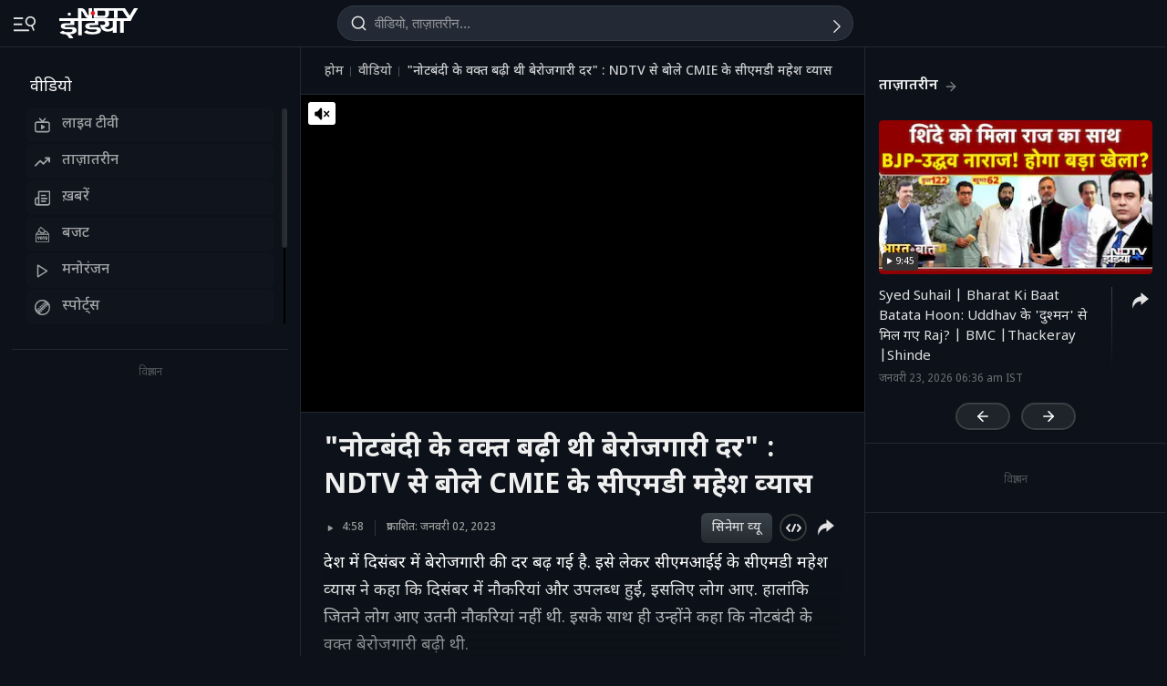

--- FILE ---
content_type: text/html; charset=UTF-8
request_url: https://ndtv.in/videos/unemployment-rate-increased-during-demonetisation-cmie-cmd-mahesh-vyas-674619
body_size: 231590
content:
  
<!doctype html>
<html>

<head>
    <meta name="description" content="देश में दिसंबर में बेरोजगारी की दर बढ़ गई है. इसे लेकर सीएमआईई के सीएमडी महेश व्&zwj;यास ने कहा कि दिसंबर में नौकरियां और उपलब्&zwj;ध हुई, इसलिए लोग आए. हालांकि जितने लोग आए उतनी नौकरियां नहीं थी. इसके साथ ही उन्&zwj;होंने कहा कि नोटबंदी के वक्&zwj;त बेरोजगारी बढ़ी थी. &amp;nbsp;
&amp;nbsp;" itemprop="description"/>
<meta name="publish-date" content="Mon, 02 Jan 2023 22:53:49 +0530" itemprop="datePublished"/>
<meta name="created-date" content="Mon, 02 Jan 2023 22:53:49 +0530" itemprop=""/>
<meta name="modified-date" content="Mon, 02 Jan 2023 22:53:49 +0530" itemprop="dateModified"/>
<meta name="url" content="https://ndtv.in/videos/unemployment-rate-increased-during-demonetisation-cmie-cmd-mahesh-vyas-674619" itemprop="url"/>
<meta name="keywords" content="Unemployment,Unemployment rate,demonetisation,CMIE,CMIE CMD Mahesh Vyas" itemprop="keywords"/>
<meta name="thumbnailUrl" content="https://c.ndtvimg.com/2023-01/km2g8ia8_image_640x480_02_January_23.jpg" itemprop="thumbnailUrl"/>
<meta name="image" content="https://c.ndtvimg.com/2023-01/km2g8ia8_image_640x480_02_January_23.jpg" itemprop="image"/>
<meta name="headline" content="&quot;नोटबंदी के वक्&zwj;त बढ़ी थी बेरोजगारी दर&quot; : NDTV से बोले CMIE के सीएमडी महेश व्&zwj;यास&nbsp;" itemprop="headline"/>
<meta name="uploadDate" content="Mon, 02 Jan 2023 22:53:49 +0530" itemprop="uploadDate"/>
<meta name="name" content="&quot;नोटबंदी के वक्&zwj;त बढ़ी थी बेरोजगारी दर&quot; : NDTV से बोले CMIE के सीएमडी महेश व्&zwj;यास&nbsp;" itemprop="name"/>
<meta name="contentUrl" content="https://ndtvod.pc.cdn.bitgravity.com/23372/ndtv/02012023_i_KKKChunk2_139217_112151_2500.mp4" itemprop="contentUrl"/>
<meta name="twitter:card" content="summary_large_image"/>
<meta name="twitter:site" content="@ndtvindia"/>
<meta name="twitter:url" content="https://ndtv.in/videos/unemployment-rate-increased-during-demonetisation-cmie-cmd-mahesh-vyas-674619"/>
<meta name="twitter:description" content="देश में दिसंबर में बेरोजगारी की दर बढ़ गई है. इसे लेकर सीएमआईई के सीएमडी महेश व्‍यास ने कहा कि दिसंबर में नौकरियां और उपलब्‍ध हुई, इसलिए लोग आए. हालांकि जितने लोग आए उतनी नौकरियां नहीं थी. इसके साथ ही उन्‍होंने कहा कि नोटबंदी के वक्‍त बेरोजगारी बढ़ी थी. &nbsp;
&nbsp;"/>
<meta name="twitter:image" content="https://c.ndtvimg.com/2023-01/km2g8ia8_image_640x480_02_January_23.jpg"/>
<meta name="twitter:player" content="https://www.ndtv.com/video/embed-player/?category=embed&site=classic&id=674619&autostart=0&pWidth=100&pHeight=100&twittercard=1"/>
<meta name="twitter:player:width" content="640"/>
<meta name="twitter:player:height" content="415"/>
<meta property="og:title" content="Video | "नोटबंदी के वक्‍त बढ़ी थी बेरोजगारी दर" : NDTV से बोले CMIE के सीएमडी महेश व्‍यास "/>
<meta property="og:type" content="video.other"/>
<meta property="og:image" content="https://c.ndtvimg.com/2023-01/km2g8ia8_image_640x480_02_January_23.jpg?downsize=600:315"/>
<meta property="og:url" content="https://ndtv.in/videos/unemployment-rate-increased-during-demonetisation-cmie-cmd-mahesh-vyas-674619"/>
<meta property="og:site_name" content="NDTV India"/>
<meta property="og:description" content="देश में दिसंबर में बेरोजगारी की दर बढ़ गई है. इसे लेकर सीएमआईई के सीएमडी महेश व्‍यास ने कहा कि दिसंबर में नौकरियां और उपलब्‍ध हुई, इसलिए लोग आए. हालांकि जितने लोग आए उतनी नौकरियां नहीं थी. इसके साथ ही उन्‍होंने कहा कि नोटबंदी के वक्‍त बेरोजगारी बढ़ी थी. &nbsp;
&nbsp;"/>
<meta property="fb:app_id" content="213741912058651"/>
<meta property="video:duration" content="298"/>
<meta property="al:iphone:url" content="ndtv://video//674619"/>
<meta property="al:iphone:app_store_id" content="377869410"/>
<meta property="al:iphone:app_name" content="NDTV"/>
<meta property="al:ipad:url" content="ndtvhd://video//674619"/>
<meta property="al:ipad:app_store_id" content="390847563"/>
<meta property="al:ipad:app_name" content="NDTV HD"/>
    <meta http-equiv="Content-Type" content="text/html; charset=UTF-8" />
    <meta http-equiv="content-language" content="hi" />
    <meta http-equiv="X-UA-Compatible" content="IE=edge" />
    <meta name="viewport" content="width=device-width, initial-scale=1.0, minimum-scale=1.0, maximum-scale=1.0, user-scalable=no">
    <meta name="apple-mobile-web-app-capable" content="yes" />
    <meta name="apple-mobile-web-app-status-bar-style" content="black-translucent">
    <meta name="msapplication-tap-highlight" content="no" />
    <meta name="google-site-verification" content="8X84VFVTTHxICc5moNpcn-eMA8p3YpT2bES0jWQrUNQ" />
    <title>"नोटबंदी के वक्‍त बढ़ी थी बेरोजगारी दर" : NDTV से बोले CMIE के सीएमडी महेश व्‍यास </title>
            <meta property="taboola-category" content="khabar"/>        <link rel="canonical" href="https://ndtv.in/videos/unemployment-rate-increased-during-demonetisation-cmie-cmd-mahesh-vyas-674619" />
        <link rel="preconnect" crossorigin href="https://i.ndtvimg.com/" />
    <link rel="preconnect" crossorigin href="https://social.ndtv.com/" />
    <link rel="preconnect" crossorigin href="https://cdn.ndtv.com/" />
    <link rel="preconnect" crossorigin href="https://drop.ndtv.com/" />
    <link rel="preconnect" crossorigin href="https://static.social.ndtv.com/" />
    <link rel="preconnect" crossorigin href="https://fonts.googleapis.com/" />
    <link rel="preconnect" crossorigin href="https://fonts.gstatic.com/" />
    <link rel="preconnect" crossorigin href="https://www.google-analytics.com/" />
    <link rel="preconnect" crossorigin href="https://sb.scorecardresearch.com/" />
    <link rel="preconnect" crossorigin href="https://www.googletagservices.com/" />
    <link rel="preconnect" crossorigin href="https://securepubads.g.doubleclick.net/" />
    <link rel="preconnect" crossorigin href="https://partner.googleadservices.com/" />
    <link rel="preconnect" crossorigin href="https://pagead2.googlesyndication.com/" />
    <link rel="preconnect" crossorigin href="https://cdn.taboola.com/" />
    <link rel="preconnect" crossorigin href="https://images.taboola.com/" />
    <link rel="preconnect" crossorigin href="https://cdn.taboola.com" />
    <link rel="preconnect" crossorigin href="https://trc.taboola.com/" />
    <link rel="dns-prefetch" href="//fastlane.rubiconproject.com/">
    <link rel="preload" as="script" href="https://www.google-analytics.com/analytics.js" />
    <link rel=manifest href="https://ndtv.in/manifest.json" />
    <!-- Google font -->
    <link rel="preconnect" href="https://fonts.googleapis.com">
    <link rel="preconnect" href="https://fonts.gstatic.com" crossorigin>
        <link href="https://fonts.googleapis.com/css2?family=Noto+Sans+Devanagari:wght@400;500;600;700;800&amp;family=Poppins:wght@900&amp;display=swap" rel="stylesheet">    
        <script>let ptm = '';
    utm_campaign ='';
        if(window.location.search){            
            var cururl = new URL(window.location.href.replace(/#/g,"?"));            
                utm_campaign = cururl.searchParams.get("utm_campaign");
           }
    </script>
    <script type="text/javascript">
        function setCookie(cname, cvalue, exdays, domain) {
            var d = new Date();
            d.setTime(d.getTime() + (exdays * 24 * 60 * 60 * 1000));
            var domain = "domain=" + domain + ";";
            if (domain == '') {
                domain = '';
            }
            var expires = "expires=" + d.toUTCString() + ";";
            if (exdays == '0') {
                expires = '';
            }
            document.cookie = cname + "=" + cvalue + "; " + expires + domain + " path=/";
        }

        function getCookie(cname) {
            var name = cname + "=";
            var ca = document.cookie.split(';');
            for (var i = 0; i < ca.length; i++) {
                var c = ca[i];
                while (c.charAt(0) == ' ') c = c.substring(1);
                if (c.indexOf(name) == 0) return c.substring(name.length, c.length);
            }
            return "";
        }

        function generateString(length) {
            return 'publisherprovidedids' + Math.floor(Math.pow(10, length - 1) + Math.random() * 9 * Math.pow(10, length - 1)) + 'ndtvids';
        }
    </script>    
    <!--====== ATF CSS ======-->
        <style>.tp_lng.side-nav-trigger {display: none;}.vjl,.vjl-1,.vjl-10,.vjl-11,.vjl-12,.vjl-2,.vjl-2a,.vjl-3,.vjl-4,.vjl-5,.vjl-6,.vjl-7,.vjl-8,.vjl-9,.vjl-auto,.vjl-lg,.vjl-lg-1,.vjl-lg-10,.vjl-lg-11,.vjl-lg-12,.vjl-lg-2,.vjl-lg-2a,.vjl-lg-3,.vjl-lg-4,.vjl-lg-5,.vjl-lg-6,.vjl-lg-7,.vjl-lg-8,.vjl-lg-9,.vjl-lg-auto,.vjl-md,.vjl-md-1,.vjl-md-10,.vjl-md-11,.vjl-md-12,.vjl-md-2,.vjl-md-3,.vjl-md-4,.vjl-md-5,.vjl-md-6,.vjl-md-7,.vjl-md-8,.vjl-md-9,.vjl-md-auto,.vjl-sm,.vjl-sm-1,.vjl-sm-10,.vjl-sm-11,.vjl-sm-12,.vjl-sm-2,.vjl-sm-2a,.vjl-sm-3,.vjl-sm-4,.vjl-sm-5,.vjl-sm-6,.vjl-sm-7,.vjl-sm-8,.vjl-sm-9,.vjl-sm-auto{position:relative;width:100%;padding-right:15px;padding-left:15px}.vjl{-ms-flex-preferred-size:0;flex-basis:0;-ms-flex-positive:1;flex-grow:1;max-width:100%}.vjl-auto{-ms-flex:0 0 auto;flex:0 0 auto;width:auto;max-width:100%}.vjl-1{-ms-flex:0 0 8.333333%;flex:0 0 8.333333%;max-width:8.333333%}.vjl-2{-ms-flex:0 0 16.666667%;flex:0 0 16.666667%;max-width:16.666667%}.vjl-2a{-ms-flex:0 0 20%;flex:0 0 20%;max-width:20%}.vjl-3{-ms-flex:0 0 25%;flex:0 0 25%;max-width:25%}.vjl-4{-ms-flex:0 0 33.333333%;flex:0 0 33.333333%;max-width:33.333333%}.vjl-5{-ms-flex:0 0 41.666667%;flex:0 0 41.666667%;max-width:41.666667%}.vjl-6{-ms-flex:0 0 50%;flex:0 0 50%;max-width:50%}.vjl-7{-ms-flex:0 0 58.333333%;flex:0 0 58.333333%;max-width:58.333333%}.vjl-8{-ms-flex:0 0 66.666667%;flex:0 0 66.666667%;max-width:66.666667%}.vjl-9{-ms-flex:0 0 75%;flex:0 0 75%;max-width:75%}.vjl-10{-ms-flex:0 0 83.333333%;flex:0 0 83.333333%;max-width:83.333333%}.vjl-11{-ms-flex:0 0 91.666667%;flex:0 0 91.666667%;max-width:91.666667%}.vjl-12{-ms-flex:0 0 100%;flex:0 0 100%;max-width:100%}.order-first{-ms-flex-order:-1;order:-1}.order-last{-ms-flex-order:13;order:13}.order-0{-ms-flex-order:0;order:0}.order-1{-ms-flex-order:1;order:1}.order-2{-ms-flex-order:2;order:2}.order-3{-ms-flex-order:3;order:3}.order-4{-ms-flex-order:4;order:4}@media (min-width:576px){.vjl-sm{-ms-flex-preferred-size:0;flex-basis:0;-ms-flex-positive:1;flex-grow:1;max-width:100%}.vjl-sm-auto{-ms-flex:0 0 auto;flex:0 0 auto;width:auto;max-width:100%}.vjl-sm-1{-ms-flex:0 0 8.333333%;flex:0 0 8.333333%;max-width:8.333333%}.vjl-sm-2{-ms-flex:0 0 16.666667%;flex:0 0 16.666667%;max-width:16.666667%}.vjl-sm-2a{-ms-flex:0 0 20%;flex:0 0 20%;max-width:20%}.vjl-sm-3{-ms-flex:0 0 25%;flex:0 0 25%;max-width:25%}.vjl-sm-4{-ms-flex:0 0 33.333333%;flex:0 0 33.333333%;max-width:33.333333%}.vjl-sm-5{-ms-flex:0 0 41.666667%;flex:0 0 41.666667%;max-width:41.666667%}.vjl-sm-6{-ms-flex:0 0 50%;flex:0 0 50%;max-width:50%}.vjl-sm-7{-ms-flex:0 0 58.333333%;flex:0 0 58.333333%;max-width:58.333333%}.vjl-sm-8{-ms-flex:0 0 66.666667%;flex:0 0 66.666667%;max-width:66.666667%}.vjl-sm-9{-ms-flex:0 0 75%;flex:0 0 75%;max-width:75%}.vjl-sm-10{-ms-flex:0 0 83.333333%;flex:0 0 83.333333%;max-width:83.333333%}.vjl-sm-11{-ms-flex:0 0 91.666667%;flex:0 0 91.666667%;max-width:91.666667%}.vjl-sm-12{-ms-flex:0 0 100%;flex:0 0 100%;max-width:100%}}@media (min-width:768px){.vjl-md{-ms-flex-preferred-size:0;flex-basis:0;-ms-flex-positive:1;flex-grow:1;max-width:100%}.vjl-md-auto{-ms-flex:0 0 auto;flex:0 0 auto;width:auto;max-width:100%}.vjl-md-1{-ms-flex:0 0 8.333333%;flex:0 0 8.333333%;max-width:8.333333%}.vjl-md-2{-ms-flex:0 0 16.666667%;flex:0 0 16.666667%;max-width:16.666667%}.vjl-md-3{-ms-flex:0 0 25%;flex:0 0 25%;max-width:25%}.vjl-md-4{-ms-flex:0 0 33.333333%;flex:0 0 33.333333%;max-width:33.333333%}.vjl-md-5{-ms-flex:0 0 41.666667%;flex:0 0 41.666667%;max-width:41.666667%}.vjl-md-6{-ms-flex:0 0 50%;flex:0 0 50%;max-width:50%}.vjl-md-7{-ms-flex:0 0 58.333333%;flex:0 0 58.333333%;max-width:58.333333%}.vjl-md-8{-ms-flex:0 0 66.666667%;flex:0 0 66.666667%;max-width:66.666667%}.vjl-md-9{-ms-flex:0 0 75%;flex:0 0 75%;max-width:75%}.vjl-md-10{-ms-flex:0 0 83.333333%;flex:0 0 83.333333%;max-width:83.333333%}.vjl-md-11{-ms-flex:0 0 91.666667%;flex:0 0 91.666667%;max-width:91.666667%}.vjl-md-12{-ms-flex:0 0 100%;flex:0 0 100%;max-width:100%}}@media (min-width:992px){.vjl-lg{-ms-flex-preferred-size:0;flex-basis:0;-ms-flex-positive:1;flex-grow:1;max-width:100%}.vjl-lg-auto{-ms-flex:0 0 auto;flex:0 0 auto;width:auto;max-width:100%}.vjl-lg-1{-ms-flex:0 0 8.333333%;flex:0 0 8.333333%;max-width:8.333333%}.vjl-lg-2{-ms-flex:0 0 16.666667%;flex:0 0 16.666667%;max-width:16.666667%}.vjl-lg-2a{-ms-flex:0 0 20%;flex:0 0 20%;max-width:20%}.vjl-lg-3{-ms-flex:0 0 25%;flex:0 0 25%;max-width:25%}.vjl-lg-4{-ms-flex:0 0 33.333333%;flex:0 0 33.333333%;max-width:33.333333%}.vjl-lg-5{-ms-flex:0 0 41.666667%;flex:0 0 41.666667%;max-width:41.666667%}.vjl-lg-6{-ms-flex:0 0 50%;flex:0 0 50%;max-width:50%}.vjl-lg-7{-ms-flex:0 0 58.333333%;flex:0 0 58.333333%;max-width:58.333333%}.vjl-lg-8{-ms-flex:0 0 66.666667%;flex:0 0 66.666667%;max-width:66.666667%}.vjl-lg-9{-ms-flex:0 0 75%;flex:0 0 75%;max-width:75%}.vjl-lg-10{-ms-flex:0 0 83.333333%;flex:0 0 83.333333%;max-width:83.333333%}.vjl-lg-11{-ms-flex:0 0 91.666667%;flex:0 0 91.666667%;max-width:91.666667%}.vjl-lg-12{-ms-flex:0 0 100%;flex:0 0 100%;max-width:100%}}@media (min-width:1200px){.vjl-xl{-ms-flex-preferred-size:0;flex-basis:0;-ms-flex-positive:1;flex-grow:1;max-width:100%}.vjl-xl-auto{-ms-flex:0 0 auto;flex:0 0 auto;width:auto;max-width:100%}.vjl-xl-1{-ms-flex:0 0 8.333333%;flex:0 0 8.333333%;max-width:8.333333%}.vjl-xl-2{-ms-flex:0 0 16.666667%;flex:0 0 16.666667%;max-width:16.666667%}.vjl-xl-2a{-ms-flex:0 0 20%;flex:0 0 20%;max-width:20%}.vjl-xl-3{-ms-flex:0 0 25%;flex:0 0 25%;max-width:25%}.vjl-xl-4{-ms-flex:0 0 33.333333%;flex:0 0 33.333333%;max-width:33.333333%}.vjl-xl-5{-ms-flex:0 0 41.666667%;flex:0 0 41.666667%;max-width:41.666667%}.vjl-xl-6{-ms-flex:0 0 50%;flex:0 0 50%;max-width:50%}.vjl-xl-7{-ms-flex:0 0 58.333333%;flex:0 0 58.333333%;max-width:58.333333%}.vjl-xl-8{-ms-flex:0 0 66.666667%;flex:0 0 66.666667%;max-width:66.666667%}.vjl-xl-9{-ms-flex:0 0 75%;flex:0 0 75%;max-width:75%}.vjl-xl-10{-ms-flex:0 0 83.333333%;flex:0 0 83.333333%;max-width:83.333333%}.vjl-xl-11{-ms-flex:0 0 91.666667%;flex:0 0 91.666667%;max-width:91.666667%}.vjl-xl-12{-ms-flex:0 0 100%;flex:0 0 100%;max-width:100%}}html{font-family:sans-serif;line-height:1.6;-webkit-text-size-adjust:100%;-ms-text-size-adjust:100%;-ms-overflow-style:scrollbar;-webkit-tap-highlight-color:transparent;scroll-behavior:smooth}@-ms-viewport{width:device-width}article,aside,dialog,figcaption,figure,footer,header,hgroup,main,nav,section{display:block}body,html{height:100%}body{background-color:var(--vj-cl-dr1);color:var(--vj-cl-lg1);display:inline-block;float:left;font-family:var(--ff-two);font-size:1rem;font-weight:400;line-height:1.7;margin:0;overflow-x:hidden;overflow-y:scroll;text-align:left;width:100%}[tabindex="-1"]:focus{outline:0}hr{box-sizing:content-box;height:0;overflow:visible}p{margin-top:0;margin-bottom:16px}dl,ol,ul{list-style:none;margin:0;padding:0}ol ol,ol ul,ul ol,ul ul{margin-bottom:0}blockquote{margin:0 0 1rem}b,strong{font-weight:700}small{font-size:80%}*,a,button,input,select,textarea{-webkit-tap-highlight-color:transparent}a{color:var(--vj-cl-rg5)}a:focus,a:hover{color:var(--vj-cl-lg);text-decoration:none}[role=button],a,button,input[type=button],input[type=reset],input[type=submit]{cursor:pointer}.btn,.form-control,a,button{text-decoration:none}code,kbd,pre,samp{font-family:monospace,monospace;font-size:1em}pre{margin-top:0;margin-bottom:1rem;overflow:auto;-ms-overflow-style:scrollbar}figure{margin:0 0 1rem}img{max-width:100%;vertical-align:middle;border-style:none}svg:not(:root){overflow:hidden}::-webkit-file-upload-button{font:inherit;-webkit-appearance:button}h1,h2,h3,h4,h5,h6{display:inline-block;float:left;color:var(--vj-cl-lg);font-weight:600;line-height:1.4;margin-bottom:16px;margin-top:0;width:100%}h1{font-size:2.5rem}h2{font-size:24px;line-height:32px;font-weight:700}h3{font-size:18px;font-weight:700;line-height:23px}h4{font-size:1.5rem}h5{font-size:1.25rem}h6{font-size:1rem}.clear:after,.clear:before{content:'';clear:both;display:block}.srh_inp:focus{outline:0;border-color:var(--vj-cl-m);box-shadow:0 17px 25px -19px rgba(0,0,0,.7)}.h-100{height:100%}.vjl-row{display:-webkit-box;display:-ms-flexbox;display:flex;-ms-flex-wrap:wrap;flex-wrap:wrap;margin-right:-15px;margin-left:-15px}.vjl-row-hf{margin-right:-6px;margin-left:-6px}.vjl-row-hf .vjl-md-1,.vjl-row-hf .vjl-md-10,.vjl-row-hf .vjl-md-11,.vjl-row-hf .vjl-md-12,.vjl-row-hf .vjl-md-2,.vjl-row-hf .vjl-md-2a,.vjl-row-hf .vjl-md-3,.vjl-row-hf .vjl-md-300,.vjl-row-hf .vjl-md-4,.vjl-row-hf .vjl-md-5,.vjl-row-hf .vjl-md-6,.vjl-row-hf .vjl-md-7,.vjl-row-hf .vjl-md-8,.vjl-row-hf .vjl-md-9,.vjl-row-hf .vjl-md-r300{padding-right:6px;padding-left:6px}.vjl-cntr{width:100%;max-width:1320px;padding-right:15px;padding-left:15px;margin-right:auto;margin-left:auto}.vjl-cntr_full{width:100%;padding-right:15px;padding-left:15px;margin-right:auto;margin-left:auto}.vjl-md-2a,.vjl-md-5a,.vjl-md-7a{position:relative;width:100%;padding-right:15px;padding-left:15px}.vjl-md-300{position:relative;width:100%;padding-right:15px;padding-left:15px}.vjl-md-r300{position:relative;width:100%;padding-right:15px;padding-left:15px}@media (min-width:768px){.vjl-md-2a{-ms-flex:0 0 20%;flex:0 0 20%;max-width:20%}.vjl-md-7a{-ms-flex:0 0 61.333333%;flex:0 0 61.333333%;max-width:61.333333%}.vjl-md-5a{-ms-flex:0 0 38.666667%;flex:0 0 38.666667%;max-width:38.666667%}.vjl-md-300{-ms-flex:0 0 calc(100% - 330px);flex:0 0 calc(100% - 330px);max-width:calc(100% - 330px)}.vjl-md-r300{-ms-flex:0 0 330px;flex:0 0 330px;max-width:330px}}.vjl_ord-1{-webkit-box-ordinal-group:1;-ms-flex-order:1;order:1}.vjl_ord-2{-webkit-box-ordinal-group:2;-ms-flex-order:2;order:2}.vjl_ord-3{-webkit-box-ordinal-group:3;-ms-flex-order:3;order:3}::placeholder{color:var(--vj-cl-lg1);opacity:1}:-ms-input-placeholder{color:var(--vj-cl-lg1)}::-ms-input-placeholder{color:var(--vj-cl-lg1)}@media (max-width:420px){body{padding-top:0}body.non_sub-nav{padding-top:51px}}:root{--vj-cl-mD:#232323;--vj-cl-m:#9f231f;--vj-cl-mtx:#e07071;--vj-cl-nv:#FFEB3B;--vj-cl-ot1:#f5e140;--vj-cl-ot2:#2f2f2f;--vj-cl-ot3:#f7cc00;--vj-cl-ic1:rgba(255, 255, 255, 0.35);--vj-cl-ic2:rgba(255, 255, 255, 0.8);--vj-cl-lg:#fff;--vj-cl-lg1:#e2e2e2;--vj-cl-lg2:#efefef;--vj-cl-lg3:#d4d4d4;--vj-cl-lg4:#363636;--vj-cl-lg5:#333;--vj-cl-lg6:#272727;--vj-cl-dr:#141617;--vj-cl-dr1:#0d121a;--vj-cl-dr2:#2d3136;--vj-cl-dr3:#a9a9a9;--vj-cl-dr4:#c1c1c1;--vj-cl-dr5:#a3a9a9;--vj-cl-dr6:#777;--vj-cl-dr7:#999999;--vj-cl-dr8:#343a40;--vj-cl-gr:#212833;--vj-cl-gr1:#4b515a;--vj-cl-rg1:#353939;--vj-cl-rg2:rgba(29, 29, 29, 0.97);--vj-cl-rg3:rgba(232, 232, 232, 0.17);--vj-cl-rg4:rgba(255, 255, 255, 0.7);--vj-cl-rg5:rgba(255, 255, 255, 0.8);--vj-cl-rg6:rgba(33, 33, 33, 0.27);--vj-cl-rg7:rgba(12, 12, 12, 0.9);--vj-cl-rg8:rgba(255, 255, 255, 0.47);--vj-cl-rg9:rgba(51, 51, 51, 0.07);--vj-cl-rg10:rgba(186, 204, 255, 0.47);--vj-cl-rg11:rgba(0, 0, 0, 0.47);--ff-one:'Inter',sans-serif;--ff-two:'Inter',sans-serif;--ff-three:'Noto Sans Devanagari',sans-serif}body.spt-home{background-color:var(--vj-cl-lg1)}.spt-home .header{background-color:var(--vj-cl-lg1)}*,::after,::before{box-sizing:border-box}::-moz-selection{background:var(--vj-cl-dr1);color:#333}::selection{background:var(--vj-cl-lg);color:#333}.body-lit{background-color:var(--vj-cl-lg6)}.vj-cnt{display:inline-block;float:left;width:100%}.spcr-tp_hm{display:inline-block;float:left;height:40px;width:100%}.section{display:inline-block;float:left;padding:0 0 20px;position:relative;width:100%}.section_one{background-color:var(--vj-cl-lg);display:inline-block;padding:40px 0 30px;position:relative;width:100%}.section_two{display:inline-block;padding:0 0 20px;position:relative;width:100%}.section_bg1{background-color:#e7f2f7}.day_night .section_bg1{background:#272e36}@media (prefers-color-scheme:dark){.section_bg1{background:#272e36}.day_night .section_bg1{background:#e7f2f7}}.section_bg4{background-color:var(--vj-cl-lg1)}.section_bg2{background-color:#498677;padding:40px 0 50px;z-index:4}.section_bg3{background-color:#1f294e;padding:60px 0;z-index:4}.vj_icn{display:inline-block;width:1em;height:1em;stroke-width:0;stroke:currentColor;fill:currentColor}.ss .vj_icn{color:var(--vj-cl-dr2);font-size:15px;height:34px}.ss .comment .vj_icn{font-size:22px}.ss .printer .vj_icn{font-size:20px}.ss .mailbox .vj_icn{font-size:20px}.vj_mix{display:inline-block;font-size:0;margin:0 auto;line-height:1;position:relative;vertical-align:middle}.vj_mix .vj_icn:nth-child(n+2){left:0;position:absolute;top:0}.btn_bm .vj_icn{font-size:28px;margin:0 6px 3px 0;vertical-align:middle}.btn_bm .vj_icn.vj_arrow-down{font-size:12px;margin:0 0 0 6px}.header{background:#2f2f2f;position:relative}.t-md{padding:3px 0}.hdr-lhs-col{margin:0 8px 0 0;width:180px;min-height:1px}.vj_icn.vj_logo-ndtv{color:var(--vj-cl-dr);font-size:106px;float:left;height:auto}.ndtv-logo{display:inline-block;float:left;padding:13px 4px 0 0;position:relative;z-index:6}.Mb-Nav .ndtv-logo.ndtv-logo-rgnl,.ndtv-logo.ndtv-logo-rgnl{padding-top:8px}.Mb-Nav .ndtv-logo-rgnl .vj_icn.vj_logo-ndtv,.ndtv-logo-rgnl .vj_icn.vj_logo-ndtv{font-size:unset;height:34px;width:auto}.Mb-Nav .sid-nav-icn_wrp{padding-right:15px}.Mb-Nav .vj_icn.vj_logo-ndtv{font-size:86px}.Mb-Nav .ndtv-logo{padding-top:17px}.t-icn-nv{cursor:pointer;background-repeat:no-repeat;background-position:center;text-align:center;background-size:19px;float:right;height:51px;position:relative;width:42px}.t-md .t-icn-nv{height:71px}.t-icn-nv .vj_icn{color:var(--vj-cl-lg1);font-size:21px;display:inline-block;margin-top:15px}.t-icn-nv:hover .vj_icn{color:var(--vj-cl-lg)}.t-icn-nv img{padding-top:16px;width:19px}.t-icn-sr img{padding-top:15px}.ad-dx_wrp{display:flex;float:left;width:100%;text-align:center}.ad-dx_ft .ad-dx_wrp{border-bottom:1px solid var(--vj-cl-lg1);padding:0 0 15px;margin:0 0 15px}.ad-dx_img{background:var(--vj-cl-rg1);min-height:95px;min-width:728px;display:inline-block;margin:0 auto;padding:6px 6px}.ad-dx_txt{color:var(--vj-cl-dr7);font-size:10px;line-height:10px;margin-bottom:1px}.sid-nav-icn_wrp{border-radius:4px;margin:0 0 0 -10px;color:var(--vj-cl-lg1);display:inline-block;float:left;position:relative;padding:14px 26px 13px 10px}.sid-nav-icn_wrp:focus-visible{outline:0}.t-icn-sr{background:#f80166;border-radius:30px;box-shadow:1px -1px 1px rgb(203 60 60 / 93%);border-bottom:1px solid rgb(255 244 160);width:calc(100% - 204px);max-width:220px;height:33px;margin:16px 0 0;text-align:left}.t-icn-sr.t-icn-nv .vj_icn{font-size:18px;float:left;margin:7px 8px 0 9px}.t-sr-txt{display:-webkit-box;color:rgb(253 252 255);float:left;font-size:14px;padding:8px 0 0 0;white-space:nowrap;position:relative;-webkit-line-clamp:1;-webkit-box-orient:vertical;overflow:hidden;text-overflow:ellipsis;width:calc(100% - 42px)}.DwnLdApp1_wr{display:none;width:100%;float:left;margin:5px 0 10px;padding:0 20px 0}.DwnLdApp1_cnt{display:flex;align-items:center;justify-content:space-between;float:left;width:100%}.DwnLdApp1_icn1{float:left;width:14px;height:16px;margin:-3px 9px 0 0}.DwnLdApp1_icn2{float:left;width:14px;height:16px;margin:-5px 9px 0 0}.DwnLdApp1_andr-ttl1{font-size:11px;line-height:11px}.DwnLdApp1_andr-ttl2{font-size:12px;font-weight:700;line-height:13px}.DwnLdApp1_ttl{font-size:13px;font-weight:700;width:140px;line-height:17px}.DwnLdApp1_andr{display:flex;width:148px;border:1px solid #fff;border-radius:30px;padding:6px 0 6px;align-items:center;justify-content:center;margin-left:10px}.DwnLdApp1_andr:hover{background-color:var(--vj-cl-bg)}.DwnLdApp1_btns{display:flex}.DwnLdApp1_icn1 svg path,.DwnLdApp1_icn2 svg path{fill:#fff}.DwnLdApp2_wr{display:inline-block;width:100%;float:left;margin-bottom:10px;padding:0 20px 0}.DwnLdApp2_cnt{float:left;width:100%;display:flex;align-items:center;justify-content:space-between}.DwnLdApp2_icn1{float:right;width:9px;height:10px;margin:-13px 0 0 8px}.DwnLdApp2_andr-cnt{display:inline-block;float:left}.DwnLdApp2_icn2{float:left;width:14px;height:16px;margin:-3px 9px 0 0}.DwnLdApp2_andr-ttl1{font-size:11px;line-height:11px}.DwnLdApp2_andr-ttl2{font-size:13px;line-height:13px;font-weight:500}.DwnLdApp2_ttl{font-size:13px;font-weight:600;line-height:17px}.DwnLdApp2_andr{display:flex;width:138px;border:1px solid #545454;border-radius:30px;padding:10px 0;align-items:center;justify-content:center;margin-left:10px}.DwnLdApp2_andr:hover{background-color:#262729}.DwnLdApp2_btns{display:flex}.DwnLdApp3_btns{display:flex;float:right;margin:9px 5px 0 0}.DwnLdApp3_andr{display:flex;width:auto;border:1px solid #fff;border-radius:30px;padding:8px 10px 6px;align-items:center;justify-content:center;margin-left:10px;color:#fff}.DwnLdApp3_andr:focus,.DwnLdApp3_andr:hover{background-color:#262729;border:1px solid #444549;color:#fff}.DwnLdApp3_ttl{display:flex;font-size:12px;font-weight:500;line-height:17px}.DwnLdApp3_andr-cnt{display:flex;float:left;align-items:center}.DwnLdApp3_icn1{display:flex;float:left;width:8px;height:16px;margin:-1px 0 0 7px}.DwnLdApp2_icn1 svg path,.DwnLdApp3_icn1 svg path{fill:#fff}@media(min-width:1200px){.DwnLdApp2_wr,.DwnLdApp3_andr{display:none}.DwnLdApp1_wr{display:inline-block}}body.js-npop-frm{overflow:hidden}.npop_wrp{left:50%;opacity:0;position:fixed;pointer-events:none;top:0;max-width:490px;width:100%;z-index:9999999;-webkit-transform:translateX(-50%) translateY(-120%);-moz-transform:translateX(-50%) translateY(-120%);-ms-transform:translateX(-50%) translateY(-120%);-o-transform:translateX(-50%) translateY(-120%);transform:translateX(-50%) translateY(-120%);-webkit-transition:all .4s cubic-bezier(.3,0,0,1.3);-moz-transition:all .4s cubic-bezier(.3,0,0,1.3);-ms-transition:all .4s cubic-bezier(.3,0,0,1.3);-o-transition:all .4s cubic-bezier(.3,0,0,1.3);transition:all .4s cubic-bezier(.3,0,0,1.3)}.js-npop-btn .npop_wrp,.js-npop-frm .npop_wrp{opacity:1;pointer-events:auto;-webkit-transform:translateX(-50%) translateY(0);-moz-transform:translateX(-50%) translateY(0);-ms-transform:translateX(-50%) translateY(0);-o-transform:translateX(-50%) translateY(0);transform:translateX(-50%) translateY(0)}.npop_con{background:var(--vj-cl-lg);border:1px solid rgba(0,0,0,.6);border-top:0 none;border-radius:0 0 12px 12px;padding:4px 4px 18px}.npop_bt-wr{display:inline-block;margin:0 auto;text-align:center;width:100%}.npop_ttl{color:var(--vj-cl-dr1);font-size:17px;font-weight:700;line-height:25px;margin-bottom:4px;padding:0 20px}.npop_ttl-spn{display:inline-block}.npop_txt{color:var(--vj-cl-dr6);font-size:14px;font-weight:500;line-height:21px;margin-bottom:12px}.npop_bt-wr .btn{font-family:var(--ff-two);font-size:14px;float:none}.js-npop-btn .npop_btn{display:inline-block}.npop_fr{display:none}.js-npop-frm .npop_fr{display:inline-block}.noti_img{display:inline-block;margin-bottom:13px;background:var(--vj-cl-m);border-radius:4px;padding:8px 0;text-align:center;width:100%}.noti_img_icn{font-size:80px;height:auto}.npop-btn{background-color:var(--vj-cl-m);border-radius:44px;border:2px solid var(--vj-cl-m);color:#fff;display:inline-block;font-family:var(--ff-two);font-size:14px;font-weight:500;line-height:22.5px;margin:0 2px;padding:5px 15px;pointer-events:auto;text-align:center;min-width:108px}.npop-btn:focus,.npop-btn:hover{color:#fff}.npop-btn_br{background-color:rgba(255,255,255,0);border:2px solid rgba(204,204,204,.17);color:var(--vj-cl-dr3)}.npop-btn_br:focus,.npop-btn_br:hover{color:var(--vj-cl-dr3)}@media (max-width:768px){.npop_ttl-spn{display:block}}.day_night-wrp{display:inline-block;float:right;position:relative;padding:19px 0 19px 2px}.day_night-lnk{background:#ffcb00;border-radius:24px;box-shadow:0 2px 3px rgb(255 255 255);display:inline-block;float:left;position:relative;cursor:pointer;padding:4px 6px 4px 6px}.day_night-icn{cursor:pointer;display:inline-block;float:right;margin:2px 0;pointer-events:none}.fts_drp-nav-lnk .day_night-icn{margin:4px 0 0}.day_night-icn input{display:none}.day_night-icn input+div{border-radius:50%;width:21px;height:21px;position:relative;box-shadow:inset 7px -7px 0 0 rgb(56 31 31 / 83%);-webkit-transform:scale(.7) rotate(-2deg);transform:scale(.7) rotate(-2deg);transition:box-shadow .5s ease 0s,-webkit-transform .4s ease .1s;transition:box-shadow .5s ease 0s,transform .4s ease .1s;transition:box-shadow .5s ease 0s,transform .4s ease .1s,-webkit-transform .4s ease .1s}.fts_drp-nav-li .day_night-icn input+div{box-shadow:inset 7px -7px 0 0 #000}.day_night-icn input+div:before{content:'';width:inherit;height:inherit;border-radius:inherit;position:absolute;left:0;top:0;transition:background .3s ease}.day_night-icn input+div:after{content:'';width:8px;height:8px;border-radius:50%;margin:-4px 0 0 -4px;position:absolute;top:50%;left:50%;box-shadow:0 -18px 0 #ffec85,0 18px 0 #ffec85,18px 0 0 #ffec85,-18px 0 0 #ffec85,13px 13px 0 #ffec85,-13px 13px 0 #ffec85,13px -13px 0 #ffec85,-13px -13px 0 #ffec85;-webkit-transform:scale(0);transform:scale(0);transition:all .3s ease}.fts_drp-drk .fts_drp-nav-lnk:after{content:"Dark Theme";padding:0 0 0 10px;position:absolute;left:0;top:3px}.day_night .day_night-icn input+div{box-shadow:inset 32px -32px 0 0 #fff;-webkit-transform:scale(.5) rotate(0);transform:scale(.3) rotate(0);transition:box-shadow .2s ease 0s,-webkit-transform .3s ease .1s;transition:transform .3s ease .1s,box-shadow .2s ease 0s;transition:transform .3s ease .1s,box-shadow .2s ease 0s,-webkit-transform .3s ease .1s}.day_night .day_night-icn input+div:before{background:#ffec85;transition:background .3s ease .1s}.day_night .day_night-icn input+div:after{-webkit-transform:scale(1.5);transform:scale(1.5);transition:-webkit-transform .5s ease .15s;transition:transform .5s ease .15s;transition:transform .5s ease .15s,-webkit-transform .5s ease .15s}.day_night .fts_drp-drk .fts_drp-nav-lnk:after{content:"Light Theme"}@media (prefers-color-scheme:dark){.day_night-icn input+div{box-shadow:inset 32px -32px 0 0 #fff;-webkit-transform:scale(.5) rotate(0);transform:scale(.3) rotate(0);transition:box-shadow .2s ease 0s,-webkit-transform .3s ease .1s;transition:transform .3s ease .1s,box-shadow .2s ease 0s;transition:transform .3s ease .1s,box-shadow .2s ease 0s,-webkit-transform .3s ease .1s}.day_night-icn input+div:before{background:#ffec85;transition:background .3s ease .1s}.day_night-icn input+div:after{-webkit-transform:scale(1.5);transform:scale(1.5);transition:-webkit-transform .5s ease .15s;transition:transform .5s ease .15s;transition:transform .5s ease .15s,-webkit-transform .5s ease .15s}.fts_drp-drk .fts_drp-nav-lnk:after{content:"Light Theme"}.day_night .day_night-icn input+div{box-shadow:inset 7px -7px 0 0 #fff;-webkit-transform:scale(1) rotate(-2deg);transform:scale(.7) rotate(-2deg)}.day_night .day_night-icn input+div:before{background:0 0}.day_night .day_night-icn input+div:after{-webkit-transform:scale(0);transform:scale(0)}.day_night .fts_drp-drk .fts_drp-nav-lnk:after{content:"Dark Theme"}}.brw-nav{display:inline-block;float:left;position:relative;cursor:pointer;z-index:9}.brw-nav .vj_icn{font-size:24px;display:inline-block;float:right;margin-top:0}.brw-nav_wrp{background:var(--vj-cl-dr);border-radius:8px;border:1px solid #545454;box-shadow:0 1px 7px rgb(0 0 0 / 21%);margin:11px 0 11px 12px;color:var(--vj-cl-lg1);display:inline-block;float:left;font-family:var(--ff-two);font-size:14px;font-weight:500;line-height:20px;position:relative;padding:12px 12px 13px;text-transform:capitalize}.set_drp-nav{position:absolute;box-shadow:0 36px 18px -18px rgba(0,0,0,.28);top:42px;left:50%;right:auto;z-index:1000;font-size:14px;text-align:left;width:190px;min-height:53px;background-clip:padding-box;-webkit-transition:all .2s ease;opacity:0;-webkit-transform-origin:top left;-webkit-transform:scale(0) translateX(-50%)}.set_drp:hover .set_drp-nav{opacity:1;-webkit-transform-origin:top left;-webkit-transform:scale(1,1) translateX(-50%)}.set_drp-nav-ul{background-color:var(--vj-cl-lg1);border:1px solid var(--vj-cl-rg1);box-shadow:0 1px 6px var(--vj-cl-rg1);border-radius:6px;list-style:none;margin:0;padding:0;position:relative;float:left;width:100%}.set_drp-nav-ul:after{border-top:none;border-right:8px solid transparent;border-left:8px solid transparent;border-bottom:8px solid var(--vj-cl-lg1);top:-11px;content:"";height:12px;left:50%;margin-left:-4px;position:absolute;width:8px;z-index:9}:root{--vj-cl-LgBt1:#932020;--vj-cl-LgBt2:#932020;--vj-cl-LgBt3:#ffffff}.log_btn{background:var(--vj-cl-LgBt1);border:2px solid var(--vj-cl-LgBt2);box-sizing:border-box;color:var(--vj-cl-LgBt3);display:flex;float:right;border-radius:4px;font-size:13px;font-family:var(--ff-one);font-weight:600;line-height:21px;margin:9px 0 9px 8px;padding:7px 6px;position:relative;cursor:pointer;height:33px;text-transform:capitalize;align-items:center}.log_btn:hover{opacity:.7}.log_btn-act{border:2px solid #c86829;border-radius:32px;color:#fff;opacity:1}.log_btn .vj_icn{font-size:17px;margin-right:0}.log_btn-tx{display:flex;margin-left:4px}.log_btn-act .log_btn-tx{display:none}.log_btn-act .log_btn-dt{background:#f27e31;border-radius:12px;display:flex;width:8px;height:8px;position:absolute;bottom:2px;right:-2px}.mRgt_wr .log_btn{margin-top:0}.m-nv_clr1 .log_btn{background:#1f5894b0;border:2px solid #3f658cba}.m-nv_clr1 .log_btn.log_btn-act{border:2px solid #c89d29}@media (min-width:1200px){.log_btn .vj_icn{font-size:17px}}@media (max-width:1199px){.log_btn{background:var(--vj-cl-LgBt1);border-radius:32px;margin:9px 0 0 4px;width:33px}.log_btn-tx{display:none}.log_btn-act .log_btn-dt{bottom:2px;right:-2px}}@media (max-width:1200px){.hdr-nn{display:none}}.t-br{position:relative}.t-nv_ul{display:inline-block;margin:0;padding:0;font-size:0;float:left}.t-nv_li{display:inline-block}.t-nv_act,.t-nv_lnk{border-bottom:3px solid rgba(254,248,94,0);border-radius:3px;color:rgb(255 255 255 / 31%);display:inline-block;font-family:var(--ff-two);font-size:11px;font-weight:400;line-height:18px;text-transform:capitalize;margin:2px 4px 0;padding:8px 6px;position:relative}.t-nv_lnk:before{content:"";position:absolute;bottom:2px;left:0;right:0;width:0;height:2px;opacity:0;margin:auto;background:rgb(255 255 255 / 31%);transition:all .3s ease-in-out}.t-nv_act:before,.t-nv_lnk:focus:before,.t-nv_lnk:hover:before{width:100%;opacity:1}.t-nv_act:hover,.t-nv_lnk:hover{color:rgba(255,255,255,.8)}.t-nv_lbl{background-color:rgb(226 11 11);border-radius:2px;color:#fff;display:inline-block;font-size:8px;font-weight:800;line-height:10px;min-height:10px;padding:0 3px;position:absolute;top:0;right:0;text-transform:uppercase;text-shadow:0 0 1px rgb(0 0 0 / 17%)}.tf-scl{float:right;margin:4px 0 0 12px}.t-nv_li:first-child .t-nv_lnk{margin-left:0}.t-nv_ul:hover .t-nv_li:not(:hover){opacity:.67}.t-nv_ul .t-nv_li{opacity:1}.t-nv_ul .t-nv_li .t-nv_li:hover{opacity:1}.t-brd{display:inline-block;float:left;width:100%}.brd-nv{display:inline-block;float:left;width:100%}.brd-nv .brd-nv_li.brd-nv_act>*{opacity:.6}.brd-nv_ol{color:var(--vj-cl-dr5);display:inline-block;float:left;line-height:17px;padding:16px 0;box-sizing:border-box;width:inherit;white-space:nowrap;text-overflow:ellipsis;overflow:hidden}.brd-nv .brd-nv_li{font-size:12px;font-family:var(--ff-one);font-weight:400;position:relative}.brd-nv .brd-nv_li>*{color:var(--vj-cl-dr5);opacity:.8;text-transform:capitalize}.brd-nv .brd-nv_li::after{display:inline-block;content:"/";margin:0 1px 0 4px;width:6px;opacity:.2}.brd-nv .brd-nv_li:last-of-type::after{display:none}:root{--vj-cl-ad:linear-gradient(145deg,#3f3f40,#191919);--vj-cl-ad1:#434343;--vj-cl-ad2:#616161}:root .day_night{--vj-cl-ad:#232222;--vj-cl-ad1:#000000;--vj-cl-ad2:#6d6d6d}@media (prefers-color-scheme:dark){:root{--vj-cl-ad:#232222;--vj-cl-ad1:#000000;--vj-cl-ad2:#6d6d6d}:root .day_night{--vj-cl-ad:#232222;--vj-cl-ad1:#000000;--vj-cl-ad2:#6d6d6d}}.add_top-wrp,.add_top-wrp-fl,.add_top-wrp-in{display:inline-block;float:left;margin:0 0 15px;padding:0;position:relative;text-align:center;width:100%}.add_top-wrp,.add_top-wrp-fl{background:var(--vj-cl-ad);border-top:1px solid var(--vj-cl-ad1);border-bottom:1px solid var(--vj-cl-ad1);font-size:0;margin:7px 0 30px -15px;padding:0 0 30px;width:calc(100% + 30px)}.add_top-wrp{margin:0 0 10px 0;width:100%}.add_top-txt{color:var(--vj-cl-ad2);display:inline-block;float:left;font-size:.62rem;font-weight:600;letter-spacing:.06rem;line-height:30px;padding:0;text-transform:uppercase;width:100%}.add_top-placeholder{display:inline-block;font-size:0;margin:0 auto;max-width:320px;width:100%;text-align:center}.add_top-wrp-in .add_top-placeholder{background-color:var(--vj-cl-rg1);border:1px solid var(--vj-cl-rg1)}.add_Hig-aut{height:auto}.add_mn250h{display:inline-block;float:left;min-height:250px;width:100%}.add_Hm-AftMn{margin:16px 0 32px}@media only screen and (max-device-width:768px){.add-non{display:none}}.m-nv{background-color:var(--vj-cl-dr1);border-bottom:1px solid var(--vj-cl-gr);top:0;position:-webkit-sticky;margin-left:-1px;position:sticky;width:100%;z-index:991}.m-nv_LHS{background-color:var(--vj-cl-dr1);border-bottom:1px solid var(--vj-cl-gr);top:0;position:-webkit-sticky;position:sticky;z-index:991}.m-nv_bg{background-color:var(--vj-cl-nv);-webkit-backdrop-filter:blur(30px);backdrop-filter:blur(30px);position:absolute;left:0;right:0;top:0;bottom:0}.stk-t_wr:after{border:solid transparent;border-width:6px;border-top-color:#1b1d1f;bottom:-16px;content:"";height:6px;left:18px;position:absolute;width:6px;z-index:9}.m-nv_ul{display:inline-block;margin:0;padding:0;font-size:0;float:left}.m-nv_li{display:inline-block;float:left}.m-nv_lnk{color:var(--vj-cl-lg);display:inline-block;font-family:var(--ff-two);font-size:14px;font-weight:400;position:relative;line-height:27px;text-transform:capitalize;margin:0 4px;cursor:pointer;padding:22px 8px}.m-nv_hin .m-nv_lnk{font-family:var(--ff-five);font-size:16px;font-weight:400;margin:0 5px}.m-nv_lbl{background-color:#ca2525;border-radius:2px;box-shadow:0 1px 3px rgba(0,0,0,.17);color:#fff;display:inline-block;font-size:8px;font-weight:600;line-height:10px;min-height:12px;padding:1px 4px 0;position:absolute;top:1px;right:0;letter-spacing:1px;text-transform:uppercase}.m-nv_lbl:after{top:100%;left:10px;content:" ";height:0;width:0;position:absolute;pointer-events:none;border:solid transparent;border-top-color:#ca2525;border-width:4px;margin-left:-4px}.t-icn-ltv.m-nv_li.dd-nav_hvr .dd-nav{min-height:auto}.dd-nav_hvr:hover>.m-nv_lnk,.m-nv_lnk:hover{color:var(--vj-cl-lg)}.m-nv_lnk:before{content:"";position:absolute;bottom:0;left:0;right:0;height:1px;opacity:0;margin:auto;background:#cfd3da;transition:all .3s ease-in-out}.dd-nav_hvr:hover>.m-nv_lnk:before,.m-nv_lnk:focus:before,.m-nv_lnk:hover:before{opacity:1}.m-nv_ul:hover .m-nv_li:not(:hover){opacity:.67}.m-nv_li{opacity:1;transition:.3s ease all}.m-nv_li:hover{opacity:1}.m-nv_li>.m-nv_drp-icn{margin-left:-9px;margin-right:15px}.m-nv_li>.m-nv_lbl{right:16px}.m-nv_li .crd_txt-wrp{position:relative}.m-nv_li .crd_txt-wrp:before{display:none}.m-nv_drp-icn{color:#fff;font-size:8px;margin-left:4px}.m-nv_clr .m-nv_lnk.dd-nav_act{color:#fff}.dd-nav_act:after{background:#cfd3da;bottom:0;content:"";height:1px;left:6px;right:6px;position:absolute;z-index:-1}.vj_icn-nv{opacity:.6;font-size:7px;margin:9px 0 0 6px;position:absolute}.t-icn-nv .dd-nav_ltv-ful{background:var(--vj-cl-ot2);color:#333;max-width:100%;margin:10px;text-shadow:0 0}.t-icn-nv .dd-nav_ltv-ful:hover{background:#fff5a0;color:#333}.m-nv_bkp{height:68px;position:absolute;width:100%}.j-stk-dn.j-stk-up .m-nv{position:fixed;top:0;left:0;width:100%}.j-stk-dn.j-stk-up .m-nv_bkp{position:relative}.m-nv_li .crd-d_v1-li{display:inline-block;float:left;padding:0 8px;width:20%}.ltv__vd.img__full{background-color:var(--vj-cl-dr);border:1px solid rgba(0,0,0,.3);border-radius:6px;display:inline-block;margin:0;overflow:hidden;font-size:0;position:relative;width:100%}.ltv__lo{bottom:0;left:0;position:absolute;right:0;top:0;z-index:1}.ltv__rpl{display:inline-block;position:relative;width:100%}.ltv__lk{display:inline-block;position:relative;width:100%}.LvVd_dot-blk{display:inline-block;position:relative;top:calc(50% - 5px);background-color:#a1a7b1;margin:6px 6px 0 0;width:6px;height:6px;border:1px solid rgba(0,0,0,.1);border-radius:50%;z-index:1}.VdPg_sub-nav .LvVd_dot-blk,.m-nv_li .LvVd_dot-blk{top:-2px;background:#f67a7d}.VdPg_sub-nav .LvVd_dot-blk:before,.m-nv_li .LvVd_dot-blk:before{background-color:#f67a7d}.sub-nv_li .LvVd_dot-blk{top:-3px}.LvVd_dot-blk:before{content:"";display:block;position:absolute;background-color:rgb(255 255 255);width:100%;height:100%;border-radius:50%;-webkit-animation:LvVd_dot-blk 2.6s ease-in-out infinite;animation:LvVd_dot-blk 2.6s ease-in-out infinite;z-index:-1}@-webkit-keyframes LvVd_dot-blk{0%{transform:scale(1,1)}100%{transform:scale(12,12);background-color:rgba(255,255,255,0)}}@keyframes LvVd_dot-blk{0%{transform:scale(1,1)}100%{transform:scale(12,12);background-color:rgba(255,255,255,0)}}@media (max-width:420px){.m-nv{top:0;margin-left:0;position:relative;width:100%}}@media (max-width:1200px){.m-nv_lf{display:none}}@media (min-width:1436px){.m-nv_lnk{margin:0 8px}}@media (min-width:1600px){.m-nv_lnk{margin:0 4px}}.sub-nv_flx{display:flex}.sub-nav_vis.hr-scroll{overflow:visible}.srs_drp .sub-nav_vis.hr-scroll{overflow:hidden}.sub-nv_ul{display:inline-block;margin:0;padding:0;font-size:0;float:left;width:100%}.sub-nv_li{display:inline-block;float:left;opacity:1;position:relative}.sub-nv_li:first-child .sub-nav_lnk{margin-left:6px}.sub-nv_li:last-child{padding-right:40px}.sub-nv_li:hover{opacity:1}.sub-nv_rgt{margin-left:auto}.sub-nav_snm{color:var(--vj-cl-m);display:inline-block;padding:7px 1px 6px 0;text-transform:none;position:relative;z-index:9}.sub-nav_snm .tp_lng-icn-bg{top:5px}.sub-nav_snm .sub-nav_lnk.sub-nav_mt{padding:0 6px 0 0;text-transform:none}.sub-nav_snm .sub-nav_lnk:after{bottom:-8px}.sub-nav_lnk.sub-nav_mt{display:inline-block;float:left;font-weight:600;line-height:14px;text-align:center;padding:9px 3px 5px 0;letter-spacing:0}.sub-nav_mt-sb{color:var(--vj-cl-rg8);display:block;font-size:10px;letter-spacing:0}.sub-nav{background-color:var(--vj-cl-ot2);border-bottom:1px solid var(--vj-cl-lg4);position:relative;width:100%;z-index:99}.sub-nav_mb-30{margin-bottom:30px}.tp-col-25{width:25%}.tp-col-100{width:100%}.res-bt_sub-nav .sub-nav_lnk:after,.sub-nav_act:after,.sub-nav_lnk:after{content:"";position:absolute;bottom:0;left:0;right:0;opacity:0;width:0;height:3px;margin:auto;background:var(--vj-cl-m);transition:all .3s ease-in-out}.sub-nav_act:after,.sub-nav_lnk:hover:after{opacity:1;width:100%}.res-bt_sub-nav .sub-nav_lnk:after{opacity:1;width:100%}.sub-nav_lft,.sub-nav_lnk{color:var(--vj-cl-dr1);display:inline-block;float:left;font-size:13px;line-height:21px;font-weight:500;padding:14px 12px 14px;position:relative;text-transform:capitalize;white-space:nowrap}.sub-nav_txt{color:#f8e24c;font-weight:600;display:inline-block;padding:15px 6px 14px 6px;position:relative;text-transform:uppercase}.sub-nav_lft{font-size:13px;font-weight:600;height:41px;margin-right:0;padding:0 14px 0 0;cursor:pointer}.sub-nav_lft .dd-nav_two .dd-nav{left:-6px;right:auto;width:300px}.sub-nav_lft .vjl-md-6{-ms-flex:0 0 50%;flex:0 0 50%;max-width:50%}.sub-nav_arw{display:inline-block;float:right;position:absolute;right:-10px;height:54px;width:7px;top:0;z-index:-1}.sub-nav_arw:after,.sub-nav_arw:before{content:" ";position:absolute;top:0;border-top:25px solid transparent;border-right:none;border-bottom:26px solid transparent;z-index:99}.sub-nav_arw:after{right:-5px;border-left:12px solid var(--vj-cl-ot2)}.sub-nav_arw:before{right:-6px;border-left:12px solid rgb(97 97 97 / 51%)}.sub-nav_drp-icn{display:inline-block;font-size:8px;transition:-webkit-transform .5s cubic-bezier(.77,.2,.05,1);transition:transform .5s cubic-bezier(.77,.2,.05,1);transition:transform .5s cubic-bezier(.77,.2,.05,1),-webkit-transform .5s cubic-bezier(.77,.2,.05,1);-ms-transform:rotate(0);-webkit-transform:rotate(0);transform:rotate(0)}.res-bt_sub-nav .sub-nav_drp-icn{-ms-transform:rotate(180deg);-webkit-transform:rotate(180deg);transform:rotate(180deg)}.sub-nav_lnk-rg{color:var(--vj-cl-dr);float:right}@media (min-width:1200px){.sub-nv_li:hover .sub-nav_drp-icn{-ms-transform:rotate(180deg);-webkit-transform:rotate(180deg);transform:rotate(180deg)}.sub-nav_lnk{padding:14px 16px 14px}}@media (max-width:420px){.sub-nav{position:fixed;top:62px}}.dd-nav{display:flex;position:absolute;top:100%;left:0;right:0;font-size:14px;line-height:18px;text-align:left;background-color:var(--vj-cl-bg);box-shadow:0 36px 18px -18px rgba(0,0,0,.28);border:1px solid var(--vj-cl-rg1);border-top:0 none;border-radius:0 0 6px 6px;overflow:hidden;-webkit-transition:all .2s ease;-moz-transition:all .2s ease;transition:all .2s ease;-webkit-transform-origin:top center;-moz-transform-origin:top center;transform-origin:top center;-webkit-transform:scale(0);-moz-transform:scale(0);transform:scale(1,0);justify-content:flex-start}.dd-nav_in{border-bottom:1px solid var(--vj-cl-rg1);display:flex;margin:0;padding:12px 25px 8px;position:relative;float:left;overflow:hidden;flex:0 0 100%;flex-direction:row}.dd-nav_in-tl{display:flex;float:left;width:100%}.dd-nav_in-tl-lk{display:inline-block;color:#e04d4d;font-family:var(--ff-one);font-weight:600;font-size:17px;padding:8px 8px 8px 0;width:auto}.dd-nav_in-lk-w{display:flex;float:left;width:100%;flex-direction:row-reverse}.dd-nav_in-lk{color:#2a6e66;display:flex;width:auto;float:left;padding-bottom:1px;float:right;flex-direction:row}.dd-drp_icn{padding:16px 18px 17px;float:right}.dd-drp_icn.vj_icn{font-size:25px;height:70px;color:var(--vj-cl-lg);padding:0;position:relative;margin:0 22px}.dd-drp_icn svg circle{fill:#000}.dd-nav_ul{margin:0;position:relative;float:left;flex-direction:column;width:100%}.dd-nav_ul5{-webkit-column-count:5;-moz-column-count:5;column-count:5;column-gap:38px}.js-drp-open .dd-nav,.res-bt_sub-nav .dd-nav{opacity:1;visibility:visible;-webkit-transform:scale(1,1);-moz-transform:scale(1,1);transform:scale(1,1)}.dd-nav_ltv-r .dd-nav,.dd-nav_ltv-r.dd-nav_hvr:hover .dd-nav{transform-origin:top right}.dd-nav_li{opacity:1}.dd-nav_li:hover{opacity:1}.dd-nav_12,.dd-nav_5,.dd-nav_6,.dd-nav_7,.dd-nav_cn{display:flex;float:left;width:100%;flex-direction:row;flex-wrap:wrap}.dd-nav_rw{display:flex;flex-direction:column;width:100%}.dd-nav_5 .dd-nav_in{flex:0 0 20%}.dd-nav_6 .dd-nav_in{flex:0 0 16.666%}.dd-nav_6 .dd-nav_in-1-fl{background:var(--vj-cl-bg1);flex:0 0 83.334%}.dd-nav_7 .dd-nav_in{flex:0 0 14.285%}.dd-nav_7 .dd-nav_in-1-fl{background:var(--vj-cl-bg1);flex:0 0 83.334%}.dd-nav_in-1-fl .crd-d_v1_ul{margin:0 -8px 0}.dd-nav_in-1-fl .crd-d_v1_li{padding:0 8px;width:20%}.dd-nav_5 .dd-nav_in:hover,.dd-nav_6 .dd-nav_in:hover,.dd-nav_7 .dd-nav_in:hover{background:var(--vj-cl-bg1)}.dd-nav_5 .dd-nav_in:nth-child(6n):after{width:0}.dd-nav_6 .dd-nav_in:nth-child(7n):after{width:0}.dd-nav_7 .dd-nav_in:nth-child(8n):after{width:0}.dd-nav_one{position:relative}.dd-nav_one .dd-nav{left:-6px;right:auto;width:300px}.dd-nav_two,.dd-nav_two-a{position:relative}.dd-nav_two .dd-nav,.dd-nav_two-a .dd-nav{left:-14px;right:auto;width:450px}.dd-nav_two-a .dd-nav{width:550px}.dd-nav_two .dd-nav_li,.dd-nav_two-a .dd-nav_li{display:inline-block;width:100%;float:left}.dd-nav_two .dd-nav_ul,.dd-nav_two-a .dd-nav_ul{display:inline-block;float:left;flex:0 0 50%}.dd-nav_in:after{background:var(--vj-cl-rg1);content:"";position:absolute;bottom:0;left:0;top:0;width:1px}.dd-nav_ul:first-child:after{display:none}.js-drp-open .dd-nav .dd-nav_li,.res-bt_sub-nav .dd-nav .dd-nav_li{opacity:1;transform:translate(0,0)}.dd-nav_li{list-style:none;display:inline-block;float:left;width:100%}.dd-nav_in{transform:translateY(0);-webkit-transition:all .4s cubic-bezier(.37,.15,.32,.94);opacity:0;transform:translate(0,-40px)}.dd-nav_brRt0.dd-nav_in:after{display:none}.js-res-bt_sub-nav.m-nv_li .dd-nav_in,.m-nv_li:hover .dd-nav_in,.tp_lng .dd-nav_in{opacity:1;transform:translate(0,0)}.dd-nav .m-nv_lnk,.dd-nav .m-nv_tl{display:flex;padding:0;margin:0;align-items:center}.dd-nav .m-nv_lnk:before{display:none}.dd-nav .dd-nav_lk-tb1 .m-nv_lnk{background:var(--vj-cl-dr2);border-radius:6px;line-height:32px;padding:0 8px;margin:2px 0}.dd-nav_lk-tb1 .dd-nav_icn{font-size:30px;float:left;margin-right:12px}.dd-nav_ad{padding:8px 0 0 0;background:var(--vj-cl-bg1)}.dd-nav_ad-cn{display:inline-block;margin-bottom:0;padding:15px;width:100%}.dd-nav_ad-wr{border-radius:6px;display:flex;margin-bottom:15px;align-items:flex-start;flex-wrap:nowrap;flex-direction:column}.dd-nav_ad-tl-w{display:inline-block;float:left;position:relative;margin-bottom:14px;width:100%}.dd-nav_ad-tl{color:var(--vj-cl-mtx);display:inline-block;float:left;border-radius:4px;line-height:24px;font-size:15px;font-weight:500;padding:0;margin-bottom:0}.dd-nav_ad-in{background:#fff;border-radius:3px;margin-bottom:0;text-align:center;width:100%}.dd-nav_ad-im{margin:0 auto}.dd-nav_one .dd-lst_drp.dd-nav{left:auto;right:0;width:320px}.dd-lst_drp .dd-nav_in{height:420px;padding:15px 10px 15px 15px;overflow-y:scroll}.dd-lst_drp .LstWg1_tx{display:flex;font-size:14px;font-weight:500;line-height:21px;margin-bottom:5px}.dd-lst_drp .dd-nav_in::-webkit-scrollbar-track{border-radius:10px;background-color:var(--vj-cl-bg3)}.dd-lst_drp .dd-nav_in::-webkit-scrollbar{width:8px;background-color:var(--vj-cl-bg3)}.dd-lst_drp .dd-nav_in::-webkit-scrollbar-thumb{border-radius:10px;background-color:var(--vj-cl-dr5)}.dd-nav_in-two{padding:0 8px}.dd-nav_in.dd-nav_in-two{display:flex;flex-direction:row}.dd-nav_in-two .dd-nav_ul{display:flex;padding-left:10px;width:50%;flex-direction:column}.dd-nav_in-two .dd-nav_ul:nth-child(2){border-left:1px solid var(--vj-cl-br1)}.dd-nav_ttl{color:var(--vj-cl-ot3);font-size:15px;font-weight:600}.dd-nav{position:absolute;top:100%;left:0;right:0;font-size:14px;text-align:left;background-color:var(--vj-cl-dr1);box-shadow:0 36px 18px -18px rgba(0,0,0,.28);border:1px solid var(--vj-cl-gr);border-top:0 none;border-radius:0 0 10px 10px;-webkit-transition:all .2s ease;-moz-transition:all .2s ease;transition:all .2s ease;-webkit-transform-origin:top left;-moz-transform-origin:top left;transform-origin:top left;-webkit-transform:scale(1,0);-moz-transform:scale(1,0);transform:scale(1,0)}.dd-nav_ul{margin:10px 0 8px;padding:0;position:relative;float:left}.dd-nav .m-nv_lnk{display:block;padding:4px 0 4px 0}.drp_mnu-ttl{color:var(--vj-cl-m);border-bottom:1px solid rgba(0,0,0,.07);font-size:14px;font-weight:500;line-height:23px;padding-bottom:6px}.m-nv_clr .drp_mnu-ttl{color:var(--vj-cl-lg1)}.js-drp-open .drp_mnu{opacity:1;visibility:visible;-webkit-transform:scale(1);-moz-transform:scale(1);-ms-transform:scale(1);-o-transform:scale(1);transform:scale(1)}.tp_lng-ttl{color:var(--vj-cl-lg1);display:inline-block;font-size:12px;font-weight:500;float:left;line-height:51px;height:49px;padding:0 0 0 3px;position:relative}.tp_lng{cursor:pointer;background-repeat:no-repeat;background-position:center;text-align:center;background-size:19px;float:left;height:51px;position:relative;z-index:6}.tp_lng .dd-nav{left:-19px;width:190px}.tp_lng .dd-nav_ul{padding:8px 15px 8px}.snv_cn-hed .tp_lng .dd-nav{left:12px;width:190px}.Lng_swt{display:flex;padding-left:2px;color:#fff;align-items:center}.Lng_swt .vj_lang-toggle{font-size:25px}.tp_lng-ttl .vj_icn{margin-left:2px}.tp_lng-icn-bg{margin:0 0 0 1px;height:10px;width:8px;top:1px;position:relative;-webkit-transform:rotate(0);transform:rotate(0);-webkit-transition:70ms ease all;transition:70ms ease all}.js-drp-open .sub-nav_drp-icn,.js-drp-open .tp_lng-icn-bg{-webkit-transform:rotate(180deg);transform:rotate(180deg)}.ss{display:inline-block;margin:0 30px 0 0;padding:0;position:absolute;right:0;top:9px}.ss_pg{display:inline-block;float:left;width:100%;height:auto;margin:0 0 6px;right:auto;top:auto;position:relative}.ss-st{position:absolute;top:10px}.ss .ss-lk{background:rgba(255,255,255,0);border-radius:4px;color:var(--vj-cl-dr2);list-style:outside none none;display:inline-block;border-bottom:0 none;float:left;position:relative;font-size:16px;line-height:1.8;height:34px;width:40px;text-align:center;-webkit-transition:all .3s ease;-moz-transition:all .3s ease;-o-transition:all .3s ease;transition:all .3s ease}.ss a:first-child.ss-lk{margin-left:-10px}.ss .ss-lk:hover{color:var(--vj-cl-dr2);border-color:initial}.ss-lk.comment{color:var(--vj-cl-m);border:0;outline:0;width:auto}.ss .ss-lk.comment:hover{color:var(--vj-cl-dr2);border-color:initial}.ss .ss-cu{background-color:#f7f7f7;border-radius:4px;display:inline-block;font-size:13px;font-weight:500;padding:1px 0;text-align:center;width:100%}.ss .ss-lk .ss-icn{border-radius:4px;text-align:center;font-size:17px;display:block;margin:0 2px 2px 0;height:34px;line-height:37px}.ss .ss-lk .ss_sr{background:rgba(255,255,255,.2) none repeat scroll 0 0;text-align:center;font-size:.7rem;display:block;margin:0;line-height:24px}.ss .whatsapp:hover .vj_icn{color:#6ca933}.ss .facebook:hover .vj_icn{color:#4373d2}.ss .twitter:hover .vj_icn{color:#67c9e8}.ss .reddit:hover .vj_icn{color:#ff4500}.ss .googleplus:hover .vj_icn{color:#d34836}.ss .snapchat:hover .vj_icn{color:#fef851}.ss .linkedin:hover .vj_icn{color:#2674c3}.ss .kooapp:hover .vj_icn{color:#f2c645}.email.ttp tip{background-color:#1f7ad7}.ss .email:hover .vj_icn{color:#1f7ad7}.whatsapp.ttp tip{background-color:#6ca933}.whatsapp.ttp tip.on-bottom:after{border-bottom:7px solid #6ca933}.facebook.ttp tip{background-color:#4373d2}.facebook.ttp tip.on-bottom:after{border-bottom:7px solid #4373d2}.twitter.ttp tip{background-color:#67c9e8}.twitter.ttp tip.on-bottom:after{border-bottom:7px solid #67c9e8}.reddit.ttp tip{background-color:#ff4500}.reddit.ttp tip.on-bottom:after{border-bottom:7px solid #ff4500}.googleplus.ttp tip{background-color:#d34836}.googleplus.ttp tip.on-bottom:after{border-bottom:7px solid #d34836}.snapchat.ttp tip{background-color:#fef851}.snapchat.ttp tip.on-bottom:after{border-bottom:7px solid #fef851}.kooapp.ttp tip{background-color:#f2c645}.kooapp.ttp tip.on-bottom:after{border-bottom:7px solid #f2c645}.linkedin.ttp tip{background-color:#2674c3}.linkedin.ttp tip.on-bottom:after{border-bottom:7px solid #2674c3}.email.ttp tip{background-color:#1f7ad7}.email.ttp tip.on-bottom:after{border-bottom:7px solid #1f7ad7}.ss_cunt{background-color:var(--light);border:1px solid rgba(0,0,0,.07);border-radius:5px;color:var(--clr-d);display:inline-block;float:right;font-size:13px;font-weight:500;margin:3px 10px 0;padding:2px 9px}.ss_cunt-t{color:var(--gray-dark)}.m-nv .ss .ss-lk{height:60px;line-height:60px;margin:0;width:45px}.m-nv .ss{top:0}.m-nv .ss .ss-lk.comment{width:auto;line-height:51px}.m-nv .cmt-cunt{margin-top:15px}.m-nv .ss .ss-lk.mailbox{line-height:56px}.pst_opt{align-items:center;justify-content:space-between;max-width:100%;width:100%;display:-ms-flexbox;display:flex;-ms-flex-wrap:wrap;flex-wrap:wrap}.ath_cnt{margin-right:10px;max-width:34%;font-size:0}.ath_img{border:3px solid #f1f1f1;border-radius:100%;display:inline-block;height:70px;overflow:hidden;vertical-align:middle;width:70px}.ath_img-img{width:auto;height:100%;max-width:none}.ath_nme{display:inline-block;font-size:15px;line-height:20px;vertical-align:middle;width:calc(100% - 70px);word-break:break-word;padding-left:6px}.pst_scl{flex:1}.pst_scl:after,.pst_scl:before{content:'';clear:both;display:block}.crd_shr{background-color:var(--vj-cl-lg1);box-shadow:0 2px 5px rgb(0 0 0 / 38%);border-radius:30px;float:right;height:30px;position:relative;width:30px}.crd_shr-ss .vj_icn{color:var(--vj-cl-dr1);margin:7px 7px 0;font-size:16px}:root{--vj-cl-bmk1:#ffffff;--vj-cl-bmk2:#ffffff00}:root .crd_bmk-act{--vj-cl-bmk1:#c32724;--vj-cl-bmk2:#c32724}.crd_ic-bmk,.crd_ic-embd{display:flex;border:2px solid #353939;border-radius:30px;font-size:12px;height:30px;width:30px;cursor:pointer;justify-content:center;align-items:center}.crd_ic-embd{font-size:17px}.crd_ic-bmk-act{background:#9f221f;border-color:#9f221f}.crd_ic-embd-act{background:#4c1f9f;border-color:#4c1f9f}.crd_shr-pg{display:inline-block;float:left;width:100%;height:auto;margin:0;right:auto;top:auto;position:relative}.crd_shr-lk{background-color:rgba(255,255,255,0);border-radius:4px;color:var(--vj-cl-lg1);border-bottom:0 none;float:right;position:relative;font-size:21px;line-height:1.8;height:36px;width:34px;text-align:center;-webkit-transition:all .3s ease;-moz-transition:all .3s ease;-o-transition:all .3s ease;transition:all .3s ease}.crd_shr-lk .vj_icn{font-size:26px;margin:0;height:36px}.crd_shr-pg .whatsapp:hover .vj_icn{color:#6ca933}.crd_shr-pg .facebook:hover .vj_icn{color:#4373d2}.crd_shr-pg .twitter:hover .vj_icn{color:#67c9e8}.crd_shr-pg .reddit:hover .vj_icn{color:#ff4500}.crd_shr-pg .googleplus:hover .vj_icn{color:#d34836}.crd_shr-pg .snapchat:hover .vj_icn{color:#fef851}.crd_shr-ss{position:absolute;top:-4px;right:-8px;font-size:14px;text-align:left;background:#191f29;box-shadow:0 2px 7px -3px rgb(0 0 0);border:1px solid rgb(47 55 71);border-radius:5px;width:177px;opacity:0;-webkit-transition:all .17s ease;-moz-transition:all .17s ease;transition:all .17s ease;-webkit-transform-origin:center right;-moz-transform-origin:center right;transform-origin:center right;-webkit-transform:scale(.1,1);-moz-transform:scale(.1,1);transform:scale(.1,1)}.crd_shr .vj_icn.vj_share{font-size:12px;display:inline-block;float:left;margin:9px 8px 0}.crd_ic-bmk-wr .ttp .tip.on-bottom:before,.crd_shr-ss .ttp .tip.on-bottom:before{border-bottom-color:#0046b2}.crd_ic-bmk-wr.ttp .tip.on-bottom:after,.crd_shr-ss .ttp .tip.on-bottom:after{border-bottom-color:#025de9}.crd_ic-bmk-wr .tip_wrp,.crd_shr-ss .tip_wrp{background:#025de9;border-color:#0046b2}.swiper-pagination{position:absolute;text-align:center;transition:.3s opacity;transform:translate3d(0,0,0);z-index:10}.swiper-pagination.swiper-pagination-hidden{opacity:0}.swiper-container-horizontal>.swiper-pagination-bullets,.swiper-pagination-custom,.swiper-pagination-fraction{bottom:0;left:0;width:100%}.swiper-pagination-bullets-dynamic{overflow:hidden;font-size:0}.swiper-pagination-bullets-dynamic .swiper-pagination-bullet{transform:scale(.33);position:relative}.swiper-pagination-bullets-dynamic .swiper-pagination-bullet-active{transform:scale(1)}.swiper-pagination-bullets-dynamic .swiper-pagination-bullet-active-main{transform:scale(1)}.swiper-pagination-bullets-dynamic .swiper-pagination-bullet-active-prev{transform:scale(.66)}.swiper-pagination-bullets-dynamic .swiper-pagination-bullet-active-prev-prev{transform:scale(.33)}.swiper-pagination-bullets-dynamic .swiper-pagination-bullet-active-next{transform:scale(.66)}.swiper-pagination-bullets-dynamic .swiper-pagination-bullet-active-next-next{transform:scale(.33)}.swiper-pagination-bullet{width:8px;height:8px;display:inline-block;border-radius:100%;background:var(--vj-cl-dr1);opacity:.2}button.swiper-pagination-bullet{border:none;margin:0;padding:0;box-shadow:none;-webkit-appearance:none;-moz-appearance:none;appearance:none}.swiper-pagination-clickable .swiper-pagination-bullet{cursor:pointer}.swiper-pagination-bullet-active{opacity:1;background:var(--swiper-pagination-color,var(--swiper-theme-color))}.swiper-container-vertical>.swiper-pagination-bullets{right:10px;top:50%;transform:translate3d(0,-50%,0)}.swiper-container-vertical>.swiper-pagination-bullets .swiper-pagination-bullet{margin:6px 0;display:block}.swiper-container-vertical>.swiper-pagination-bullets.swiper-pagination-bullets-dynamic{top:50%;transform:translateY(-50%);width:8px}.swiper-container-vertical>.swiper-pagination-bullets.swiper-pagination-bullets-dynamic .swiper-pagination-bullet{display:inline-block;transition:.2s transform,.2s top}.swiper-container-horizontal>.swiper-pagination-bullets .swiper-pagination-bullet{margin:0 4px}.swiper-container-horizontal>.swiper-pagination-bullets.swiper-pagination-bullets-dynamic{left:50%;transform:translateX(-50%);white-space:nowrap}.swiper-container-horizontal>.swiper-pagination-bullets.swiper-pagination-bullets-dynamic .swiper-pagination-bullet{transition:.2s transform,.2s left}.swiper-container-horizontal.swiper-container-rtl>.swiper-pagination-bullets-dynamic .swiper-pagination-bullet{transition:.2s transform,.2s right}.swiper-pagination-progressbar{background:rgba(0,0,0,.25);position:absolute}.swiper-pagination-progressbar .swiper-pagination-progressbar-fill{background:var(--swiper-pagination-color,var(--swiper-theme-color));position:absolute;left:0;top:0;width:100%;height:100%;transform:scale(0);transform-origin:left top}.swiper-container-rtl .swiper-pagination-progressbar .swiper-pagination-progressbar-fill{transform-origin:right top}.swiper-container-horizontal>.swiper-pagination-progressbar,.swiper-container-vertical>.swiper-pagination-progressbar.swiper-pagination-progressbar-opposite{width:100%;height:4px;left:0;top:0}.swiper-container-horizontal>.swiper-pagination-progressbar.swiper-pagination-progressbar-opposite,.swiper-container-vertical>.swiper-pagination-progressbar{width:4px;height:100%;left:0;top:0}.swiper-pagination-white{--swiper-pagination-color:#ffffff}.swiper-pagination-black{--swiper-pagination-color:#000000}.swiper-pagination-lock{display:none}:root{--swiper-navigation-size:44px}.swiper-nex-prv-wr{display:flex;float:left;bottom:0;left:0;padding-left:30px;position:absolute;justify-content:center;width:100%}.swiper-button-next,.swiper-button-prev{background-color:rgb(255 255 255 / 8%);box-shadow:0 1px 1px rgb(0 0 0 / 24%);border:2px solid rgb(99 99 99 / 42%);border-radius:31px;display:inline-block;float:left;font-size:18px;position:relative;padding:0;width:60px;height:30px;cursor:pointer;color:var(--vj-cl-lg);text-align:center}.swiper-button-next .vj_icn,.swiper-button-prev .vj_icn{height:100%}.swiper-button-next.swiper-button-disabled,.swiper-button-prev.swiper-button-disabled{cursor:auto;background:rgb(255 255 255 / 1%);box-shadow:0 0 0}.swiper-button-next.swiper-button-disabled .vj_icn,.swiper-button-prev.swiper-button-disabled .vj_icn{color:#5a5f65}.swiper-button-next{margin-left:6px}.swiper-button-prev{margin-right:6px}.swiper-button-next.swiper-button-white,.swiper-button-prev.swiper-button-white{--swiper-navigation-color:#ffffff}.swiper-button-next.swiper-button-black,.swiper-button-prev.swiper-button-black{--swiper-navigation-color:#000000}.swiper-button-lock{display:none}.swiper-scrollbar{border-radius:10px;position:relative;-ms-touch-action:none;background:var(--vj-cl-dr2)}.swiper-scrollbar-disabled>.swiper-scrollbar,.swiper-scrollbar.swiper-scrollbar-disabled{display:none!important}.swiper-horizontal>.swiper-scrollbar,.swiper-scrollbar.swiper-scrollbar-horizontal{position:absolute;left:1%;bottom:3px;z-index:50;height:5px;width:98%}.swiper-scrollbar.swiper-scrollbar-vertical,.swiper-vertical>.swiper-scrollbar{position:absolute;right:3px;top:1%;z-index:50;width:2px;height:98%}.swiper-scrollbar-drag{height:100%;width:6px;position:relative;background:var(--vj-cl-m);border-radius:31px;left:-2px;top:0}.swiper-scrollbar-cursor-drag{cursor:move}.swiper-scrollbar-lock{display:none}.swiper-zoom-container{width:100%;height:100%;display:flex;justify-content:center;align-items:center;text-align:center}.swiper-zoom-container>canvas,.swiper-zoom-container>img,.swiper-zoom-container>svg{max-width:100%;max-height:100%;object-fit:contain}.swiper-slide-zoomed{cursor:move}.mySwp-hgt{height:100px;overflow:hidden;position:relative}.mySwp-hgt .swiper-slide{height:auto;height:auto;-webkit-box-sizing:border-box;box-sizing:border-box}.swiper-3d,.swiper-3d.swiper-css-mode .swiper-wrapper{perspective:1200px}.swiper-3d .swiper-cube-shadow,.swiper-3d .swiper-slide,.swiper-3d .swiper-slide-shadow,.swiper-3d .swiper-slide-shadow-bottom,.swiper-3d .swiper-slide-shadow-left,.swiper-3d .swiper-slide-shadow-right,.swiper-3d .swiper-slide-shadow-top,.swiper-3d .swiper-wrapper{transform-style:preserve-3d}.swiper-3d .swiper-slide-shadow,.swiper-3d .swiper-slide-shadow-bottom,.swiper-3d .swiper-slide-shadow-left,.swiper-3d .swiper-slide-shadow-right,.swiper-3d .swiper-slide-shadow-top{position:absolute;left:0;top:0;width:100%;height:100%;pointer-events:none;z-index:10}.swiper-3d .swiper-slide-shadow{background:rgba(0,0,0,.15)}.swiper-3d .swiper-slide-shadow-left{background-image:linear-gradient(to left,rgba(0,0,0,.5),rgba(0,0,0,0))}.swiper-3d .swiper-slide-shadow-right{background-image:linear-gradient(to right,rgba(0,0,0,.5),rgba(0,0,0,0))}.swiper-3d .swiper-slide-shadow-top{background-image:linear-gradient(to top,rgba(0,0,0,.5),rgba(0,0,0,0))}.swiper-3d .swiper-slide-shadow-bottom{background-image:linear-gradient(to bottom,rgba(0,0,0,.5),rgba(0,0,0,0))}.swiper-cube{overflow:visible}.swiper-cube .swiper-slide{pointer-events:none;-webkit-backface-visibility:hidden;backface-visibility:hidden;z-index:1;visibility:hidden;transform-origin:0 0;width:100%;height:100%}.swiper-cube .swiper-slide .swiper-slide{pointer-events:none}.swiper-cube.swiper-rtl .swiper-slide{transform-origin:100% 0}.swiper-cube .swiper-slide-active,.swiper-cube .swiper-slide-active .swiper-slide-active{pointer-events:auto}.swiper-cube .swiper-slide-active,.swiper-cube .swiper-slide-next,.swiper-cube .swiper-slide-next+.swiper-slide,.swiper-cube .swiper-slide-prev{pointer-events:auto;visibility:visible}.swiper-cube .swiper-slide-shadow-bottom,.swiper-cube .swiper-slide-shadow-left,.swiper-cube .swiper-slide-shadow-right,.swiper-cube .swiper-slide-shadow-top{z-index:0;-webkit-backface-visibility:hidden;backface-visibility:hidden}.swiper-cube .swiper-cube-shadow{position:absolute;left:0;bottom:0;width:100%;height:100%;opacity:.6;z-index:0}.swiper-cube .swiper-cube-shadow:before{content:'';background:#000;position:absolute;left:0;top:0;bottom:0;right:0;filter:blur(50px)}.swiper-flip{overflow:visible}.swiper-flip .swiper-slide{pointer-events:none;-webkit-backface-visibility:hidden;backface-visibility:hidden;z-index:1}.swiper-flip .swiper-slide .swiper-slide{pointer-events:none}.swiper-flip .swiper-slide-active,.swiper-flip .swiper-slide-active .swiper-slide-active{pointer-events:auto}.swiper-flip .swiper-slide-shadow-bottom,.swiper-flip .swiper-slide-shadow-left,.swiper-flip .swiper-slide-shadow-right,.swiper-flip .swiper-slide-shadow-top{z-index:0;-webkit-backface-visibility:hidden;backface-visibility:hidden}.swiper-fade.swiper-free-mode .swiper-slide{transition-timing-function:ease-out}.swiper-fade .swiper-slide{pointer-events:none;transition-property:opacity}.swiper-fade .swiper-slide .swiper-slide{pointer-events:none}.swiper-fade .swiper-slide-active,.swiper-fade .swiper-slide-active .swiper-slide-active{pointer-events:auto}:root{--swiper-theme-color:#007aff}.swiper-container{margin-left:auto;margin-right:auto;width:100%;height:100%;position:relative;overflow:hidden;list-style:none;padding:0;z-index:1}.swiper-container-vertical>.swiper-wrapper{flex-direction:column}.swiper-wrapper{position:relative;width:100%;height:100%;z-index:1;display:flex;transition-property:transform;box-sizing:content-box}.swiper-container-android .swiper-slide,.swiper-wrapper{transform:translate3d(0,0,0)}.swiper-container-multirow>.swiper-wrapper{flex-wrap:wrap}.swiper-container-multirow-column>.swiper-wrapper{flex-wrap:wrap;flex-direction:column}.swiper-container-free-mode>.swiper-wrapper{transition-timing-function:ease-out;margin:0 auto}.swiper-slide{flex-shrink:0;width:100%;position:relative;transition-property:transform}.swiper-slide-invisible-blank{visibility:hidden}.swiper-container-autoheight,.swiper-container-autoheight .swiper-slide{height:auto}.swiper-container-autoheight .swiper-wrapper{align-items:flex-start;transition-property:transform,height}.swiper-lazy-preloader{width:42px;height:42px;position:absolute;left:50%;top:50%;margin-left:-21px;margin-top:-21px;z-index:10;transform-origin:50%;animation:swiper-preloader-spin 1s infinite linear;box-sizing:border-box;border:4px solid var(--swiper-preloader-color,var(--swiper-theme-color));border-radius:50%;border-top-color:transparent}.swiper-lazy-preloader-white{--swiper-preloader-color:#fff}.swiper-lazy-preloader-black{--swiper-preloader-color:#000}@keyframes swiper-preloader-spin{100%{transform:rotate(360deg)}}.swiper-container .swiper-notification{position:absolute;left:0;top:0;pointer-events:none;opacity:0;z-index:-1000}.swiper-container-fade.swiper-container-free-mode .swiper-slide{transition-timing-function:ease-out}.swiper-container-fade .swiper-slide{pointer-events:none;transition-property:opacity}.swiper-container-fade .swiper-slide .swiper-slide{pointer-events:none}.swiper-container-fade .swiper-slide-active,.swiper-container-fade .swiper-slide-active .swiper-slide-active{pointer-events:auto}.sub-nv_flx{display:flex}.VdPg_sub-nav_wr{display:flex;align-items:center;width:100%}.VdPg_sub-nav_vis.hr-scroll{overflow:visible}.srs_drp .VdPg_sub-nav_vis.hr-scroll{overflow:hidden}.sub-nv_ul{display:inline-block;margin:0;padding:0;font-size:0;float:left;width:100%}.sub-nv_li{display:inline-block;float:left;opacity:1;position:relative}.sub-nv_li:first-child .VdPg_sub-nav_lnk{margin-left:4px}.sub-nv_li:last-child{padding-right:40px}.sub-nv_li:hover{opacity:1}.sub-nv_rgt{margin-left:auto}.VdPg_sub-nav_snm{color:var(--vj-cl-dr1);display:inline-block;padding:7px 1px 6px 0;text-transform:none;position:relative;z-index:9}.VdPg_sub-nav_snm .tp_lng-icn-bg{top:5px}.VdPg_sub-nav_snm .VdPg_sub-nav_lnk.VdPg_sub-nav_mt{padding:0 6px 0 0;text-transform:none}.VdPg_sub-nav_snm .VdPg_sub-nav_lnk:after{bottom:-8px}.VdPg_sub-nav_lnk.VdPg_sub-nav_mt{display:inline-block;float:left;font-weight:600;line-height:14px;text-align:center;padding:9px 3px 5px 0;letter-spacing:0}.VdPg_sub-nav_mt-sb{color:var(--vj-cl-rg8);display:block;font-size:10px;letter-spacing:0}.VdPg_sub-nav{background-color:var(--vj-cl-dr1);border-bottom:1px solid var(--vj-cl-lg4);position:relative;width:100%;z-index:999}.VdPg_sub-nav_mb-30{margin-bottom:30px}.tp-col-25{width:25%}.tp-col-100{width:100%}.VdPg_sub-nav_act:after,.VdPg_sub-nav_lnk:after,.res-bt_VdPg_sub-nav .VdPg_sub-nav_lnk:after{content:"";position:absolute;bottom:0;left:0;right:0;opacity:0;width:0;height:2px;margin:auto;background:var(--vj-cl-lg1);transition:all .3s ease-in-out}.VdPg_sub-nav_act:after,.VdPg_sub-nav_lnk:hover:after{opacity:1;width:100%}.res-bt_VdPg_sub-nav .VdPg_sub-nav_lnk:after{opacity:1;width:100%}.VdPg_sub-nav_lft,.VdPg_sub-nav_lnk{color:var(--vj-cl-lg1);display:flex;float:left;font-size:14px;font-weight:500;line-height:22px;padding:12px 12px;position:relative;text-transform:capitalize;letter-spacing:.7px;white-space:nowrap;align-items:center}.VdPg_sub-nav_act{color:var(--vj-cl-lg1)}.VdPg_sub-nav_txt{color:var(--vj-cl-lg1);display:inline-block;padding:0;position:relative;text-transform:uppercase}.VdPg_sub-nav_lft{font-size:14px;font-weight:600;height:41px;margin-right:0;padding:0 15px 0 0;cursor:pointer}.VdPg_sub-nav_lft .dd-nav_two .dd-nav{left:-6px;right:auto;width:300px}.VdPg_sub-nav_lft .vjl-md-6{-ms-flex:0 0 50%;flex:0 0 50%;max-width:50%}.VdPg_sub-nav_arw{background:var(--vj-cl-lg4);display:inline-block;float:right;position:absolute;right:0;bottom:5px;width:1px;top:5px;z-index:-1}.VdPg_sub-nav_arw:after,.VdPg_sub-nav_arw:before{content:" ";position:absolute;top:0;z-index:99}.VdPg_sub-nav_arw:after{right:-5px;border-left:12px solid var(--vj-cl-gr)}.VdPg_sub-nav_arw:before{right:-6px}.VdPg_sub-nav_drp-icn{display:initial;font-size:8px;margin-left:7px;transition:.1s ease all;-webkit-transition:.1s ease all;-ms-transform:rotate(0);-webkit-transform:rotate(0);transform:rotate(0)}.res-bt_sub-nav .VdPg_sub-nav_drp-icn{-ms-transform:rotate(180deg);-webkit-transform:rotate(180deg);transform:rotate(180deg)}.VdPg_sub-nav_lnk-rg{color:var(--vj-cl-dr1);float:right}.Vd-AncDtl-pg .VdPg_sub-nav,.Vd-ShwLng-pg .VdPg_sub-nav,.Vd-ShwLst-pg .VdPg_sub-nav,.Vd-vod-pg .VdPg_sub-nav{top:0;position:-webkit-sticky;position:sticky}@media (min-width:1119px){.VdPg_sub-nav{display:none}}.VdPg-Col_One{position:relative;width:100%;min-height:1px;padding-right:15px;padding-left:15px;-ms-flex:0 0 100%;flex:0 0 100%;max-width:100%}.VdPg-Col_One:before{background:var(--vj-cl-gr);content:"";right:0;height:calc(100% + 70px);position:absolute;top:0;width:1px}.VdPg-Col_Three{position:relative;width:100%;min-height:1px;padding-right:15px;padding-left:15px;display:none}.VdPg-Col_Two{position:relative;width:100%;padding-right:0;padding-left:0;-ms-flex:0 0 100%;flex:0 0 100%;max-width:100%}.VdPg-Col_Two-a-wr{display:flex;float:left;height:100%;width:100%;align-content:space-between}.VdPg-Col_Two-a{display:flex;float:left;padding:0;flex-direction:column;width:100%}.VdPg-Col_Two-b{display:flex;float:left;padding:0;flex-direction:column;width:100%}.VdPg-Col_Two-c{border-left:1px solid var(--vj-cl-gr);display:flex;-ms-flex:0 0 331px;flex:0 0 331px;max-width:331px;position:relative;height:100%}.VdPg-Col_Two-c_wr{display:inline-block;float:left;padding:30px 0 0 0;position:relative;width:100%}.VdPg-cat_wrp{display:inline-block;position:-webkit-sticky;position:sticky;padding:0 0 0;top:71px}.VdPg-Col_Two-wr{display:inline-block;float:left;margin:0 auto;padding:0 15px;width:100%}.VdPg-Col_Two-rw{display:-webkit-box;display:-ms-flexbox;display:flex;-ms-flex-wrap:wrap;flex-wrap:wrap;margin-right:-15px;margin-left:-15px}.VdPg-Col_Two-12,.VdPg-Col_Two-6{display:inline-block;float:left;margin-bottom:0;padding-right:15px;padding-left:15px;position:relative}.VdPg-Col_Two-12,.VdPg-Col_Two-6{-ms-flex:0 0 100%;flex:0 0 100%;max-width:100%}.VdPg-Col_Two-6{-ms-flex:0 0 50%;flex:0 0 50%;max-width:50%}.VdPg-Col_Two .VdSup-Lst_li{-ms-flex:0 0 33.333%;flex:0 0 33.333%;max-width:33.333%}.VdPg-Col_P0{padding:0 1px 0 0}.VdPg-ttl_h{color:var(--vj-cl-lg);display:inline-block;float:left;font-size:24px;font-weight:600;line-height:21px;padding-bottom:0;text-transform:uppercase}.VdPg-sub-tx{color:var(--vj-cl-lg1);display:inline-block;float:left;font-size:15px;font-weight:400;line-height:27px;margin:0;padding:0;position:relative;text-align:left;width:100%}.VdPg-ttl,.VdPg-ttl2{display:inline-block;float:left;position:relative;padding:0 15px 25px 15px;width:100%}.VdPg-ttl2{padding-bottom:30px;padding-top:40px}.VdPg-ttl3{color:var(--vj-cl-lg2);display:inline-block;font-size:18px;font-weight:500;line-height:26px;float:left;margin-right:60px;margin-bottom:21px;width:auto;position:relative;text-transform:capitalize}.VdPg-ttl3 .vj_icn{font-size:17px;margin:4px 0 0 6px;float:right;opacity:.5}.VdPg-ttl_wr{display:inline-block;float:left;width:100%}@media (min-width:1120px){.VdPg-Col_One{-ms-flex:0 0 306px;flex:0 0 306px;max-width:306px}.VdPg-Col_Two{-ms-flex:0 0 calc(100% - 306px);flex:0 0 calc(100% - 306px);max-width:calc(100% - 306px)}.VdPg-Col_Three{display:inline-block;-ms-flex:0 0 28.864%;flex:0 0 28.864%;max-width:28.864%}.VdPg-Col_Two-b{width:calc(100% - 331px)}}@media (min-width:1200px){.VdPg-Col_Two-wr{padding:0 25px}}@media (max-width:767px){.VdPg-Col_One{display:none}}.Vd-brd_wr{background:var(--vj-cl-dr1);display:-webkit-box;display:-ms-flexbox;display:flex;-ms-flex-wrap:wrap;flex-wrap:wrap;float:left;margin:0 0 0 1px;padding:20px 0 0;position:relative;width:calc(100% - 1px);overflow:hidden;align-content:space-around}.Vd-vod-pg .Vd-brd_wr{padding-top:10px}.Vd-brd_vdo{position:absolute;left:0;right:0;top:0;bottom:0;width:100%}.Vd-brd_ovl{background-image:linear-gradient(0deg,#0d121a 0,#0d121ac4 100%);left:0;bottom:0;right:0;top:0;position:absolute}.Vd-brd_tx-wr{display:flex;float:left;position:relative;margin-bottom:0;padding:0 15px;width:100%;flex-direction:column;justify-content:space-between;align-items:flex-start}.Vd-brd_tx-lh{display:flex;float:left;width:100%;margin-bottom:0;flex-direction:column}.Vd-brd_ttl{color:var(--vj-cl-lg);font-size:24px;font-weight:700;line-height:26px;margin-bottom:0}.Vd-brd_nv{display:inline-block;float:left;overflow-y:hidden;overflow-x:scroll;-webkit-overflow-scrolling:touch;width:100%}.Vd-brd_nv::-webkit-scrollbar{display:none}.Vd-brd_nv .Vd-brd_nv-li.Vd-brd_nv-act>*{opacity:.6}.Vd-brd_nv-ol{color:var(--vj-cl-dr5);display:flex;flex-wrap:nowrap;float:left;line-height:17px;padding:8px 0;box-sizing:border-box;width:inherit;white-space:nowrap;text-overflow:ellipsis;flex-direction:row}.Vd-brd_nv-li{font-size:12px;font-weight:500;position:relative;padding:0;margin:0}.Vd-brd_nv-li{color:var(--vj-cl-lg1);padding-right:8px;margin-right:8px;opacity:.8;text-transform:capitalize}.Vd-brd_nv-li-lk{color:var(--vj-cl-lg1);white-space:nowrap}.Vd-brd_nv-li-sp{color:#fff}.Vd-brd_nv-li::after{background:#929292;display:inline-block;content:"";right:0;position:absolute;width:1px;height:11px;top:3px;opacity:.6}.Vd-brd_nv-li:last-of-type{padding-right:0;margin-right:0}.Vd-brd_nv-li:last-of-type::after{display:none}.Vd-brd_nv-li:last-of-type{color:var(--vj-cl-lg)}.Vd-brd_nv-li:last-of-type::after{display:none}@media (max-width:560px){.Vd-brd_tx-wr{margin-left:0;width:calc(100% + 15px)}}@media (min-width:728px){.Vd-brd_ttl{line-height:26px}.Vd-brd_tx-lh{display:flex;float:left;flex-direction:column}.Vd-brd_nv-ol{padding:8px 0}.Vd-brd_tx-wr{display:flex;justify-content:space-between;align-items:center;flex-direction:row}}@media (min-width:1200px){.Vd-brd_tx-wr{padding:0 25px}.Vd-vod-pg .Vd-brd_tx-wr{padding:0 25px}}.VdPg-btn{background-image:linear-gradient(90deg,#00c0ff 0,#ffcf00 49%,#fc4f4f 100%);background:linear-gradient(-89deg,#fb00ff,#fd3198 32%,#fe4d5d 70%,#ff7900);position:relative;padding:3px;display:inline-block;border-radius:32px}.VdPg-btn_spn{display:inline-block;background:#1e2124;color:#fff;text-transform:capitalize;padding:13px 32px;border-radius:32px;font-weight:500;font-size:16px}.VdPg-btn_bck-ic{font-size:19px;margin:2px 10px 0 0;float:left}.vdpg-btn_stk-wr{display:flex;float:left;width:100%;margin-bottom:30px;justify-content:center;position:sticky;bottom:26px;z-index:98}.VdPg-btn_stk{background:#9a221e;position:relative;display:inline-block;border-radius:32px}.VdPg-btn_stk-spn{box-shadow:0 19px 38px rgb(0 0 0 / 31%),0 15px 12px rgb(0 0 0 / 22%);display:inline-block;color:#fff;text-transform:capitalize;padding:10px 18px;border-radius:32px;font-weight:500;font-size:14px}.VdPg_tab-ttl{background:var(--vj-cl-dr1);display:inline-block;float:left;padding:9px 0 7px 0;position:relative;z-index:2}.VdPg-hm .VdPg_tab-ttl{padding-left:0}.VdPg_tab-ttl-tx,.VdPg_tab-ttl-tx2{background:#2a3549;border-radius:8px;box-shadow:0 1px 1px var(--vj-cl-dr);margin:0 0 2px;color:var(--vj-cl-lg);display:flex;float:left;font-size:14px;font-weight:500;line-height:32px;position:relative;padding:0 10px;text-transform:capitalize;z-index:2;flex-direction:row}.VdPg_tab-ttl-tx .vj_icn{display:none;float:left;font-size:17px;margin:7px 6px 0 0}.VdPg_tab-ttl-tx2 .vj_icn{display:inline-block;float:left;font-size:17px;margin:7px 6px 0 0}.VdPg_tab-stk{top:0;position:-webkit-sticky;position:sticky;z-index:99}.VdPg_tab-wrp{background:var(--vj-cl-dr1);border-bottom:1px solid var(--vj-cl-gr);display:flex;float:left;margin:0 0 25px;padding:0;width:100%;z-index:99;flex-direction:row}.Vd-AncLst-pg .VdPg_tab-wrp,.Vd-Lst-pg .VdPg_tab-wrp{position:-webkit-sticky;position:sticky;top:0}.VdPg_tab{display:flex;width:100%}.VdPg_tab-ul{border-radius:6px 6px 0 0;display:flex;-webkit-justify-content:space-around;-ms-flex-pack:justify;justify-content:space-around;float:left}.VdPg_tab-lnk{color:var(--vj-cl-lg1);display:inline-block;float:left;line-height:21px;font-size:14px;font-weight:500;margin:0;padding:14px 12px 13px;position:relative;text-transform:capitalize;width:100%;white-space:nowrap}.VdPg_tab-lnk:hover{color:var(--vj-cl-lg)}.VdPg_tab-act .VdPg_tab-lnk{color:var(--vj-cl-lg)}.VdPg_tab-lnk:after{content:"";position:absolute;bottom:0;left:0;right:0;width:0;height:2px;opacity:0;margin:auto;background:var(--vj-cl-lg);transition:all .3s ease-in-out}.VdPg_tab-act .VdPg_tab-lnk:after,.VdPg_tab-lnk:hover:after{width:100%;opacity:1}.VdPg_tab-li{display:flex;float:left;text-align:center;flex-direction:row}.VdPg_tab-li:last-child{border-right:0 none}.VdPg-drp_slc-shdw{background:var(--vj-cl-dr1);filter:blur(9px);position:absolute;bottom:0;left:-20px;width:40px;top:0;z-index:-1}.VdPg_tab-ttl-tx-shdw{background:var(--vj-cl-dr1);filter:blur(6px);position:absolute;height:32px;right:-10px;width:20px;top:9px;pointer-events:none;z-index:-1}.VdPg-drp_slc{background:var(--vj-cl-dr2);border-radius:4px;box-shadow:0 1px 1px var(--vj-cl-dr);margin:0 0 2px;color:var(--vj-cl-lg);display:flex;float:left;font-family:var(--ff-two);font-size:14px;font-weight:500;line-height:32px;position:relative;padding:0 10px;text-transform:capitalize;flex-direction:row}.VdPg-drp_slc-sdw{background:var(--vj-cl-dr1);filter:blur(6px);position:absolute;bottom:0;left:-20px;width:40px;pointer-events:none;top:0;z-index:-1}.VdPg-drp .dd-nav{background-color:var(--vj-cl-dr2);box-shadow:0 36px 18px -18px rgba(0,0,0,.28);border:1px solid var(--vj-cl-rg1);border-radius:6px;right:0;right:auto;-webkit-transform-origin:top right;-moz-transform-origin:top right;transform-origin:top right}.VdPg-drp .dd-nav_ul{margin:0;padding:0;overflow-y:scroll}.VdPg-drp .dd-nav .m-nv_lnk{line-height:30px;padding:5px 0 5px 15px}.VdPg-drp_ttl{color:#fff;display:inline-block;font-size:12px;font-weight:600;float:left;line-height:45px;padding:0;position:relative}.VdPg-drp{display:inline-block;float:right;cursor:pointer;background-repeat:no-repeat;background-position:center;text-align:center;margin:9px 0 17px 0;position:relative;z-index:7}.VdPg-drp .dd-nav{right:0;left:auto;width:380px}.VdPg-drp_ttl .vj_icn{font-size:12px;float:right;margin:10px 0 0 8px}.VdPg-drp-icn-bg{margin:0 0 0 1px;height:10px;width:8px;top:1px;position:relative;-webkit-transform:rotate(0);transform:rotate(0);-webkit-transition:70ms ease all;transition:70ms ease all}.js-drp-open .VdPg-drp-icn-bg{-webkit-transform:rotate(180deg);transform:rotate(180deg)}.VdPg-drp:hover .dd-nav_ul,.js-drp-open.VdPg-drp .dd-nav_ul{opacity:1;transition:.17s ease all .2s}.VdPg-drp .dd-nav_ul{opacity:0;transition:.17s ease all}.VdPg-drp .dd-nav_li{display:inline-block;float:left;width:50%}.VdPg-drp_txt{border-right:1px solid var(--vj-cl-rg1);color:var(--vj-cl-lg1);display:inline-block;float:left;padding:0 6px 0 12px;margin:0 7px 0 -12px}@media (max-width:768px){.VdPg-drp.js-drp-open .dd-nav{-webkit-transform-origin:top left}}@media (min-width:1200px){.VdPg_tab.hr-scroll{overflow:visible}.VdPg_tab{width:auto}.VdPg-drp .dd-nav{-moz-transform-origin:top right}.VdPg_tab-ttl-tx .vj_icn{display:inline-block}.VdPg_tab-lnk{padding:14px 12px 13px}.VdPg-drp{margin:9px 0 7px 0}.VdPg_tab-ttl{padding:9px 0 7px 0}.VdPg_tab-ttl-tx-shdw{top:17px}}.InFrmTtl_cnt{display:flex;font-size:0;float:left;margin:30px auto 18px;position:relative;width:100%;text-align:center;flex-direction:column}.InFrmTtl{display:inline-block;float:left;color:#d6d6d6;font-size:51px;font-weight:800;line-height:61px;position:relative;margin:0;width:100%;text-align:left;text-transform:uppercase;z-index:6}.InFrmTl2{color:#ffffffa8;display:inline-block;float:left;font-size:15px;font-weight:400;line-height:29px;margin-bottom:6px;padding-bottom:0;width:100%}.InFrmTl1{display:inline-block;float:left;font-family:Inter,sans-serif;font-size:26px;font-weight:800;line-height:22px;margin-bottom:3px;width:100%}.InFrmTl3{color:#fff;display:inline-block;float:left;font-size:44px;font-weight:800;line-height:34px;margin-bottom:8px}.InFrmTx1,.InFrmTx2{display:inline-block;float:left;margin-right:6px;position:relative;text-transform:none}.InFrmTx2{color:#d07c7d}.InFrmTx2:hover{color:#c74243}.InFrmTx1 .vj_icn{font-size:15px;margin:8px 2px 0}.InFrmTx_cnt{display:inline-block;float:left;min-height:30px;position:relative;width:auto;text-align:center}.InFrmTx_Tx-rw{display:inline-block;float:left;position:relative;width:100%}.InFrmTx_Tx-wr{display:inline-block;float:left;position:relative;text-align:left;width:100%;-webkit-perspective:300px;perspective:300px}.InFrmTx{color:#ffffffa8;display:inline-block;position:absolute;font-size:15px;font-weight:400;line-height:20px;white-space:nowrap;left:0;top:5px;text-transform:capitalize;width:auto;opacity:0;-webkit-transform-origin:50% 100%;transform-origin:50% 100%;-webkit-transform:rotateX(180deg);transform:rotateX(180deg)}.InFrmTx.InFrmTx_Tx-vis{opacity:1;-webkit-transform:rotateX(0);transform:rotateX(0);-webkit-animation:ah-InFrmTx_AniFlp-in 2.2s;animation:ah-InFrmTx_AniFlp-in 2.2s}.InFrmTx.InFrmTx_Tx-hid{-webkit-transform:rotateX(180deg);transform:rotateX(180deg);-webkit-animation:ah-InFrmTx_AniFlp-out 2.2s;animation:ah-InFrmTx_AniFlp-out 2.2s}@-webkit-keyframes ah-InFrmTx_AniFlp-in{0%{-webkit-transform:rotateX(180deg);transform:rotateX(180deg);opacity:0}35%{-webkit-transform:rotateX(120deg);transform:rotateX(120deg);opacity:0}65%{opacity:0}100%{-webkit-transform:rotateX(360deg);transform:rotateX(360deg);opacity:1}}@keyframes ah-InFrmTx_AniFlp-in{0%{-webkit-transform:rotateX(180deg);transform:rotateX(10deg);opacity:0}35%{-webkit-transform:rotateX(120deg);transform:rotateX(10deg);opacity:0}65%{opacity:0}100%{-webkit-transform:rotateX(360deg);transform:rotateX(360deg);opacity:1}}@-webkit-keyframes ah-InFrmTx_AniFlp-out{0%{-webkit-transform:rotateX(0);transform:rotateX(0);opacity:1}35%{-webkit-transform:rotateX(-40deg);transform:rotateX(-10deg);opacity:1}65%{opacity:0}100%{-webkit-transform:rotateX(180deg);transform:rotateX(180deg);opacity:0}}@keyframes ah-InFrmTx_AniFlp-out{0%{-webkit-transform:rotateX(0);transform:rotateX(0);opacity:1}35%{-webkit-transform:rotateX(0);transform:rotateX(-10deg);opacity:1}65%{opacity:0}100%{-webkit-transform:rotateX(180deg);transform:rotateX(80deg);opacity:0}}@media (min-width:1200px){.InFrmTl1{font-size:28px;line-height:29px;margin-bottom:2px}.InFrmTl2{font-size:16px;margin-bottom:0}.InFrmTtl_cnt{flex-direction:row;margin-top:20px}.InFrmTtl{width:480px}.InFrmTx{font-size:16px;font-weight:500}.InFrmTx1 .vj_icn{font-size:17px;margin:7px 4px}}.VdPg-Ad-full{display:flex;position:relative;width:100%;padding-right:15px;padding-left:15px;padding-top:0;padding-bottom:0;margin-bottom:30px;-ms-flex:0 0 100%;max-width:100%;width:100%;flex-direction:column}.VdPg-Ad-3col{position:relative;width:100%;padding-right:15px;padding-left:15px;padding-top:0;padding-bottom:0;margin-bottom:30px;-ms-flex:0 0 100%;flex:0 0 100%;max-width:100%}.VdPg-Ad-full-crd{display:inline-block;float:left;margin:0;padding:0;position:relative;width:100%}.VdPg-Ad-full-crd-wr{background:#212121;border:1px solid #171f2d;border-radius:8px;float:left;display:-webkit-box;display:-ms-flexbox;display:flex;flex-direction:column;-webkit-box-align:start;-ms-flex-align:start;position:relative;width:100%;align-items:center}.VdPg-Ad-full-crd-cnt{align-items:center;display:flex;align-content:space-around;flex-direction:column;-webkit-box-flex:1;-ms-flex:1;flex:1;float:left;padding:2px 9px 6px;text-align:center;width:100%}.VdPg-Ad-full-crd-cl{display:inline-block;display:flex;float:left;min-height:30px;justify-content:center;width:100%}.VdPg-Ad-full-crd-txt{color:var(--vj-cl-lg1);display:inline-block;float:left;font-size:12px;opacity:.6;width:100%}.VdPg-Ad-full-hm1{margin:20px 0 -20px}.VdPg-Ad-full-mb{float:left;padding:0;margin:6px 0;flex-direction:column}.VdPg-Ad-full-HM-mb1{margin:-14px 0 20px}.VdPg-Ad-mt1{margin:-8px 0 6px}@media (min-width:768px){.VdPg-Ad-full-mb{display:none}}.VdPg-Ad-full-dx{display:none}@media (min-width:1200px){.VdPg-Ad-full-dx{display:flex}}.VDRes-HrSrl{overflow-y:hidden;overflow-x:scroll;-webkit-overflow-scrolling:touch;padding:0 15px;margin:0 auto;width:100%}.VDRes-HrSrl::-webkit-scrollbar{display:none}.VDRes_HrSrl-cnt{display:-webkit-box;display:-ms-flexbox;display:flex;-ms-flex-wrap:wrap;flex-wrap:wrap;position:relative}.VDRes-HrSrl_ul{display:flex;flex-wrap:nowrap;font-size:0;white-space:normal}.VDRes-HrSrl_li{-ms-flex:0 0 300px;flex:0 0 300px;max-width:300px;padding-right:8px;padding-left:8px;position:relative}.swiper-flip .VDRes-HrSrl_li{-ms-flex:none;flex:none;max-width:none}.VdPgCd_cnt .VDRes-HrSrl.swiper-flip{padding-right:15px}.VDRes-HrSrl-sm .VDRes-HrSrl_ul{margin-right:-8px;margin-left:-8px}.VDRes-HrSrl-sm .VDRes-HrSrl_li{padding-right:8px;padding-left:8px}@media (min-width:1200px){.VdRhsWg_a .VDRes-HrSrl{overflow:visible}.VDRes-HrSrl_li{padding-left:8px;padding-right:8px}}.VdPg-Col_One{position:relative;width:100%;min-height:1px;padding-right:15px;padding-left:15px;-ms-flex:0 0 100%;flex:0 0 100%;max-width:100%}.VdPg-Col_One:before{background:var(--vj-cl-gr);content:"";right:0;height:calc(100% + 70px);position:absolute;top:0;width:1px}.VdPg-Col_Three{position:relative;width:100%;min-height:1px;padding-right:15px;padding-left:15px;display:none}.VdPg-Col_Two{position:relative;width:100%;padding-right:0;padding-left:0;-ms-flex:0 0 100%;flex:0 0 100%;max-width:100%}.VdPg-Col_Two-a-wr{display:flex;float:left;height:100%;width:100%;align-content:space-between}.VdPg-Col_Two-a{display:flex;float:left;padding:0;flex-direction:column;width:100%}.VdPg-Col_Two-b{display:flex;float:left;padding:0;flex-direction:column;width:100%}.VdPg-Col_Two-c{border-left:1px solid var(--vj-cl-gr);display:flex;-ms-flex:0 0 331px;flex:0 0 331px;max-width:331px;position:relative;height:100%}.VdPg-Col_Two-c_wr{display:inline-block;float:left;padding:30px 0 0 0;position:relative;width:100%}.VdPg-cat_wrp{display:inline-block;position:-webkit-sticky;position:sticky;padding:21px 13px 0;top:51px}.VdPg-Col_Two-wr{display:inline-block;float:left;margin:0 auto;padding:0 15px;width:100%}.VdPg-Col_Two-rw{display:-webkit-box;display:-ms-flexbox;display:flex;-ms-flex-wrap:wrap;flex-wrap:wrap;margin-right:-15px;margin-left:-15px}.VdPg-Col_Two-12,.VdPg-Col_Two-6{display:inline-block;float:left;margin-bottom:0;padding-right:15px;padding-left:15px;position:relative}.VdPg-Col_Two-12,.VdPg-Col_Two-6{-ms-flex:0 0 100%;flex:0 0 100%;max-width:100%}.VdPg-Col_Two-6{-ms-flex:0 0 50%;flex:0 0 50%;max-width:50%}.VdPg-Col_Two .VdSup-Lst_li{-ms-flex:0 0 33.333%;flex:0 0 33.333%;max-width:33.333%}.VdPg-Col_P0{padding:0 1px 0 0}.VdPg-ttl_h{color:var(--vj-cl-lg);display:inline-block;float:left;font-size:24px;font-weight:600;line-height:21px;padding-bottom:0;text-transform:uppercase}.VdPg-sub-tx{color:var(--vj-cl-lg1);display:inline-block;float:left;font-size:15px;font-weight:400;line-height:27px;margin:0;padding:0;position:relative;text-align:left;width:100%}.VdPg-ttl,.VdPg-ttl2{display:inline-block;float:left;position:relative;padding:0 15px 25px 15px;width:100%}.VdPg-ttl2{padding-bottom:30px;padding-top:40px}.VdPg-ttl3{color:var(--vj-cl-lg2);display:inline-block;font-size:18px;font-weight:500;line-height:26px;float:left;margin-right:60px;margin-bottom:21px;width:auto;position:relative;text-transform:capitalize}.VdPg-ttl3 .vj_icn{font-size:17px;margin:4px 0 0 6px;float:right;opacity:.5}.VdPg-ttl_wr{display:inline-block;float:left;width:100%}@media (min-width:1120px){.VdPg-Col_One{-ms-flex:0 0 330px;flex:0 0 330px;max-width:330px}.VdPg-Col_Two{-ms-flex:0 0 calc(100% - 330px);flex:0 0 calc(100% - 330px);max-width:calc(100% - 330px)}.VdPg-Col_Three{display:inline-block;-ms-flex:0 0 28.864%;flex:0 0 28.864%;max-width:28.864%}.VdPg-Col_Two-b{width:calc(100% - 331px)}}@media (min-width:1200px){.VdPg-Col_Two-wr{padding:0 25px}}@media (max-width:767px){.VdPg-Col_One{display:none}}.VdPgCd_cnt{display:inline-block;float:left;margin:0;width:100%;overflow:hidden;position:relative}.VdPgCd_wr{border-radius:8px;background:#242627;border:1px solid rgb(194 194 194 / 6%);display:flex;float:left;padding:30px 0 12px;margin:0;width:100%;overflow:hidden;position:relative;z-index:8;flex-direction:column}.VdPgCd_hr40{display:inline-block;float:left;height:40px;width:100%}.VdPgCd_ttl-wr{display:flex;float:left;padding:0 15px;margin-bottom:16px;width:100%;align-items:flex-start;justify-content:flex-start}.VdPgCd_ttl{color:var(--vj-cl-lg);display:inline-block;font-size:24px;font-weight:700;line-height:30px;float:left;margin-right:0;margin-bottom:0;width:auto;position:relative;text-transform:capitalize}.VdPgCd_sub-ttl{color:var(--vj-cl-lg);display:none;margin-right:40px;font-size:14px;line-height:21px;font-weight:400;margin-bottom:25px;opacity:.4;float:left}.VdSup-btn-wr{display:flex;flex-grow:1;justify-content:flex-end}.VdPgCd_cnt .VDRes-HrSrl{padding-left:7px;padding-right:0;padding-bottom:42px}.VDRes_HrSrl-2cl{display:-webkit-box;display:-ms-flexbox;display:flex;-ms-flex-wrap:wrap;position:relative;flex-direction:row;flex-wrap:nowrap;width:100%}.swiper-flip.VDRes-HrSrl{overflow:visible;padding-left:15px;padding-right:15px}.VdPgCd_ttl:after{display:none}.VdPgCd_ttl:after{position:absolute;top:5px;left:0;z-index:-1;text-shadow:none;background-image:linear-gradient(45deg,transparent 45%,hsl(0deg 0 74% / 75%) 45%,hsl(0deg 0 65% / 69%) 55%,transparent 0);background-size:5px 5px;-webkit-background-clip:text;-webkit-text-fill-color:transparent}.inview_ani .InFrmTtl:after,.inview_ani .VdPgCd_ttl:after{animation:shad-anim 15s linear infinite}@keyframes shad-anim{0%{background-position:0 0}0%{background-position:100% -100%}}.VdPgCd_Dr .VdPgCd_ttl{color:var(--vj-cl-dr1)}.VdPgCd_Dr .VdPgCd_sub-ttl,.VdPgCd_Dr .VdSup-lst_Htx-tx{color:var(--vj-cl-dr2)}.VdPgCd-2 .VdPgCd_wr{display:flex;flex-direction:column;width:100%}.VdPgCd-2 .VdPgCd_ttl-wr{display:flex;-ms-flex:0 0 100%;flex:0 0 100%;max-width:100%;padding:0 15px;flex-direction:row}.VdPgCd-2 .VDRes_HrSrl-cnt{display:flex;-ms-flex:0 0 100%;flex:0 0 100%;max-width:100%}.VdPgCd_Beeps .VdPgCd_wr{background:#181818}.VdPgCd_Sports .VdPgCd_wr{background:#1d2944}.VdPgCd_Food .VdPgCd_wr{background:#26362b}.VdPgCd_Business .VdPgCd_wr{background:#2d2537}.VdPgCd_Auto .VdPgCd_wr{background:#1c1e29}.VdPgCd_Tech .VdPgCd_wr{background:#181818}.VdPgCd_Exclusive .VdPgCd_wr{background:#1a2424}.VdPgCd_Features .VdPgCd_wr{background:#251d1d}.VdPgCd_Samsung .VdPgCd_wr{background:#181818}.VdPgCd_Anchors .VdPgCd_wr{background:#181818}@media (min-width:1200px){.VdPgCd_sub-ttl{display:inline-block}.VdPgCd_ttl:after{display:block}.VdPgCd-2 .VdPgCd_wr{flex-direction:row}.VdPgCd-2 .VDRes_HrSrl-cnt{-ms-flex:calc(100% - 260px);flex:calc(100% - 260px);max-width:calc(100% - 260px)}.VdPgCd-2 .VdPgCd_ttl-wr{-ms-flex:0 0 260px;flex:0 0 260px;max-width:260px;padding:0 0 0 20px;flex-direction:column}.VdPgCd_ttl-wr{padding:0 30px}.VdPgCd_cnt .VDRes-HrSrl{padding-left:15px;padding-bottom:46px}.VdPgCd_ttl{font-size:31px;line-height:39px;margin-right:34px;margin-bottom:16px}}.VdPgCd_btn{position:relative;display:inline-block;float:right}.VdPgCd_btn-sp{display:inline-block;background:var(--vj-cl-m);color:var(--vj-cl-lg);padding:5px 11px;border-radius:6px;font-weight:500;font-size:12px;white-space:nowrap;text-transform:capitalize}@media (min-width:1200px){.VdPgCd_btn-sp{font-size:12px;padding:6px 7px}}.InFrm_cnt{display:inline-block;float:left;position:relative;width:100%;z-index:7}.InFrm_Tp{display:inline-block;float:left;position:relative;width:100%}.InFrm_In{display:flex;float:left;position:relative;padding:0 0 0 15px;height:100%;width:100%}.InFrm_wr{display:inline-block;float:left;position:relative;width:100%}.InFrm_sq{border:1px solid var(--vj-cl-gr1);position:absolute;width:22px;height:22px}.InFrm_sq1{top:-22px;left:-22px}.InFrm_sq3{bottom:-22px;left:-22px}.InFrm_sq4{box-shadow:0 1px 1px #000000cc;bottom:-22px;right:-22px}.InFrm_sq2{top:-22px;right:-22px}.InFrm_In-crl{position:absolute;width:30px;height:30px;background-color:var(--vj-cl-dr1);border:1px solid var(--vj-cl-gr1);z-index:998}.InFrm_In-crl1{border-radius:0 0 25px 0;left:-4px;top:-4px}.InFrm_In-wr{display:inline-block;float:left;position:relative;height:100%;width:100%;overflow:hidden}.InFrm_In-crl2{right:-4px;top:-4px;border-radius:0 0 0 25px}.InFrm_In-crl3{right:-4px;bottom:-4px;border-radius:25px 0 0 0}.InFrm_In-crl4{border-radius:0 25px 0 0;left:-4px;bottom:-4px}.InFrm_vd-cn{position:absolute;left:0;right:0;bottom:0;top:0;overflow:hidden}.InFrm_if-vd{position:absolute;left:0;right:0;top:0;bottom:0;min-width:1440px;width:100%}.InFrm_vd-ovl,.InFrm_vd-ovl2{background-image:linear-gradient(0deg,#0d1319 0,rgb(26 29 31 / 57%) 50%,#0d1319 91%);left:0;bottom:-1px;right:0;top:-1px;-webkit-backdrop-filter:blur(2px);backdrop-filter:blur(2px);position:absolute}.InFrm_vd-ovl2{background-image:linear-gradient(141deg,#000 0,rgb(0 0 0 / 35%) 50%,#1a1d1f 100%)}@media (min-width:1200px){.InFrm_In{padding:0 16px 0 24px}}.VdPg-Crd:hover .VdPg-Crd_ic-ply{background-color:rgb(26 29 31)}.TpNvSrc{float:left;left:50%;position:absolute;margin:6px 0 0 0;width:566px;justify-content:flex-start;align-items:flex-start;transform:translateX(calc(-50% - 151px))}.TpNvSrc_frm{display:flex;float:left;padding:0;position:relative;width:100%;align-items:center}.TpNvSrc_icn{color:var(--vj-cl-lg1);font-size:19px;line-height:13px;left:14px;position:absolute;top:13px;width:17px;z-index:1}.TpNvSrc_inp{background:#4b56685c;border:1px solid #3e4248a6;-webkit-backdrop-filter:blur(7px);backdrop-filter:blur(7px);color:var(--vj-cl-lg1);font-size:15px;font-weight:500;height:39px;border-radius:36px;padding:12px 34px 12px 40px;position:relative;width:100%}.TpNvSrc_inp:focus{outline:0}.TpNvSrc_inp::placeholder{opacity:.6}.TpNvSrc_inp::-ms-input-placeholder{opacity:.6}.TpNvSrc_btn{background:0 0;border-radius:30px;border:0 none;bottom:1px;color:var(--vj-cl-lg1);font-size:14px;margin-right:7px;line-height:42px;padding:0 4px 0 13px;position:absolute;right:0;top:4px}.TpNvSrc_Tl-btn_cl{background:#3d4352;border-radius:38px;bottom:14px;color:#f7fef5;cursor:pointer;display:flex;font-size:10px;line-height:27px;margin:auto;padding:0 8px 0 8px;position:absolute;right:10px;top:13px;height:26px;align-items:center}@media (max-width:1119px){.TpNvSrc{display:flex;width:40%;transform:translateX(calc(-50%))}}@media (min-width:1200px){.TpNvSrc_icn{top:10px}}@media (max-width:768px){.TpNvSrc{display:none}}.VdPg-Crd:hover .VdPg-Crd_ic-ply{background-color:rgb(26 29 31)}.InFrmSrc{display:flex;position:relative;margin-bottom:19px;width:100%;justify-content:flex-start;align-items:flex-start}.InFrmSrc_frm{display:flex;float:left;padding:0;position:relative;width:100%;align-items:center}.InFrmSrc_icn{color:var(--vj-cl-lg1);font-size:19px;line-height:13px;left:14px;position:absolute;top:13px;width:17px;z-index:1}.InFrmSrc_inp{background:#2027345c;border:2px solid #404349a6;-webkit-backdrop-filter:blur(7px);backdrop-filter:blur(7px);color:var(--vj-cl-lg1);font-size:15px;font-weight:500;height:46px;border-radius:80px;padding:12px 34px 12px 40px;position:relative;width:100%}.InFrmSrc_inp:focus{outline:0}.InFrmSrc_inp::placeholder{opacity:.6}.InFrmSrc_inp::-ms-input-placeholder{opacity:.6}.InFrmSrc_btn{background:0 0;border-radius:30px;border:0 none;bottom:1px;color:var(--vj-cl-lg1);font-size:14px;margin-right:7px;line-height:42px;padding:0 4px 0 13px;position:absolute;right:0;top:4px}.InFrm-SrcTl-btn_cl{background:#2a2d34;border-radius:38px;bottom:14px;color:#f7fef5;cursor:pointer;font-size:10px;line-height:27px;margin:auto;padding:0 8px 0 8px;position:absolute;right:31px;top:11px;height:23px}@media (min-width:728px){.InFrmSrc{display:flex;width:320px;margin-bottom:12px;justify-content:flex-end}}@media (min-width:1200px){.InFrmSrc{display:flex;width:320px;flex-direction:row;justify-content:flex-end}.Vd-vod-pg .InFrmSrc{width:280px}.InFrmSrc_frm{float:left;padding:0 0;max-width:460px}.InFrmSrc_icn{top:13px}}.highlights_wrap{border:0 none;min-width:100%;margin-left:0;padding:0 0 8px 0;position:relative;float:left}.sp-hig{color:var(--vj-cl-lg2);font-size:18px;font-weight:600;margin-bottom:8px;position:relative;text-transform:capitalize}.sp-hig_crd{color:#e2e2e2;display:inline-block;float:left;font-size:16px;font-weight:400;line-height:24px;margin:0 -1px 0 0;padding:10px 0 10px;height:100%;overflow:hidden;z-index:6}.lhs_highlights ol{background-color:var(--vj-cl-rg2);border-radius:6px;display:inline-block;margin:0 0 8px;padding:36px 13px 16px}.newins_widhead h2{font-size:19px;margin-bottom:6px;text-transform:uppercase}.lhs_highlights ol li{border-bottom:1px solid var(--vj-cl-rg1);float:left;font-size:14px;font-weight:400;counter-increment:articles;line-height:1.6;position:relative;width:100%}.lhs_highlights ol li:last-child{border-right:0 none}.lhs_highlights ol li .sp-hig_crd::before{border-radius:6px;border:2px solid var(--vj-cl-m);content:"";color:rgba(41,46,60,.77);font-weight:500;left:0;position:absolute;top:15px;height:8px;width:8px;line-height:1;z-index:-1}.sp-hig_wrp{background-color:var(--vj-cl-dr);border-radius:1px;display:inline-block;float:left;margin-bottom:18px;padding:21px;width:100%}.sp-hig_ul{display:inline-block;float:left;width:100%}.sp-hig_li{border-bottom:1px solid var(--vj-cl-rg3);float:left;font-size:14px;font-weight:400;counter-increment:articles;line-height:21px;padding:12px 8px 12px 21px;position:relative;width:100%}.sp-hig_li:last-child{border-bottom:0 solid var(--vj-cl-rg1)}.sp-hig_li:after{border:3px solid var(--vj-cl-m);border-radius:22px;content:'';position:absolute;left:0;top:27px;height:10px;width:10px}.VdPgFul_lnk .vj_icn{font-size:16px;margin:2px 0 0 6px;float:right;opacity:.5;transform:translateX(0) scale(1);-webkit-transition:all .3s cubic-bezier(.37,.15,.32,.94);-moz-transition:all .3s cubic-bezier(.37,.15,.32,.94);-ms-transition:all .3s cubic-bezier(.37,.15,.32,.94);-o-transition:all .3s cubic-bezier(.37,.15,.32,.94);transition:all .3s cubic-bezier(.37,.15,.32,.94)}.VdPgFul_lnk:hover .vj_icn{opacity:.8;transform:translateX(3px) scale(1.2)}.VdPgFul_wr{background:0 0;border:0 none;border-radius:0;display:flex;float:left;padding:0 0 15px 0;margin:0 0 20px;overflow:hidden;position:relative;width:100%;z-index:8;flex-direction:column}.VdPgFul_ttl-wr{display:flex;float:left;margin-bottom:16px;padding:0 15px;width:100%;align-items:flex-start;justify-content:flex-start}.VdPgFul_ttl{color:var(--vj-cl-lg1);display:inline-block;font-size:19px;font-weight:500;line-height:19px;float:left;margin-right:60px;margin-bottom:0;width:auto;position:relative;text-transform:capitalize}.VdPgFul_lnk{color:var(--vj-cl-lg2);display:inline-block;float:left;width:100%}.VdPgFul_lnk:hover{color:var(--vj-cl-lg)}.VdPgFul_cnt{display:-webkit-box;display:-ms-flexbox;display:flex;-ms-flex-wrap:wrap;flex-wrap:wrap;position:relative}.VdPgFul_a .VDRes-HrSrl,.VdPgFul_b .VDRes-HrSrl{padding-left:7px;padding-right:0;padding-bottom:36px}.VdPgFul_a .swiper-nex-prv-wr,.VdPgFul_b .swiper-nex-prv-wr{padding:0 15px}.VdPgFul_sepr{background:var(--vj-cl-gr);position:absolute;left:0;right:0;height:1px;bottom:0}@media (min-width:1200px){.VdPgFul_a .VDRes-HrSrl,.VdPgFul_b .VDRes-HrSrl{padding-right:50px;padding-left:15px}.VdPgFul_a .swiper-nex-prv-wr,.VdPgFul_b .swiper-nex-prv-wr{padding:0 60px}.VdPgFul_ttl-wr{padding:0 28px}.VdPgFul_sepr{left:25px;right:25px}}.VdPgFul_a .VDRes-HrSrl_li{-ms-flex:0 0 310px;flex:0 0 310px;max-width:310px}.VdPgFul_b .VDRes-HrSrl_li{-ms-flex:0 0 310px;flex:0 0 310px;max-width:310px}.VdPgFul_b .VdPg-Crd{padding:0 0 0 25px;margin:0;height:100%}.VdPgFul_num{counter-reset:ordered-counter;list-style:none}.VdPgFul_num .VDRes-HrSrl_li{counter-increment:ordered-counter}.VdPgFul_num .VDRes-HrSrl_li:before{content:counter(ordered-counter);color:#000;line-height:1.45;position:absolute;font-size:90px;font-weight:900;line-height:90px;opacity:.5;left:0;top:0;background:#1a1d1f47;-webkit-text-fill-color:transparent;-webkit-background-clip:text;-webkit-text-stroke-width:2px;-webkit-text-stroke-color:var(--vj-cl-lg1)}@media (min-width:1200px){.VdPgFul_b .VdPg-Crd{padding:0 0 0 30px}.VdPgFul_num .VDRes-HrSrl_li:before{font-size:99px;line-height:90px}}.VdRhsWg_lnk .vj_icn{font-size:16px;margin:5px 0 0 6px;float:right;opacity:.5;transform:translateX(0) scale(1);-webkit-transition:all .3s cubic-bezier(.37,.15,.32,.94);-moz-transition:all .3s cubic-bezier(.37,.15,.32,.94);-ms-transition:all .3s cubic-bezier(.37,.15,.32,.94);-o-transition:all .3s cubic-bezier(.37,.15,.32,.94);transition:all .3s cubic-bezier(.37,.15,.32,.94)}.VdRhsWg_lnk:hover .vj_icn{opacity:.8;transform:translateX(3px) scale(1.2)}.VdRhsWg_wr{background:0 0;border:0 none;border-radius:0;display:flex;float:left;padding:0 30px 15px;margin:0 0 40px;position:relative;width:100%;z-index:8;flex-direction:column}.VdRhsWg_ttl-wr{display:flex;float:left;margin-bottom:24px;padding:0;width:100%;align-items:flex-start;justify-content:flex-start}.VdRhsWg_ttl{color:var(--vj-cl-lg1);display:inline-block;font-size:18px;font-weight:500;line-height:26px;float:left;margin-right:60px;margin-bottom:0;width:auto;position:relative;text-transform:capitalize}.VdRhsWg_lnk{color:var(--vj-cl-lg2);display:inline-block;float:left;width:100%}.VdRhsWg_lnk:hover{color:var(--vj-cl-lg)}.VdRhsWg_cnt{display:-webkit-box;display:-ms-flexbox;display:flex;-ms-flex-wrap:wrap;flex-wrap:wrap;position:relative}.VdRhsWg_a .VDRes-HrSrl,.VdRhsWg_b .VDRes-HrSrl{padding-left:0;padding-right:0;padding-bottom:55px}.VdRhsWg_a .swiper-nex-prv-wr,.VdRhsWg_b .swiper-nex-prv-wr{padding:0 60px}.VdRhsWg_sepr{background:var(--vj-cl-gr);position:absolute;left:0;right:0;height:1px;bottom:0}.VdRhsWg_a .VdPg-Crd-b .VdPg-Crd_img .img-gr{padding-bottom:85%}.VdRhsWg_a .VDRes-HrSrl_li{-ms-flex:0 0 310px;flex:0 0 310px;max-width:310px}.VdRhsWg_a .swiper-horizontal .VDRes-HrSrl_li{-ms-flex:none;flex:none;max-width:none}.VdRhsWg_lnk .vj_icn{font-size:16px;margin:5px 0 0 6px;float:right;opacity:.5;transform:translateX(0) scale(1);-webkit-transition:all .3s cubic-bezier(.37,.15,.32,.94);-moz-transition:all .3s cubic-bezier(.37,.15,.32,.94);-ms-transition:all .3s cubic-bezier(.37,.15,.32,.94);-o-transition:all .3s cubic-bezier(.37,.15,.32,.94);transition:all .3s cubic-bezier(.37,.15,.32,.94)}.VdRhsWg_lnk:hover .vj_icn{opacity:.8;transform:translateX(3px) scale(1.2)}.VdRhsWg_wr{background:0 0;border:0 none;border-radius:0;display:flex;float:left;padding:0 30px 15px;margin:0 0 40px;position:relative;width:100%;z-index:8;flex-direction:column}.VdRhsWg_ttl-wr{display:flex;float:left;margin-bottom:24px;padding:0;width:100%;align-items:flex-start;justify-content:flex-start}.VdRhsWg_ttl{color:var(--vj-cl-lg1);display:inline-block;font-size:18px;font-weight:500;line-height:26px;float:left;margin-right:60px;margin-bottom:0;width:auto;position:relative;text-transform:capitalize}.VdRhsWg_lnk{color:var(--vj-cl-lg2);display:inline-block;float:left;width:100%}.VdRhsWg_lnk:hover{color:var(--vj-cl-lg)}.VdRhsWg_cnt{display:-webkit-box;display:-ms-flexbox;display:flex;-ms-flex-wrap:wrap;flex-wrap:wrap;position:relative}.VdPg_swp-rhs1 .VdPg-Crd.VdPg-Crd-a{background:var(--vj-cl-dr1)}.VdRhsWg_a .VDRes-HrSrl,.VdRhsWg_b .VDRes-HrSrl{padding-left:0;padding-right:0;padding-bottom:55px}.VdRhsWg_a .swiper-nex-prv-wr,.VdRhsWg_b .swiper-nex-prv-wr{padding:0 60px}.VdRhsWg_sepr{background:var(--vj-cl-gr);position:absolute;left:0;right:0;height:1px;bottom:0}.VdRhsWg_lnk .vj_icn{font-size:16px;margin:5px 0 0 6px;float:right;opacity:.5;transform:translateX(0) scale(1);-webkit-transition:all .3s cubic-bezier(.37,.15,.32,.94);-moz-transition:all .3s cubic-bezier(.37,.15,.32,.94);-ms-transition:all .3s cubic-bezier(.37,.15,.32,.94);-o-transition:all .3s cubic-bezier(.37,.15,.32,.94);transition:all .3s cubic-bezier(.37,.15,.32,.94)}.VdRhsWg_lnk:hover .vj_icn{opacity:.8;transform:translateX(3px) scale(1.2)}.VdRhsWg_wr{background:0 0;border:0 none;border-radius:0;display:flex;float:left;padding:0 30px 15px;margin:0 0 40px;position:relative;width:100%;z-index:8;flex-direction:column}.VdRhsWg_ttl-wr{display:flex;float:left;margin-bottom:24px;padding:0;width:100%;align-items:flex-start;justify-content:flex-start}.VdRhsWg_ttl{color:var(--vj-cl-lg1);display:inline-block;font-size:18px;font-weight:500;line-height:26px;float:left;margin-right:60px;margin-bottom:0;width:auto;position:relative;text-transform:capitalize}.VdRhsWg_lnk{color:var(--vj-cl-lg2);display:inline-block;float:left;width:100%}.VdRhsWg_lnk:hover{color:var(--vj-cl-lg)}.VdRhsWg_cnt{display:-webkit-box;display:-ms-flexbox;display:flex;-ms-flex-wrap:wrap;flex-wrap:wrap;position:relative}.VdRhsWg_a .VDRes-HrSrl,.VdRhsWg_b .VDRes-HrSrl{padding-left:0;padding-right:0;padding-bottom:55px}.VdRhsWg_a .swiper-nex-prv-wr,.VdRhsWg_b .swiper-nex-prv-wr{padding:0 60px}.VdRhsWg_sepr{background:var(--vj-cl-gr);position:absolute;left:0;right:0;height:1px;bottom:0}.VdRhsWg_lnk .vj_icn{font-size:16px;margin:5px 0 0 6px;float:right;opacity:.5;transform:translateX(0) scale(1);-webkit-transition:all .3s cubic-bezier(.37,.15,.32,.94);-moz-transition:all .3s cubic-bezier(.37,.15,.32,.94);-ms-transition:all .3s cubic-bezier(.37,.15,.32,.94);-o-transition:all .3s cubic-bezier(.37,.15,.32,.94);transition:all .3s cubic-bezier(.37,.15,.32,.94)}.VdRhsWg_lnk:hover .vj_icn{opacity:.8;transform:translateX(3px) scale(1.2)}.VdRhsWg_wr{background:0 0;border:0 none;border-radius:0;display:flex;float:left;padding:0 15px 15px;margin:0 0 30px;position:relative;width:100%;z-index:8;flex-direction:column}.VdRhsWg_ttl-wr{display:flex;float:left;margin-bottom:24px;padding:0;width:100%;align-items:flex-start;justify-content:flex-start}.VdRhsWg_ttl{color:var(--vj-cl-lg1);display:inline-block;font-size:16px;font-weight:600;line-height:26px;float:left;margin-right:60px;margin-bottom:0;width:auto;position:relative;text-transform:capitalize}.VdRhsWg_lnk{color:var(--vj-cl-lg2);display:inline-block;float:left;width:100%}.VdRhsWg_lnk:hover{color:var(--vj-cl-lg)}.VdRhsWg_cnt{display:-webkit-box;display:-ms-flexbox;display:flex;-ms-flex-wrap:wrap;flex-wrap:wrap;position:relative}.VdRhsWg_a .VDRes-HrSrl,.VdRhsWg_b .VDRes-HrSrl{padding-left:0;padding-right:0;padding-bottom:32px}.VdRhsWg_a .swiper-nex-prv-wr,.VdRhsWg_b .swiper-nex-prv-wr{padding:0 60px}.VdRhsWg_a .VDRes-HrSrl_li{padding-right:0;padding-left:0}.ads-wrp-cnt{border-bottom:1px solid var(--vj-cl-gr);display:inline-block;float:left;padding:0 15px;margin-bottom:40px;width:100%}.ads-wrp{display:inline-block;float:left;margin-bottom:25px;text-align:center;overflow:hidden;width:100%}.ads-wrp_txt{color:var(--vj-cl-lg1);display:inline-block;float:left;font-size:12px;opacity:.3;width:100%}:root{--vj-cl-VdSup1:#333333}:root .day_night{--vj-cl-VdSup1:#333333}@media (prefers-color-scheme:dark){:root{--vj-cl-VdSup1:#333333}:root .day_night{--vj-cl-VdSup1:#333333}}.VdSup_mb-30{margin-bottom:36px}.VdPg-Lst_ul{display:-webkit-box;display:-ms-flexbox;display:flex;-ms-flex-wrap:wrap;flex-wrap:wrap;margin-right:-15px;margin-left:-15px}.VdPg-Lst_li{position:relative;width:100%;padding-right:15px;padding-left:15px;padding-top:0;padding-bottom:0;margin-bottom:30px;-ms-flex:0 0 100%;flex:0 0 100%;max-width:100%}.VdPg-Lst_li.VdPg-Crd_stk{margin-bottom:40px}.VdPg-Lst_two .VdPg-Lst_li{-ms-flex:0 0 100%;flex:0 0 100%;max-width:100%}.VdSup-Btn_ctr{display:inline-block;float:left;width:100%}.VdPg-Lst_lodr{position:relative;width:100%;padding-right:15px;padding-left:15px;padding-top:0;padding-bottom:0;margin:30px 0 40px;text-align:center;-ms-flex:0 0 100%;flex:0 0 100%;max-width:100%}.VdSup-Lst_hr-wrp,.VdSup-Lst_sub-ttl,.VdSup-Lst_ttl-wrp{display:inline-block;float:left;width:100%}.VdSup-Lst_ttl-wrp{display:inline-block;float:left;width:100%;position:relative;z-index:6}.VdSup-Lst_wrp .in-pg_ttl{width:auto}.VdSup-Lst_icn{display:inline-block;font-size:21px;float:left;margin:0 8px 0 0}.VdSup-Lst_ttl-wrp .crd_shr{top:5px;margin-left:11px}.VdSup-Lst_ttl,.VdSup-Lst_txt{display:inline-block;float:left;font-size:24px;font-weight:700;line-height:36px;width:auto}.VdSup-Lst_sub-ttl{font-size:18px;font-weight:700;line-height:27px;margin-bottom:20px}.VdSup-Lst_hr-wrp{margin-bottom:20px;background:var(--vj-cl-lg2);border-radius:6px;padding:0 0 0 10px;position:relative;z-index:1}.VdSup-Lst_wrp{display:inline-block;padding:0 45px 0 0;width:100%}.VdPg-Crd{display:inline-block;float:left;margin:0;padding:0;position:relative;height:100%;width:100%}.VdSup-Lst-bg-cat{writing-mode:tb-rl;writing-mode:tb-rl;transform:rotate(-180deg);position:absolute;left:-12px;bottom:47px;font-size:21px;font-weight:600;line-height:14px;color:#3d3e427a;text-shadow:0 1px 4px rgb(0 0 0 / 7%);text-transform:uppercase;width:100%}.VdSup-Lst-bg-cat-rt{bottom:207px}.VdSup-Lst_hd{display:inline-block;position:relative;width:100%}.VdPg-Crd_cn .VdSup-Lst_ttl-wrp,.VdPg-Crd_cn .VdSup-Lst_txt{display:inline-block;float:left;width:100%}.VdPg-Crd_cn{background:linear-gradient(145deg,#1c2533,#2a3343);border-radius:12px;box-shadow:rgb(0 0 0 / 22%) 0 2px 2px;float:left;display:-webkit-box;display:-ms-flexbox;display:flex;flex-direction:column;-webkit-box-align:start;-ms-flex-align:start;align-items:flex-start;position:relative;width:100%;height:100%}.VdPg-Crd_cn:hover,.VdPg-Crd_cnct,.VdSup-act .VdPg-Crd_cn{opacity:1}.VdPg-Crd_cn .VdSup-Lst_ttl{color:var(--vj-cl-dr1);font-size:14px;font-weight:500;line-height:21px;margin-bottom:4px}.VVdPg-Crd_txt-wrp,.VdPg-Crd_img{float:left;display:flex;float:left;width:100%;flex-direction:column}.VdPg-Crd_cn .VdSup-Lst_txt{color:var(--vj-cl-dr5);font-size:15px;font-weight:400;line-height:22.5px;margin-bottom:8px}.VdPg-Crd_cn .VVdPg-Crd_txt-wrp{padding:14px 14px 14px;-webkit-box-flex:1;-ms-flex:1;flex:1;pointer-events:auto}.VdPg-Crd_cn .VdPg-Crd_img{display:inline-block;float:left;margin:0;border-radius:8px 8px 0 0;overflow:hidden;position:relative;width:100%}.VdPg-Crd_tx-t{display:-webkit-box;float:left;color:var(--vj-cl-lg1);font-weight:400;font-size:14px;line-height:21px;position:relative;-webkit-box-orient:vertical;overflow:hidden;text-overflow:ellipsis;z-index:6}.VdPg-Crd_tx{display:flex;position:relative;left:0;right:0;margin:0 10px 0 0;padding:0 10px 3px 0;bottom:0;z-index:6;border:0 none;align-content:flex-start;border-right-width:1px;border-style:solid;border-image:linear-gradient(to bottom,#8181816e,rgba(0,0,0,0)) 1 100%;width:calc(100%)}.VdPg-Crd_bt-dt{display:inline-block;width:100%;margin-top:auto;font-size:12px;color:#6e6f72}.VdPg-Crd_tx-aup{background:#000;border:1px solid #565656;border-radius:30px;display:inherit;float:right;margin:3px 2px 0 0;height:14px;width:14px}.VdPg-Crd_tx:hover .VdPg-Crd_tx-aup{display:none}.VdPg-Crd_tx-aup-ic{font-size:12px;margin:0 2px}.VdPg-Crd_vd-wr{display:inline-block;float:left;position:relative;width:100%}.VdPg_swp-rhs1 .swiper-slide-active{z-index:9}.VdPg-Crd_img .img-gr{border-radius:8px 8px 0 0}.VdPg-Crd_img .img-gr amp-img,.VdPg-Crd_img .img-gr iframe,.VdPg-Crd_img .img-gr img,.VdPg-Crd_img .img-gr video{border-radius:8px 8px 0 0;overflow:hidden}.VdSup-Lst_Shin{display:inline-block;float:left;padding:7px 3px 1px 18px;margin-left:-16px;color:#fff;background:linear-gradient(to right,#aeaeae 0,#fff 10%,#aeaeae 20%);background-position:0;-webkit-background-clip:text;-webkit-text-fill-color:transparent;-webkit-text-size-adjust:none;font-weight:600;font-size:13px;line-height:16px;text-decoration:none;position:relative;white-space:nowrap}.VdSup-Lst_Shin:after{content:"";background:#99999942;left:15px;right:0;bottom:-2px;position:absolute;height:2px}.VdSup-act .VdSup-Lst_Shin{animation:VdSup-Lst_Shin 1.7s infinite linear;animation-fill-mode:forwards}@-moz-keyframes VdSup-Lst_Shin{0%{background-position:0}60%{background-position:90px}100%{background-position:90px}}@-webkit-keyframes VdSup-Lst_Shin{0%{background-position:0}60%{background-position:90px}100%{background-position:90px}}@-o-keyframes VdSup-Lst_Shin{0%{background-position:0}60%{background-position:90px}100%{background-position:90px}}@keyframes VdSup-Lst_Shin{0%{background-position:0}60%{background-position:90px}100%{background-position:90px}}.VdSup-Lst_cat{display:inline-block;float:left;margin-bottom:8px;width:100%}.VdPg-Crd_bt{display:inline-block;display:flex;float:left;min-height:30px;width:100%}.VdSup-Lst_dt{background:linear-gradient(166deg,#1d1d1d,#373737);border-radius:3px;color:var(--vj-cl-dr1);box-shadow:0 1px 1px rgb(0 0 0 / 39%);display:inline-block;float:left;font-size:13px;font-family:var(--ff-two);font-weight:600;line-height:16px;margin-right:6px;padding:7px;position:relative}.VdSup-Lst_dt .vj_icn{font-size:14px;display:inline-block;float:right;margin:1px 0 0 4px}.VdPg-Crd_bt-lgo{display:inline-block;float:right;height:21px}.VdPg-Crd_bt .crd_shr{background:0 0;box-shadow:0 0 0;border-radius:0;color:var(--vj-cl-lg1);width:25px;z-index:76}.VdPg-Crd_bt .crd_shr .vj_icn.vj_share{font-size:15px;margin:6px 3px 0}.VdSup-Lst_Ic-cmt{color:var(--vj-cl-dr1);display:none;float:right;padding:4px 13px 0 0;margin:0;line-height:0;position:relative;z-index:7}.VdSup-Lst_Ic-cmt-svg{font-size:21px}.VdSup-Lst_hr-wrp .sub-nv_li:first-child .sub-nav_lnk{margin-left:0}.VdSup-Lst_hr-wrp .sub-nav_lft,.VdSup-Lst_hr-wrp .sub-nav_lnk{padding:11px 11px 11px}.VdSup-Lst_hr-wrp .sub-nav_act:after,.VdSup-Lst_hr-wrp .sub-nav_lnk:hover:after{opacity:1;width:100%}.VdSup-Lst_pg{display:flex;justify-content:space-between;padding:0 6px}.VdSup-Lst_pg em{background-color:rgba(255,255,255,.78);box-shadow:0 2px 6px rgba(0,0,0,.4);border-radius:3px;display:block;height:3px;margin-right:3px;width:100%}.VdSup-Lst_pg-wrp{bottom:12px;left:0;position:absolute;width:100%;z-index:1}.VdSup-Lst_pg-bt{bottom:12px}.VdSup-Lst_pg-tp{top:12px}@media (min-width:576px){.VdPg-Lst_li,.VdPg-Lst_two .VdPg-Ad-3col,.VdPg-Lst_two .VdPg-Lst_li,.VdPg-Lst_ul .VdPg-Ad-3col{-ms-flex:0 0 50%;flex:0 0 50%;max-width:50%}}@media (min-width:768px){.VdPg-Ad-3col,.VdPg-Lst_li,.VdPg-Lst_ul .VdPg-Ad-3col{-ms-flex:0 0 33.333%;flex:0 0 33.333%;max-width:33.333%}.VdPg-Lst_ul4 .VdPg-Lst_li{-ms-flex:0 0 25%;flex:0 0 25%;max-width:25%}.VdPg-Lst_two .VdPg-Ad-3col,.VdPg-Lst_two .VdPg-Lst_li{-ms-flex:0 0 50%;flex:0 0 50%;max-width:50%}}@media only screen and (min-width:1120px) and (max-width:1330px){.VdPg-Lst_ul4 .VdPg-Lst_li{-ms-flex:0 0 33.333%;flex:0 0 33.333%;max-width:33.333%}}@media (min-width:1800px){.VdPg-Ad-3col,.VdPg-Lst_li,.VdPg-Lst_ul .VdPg-Ad-3col{-ms-flex:0 0 25%;flex:0 0 25%;max-width:25%}.VdPg-Lst_two .VdPg-Ad-3col,.VdPg-Lst_two .VdPg-Lst_li{-ms-flex:0 0 33.333%;flex:0 0 33.333%;max-width:33.333%}}@media (min-width:768px){.VdPg-Crd_cn{height:100%}.VdPg-Crd{padding:0;margin:0;height:100%}.VdPg-Lst_li{margin:0 0 30px}}@media (max-width:575.98px){.VdSup-Lst_ttl{font-size:21px;font-weight:700;line-height:31.5px}.VdSup-Lst_ttl-wrp .crd_shr{top:1px}.VdSup-Lst_wrp{padding:0}.VdPg-Crd_cn .VdPg-Crd_img{width:100%;margin-right:0;margin-bottom:0}.VdPg-Crd_cn .VVdPg-Crd_txt-wrp{padding:8px 9px 11px}.VdPg-Crd_cn .VdSup-Lst_ttl{font-size:14px;font-weight:500;line-height:20px;display:none}}.VdPg-Crd_stk .VdPg-Crd_cn:after,.VdPg-Crd_stk .VdPg-Crd_cn:before{background-color:#1d2226;border-radius:12px;bottom:-6px;box-shadow:0 1px 12px var(--vj-cl-glr6);content:"";left:10px;position:absolute;right:10px;top:10px;z-index:-1}.VdPg-Crd_stk .VdPg-Crd_cn:before{background-color:#17191d;bottom:-6px;left:20px;right:20px;top:10px}.VdPg-Crd_stk .VdPg-Crd_cn:before{bottom:-14px}.VdPg-Crd_stk .VdPg-Crd_cn:after{bottom:-7px}.swiper-flip .VdPg-Crd_bt .crd_shr,.swiper-flip .VdPg-Crd_tx,.swiper-flip .VdPg-Crd_tx-t,.swiper-flip .VdSup-Lst_Ic-cmt,.swiper-flip .VdSup-Lst_hr-wrp,.swiper-flip .VdSup-Lst_pg-wrp,.swiper-flip .VdSup-Lst_ttl-wrp{z-index:auto}.VdPg-Crd-a .VdPg-Crd_cn{background:0 0;border:0 none;border-radius:0;box-shadow:0 0 0 transparent}.VdPg-Crd-a .VdPg-Crd_cn .VVdPg-Crd_txt-wrp{padding:14px 0 14px}.VdPg-Crd-a .VdPg-Crd_cn .VdPg-Crd_img,.VdPg-Crd-a .VdPg-Crd_img .img-gr,.VdPg-Crd-a .VdPg-Crd_img .img-gr img{border-radius:4px}.VdPg-Crd-b .VVdPg-Crd_txt-wrp{padding:6px 0 0}.VdPg-Crd-b .VdPg-Crd_cn{background:0 0;border-radius:0;border:0 none;box-shadow:0 0 0 transparent}.VdPg-Crd-b .VdPg-Crd_tx-t{color:var(--vj-cl-lg2);text-shadow:0 1px 1px #000000a8}.VdPg-Crd-b .VdPg-Crd_bt-dt{color:#ffffff8a;position:relative}.VdPg-Crd-b .crd_txt-wrp{padding:8px 8px 6px 8px}.crd_txt-wrp:before{background:#000;background:-moz-linear-gradient(0deg,rgba(0,0,0,.62) 33%,rgba(0,0,0,0) 100%);background:-webkit-linear-gradient(0deg,rgba(0,0,0,.62) 33%,rgba(0,0,0,0) 100%);background:linear-gradient(0deg,rgb(0 0 0 / 72%) 33%,rgb(0 0 0 / 0) 100%);border-radius:0 0 4px 4px;content:"";position:absolute;pointer-events:none;left:0;bottom:0;right:0;top:0}.VdPg-Crd-b .VdPg-Crd_cn .VdPg-Crd_img,.VdPg-Crd-b .VdPg-Crd_img .img-gr,.VdPg-Crd-b .VdPg-Crd_img .img-gr img,.VdPg-Crd-b .img-gr video{border-radius:4px}.VdPg-Crd-c_ul .VDRes-HrSrl_li{-ms-flex:0 0 320px;flex:0 0 320px;max-width:320px}.VdPg-Crd-c .VdPg-Crd_cn{background:0 0;border:0 none;border-radius:0;box-shadow:0 0 0 transparent;display:flex;flex-direction:column}.VdPg-Crd-c .VdPg-Crd_cn .VVdPg-Crd_txt-wrp{padding:8px 0 11px;height:100%}.VdPg-Crd-c .VdPg-Crd_vd-wr{margin-right:0;width:100%}.VdPg-Crd-c .VdPg-Crd_bt{display:flex;flex-direction:row;height:100%;justify-content:flex-start;align-items:flex-start}.VdPg-Crd-c .VdPg-Crd_tx{margin:0 10px 0 0;padding:0 10px 3px 0;border-right-width:1px;border-style:solid;border-image:linear-gradient(to bottom,#8181816e,rgba(0,0,0,0)) 1 100%}.VdPg-Crd-c .crd_shr{transform:scale(.96);opacity:0;-webkit-transition:all .3s cubic-bezier(.37,.15,.32,.94);-moz-transition:all .3s cubic-bezier(.37,.15,.32,.94);-ms-transition:all .3s cubic-bezier(.37,.15,.32,.94);-o-transition:all .3s cubic-bezier(.37,.15,.32,.94);transition:all .3s cubic-bezier(.37,.15,.32,.94)}.VdPg-Crd-c:hover .crd_shr{opacity:1}.VdPg-Crd-b .img-gr video,.VdPg-Crd-c .VdPg-Crd_cn .VdPg-Crd_img,.VdPg-Crd-c .VdPg-Crd_img .img-gr,.VdPg-Crd-c .VdPg-Crd_img .img-gr img{border-radius:4px}@media (min-width:1200px){.VdPg-Crd-c_ul .VDRes-HrSrl_li{-ms-flex:0 0 390px;flex:0 0 390px;max-width:390px}.VdPg-Crd-c .VdPg-Crd_cn{flex-direction:row}.VdPg-Crd-c .VdPg-Crd_vd-wr{margin-right:15px;width:180px}.VdPg-Crd-c .VdPg-Crd_cn .VVdPg-Crd_txt-wrp{padding:0}.VdPg-Crd-c .VdPg-Crd_bt{flex-direction:column;justify-content:space-between;align-items:flex-end}.VdPg-Crd-c .VdPg-Crd_tx{border-right:0 none;padding:0;margin:0}}.Vd-Bbl_wr{display:flex;float:left;width:100%;padding:0 0 30px 15px;position:relative;margin-bottom:20px;-webkit-touch-callout:none;-webkit-user-select:none;-khtml-user-select:none;-moz-user-select:none;-ms-user-select:none;user-select:none;align-items:center;flex-direction:column;justify-content:flex-start}.Vd-Bbl_1{display:flex;width:100%}.Vd-Bbl_txt{display:inline-block;float:left;margin-bottom:6px;font-family:Poppins,Inter,sans-serif;font-size:41px;font-weight:900;line-height:36px;padding:10px 0 5px 3px;background-size:cover;margin-top:0;width:100%;-webkit-background-clip:text;background-clip:text;background-image:-webkit-gradient(linear,left top,right top,from(#09f1b8),color-stop(#00a2ff),color-stop(#ff00d2),to(#fed90f));background-image:-o-linear-gradient(left,#09f1b8,#00a2ff,#ff00d2,#fed90f);background-image:linear-gradient(to right,#ff8080,#f42424,#ff8f00,#fed90f);color:var(--vj-cl-dr1);-webkit-text-stroke-color:transparent;-webkit-text-stroke-width:calc(1em / 16);text-transform:uppercase}.Vd-Bbl_rw{display:inline-block;float:right;position:relative;padding:0 26px 0 0;margin:0 0 0;text-align:center;z-index:5}.Vd-Bbl_crl{position:absolute;display:flex;align-items:center;flex-direction:column;justify-content:center}.Vd-Bbl_ttl{color:var(--vj-cl-lg);font-size:12px;font-weight:500;line-height:16px;padding:0 16px 0;margin:0 0 7px;opacity:.8}.Vd-Bbl_ch{vertical-align:baseline;text-decoration:none;margin:0;padding:0}.Vd-Bbl_rto{display:flex;position:absolute;top:50%;left:50%;flex-direction:column;align-items:center;transform:translate(-50%,-50%);width:100%}.Vd-Bbl_rto-wr{display:flex;padding-bottom:100%;position:relative;width:100%;justify-content:center;align-items:center}.Vd-Bbl_lg{display:inline-block;float:left;margin-bottom:7px;height:38px;width:126px}.Vd-Bbl_lg1{width:112px}.Vd-Bbl_lg2{width:122px}.Vd-Bbl_lg3{width:83px}.Vd-Bbl_lg4{width:84px}.Vd-Bbl_liv{background:#922222;border-radius:16px;color:var(--vj-cl-lg);font-size:10px;font-weight:600;line-height:15px;padding:0 7px 0;margin:2px 0 6px;text-transform:uppercase}.Vd-Bbl_crl1{width:120px;height:120px;top:20px;left:0;z-index:-2}.Vd-Bbl_crl2{width:120px;height:120px;top:35px;left:auto;right:15px}.Vd-Bbl_crl3{width:140px;height:140px;top:-10px;left:50%;margin-left:-70px}.Vd-Bbl_crl .Vd-Bbl_rto-wr:after{background-color:#3b3b3b9c;border-radius:100%;content:"";bottom:0;top:0;left:0;right:0;position:absolute;transform:scale(1);transition:.6s ease all;z-index:-1}.Vd-Bbl_crl2 .Vd-Bbl_rto-wr:after{background-color:#b17c2fb8}.Vd-Bbl_crl3 .Vd-Bbl_rto-wr:after{background-color:#1a6898ba}.Vd-Bbl_crl4 .Vd-Bbl_rto-wr:after{background-color:#1a47929e}.Vd-Bbl_crl5 .Vd-Bbl_rto-wr:after{background-color:#972521ba}.Vd-Bbl_crl6 .Vd-Bbl_rto-wr:after{background-color:#5c2d6aba}.Vd-Bbl_btn{font-size:12px;color:var(--vj-cl-lg2);background:#00000026;border-radius:44px;padding:3px 8px;min-width:68px}.Vd-Bbl_btn:hover{color:var(--vj-cl-lg);background:var(--vj-cl-dr)}.Vd-Bbl_shn{position:absolute;border-radius:50%;z-index:-1;animation:Vd-Bbl_scaleup 4s infinite linear;display:none}.Vd-Bbl_shn1{background:#8d29c99c;left:56%;height:8px;bottom:17px;width:8px}.Vd-Bbl_shn2{background:#5b2c3dad;height:8px;left:62%;top:21%;width:8px}.Vd-Bbl_shn3{background:#81224ab5;height:8px;left:8%;top:11%;width:8px}.Vd-Bbl_shn4{background:#0d565a80;height:12px;right:10%;bottom:19%;width:12px}.Vd-Bbl_shn5{background:#484848ad;height:8px;top:27%;right:16%;width:8px}.Vd-Bbl_shn6{background:#8d4cb880;height:12px;bottom:9%;left:3%;width:11px}.Vd-Bbl_shn7{background:#0a3bd19c;height:13px;left:32%;top:8%;width:13px}.Vd-Bbl_tex{z-index:-5;top:0;right:0;filter:invert(.7);height:210px;position:absolute}.Vd-Bbl_2{overflow-y:hidden;overflow-x:scroll;-webkit-overflow-scrolling:touch;margin-left:-10px;width:100%}.Vd-Bbl_2::-webkit-scrollbar{display:none}.Vd-Bbl_cnt{display:-webkit-box;display:-ms-flexbox;display:flex;-ms-flex-wrap:wrap;flex-wrap:wrap;position:relative}.Vd-Bbl_rw{display:flex;flex-wrap:nowrap;font-size:0;white-space:normal;justify-content:space-between}.Vd-Bbl_crl{-ms-flex:0 0 120px;flex:0 0 120px;max-width:120px;height:120px;padding-right:0;padding-left:0;position:relative;top:0;left:0;margin:0 4px;cursor:pointer}@-webkit-keyframes Vd-Bbl_scaleup{0%{-webkit-transform:scale(1);transform:scale(1)}40%{-webkit-transform:scale(2);transform:scale(2)}100%{-webkit-transform:scale(1);transform:scale(1)}}@keyframes Vd-Bbl_scaleup{0%{-webkit-transform:scale(1);transform:scale(1)}40%{-webkit-transform:scale(2);transform:scale(2)}100%{-webkit-transform:scale(1);transform:scale(1)}}@media (min-width:620px){.Vd-Bbl_crl1 .Vd-Bbl_rto-wr:hover:after,.Vd-Bbl_crl2 .Vd-Bbl_rto-wr:hover:after,.Vd-Bbl_crl3 .Vd-Bbl_rto-wr:hover:after,.Vd-Bbl_crl4 .Vd-Bbl_rto-wr:hover:after,.Vd-Bbl_crl5 .Vd-Bbl_rto-wr:hover:after,.Vd-Bbl_crl6 .Vd-Bbl_rto-wr:hover:after{transform:scale(1.2)}.Vd-Bbl_wr{display:flex;text-align:center;padding-right:15px;flex-direction:row}.Vd-Bbl_rw{display:flex}.Vd-Bbl_1{width:276px}.Vd-Bbl_2{width:100%}}@media (min-width:1200px){.Vd-Bbl_wr{flex-direction:row;text-align:left}.Vd-Bbl_wr{padding:0 0 20px 30px}.Vd-Bbl_crl{display:flex;flex:1;-ms-flex:0 0 106px;max-width:100%;margin-left:0;height:auto;padding-right:0;padding-left:0}.Vd-Bbl_txt{font-size:44px;line-height:39px;padding-top:25px}.Vd-Bbl_2{display:flex;float:left;overflow-y:visible;overflow-x:visible;-webkit-overflow-scrolling:touch;padding:0 15px;margin:0 auto}.Vd-Bbl::-webkit-scrollbar{display:none}.Vd-Bbl_cnt{display:-webkit-box;display:-ms-flexbox;display:flex;-ms-flex-wrap:wrap;flex-wrap:wrap;position:relative;width:100%}.Vd-Bbl_rw{display:flex;font-size:0;padding-left:0;white-space:normal;flex-direction:row;width:100%}}@media (min-width:1200px) and (max-width:1380px){.Vd-Bbl_lg{display:inline-block;float:left;margin-bottom:7px;height:33px;width:126px}.Vd-Bbl_lg1{width:82px}.Vd-Bbl_lg2{width:92px}.Vd-Bbl_lg3{width:75px}.Vd-Bbl_lg4{width:70px}}@media (max-width:560px){.Vd-Bbl_lg{height:34px}}.VdPg-Crd_ovl-wr{padding:8px 8px 4px 4px;position:absolute;color:#fff;bottom:0;left:0;width:100%}.VdPg-Crd_ic-ft{display:inline-block;float:left;font-size:12px;color:var(--vj-cl-lg);line-height:1.6;padding:0;margin:0;left:0;bottom:0;position:relative;pointer-events:none;text-shadow:0 1px 2px rgb(0 0 0 / 60%);opacity:1;-webkit-transition:all .3s cubic-bezier(.37,.15,.32,.94);-moz-transition:all .3s cubic-bezier(.37,.15,.32,.94);-ms-transition:all .3s cubic-bezier(.37,.15,.32,.94);-o-transition:all .3s cubic-bezier(.37,.15,.32,.94);transition:all .3s cubic-bezier(.37,.15,.32,.94);z-index:1;width:100%}.VdPg-Crd_ic-ply{background-color:rgb(181 46 46);border-radius:30px;display:flex;float:left;width:30px;height:30px;margin:0 11px 0 0;left:0;top:0;padding:0 0 0 2px;position:relative;z-index:9;-webkit-transition:.3s ease all;-moz-transition:.3s ease all;transition:.3s ease all;align-items:center;justify-content:center}.VdPg-Crd_ic-ply .vj_icn{font-size:16px;float:left;color:#fff}.VdPg-Crd_rt{display:inline-block;float:right}.VdPg-Crd_ic-vd{color:#fff;font-size:13px;font-weight:600;float:left;line-height:33px;display:inline-block;margin-right:8px;padding:0 8px 0 0;position:relative}.VdPg-Crd_ic-vd:last-child{margin-right:0;padding-right:0}.VdPg-Crd_ic-vd:before{background:#ffffff57;content:"";position:absolute;height:15px;right:0;top:9px;width:1px}.VdPg-Crd_ic-vd:last-child:before{display:none}.VdPg-Crd_ic-vd:after{background:#0000004f;content:"";position:absolute;height:24px;left:-4px;right:-4px;top:5px;filter:blur(10px);z-index:-1}.VdPg-Crd_ic-vd-hg,.VdPg-Crd_ic-vd-hg:last-child{background:#000000ab;border-radius:6px;padding:0 10px}.VdPg-Crd_ic-vd-ic{display:inline-block;float:left;font-size:15px;margin:9px 6px 0 0}.VdPg-Crd_ic-ply .vj_icn{font-size:13px}.swiper-flip .VdPg-Crd_ic-ft,.swiper-flip .VdPg-Crd_ic-ply,.swiper-flip .VdPg-Crd_ic-vd:after{z-index:auto}.VdTgIm-Crd_lt{background-color:#343232;display:inline-block;float:left;border-radius:3px}.VdTgIm-Crd_vd{font-size:11px;font-weight:400;line-height:16px;display:flex;align-items:center;padding:2px 4px}.VdTgIm-Crd_vd{color:#fff;float:left;font-size:11px;font-weight:400;line-height:16px;display:flex;align-items:center;margin-right:0;padding:2px 4px}.VdTgIm-Crd_vd .vj_play{font-size:7px;margin:0 3px 0 0}.VdTgIm-Crd,.VdTgIm-Crd2{padding:8px 8px 4px 4px;position:absolute;color:#fff;bottom:0;left:0;width:100%}.VdTgIm-Crd2{padding:0 4px 0 0;position:relative}.VdPg-Crd-b .VdPg-Crd_bt-dt{color:#ffffff8a;position:relative}.VdPg-Crd-b .crd_txt-wrp{padding:8px 8px 6px 8px}.VdArt_cnt{display:inline-block;border-bottom:1px solid rgb(45 45 45);flex-direction:column;padding:8px 15px 10px;position:relative;margin:0 0 30px;border-radius:0;width:100%}.VdArt_cnt .VdArt_ifr-wr,.VdArt_cnt .img-gr{border-radius:0}.VdArt_cnt .img-gr{border-radius:0;padding-bottom:56.5%}.VdArt_ifr-wr .img-gr .VdArt_ifr-Mvd{object-fit:fill}.VdArt_ifr-Mvd{height:auto;width:100%}.VdArt_ifr-wr{display:flex;width:100%;height:auto;line-height:0;justify-content:center}.VdArt_wr{display:inline-block;float:left;margin:0;width:100%}.VdIfply_vr{width:300px;display:flex;justify-content:center;flex-direction:row}.VdIfply_hr{width:100%;display:flex;justify-content:center;flex-direction:row}.VdIfply_vr .Ply_img-gr{padding-bottom:177.78%}.vod-crd_ttl{color:var(--vj-cl-dr2);display:inline-block;float:left;font-size:18px;font-weight:700;line-height:30px;margin-bottom:15px;position:relative;text-transform:uppercase}.vod-crd_lnk{background-color:var(--vj-cl-glr1);border-radius:6px;box-shadow:0 1px 2px rgba(0,0,0,.17);color:var(--vj-cl-dr4);display:inline-block;float:right;font-size:12px;font-weight:700;line-height:30px;margin-bottom:15px;padding:0 10px;text-transform:capitalize}.VdArt_tx-cn{display:inline-block;float:left;width:100%;position:relative;padding:0 0 12px;margin:0 0 12px}.VdArt_tx-cn-wr{color:#e2e2e2;display:inline-block;float:left;position:relative;width:100%}.VdArt_ttl{font-size:21px;font-weight:700;line-height:32px;margin:0 0 8px 0}.VdArt_lk{font-size:21px;line-height:31px;font-weight:700;color:var(--vj-cl-lg2);padding:0 0 0;margin-bottom:40px}.VdArt_lk:hover{color:#e2e2e2}.VdArt_tx-cn .crd-ft_bt{display:inline-block;float:left;position:relative;margin-bottom:12px;opacity:1;width:100%}.VdArt_ifr{background:var(--vj-cl-dr);border-top:1px solid var(--vj-cl-gr);border-bottom:1px solid var(--vj-cl-gr);display:inline-block;float:left;margin:0 0 22px -15px;position:relative;transition:.3s ease all;width:calc(100% + 30px);z-index:9}.VdArt_ifr-wr{border-radius:0}.VdArt_wr{justify-content:center;align-items:center;flex-direction:column}.VdArt_tx-cn .crd_shr{background:0 0;box-shadow:0 0 0;border-radius:0;color:var(--vj-cl-lg1);width:25px;z-index:76}.VdArt_tx-cn .crd_shr .vj_icn.vj_share{font-size:18px;margin:6px 3px 0}.Vdplyer_fcs-bt-wr{display:none;float:left;height:22px;position:relative;width:100%}.VdPlyFc .Vdplyer_fcs-bt-wr{display:inline-block}.Vdplyer_fcs-bt{display:none;background:linear-gradient(0deg,rgb(36 42 48) 0,rgb(58 66 73) 100%);border-radius:6px;font-size:15px;font-weight:500;float:right;line-height:33px;padding:3px 6px;left:50%;bottom:-81px;position:absolute;width:130px;transform:translateX(-50%);transition:.3s ease all;text-align:center;z-index:8}.Vdplyer_fcs-bt3{background:linear-gradient(0deg,rgb(36 42 48) 0,rgb(58 66 73) 100%);border-radius:6px;font-size:14px;font-weight:500;line-height:33px;padding:0 12px;margin-left:10px;text-align:center}.Vdplyer_fcs-bt:focus,.Vdplyer_fcs-bt:hover{color:var(--vj-cl-lg1)}.Vdplyer_fcs-bt1,.Vdplyer_fcs-bt2{display:inline-block;float:left;width:100%;white-space:nowrap}.Vdplyer_fcs-bt2{display:none}.VdPlyFc .Vdplyer_fcs-bt2{display:inline-block}.VdPlyFc .Vdplyer_fcs-bt1{display:none}.VdPlyFc .VdArt_ifr{border:1px solid var(--vj-cl-gr);transform:scale(1);z-index:9999}.VdPlyFc .Vdplyer_fcs-bt{display:flex;z-index:99999}.VdArt_opt-rt{display:flex;float:right;margin-left:auto;align-items:center}.VdArt_cmt-tx1{display:none}.VdArt_cmt-tx2{display:inline-block}.VdArt_cmt_bx-act .VdArt_cmt-tx1{display:inline-block}.VdArt_cmt_bx-act .VdArt_cmt-tx2{display:none}.VdArt_cmt-bt{transform:rotate(0);transform-origin:center}.VdArt_cmt_bx-act .VdArt_cmt-bt{transform:rotate(-180deg)}.VdArt_cmt_bx-wrp{display:inline-block;float:left;text-align:center;position:relative;padding:8px 0 0;width:100%}.VdArt_cmt_bx{display:none}.VdArt_cmt_bx-act .VdArt_cmt_bx{display:block}@media (min-width:1120px){.VdArt_cnt{padding-left:25px;padding-right:25px}.VdArt_ttl{font-size:21px;line-height:38px}.VdArt_lk{font-size:30px;line-height:38px}.VdPlyFc .VdArt_ifr{transform:scale(1.2)}.VdArt_ifr{margin:0 0 22px -25px;width:calc(100% + 50px)}}.LvVd_tab2 .VdArt_shr.crd_shr{border-left:2px solid #2e3133;padding-left:10px}.VdArt_shr.crd_shr,.crd_ic-bmk-wr{background:0 0;box-shadow:0 0 0;border-radius:0;color:var(--vj-cl-lg1);display:flex;margin-left:8px;width:30px;z-index:76;position:relative;align-items:center}.VdArt_shr.crd_shr .vj_icn.vj_share{font-size:18px;margin:0 4px 0}.VdArt_shr .crd_shr-ss{background-color:var(--vj-cl-dr)}.VdArt_PstBy{display:flex;float:left;margin:0 0 8px;width:100%;align-items:center}.VdArt_PstBy-ul{display:inline-block;float:left;font-size:12px;color:var(--vj-cl-dr7);line-height:1.6;padding:0 6px 0 0;margin:0;z-index:9}.VdArt_PstBy-li{display:inline-block;float:left;border-right:1px solid var(--vj-cl-rg3);padding-right:12px;margin-right:12px}.glr-tp .VdArt_PstBy-li{border-right:1px solid rgb(255 255 255 / 25%)}.VdArt_PstBy-li:last-child{border-right:0;padding-right:0;margin-right:0}.VdArt_PstBy-nu{font-size:12px;font-weight:500;float:left;line-height:17px;display:inline-block}.VdArt_PstBy-ic{display:inline-block;float:left;font-size:14px;margin:2px 6px 0 0}.vod_txt-exp{display:inline-block;float:left;position:relative;width:100%}.VdArt-Exp_txt{height:auto;width:100%;position:relative;margin-bottom:16px}.VdArt-Exp_txt1{display:flex;float:left;color:var(--vj-cl-lg);font-size:18px;font-weight:400;line-height:30px;width:100%}.js-VdArt-Exp_txt__height .VdArt-Exp_txt{overflow:hidden;height:190px;position:relative}.js-VdArt-Exp_txt__height .VdArt-Exp_txt:after{content:"";background-image:-webkit-linear-gradient(90deg,rgb(13 19 25) 0,#0d131900 170px);height:190px;left:0;right:0;position:absolute;top:0}.VdArt-Exp_btn__wrp{bottom:0;display:none;height:190px;left:0;opacity:0;z-index:2;position:absolute;text-align:center;width:100%}.js-VdArt-Exp_txt__height .VdArt-Exp_btn__wrp{opacity:1;display:inline-block}.js-VdArt-Exp_txt__height{display:inline-block;float:left;margin:0;overflow:hidden;padding:0;position:relative;width:100%}.VdArt-Exp_btn__link,.sp_txt a.VdArt-Exp_btn__link{background-color:var(--vj-cl-m);border-radius:4px;color:#fff;display:inline-block;font-size:14px;font-weight:500;line-height:1.6;margin:0 auto;min-width:188px;padding:11px 18px;position:relative;text-decoration:none}.VdArt-Exp_br-btn{background:var(--vj-cl-dr2)}.VdArt-Exp_br-btn:focus,.VdArt-Exp_br-btn:hover{color:#fff}.story__content .VdArt-Exp_btn__down{bottom:-132px;color:#fff;text-decoration:none}.VdArt-Exp_btn__down{color:#fff}.VdArt-Exp_icn{font-size:11px;margin:0 0 0 4px}.VdPlyFc .Vd-brd_wr,.VdPlyFc .VdArt_PstBy,.VdPlyFc .VdArt_ttl,.VdPlyFc .VdArt_tx-cn,.VdPlyFc .VdPg-Col_One,.VdPlyFc .VdPg-Col_Two-c,.VdPlyFc .VdPgFul_wr,.VdPlyFc .VdPg_sub-nav,.VdPlyFc .VdPlyFc-wr,.VdPlyFc .m-nv{opacity:.03;pointer-events:none}.VdPlyFc .VdPg-Crd_cn .VVdPg-Crd_txt-wrp,.VdPlyFc .VdPg-Crd_cn .VdPg-Crd_img{pointer-events:none}.VdPlyFc-out .Vd-brd_wr,.VdPlyFc-out .VdArt_PstBy,.VdPlyFc-out .VdArt_ttl,.VdPlyFc-out .VdArt_tx-cn,.VdPlyFc-out .VdPg-Col_One,.VdPlyFc-out .VdPg-Col_Two-c,.VdPlyFc-out .VdPgFul_wr,.VdPlyFc-out .m-nv{opacity:1}.VdPg-LfNav{border-bottom:1px solid var(--vj-cl-gr);display:inline-block;float:left;margin:0 0 15px;padding:0 0 15px;position:relative;text-align:left;width:100%}.VdPg-LfNav_wr{display:inline-block;float:left;width:100%}.VdPg-LfNav_cnt{display:inline-block;font-size:0;margin:0 auto;max-width:320px;width:100%;text-align:center}.VdPg-LfNav_tl{color:#fff;display:inline-block;float:left;font-size:18px;font-weight:400;line-height:21px;padding:12px 0 11px 20px;position:relative;text-align:left;width:100%}.VdPg-LfNav_ul{display:inline-block;margin:0;padding:0;font-size:0;float:left;width:100%}.VdPg-LfNav_li{border-image:linear-gradient(to left,#272727 15%,#3e3e3e 100%);border-image-slice:1;border-width:1px;display:inline-block;float:left;opacity:1;position:relative;width:100%;transition:.3s ease all}.VdPg-LfNav_li:hover{opacity:1}.VdPg-LfNav_lnk{color:var(--vj-cl-lg1);display:flex;float:left;font-size:14px;line-height:24px;font-weight:400;margin:0;padding:8px 0 8px 25px;position:relative;text-align:left;text-transform:capitalize;opacity:.7;width:100%;white-space:nowrap;align-items:center}.VdPg-LfNav_lnk.VdPg-LfNav_lnk-act,.VdPg-LfNav_tl.VdPg-LfNav_lnk-act{color:var(--vj-cl-lg);opacity:1}.VdPg-LfNav_lnk .vj_icn{display:inline-block;font-size:17px;float:left;margin-right:13px}.VdPg-LfNav_lnk:hover:before{border-color:var(--vj-cl-lg)}.VdPg-LfNav_lnk-act:after,.VdPg-LfNav_lnk:after,.VdPg-LfNav_tl:after{background:var(--vj-cl-dr);border:3px solid transparent;border-radius:12px;position:absolute;top:13px;left:0;height:0;width:0;transition:.3s ease all}.VdPg-LfNav_tl:after{top:-4px}.VdPg-LfNav_lnk:before{border-radius:6px;content:"";position:absolute;top:1px;bottom:1px;left:16px;right:16px;background:#23272e42;transition:.3s ease all;z-index:-1}.VdPg-LfNav_lnk.VdPg-LfNav_lnk-act:before,.VdPg-LfNav_lnk:hover:before{background:#045de9;border-radius:8px}.VD-LstShwCrd:hover{background:var(--vj-cl-dr)}.VdPg-LfNav_ul:hover .VdPg-LfNav_li:not(:hover){opacity:.67}.VdPg-LfNav_swp{display:inline-block;float:left;height:241px;overflow:hidden;position:relative}.VdPg-LfNav_wr .swiper-scrollbar-drag{height:100%;width:6px;position:relative;background:#6a3836;background:linear-gradient(270deg,rgb(46 47 55) 0,rgb(37 39 47) 100%);border-radius:31px;left:-2px;top:0}.VdPg-LfNav_wr:hover .swiper-scrollbar-drag{background:linear-gradient(270deg,#334869 0,#2a3a53 100%)}.VdPg-LfNav_wr .swiper-scrollbar{background:#000}.hr-scroll{overflow-y:hidden}.hr-scroll{overflow-x:scroll;-webkit-overflow-scrolling:touch}.hr-scroll::-webkit-scrollbar{display:none}.hr-scroll__content{display:flex;flex-wrap:nowrap;font-size:0;white-space:normal}.Mb-Nav{display:none}.VdPg-MDisNN{display:inline-block}@media (max-width:1119px){body.VdPg-Lst,body.VdPg-Shw,body.VdPg-hm{padding-top:0}.VdPg-MDisNN{display:none}.Mb-Nav{display:inline-block;float:left}.VdPg-Col_One{display:none}.VdPg-Col_Two-c{display:none}}@media (max-width:1119px){.VdPgCd_wr{border-radius:0;border-right:0 none;border-left:0 none;padding:25px 0 17px;margin-bottom:16px}.VdPg-Col_Two-12,.VdPg-Col_Two-6{padding:0}.VdPg-Col_Two-6{-ms-flex:0 0 100%;flex:0 0 100%;max-width:100%}}.ttp .tip.on-bottom:after{border-left:7px solid transparent;border-right:7px solid transparent}.ttp .tip.on-bottom:before{border-left:7px solid transparent;border-right:7px solid transparent}.ttp .tip{position:absolute;width:100px;font-family:var(--ff-two);font-size:12px;font-weight:500;line-height:18px;text-align:center;-webkit-box-sizing:border-box;box-sizing:border-box;cursor:auto;z-index:10;opacity:0;visibility:hidden;-webkit-transition:all .25s ease-in;transition:all .25s ease-in;text-transform:capitalize}.ttp .tip:after,.ttp .tip:before{position:absolute;width:0;height:0;content:''}.tip_wrp{background-color:#2a3549;border:1px solid var(--vj-cl-gr);border-radius:6px;box-shadow:0 16px 24px -8px rgba(0,0,0,.35);color:var(--vj-cl-lg1);padding:4px 2px}.ttp .tip.on-bottom{bottom:-47px;left:50%;margin-left:-52px}.t-icn-nt.ttp .tip{border-radius:8px}.m-nv .ttp .tip.on-bottom,.m-nv_LHS .ttp .tip.on-bottom{bottom:auto;top:85px}.ttp .tip.on-bottom:after{top:-6px;left:50%;margin-left:-4px;border-bottom:7px solid #2a3549}.ttp .tip.on-bottom:before{top:-7px;left:50%;margin-left:-4px;border-bottom:7px solid var(--vj-cl-gr)}.ttp:hover .tip{opacity:1;visibility:visible}.ttp:hover .tip.on-bottom{-webkit-transform:translateY(16px);transform:translateY(-15px)}.ttp-lnk{color:#fff;text-decoration:underline}.ttp-lnk:hover{color:#d7e3f1}.t-icn-nt.ttp .tip{margin-left:-184px;width:220px}.t-icn-nt.ttp .tip.on-bottom:before{margin-left:70px}.t-icn-nt.ttp .tip.on-bottom:after{margin-left:70px}.t-icn-nt.ttp .tip_wrp{padding:11px 10px}.t-icn-nt.ttp .tip.on-bottom:before{border-bottom-color:var(--vj-cl-gr)}.t-icn-nt.ttp .ttp-lnk{background-color:var(--vj-cl-m);border-radius:6px;color:var(--vj-cl-lg);display:block;margin-top:14px;padding:11px 0;text-decoration:none}.t-icn-nt.ttp .ttp-lnk:hover{background-color:var(--vj-cl-m);color:var(--vj-cl-lg)}@media (max-width:1349px){.day_night-wrp.ttp .tip.on-bottom:before{margin-left:18px}.day_night-wrp.ttp .tip.on-bottom:after{margin-left:19px}.day_night-wrp.ttp .tip.on-bottom{left:0}}@media (max-width:1200px){.m-nv_out .t-icn-nt.ttp .tip{margin-left:-184px}.m-nv_out .t-icn-nt.ttp .tip.on-bottom:before{margin-left:67px}.m-nv_out .t-icn-nt.ttp .tip.on-bottom:after{margin-left:66px}}@media (max-width:768px){.t-icn-sr .tip{display:none}.in-pg_ss .ttp .tip.on-bottom{left:0}.in-pg_ss .ttp .tip.on-bottom:after,.in-pg_ss .ttp .tip.on-bottom:before{margin-left:14px}}.img-gr{background:url(../images/logo-placeholder.svg) no-repeat center var(--vj-cl-dr1);background-size:69px;border-radius:3px;box-shadow:0 0 0 1px rgba(44,58,74,.1) inset;display:block;overflow:hidden;padding-bottom:75%;position:relative;width:100%}.img-gr amp-img,.img-gr iframe,.img-gr img,.img-gr video,.img-gr_art-mn img{color:transparent;left:0;min-height:100%;object-fit:cover;position:absolute;top:0;width:100%}.img-gr_a{padding-bottom:56.25%}.img-gr_b{padding-bottom:66.66%}.img-gr_c{padding-bottom:75%}.img-gr_d{padding-bottom:100%}.img-gr_art-mn{padding-bottom:56.25%}.img-gr_e{padding-bottom:165%}.img-gr_sq{padding-bottom:100%}.vd-gr_md{padding-bottom:71.9%}.clear-fix{clear:both}.full__view,.img__full{margin-bottom:15px;margin:0 -15px 15px;width:calc(100% + 30px)}.full__view img,.img__full img{border-radius:0}.w-100{width:100%}.fleft{float:left}.fright{float:right}.fnone{float:none}.fcenter{float:none;margin-left:auto;margin-right:auto}.clear{clear:both}.spc_24,.spc_34,.spr_24,.spr_34{display:inline-block;float:left;border-bottom:1px solid var(--vj-cl-rg1);width:100%}.spr_bg{border-bottom-width:2px;border-bottom-color:var(--vj-cl-rg1)}.spr_24{margin-bottom:24px}.spr_34{margin-bottom:34px}.spc_bg{border-bottom-width:0;border-bottom-color:transparent}.spc_24{margin-bottom:24px}.spc_34{margin-bottom:34px}.sptr,.sptr_one,.sptr_three,.sptr_two{display:inline-block;float:left;border-bottom:2px solid var(--vj-cl-rg1);width:100%}.sptr{margin:36px 0}.sptr_one{margin:10px 0 40px 0}.sptr_two{margin:36px 0 0}.sptr_three{margin:0}.crd-d_v1 .crd_img,.crd_dot-wrp,.crd_img,.img-gr,.lnk-c,.set_drp-lnk{border-radius:4px}@media (max-width:1283px){.m-nv_lnk{padding:23px 9px}}@media (max-width:1124px){.ad-dx_ft,.brw-nav_txt,.day_night-wrp,.header,.m-nv_lf,.t-icn-ltv{display:none}.tm_non{display:none}}@media (max-width:768px){.sid-nav .day_night-wrp{display:inline-block}.hdr-lhs-col{width:auto}.spcr-tp_hm{height:0}.m_non{display:none}.m_pr-0{padding-right:0}.m_pt-0{padding-top:0}.m-nv .vjl-cntr{padding-right:10px;padding-left:10px}.sub-nav .vjl-cntr{padding-right:0;padding-left:10px}.scr_wig .vjl-cntr{padding-right:0;padding-left:0}.scr_wig .tp_lft-wrp{margin-left:10px}.scr_wig .vjl-row,.sub-nav .vjl-row{margin-right:0;margin-left:-10px}.scr_wig .vjl-md-12,.sub-nav .vjl-md-12{padding-right:0;padding-left:10px}.scr_wig .vjl-row{margin-right:0;margin-left:-10px}.sp-wrp{display:inline-block;padding:0}.stk-t,.stk-t_bg{display:none}.sp-ttl{margin:0 0 16px}.stk_wrp .order-2{-ms-flex-order:1;order:1}.sp-ttl{font-size:27px;font-weight:700;line-height:35px}.ss .ss-lk{width:35px}.brd-nv{float:left;width:100%}.res_lst .crd_txt-wrp{width:calc(100% - 117px);float:right}.res_lst .img-gr_c{padding-bottom:100%}.res_lst{border-bottom:1px solid var(--vj-cl-rg1);margin-bottom:16px;padding-bottom:16px}.res_bor-bt{border-bottom:1px solid var(--vj-cl-rg1);margin-bottom:16px;padding-bottom:16px}}@media (max-width:340px){.ss .ss-lk{width:33px}.ins_instory_dv_cont iframe{min-height:220px}.t-icn-nv{width:35px}}@media (min-width:1200px){.d_non{display:none}.t-icn-sr{width:140px;height:42px}.t-icn-sr.t-icn-nv .vj_icn{margin:10px 10px 0 13px}.t-brd{margin-bottom:12px}.add_dxt-non,.add_top-wrp{display:none}.ins_instory_dv_cont iframe{min-height:477px}.scr_wig-mb-30{margin-bottom:25px}.amp-cat .swiper-slide{width:240px;margin-right:30px}.sub-nv_ul:hover .sub-nv_li:not(:hover){opacity:.67}.sub-nv_li .dd-nav{left:-15px;right:auto;width:270px}.sub-nv_li:last-child{padding-right:0}.sub-nav .hr-scroll{overflow:visible;display:flex;-ms-overflow-style:none}.scr-wig_ul2 .scr-wig_li{width:50%}.scr_wig-one .vjl-cntr{width:800px}.scr_wig-one .scr-wig_ul2 .scr-wig_li{width:84%}.scr-nav_lft{float:left;border-right:1px solid var(--vj-cl-lg4);border-bottom:0 none;margin:0 22px 0 0;padding:10px 22px 10px 0;height:100%;width:auto}.scr-wig_tb{display:block;float:none;padding:7px 0 7px 12px}.scr-wig_tb-act:after{content:"";position:absolute;right:-12px;top:12px;border-top:1px solid var(--vj-cl-m);border-left:1px solid var(--vj-cl-m);width:5px;height:5px;-webkit-transform:rotate(135deg);transform:rotate(135deg)}}@media (min-width:640px){.amp-cat .swiper-slide{width:240px;margin-right:30px}}@media (max-width:768px){.dd-nav_hvr.dd-nav_one{position:initial}.res-bt_sub-nav .dd-nav{border-radius:0;left:-1px;right:-1px;width:auto}.sub-nv_li.dd-nav_one .dd-nav{left:0;right:0;width:100%}.sub-nav-drp{background-color:var(--vj-cl-lg);opacity:0;padding-bottom:15px;top:93px;padding:0 16px;width:100%;visibility:hidden;-webkit-transform:translateY(-70px);-moz-transform:translateY(-70px);-ms-transform:translateY(-70px);-o-transform:translateY(-70px);transform:translateY(-70px);-webkit-transition:all .17s cubic-bezier(.37,.15,.32,.94);-moz-transition:all .17s cubic-bezier(.37,.15,.32,.94);-ms-transition:all .17s cubic-bezier(.37,.15,.32,.94);-o-transition:all .17s cubic-bezier(.37,.15,.32,.94);transition:all .17s cubic-bezier(.37,.15,.32,.94)}.res-bt_sub-nav .sub-nav-drp{opacity:1;position:fixed;visibility:visible;z-index:99997;-webkit-transform:translateY(0);-moz-transform:translateY(0);-ms-transform:translateY(0);-o-transform:translateY(0);transform:translateY(0)}.sub-nav-drp .m-nv_lnk{width:100%}.res-bt_sub-nav .m-nv,.res-bt_sub-nav .scr_wig{z-index:99999;pointer-events:none}}.snv_cn-lnk .vj_icn{display:inline-block;font-size:22px;float:left;margin-right:10px}.sid-nav{background-color:var(--vj-cl-dr1);display:inline-block;float:right;height:100%;left:-350px;overflow-y:scroll;top:0;width:330px;max-width:100%;position:fixed;z-index:999999;z-index:2147483647;-webkit-transform:translateX(0);-moz-transform:translateX(0);-ms-transform:translateX(0);-o-transform:translateX(0);transform:translateX(0);-webkit-transition:all .3s cubic-bezier(.37,.15,.32,.94);-moz-transition:all .3s cubic-bezier(.37,.15,.32,.94);-ms-transition:all .3s cubic-bezier(.37,.15,.32,.94);-o-transition:all .3s cubic-bezier(.37,.15,.32,.94);transition:all .3s cubic-bezier(.37,.15,.32,.94)}.js_ser-nav .sid-nav,.js_sid-nav .sid-nav{-webkit-transform:translateX(350px);-moz-transform:translateX(350px);-ms-transform:translateX(350px);-o-transform:translateX(350px);transform:translateX(350px)}.sid-nav-icn_lnk{display:inline-block;float:right;position:relative}.snv_ic-wrp{background:#1c242b;border-radius:51px;display:flex;float:left;margin-right:6px;width:30px;height:30px;justify-content:center;align-items:center}.snv_cn-lnk .vj_icn{color:var(--vj-cl-lg1);font-size:14px;margin:0}.sid-nav-wrp{display:inline-block;float:right;background-color:var(--vj-cl-dr1)}.sid-nav .t-icn-nv{float:left}.sid-nav-cls{background-color:var(--vj-cl-dr1);color:var(--vj-cl-lg1);display:inline-block;float:right;margin-left:10px;height:69px;width:60px;text-align:center}.sid-nav-cls:hover{color:#fff;display:inline-block;float:right;margin-left:10px}.sid-nav .t-icn-nv .vj_icn{margin-top:24px}.sid-nav_ul{display:inline-block;padding:5px 0 0 0;position:relative;width:100%}.sid-nav_li-ttl{color:var(--vj-cl-lg2);display:inline-block;float:left;font-size:14px;font-weight:500;letter-spacing:.6px;line-height:21px;margin:0;padding:0 0 6px 20px;position:relative;text-transform:capitalize}.sid-nav_li{border-bottom:1px solid var(--vj-cl-rg6);display:inline-block;float:left;width:100%}.sid-nav_li:first-child,.sid-nav_li:last-child{border-bottom:0}.js-srh-opn .sid-nav_li a:hover,.js-srh-opn .sid-nav_li a:hover:before,.js_sid-nav .sid-nav_li a:focus,.js_sid-nav .sid-nav_li a:focus:before,.js_sid-nav .sid-nav_li a:hover,.js_sid-nav .sid-nav_li a:hover:before{color:var(--vj-cl-dr)}.sid-nav_sub{display:inline-block;float:left;width:100%}.sid-nav_wrp{display:inline-block;float:left;overflow-y:auto;padding:10px 0 0;position:relative;width:100%}.snv_cn-tg{background:#a43051;border-radius:4px;color:#fff;font-size:9px;font-weight:700;line-height:12px;right:-6px;padding:1px 4px;position:absolute;text-transform:uppercase;top:5px}.snv-two{border-bottom:1px solid var(--vj-cl-rg6);display:inline-block;float:left;padding:16px 0;width:100%}.snv-hrsrl,.snv_cn-ul{display:inline-block;float:left;width:100%}.snv-two .snv_cn-li{display:flex;float:left;width:50%}.snv_cn-lnk{color:var(--vj-cl-lg1);display:flex;font-size:14px;font-weight:500;line-height:18px;padding:11px 0 11px 21px;position:relative;align-items:center}.snv_cn-lnk:hover{color:var(--vj-cl-m)}.sid-nav_div{display:inline-block;float:left;padding:0 16px;width:100%}.sid-nav_div .snv_cn-lnk{padding-left:16px}.sid-nav_li-ttl .cl1{color:var(--vj-cl-dr)}.snv_cn-hed{background:var(--vj-cl-dr1);min-height:70px;position:-webkit-sticky;position:sticky;top:0;z-index:99}.snv_cn-hed .ndtv-logo{left:18px;margin-right:15px}.snv_cn-icn{display:inline-block;font-size:15px;margin:26px 0}.snv_cn-lnk:hover{color:var(--vj-cl-m)}@media (min-width:1200px){.sid-nav{left:-500px;width:500px}.js_ser-nav .sid-nav,.js_sid-nav .sid-nav{-webkit-transform:translateX(500px);-moz-transform:translateX(500px);-ms-transform:translateX(500px);-o-transform:translateX(500px);transform:translateX(500px)}}.srh_inp-wrp{float:left;margin-bottom:21px;padding:0 20px 0;position:relative;width:100%}.srh_inp{background:#25282a;border:0 none;border-radius:8px;color:var(--vj-cl-lg1);font-size:14px;font-weight:500;height:46px;padding:11px 39px 12px 40px;position:relative;width:100%}.srh_inp::placeholder{opacity:.6}.srh_inp::-ms-input-placeholder{opacity:.6}.srh_inp-icn{color:var(--vj-cl-lg1);font-size:16px;line-height:13px;left:31px;position:absolute;top:15px;width:17px;z-index:1}.srh_inp-btn{background:#26282a;border:0;border-radius:8px;bottom:1px;color:var(--vj-cl-lg1);font-size:11px;line-height:48px;margin:auto;padding:0 12px;position:absolute;right:21px;top:1px}:root{--vj-sn-lg1:#f9f9f9;--vj-sn-lg2:#ededed;--vj-sn-lg3:#ffffff;--vj-sn-lg4:#f9f9f9;--vj-sn-dr1:#1d1d1d;--vj-sn-br1:rgb(156 156 156 / 20%);--vj-cl-SwLanDr:#fff;--vj-cl-SwLanlg:#1a1d1f;--vj-cl-SwLanbr1:#8b8b8b1f;--vj-cl-SwLanBg1:rgb(13 19 25);--vj-cl-SwLanScr1:rgba(255, 255, 255, 0.08);--vj-cl-SwLanScr2:rgba(255, 255, 255, 0.15)}:root .SchLng_cn{--vj-cl-dr:#fff}.amp_sid-nav,.sid-nav{display:inline-block;float:right;height:100%;width:100%;max-width:100%}.sid-nav{display:inline-block;float:right;height:100%;left:-350px;overflow-y:scroll;top:0;width:330px;max-width:100%;position:fixed;z-index:999999;z-index:2147483647;-webkit-transform:translateX(0);-moz-transform:translateX(0);-ms-transform:translateX(0);-o-transform:translateX(0);transform:translateX(0);-webkit-transition:all .17s cubic-bezier(.37,.15,.32,.94);-moz-transition:all .17s cubic-bezier(.37,.15,.32,.94);-ms-transition:all .17s cubic-bezier(.37,.15,.32,.94);-o-transition:all .17s cubic-bezier(.37,.15,.32,.94);transition:all .17s cubic-bezier(.37,.15,.32,.94)}.js_sid-nav .sid-nav{-webkit-transform:translateX(350px);-moz-transform:translateX(350px);-ms-transform:translateX(350px);-o-transform:translateX(350px);transform:translateX(350px)}@media (min-width:1200px){.sid-nav{left:-520px;width:500px}.js_sid-nav .sid-nav{-webkit-transform:translateX(520px);-moz-transform:translateX(520px);-ms-transform:translateX(520px);-o-transform:translateX(520px);transform:translateX(520px)}}.sid-nav-wrp{display:inline-block;float:right}.sid-nav-cls{color:var(--vj-cl-dr1);display:inline-block;float:right;margin-left:6px;height:45px;width:50px;text-align:center;position:relative;cursor:pointer}.sid-nav-cls:hover{color:#fff;display:inline-block;float:right}.sid-nav .ndtv-lgo{display:inline-block;float:left;padding:15px 0 0;margin-left:16px}.sid-nav_ul{display:inline-block;padding:10px 0 0 0;position:relative;width:100%}.sid-nav_li-ttl{display:inline-block;float:left}.sid-nav_li{border-bottom:1px solid var(--vj-sn-br1);display:inline-block;float:left;width:calc(100% - 40px)}.sid-nav_li.active .sid-nav_lnk:after{background-color:var(--vj-cl-m);border-radius:0 4px 4px 0;content:"";display:block;left:0;line-height:37px;position:absolute;text-align:center;top:0;bottom:0;width:4px}.snv_cn-lnk .vj_icn.vj_hop{font-size:24px;margin:4px 5px 0}.sid-nav_sub{display:inline-block;float:left;width:100%}.snv-two{display:inline-block;float:left;padding:15px 0;width:100%}.snv-hrsrl,.snv_cn-ul{display:inline-block;float:left;width:100%}.snv-two .snv_cn-li{display:inline-block;float:left;width:50%}.snv-srl .snv_cn-li:nth-child(2n){border-left:1px solid #eee}.snv_cn-lnk{padding:7px 0 7px 20px;position:relative}.snv_cn-lnk:before{border-radius:30px;color:#4e4e4e;display:none;font-size:18px;height:32px;left:2px;line-height:30px;position:absolute;text-align:left;top:5px;width:33px}.snv_cn-lnk:hover{color:var(--vj-cl-m)}.sid-nav_div{display:inline-block;float:left;width:100%}.sid-nav_li-ttl .cl1{color:var(--vj-cl-dr)}.snv_cn-hed{position:-webkit-sticky}.snv_cn-hed-cl1{background:#0e3156}.sid-nav .ndtv-logo{margin-left:0}.snv_cn-icn,.snv_cn-icn.vj_icn{background:#7d7d7d63;border-radius:30px;color:#fff;display:inline-block;margin:8px 0 0;padding:9px;width:30px;height:30px}.snv-lng{display:inline-block;float:left;padding:10px 0 16px;width:100%}.snv-lng .snv_cn-li{display:inline-block;float:left;width:25%}.snv_lg-lnk{color:var(--vj-cl-dr1);display:inline-block;float:left;font-size:13px;font-weight:600;line-height:18px;padding:0 10px 0 20px;line-height:21px;opacity:.5}.snv_lg-li{display:inline-block;float:left}.snv_lg-lnk.snv_lg-act{opacity:1}.snv_lg-dot{background:var(--vj-cl-dr1);border-radius:12px;display:inline-block;float:left;margin:7px 7px 0 0;height:6px;width:6px}.snv_lg-dot-act{background:var(--vj-cl-dr1)}.srh_inp-wrp label{color:var(--vj-cl-dr);font-size:16px;font-weight:400;position:absolute;pointer-events:none;left:61px;right:22px;top:17px;opacity:.5;display:-webkit-box;-webkit-line-clamp:1;-webkit-box-orient:vertical;overflow:hidden;text-overflow:ellipsis}.srh_inp:focus~label,.srh_inp:valid~label{opacity:0}.sid-nav .day_night-wrp.ttp{padding:7px 0 7px 8px}.EdtSwt_wr{width:100%;display:flex;align-items:center;padding:0 20px 12px 20px}.EdtSwt_ttl{font-size:15px;margin-right:10px;color:var(--vj-cl-dr1);min-width:60px}.EdtSwt_slect{display:flex;align-items:center;background-color:var(--vj-sn-lg2);border:solid 1px var(--vj-sn-br1);border-radius:40px;padding:5px}.EdtSwt_dropItem{width:50%;display:flex;align-items:center;justify-content:center;flex-shrink:0;padding:7px 15px 7px 10px;white-space:nowrap;opacity:.7}.EdtSwt_flg{width:16px;height:16px;flex-shrink:0;margin-right:7px}.EdtSwt_flg>img{max-width:100%;display:block}.EdtSwt_txt{font-size:14px;color:var(--vj-cl-dr2);font-weight:600;text-transform:uppercase}.EdtSwt_slcted{background-color:var(--vj-cl-bg);border-radius:40px;box-shadow:0 1px 2px rgb(0 0 0 / 14%);opacity:1}.EdtSwt_slcted .EdtSwt_txt{color:var(--vj-cl-dr2)}@media (min-width:1200px){.EdtSwt_slect{min-width:250px}}.SchLng,.amp_SchLng{background-color:#0f1318;display:inline-block;float:right;height:100%;width:100%;max-width:100%}.SchLng{display:inline-block;float:right;height:100%;left:-350px;overflow-y:scroll;top:0;width:330px;max-width:100%;position:fixed;z-index:999999;z-index:2147483647;-webkit-transform:translateX(0);-moz-transform:translateX(0);-ms-transform:translateX(0);-o-transform:translateX(0);transform:translateX(0);-webkit-transition:all .17s cubic-bezier(.37,.15,.32,.94);-moz-transition:all .17s cubic-bezier(.37,.15,.32,.94);-ms-transition:all .17s cubic-bezier(.37,.15,.32,.94);-o-transition:all .17s cubic-bezier(.37,.15,.32,.94);transition:all .17s cubic-bezier(.37,.15,.32,.94)}.js_SchLng .SchLng{-webkit-transform:translateX(350px);-moz-transform:translateX(350px);-ms-transform:translateX(350px);-o-transform:translateX(350px);transform:translateX(350px)}@media (min-width:1200px){.SchLng{left:-520px;width:500px}.js_SchLng .SchLng{-webkit-transform:translateX(520px);-moz-transform:translateX(520px);-ms-transform:translateX(520px);-o-transform:translateX(520px);transform:translateX(520px)}}.SchLng_rw{display:inline-block;float:right;background-color:var(--vj-cl-bg4);width:100%}.SchLng_cls{color:var(--vj-cl-dr1);display:inline-block;float:right;margin-left:6px;height:46px;width:50px;text-align:center;position:relative;position:absolute;top:0;right:0;cursor:pointer}.SchLng_cls:hover{color:#fff;display:inline-block;float:right}.SchLng .ndtv-lgo{display:inline-block;float:left;padding:15px 0 0;margin-left:16px}.SchLng_ul{display:inline-block;padding:10px 0 0 0;position:relative;width:100%}.SchLng_li-ttl{color:var(--vj-cl-dr2);display:inline-block;float:left;font-size:14px;font-weight:700;line-height:11px;margin:0 20px 13px;padding:0 0 12px 0;position:relative;text-transform:uppercase}.SchLng_li{border-bottom:1px solid var(--vj-sn-br1);display:inline-block;float:left;width:calc(100% - 40px)}.SchLng_li.active .SchLng_lnk:after{background-color:var(--vj-cl-m);border-radius:0 4px 4px 0;content:"";display:block;left:0;line-height:37px;position:absolute;text-align:center;top:0;bottom:0;width:4px}.SchLng_sub{display:inline-block;float:left;width:100%}.SchLng_wrp{display:inline-block;float:left;padding:20px 0 0;position:relative;width:100%}.SchLng .ndtv-logo{margin-left:0}.SchLng_cn-icn{background:#343030;border-radius:30px;color:#fff;display:inline-block;margin:15px 0 0;padding:9px;width:30px;height:30px}.SchLng .day_night-wrp.ttp{padding:7px 0 6px 8px}.js_SchLng .overlay__side-nav{background:rgb(0 0 0 / 50%);opacity:1;pointer-events:auto;backdrop-filter:blur(6px);-webkit-transition:.2s ease all;-moz-transition:.2s ease all;-ms-transition:.2s ease all;-o-transition:.2s ease all;transition:.2s ease all}@media(max-width:1200px){.SchLng_cn-icn{margin-top:20px}}.js_sid-nav-lang{position:fixed;width:100%;overflow:hidden}@keyframes fadeIn{100%{opacity:1;transform:none}}.SchLng_wr{margin:0 auto;width:100%;top:0;left:0;z-index:100000;opacity:0;animation:.5s ease 0s 1 normal forwards running fadeIn;height:100vh}.SchLng_wr a{text-decoration:none}.SchLng_cnt{width:100%;height:100vh;background-color:var(--vj-cl-SwLanBg1);-webkit-backdrop-filter:blur(25px);backdrop-filter:blur(25px);display:flex;justify-content:center;padding:20px 5px 20px 15px}.SchLng_cn{width:100%;height:auto;display:flex;flex-direction:column}.SchLng_hdr{width:100%;display:flex;align-items:center;float:left}.SchLng_hdr-logo{width:100px;font-size:0;line-height:0}.lang-scrn_skip{margin-left:auto}.SchLng_mid{width:100%;height:auto;display:flex;flex-direction:column;justify-content:flex-start;position:relative;padding-top:20px}.lang-scrn_migHead{width:100%}.SchLng_ttl{font-size:24px;line-height:1.3;font-weight:600;margin-bottom:35px;position:relative;color:var(--vj-cl-SwLanDr)}.SchLng_ttl::after{content:"";width:50px;height:2px;background-color:var(--vj-cl-SwLanDr);position:absolute;left:0;bottom:0}.SchLng_ttl2{font-size:15px;line-height:1.3;font-weight:600;padding-bottom:10px;position:relative;text-align:left}.SchLng_type-lst{width:100%;display:flex;flex-wrap:wrap;align-items:stretch}.SchLng_type-scr{position:relative;padding:0 0 30px;margin:0 -6px}.SchLng_type-scr::-webkit-scrollbar-track{border-radius:10px;background-color:var(--vj-cl-SwLanScr1);margin:20px 0 0}.SchLng_type-scr::-webkit-scrollbar{width:3px}.SchLng_type-scr::-webkit-scrollbar-thumb{border-radius:10px;background-color:var(--vj-cl-SwLanScr2)}.SchLng_btn-lbl{width:50%;margin-bottom:0;flex-shrink:0;position:relative;padding:6px;min-height:0}.SchLng_btn-lbl input[type=radio]{position:absolute;left:0;top:0;width:100%;height:100%;display:block;opacity:0;cursor:pointer;z-index:2}.SchLng_btn-lbl:nth-last-child(-n+2){margin-bottom:0}.SchLng_btn-slect{width:100%;height:100%;min-height:81px;appearance:none;background-color:var(--vj-cl-SwLanlg);border:2px solid var(--vj-cl-SwLanbr1);border-radius:12px;cursor:pointer;padding:14px 10px 10px;transition:all .2s ease-in-out 0s;display:flex;align-self:center}.SchLng_btn-act .SchLng_btn-slect,.SchLng_btn-lbl input[type=radio]:checked~.SchLng_btn-slect{border:2px solid #cb3531}.SchLng_btn-wr{width:100%;height:100%;display:flex;align-items:center;justify-content:center}.SchLng_btn-txt{width:100%;font-size:1.125rem;font-weight:500;text-align:center;position:relative;z-index:1;color:var(--vj-cl-dr);max-width:150px}.SchLng_btn-txt1{display:block;font-size:.938rem;font-weight:500;margin-top:5px}.SchLng_btn-logo{display:inline-block;width:80px;margin:0 auto 0}.SchLng_btn-logo.ndtv-mpcg{width:105px}.SchLng_btn-logo.SchLng-ndtv-mrthi{width:86px}.SchLng_btn-slected{width:25px;height:25px;border-radius:50%;display:flex;align-items:center;justify-content:center;position:absolute;right:0;top:0}.SchLng_btn-act .SchLng_btn-slect .SchLng_btn-slected,.SchLng_btn-lbl input[type=radio]:checked~.SchLng_btn-slect .SchLng_btn-slected{box-shadow:rgba(0,0,0,.15) 0 2px 5px}.SchLng_btn-act .SchLng_btn-slect .checkmark__circle,.SchLng_btn-lbl input[type=radio]:checked~.SchLng_btn-slect .checkmark__circle{stroke-dasharray:166;stroke-dashoffset:166;stroke-width:2;stroke-miterlimit:10;stroke:#fff;fill:none}.SchLng_btn-act .SchLng_btn-slect .checkmark,.SchLng_btn-lbl input[type=radio]:checked~.SchLng_btn-slect .checkmark{width:100%;height:100%;border-radius:50%;display:block;stroke-width:4;stroke:#fff;stroke-miterlimit:10;margin:10% auto;box-shadow:#fff 0 0 0 inset;animation:.3s ease-in-out 0s 1 normal forwards running fill,.3s ease-in-out 0s 1 normal both running scale}.SchLng_btn-act .SchLng_btn-slect .checkmark__check,.SchLng_btn-lbl input[type=radio]:checked~.SchLng_btn-slect .checkmark__check{transform-origin:50% 50%;stroke-dasharray:48;stroke-dashoffset:48;animation:.5s cubic-bezier(.65,0,.45,1) 0s 1 normal forwards running stroke}@keyframes stroke{100%{stroke-dashoffset:0;stroke:#fff}}@keyframes scale{0%,100%{transform:none}50%{transform:scale3d(1.1,1.1,1)}}@keyframes fill{100%{box-shadow:#ed3833 0 0 0 30px inset}}.SchLng_subBtn{width:100%;bottom:0;display:flex;margin:0 auto 20px;padding:0 10px}.SchLng_subBtn-lnk{width:100%;height:auto;display:flex;align-items:center;justify-content:center;background-color:var(--vj-cl-SwLanDr1);border-radius:38px;font-size:16px;padding:12px 15px;color:#fff;margin:0 0 0 15px;border:1px solid var(--vj-cl-SwLanbr1)}.SchLng_subBtn-lnk:hover{color:#fff}.SchLng_subBtn-lnk:first-child{margin-left:0}.SchLng_skp-btn{background:#cb3531}.SchLng_hdr-logo svg{fill:var(--vj-cl-dr)}.SchLng_TxRt{display:flex;flex-wrap:wrap}.SchLng_TxRt div{overflow:hidden;position:relative;height:57px;padding-top:10px;margin-top:-10px}.SchLng_TxRt div li{color:var(--vj-cl-SwLanDr);font-weight:900;padding:0 0 0 5px;height:45px;margin-bottom:45px;display:block}.flip2{-webkit-animation:flip2 6s cubic-bezier(.23,1,.32,1.2) infinite;animation:flip2 6s cubic-bezier(.23,1,.32,1.2) infinite}.flip3{-webkit-animation:flip3 8s cubic-bezier(.23,1,.32,1.2) infinite;animation:flip3 8s cubic-bezier(.23,1,.32,1.2) infinite}.js_SchLng .flip4{-webkit-animation:flip4 10s cubic-bezier(.23,1,.32,1.2) infinite;animation:flip4 10s cubic-bezier(.23,1,.32,1.2) infinite}.flip5{-webkit-animation:flip5 12s cubic-bezier(.23,1,.32,1.2) infinite;animation:flip5 12s cubic-bezier(.23,1,.32,1.2) infinite}@-webkit-keyframes flip2{0%{margin-top:-180px}5%{margin-top:-90px}50%{margin-top:-90px}55%{margin-top:0}99.99%{margin-top:0}100%{margin-top:-180px}}@keyframes flip2{0%{margin-top:-180px}5%{margin-top:-90px}50%{margin-top:-90px}55%{margin-top:0}99.99%{margin-top:0}100%{margin-top:-180px}}@-webkit-keyframes flip3{0%{margin-top:-270px}5%{margin-top:-180px}33%{margin-top:-180px}38%{margin-top:-90px}66%{margin-top:-90px}71%{margin-top:0}99.99%{margin-top:0}100%{margin-top:-270px}}@keyframes flip3{0%{margin-top:-270px}5%{margin-top:-180px}33%{margin-top:-180px}38%{margin-top:-90px}66%{margin-top:-90px}71%{margin-top:0}99.99%{margin-top:0}100%{margin-top:-270px}}@-webkit-keyframes flip4{0%{margin-top:-360px}5%{margin-top:-270px}25%{margin-top:-270px}30%{margin-top:-180px}50%{margin-top:-180px}55%{margin-top:-90px}75%{margin-top:-90px}80%{margin-top:0}99.99%{margin-top:0}100%{margin-top:-360px}}@keyframes flip4{0%{margin-top:-360px}5%{margin-top:-270px}25%{margin-top:-270px}30%{margin-top:-180px}50%{margin-top:-180px}55%{margin-top:-90px}75%{margin-top:-90px}80%{margin-top:0}99.99%{margin-top:0}100%{margin-top:-360px}}@-webkit-keyframes flip5{0%{margin-top:-450px}5%{margin-top:-360px}20%{margin-top:-360px}25%{margin-top:-270px}40%{margin-top:-270px}45%{margin-top:-180px}60%{margin-top:-180px}65%{margin-top:-90px}80%{margin-top:-90px}85%{margin-top:0}99.99%{margin-top:0}100%{margin-top:-450px}}@keyframes flip5{0%{margin-top:-450px}5%{margin-top:-360px}20%{margin-top:-360px}25%{margin-top:-270px}40%{margin-top:-270px}45%{margin-top:-180px}60%{margin-top:-180px}65%{margin-top:-90px}80%{margin-top:-90px}85%{margin-top:0}99.99%{margin-top:0}100%{margin-top:-450px}}@media (min-width:768px){.SchLng_ttl{font-size:20px}.SchLng_mid{padding-top:50px}.SchLng_cn,.SchLng_cnt,.SchLng_mid{height:100%}.SchLng_ttl2{padding-bottom:10px}.SchLng_ttl{padding-bottom:0}.SchLng_subBtn{margin-top:10px}}@media (min-width:1200px){.SchLng_ttl{font-size:22px}.SchLng_cnt{padding:12px 42px}.SchLng_ttl2{font-size:18px}.SchLng_subBtn-lnk{padding:14px 15px}.SchLng_hdr-logo{font-size:100px}}@media (max-width:600px){.SchLng_ttl{font-size:20px}}.SchLng_btn-logo.ndtv-gme{width:110px}.SchLng_btn-logo.ndtv-doct{width:115px}.SchLng_btn-logo~.SchLng_btn-txt1{margin:0}@media (min-width:768px){.SchLng_cnt{height:auto;min-height:100%}}@media (min-width:1200px){.SchLng_btn-lbl{width:25%}.SchLng_type-lst-2 .SchLng_btn-lbl{width:50%}.SchLng_type-lst-3 .SchLng_btn-lbl{width:33.333%}.SchLng_type-lst-4 .SchLng_btn-lbl{width:25%}.SchLng{left:-50%;width:50%}.js_SchLng .SchLng{-webkit-transform:translateX(100%);-moz-transform:translateX(100%);-ms-transform:translateX(100%);-o-transform:translateX(100%);transform:translateX(100%)}.SchLng_oth-vrt .SchLng_btn-slect{padding:10px}}:root{--vj-cl-lgn1:#1f2021;--vj-cl-lgn2:#e3e4e7;--vj-cl-lgn3:#3e3e3e;--vj-cl-lgn4:#ababab;--vj-cl-lgn5:#9b9595;--vj-cl-lgn6:#d2d2d2;--vj-cl-lgn7:#595858;--vj-cl-lgn8:#131416;--vj-cl-lgn9:#f4f4f4;--vj-cl-lgn10:#2f3133;--vj-cl-lgn11:#fff;--vj-cl-lgn12:#333538;--vj-cl-lgn13:#161616}.LogSd_rhs,.LogSd_rhs *{box-sizing:border-box}.LogSd-inp::-webkit-input-placeholder,.contry-srch_inp::-webkit-input-placeholder{opacity:.7}.LogSd-inp:-ms-input-placeholder,.contry-srch_inp:-ms-input-placeholder{opacity:.7}.LogSd-inp::placeholder,.contry-srch_inp::placeholder{opacity:.7}.LogSd_frm-lbl a{color:var(--vj-cl-lgn21);text-decoration:underline}.LogSd_frm-lbl a:hover{text-decoration:none}.Lgn_pg{background-color:var(--vj-cl-lgn1);padding:0!important}.LogSd_wr-cnt{height:100%;display:inline-flex;align-items:center;padding:0;width:100%}.LogSd_wr{background:var(--vj-cl-lgn1);max-width:520px;margin:auto;border-radius:0;box-shadow:rgba(0,0,0,.1) 0 0 6px;width:100%;padding:0;overflow:hidden;height:100vh}.LogSd_wr .row{margin:0}.LogSd_logo-wr{padding:0 30px 15px;display:inline-block;width:100%;text-align:center}.LogSd_ttl1{display:inline-block;float:left;margin:0 0 5px;padding:0;color:#000;width:100%;font-weight:700;font-size:30px}.LogSd_txt-wr{margin:0;display:inline-block}.LogSd_txt{color:var(--vj-cl-lgn2);padding:0;margin-bottom:20px;font-size:15px;line-height:20px;text-align:center}.LogSd_frm{float:left;margin:0;padding:0;width:100%;font-size:14px}.LogSd_frm-col label{font-weight:500;margin:0 0 8px 0;display:block}.LogSd_frm-cn{display:inline-flex;width:100%;border:1px solid var(--vj-cl-lgn3);border-radius:6px;padding:0;margin:0 0 8px;transition:box-shadow .5s ease 0s;background:var(--vj-cl-lgn8);position:relative}.LogSd_err-txt,.LogSd_otp-txt{font-size:12px;text-align:left;margin:0 0 16px;color:var(--vj-cl-lgn2);opacity:.7;float:left}.LogSd_err-txt{color:var(--vj-cl-lgn2);margin-top:-10px}.LogSd_frm-col.focused .LogSd_frm-cn{box-shadow:rgba(0,0,0,.1) 0 0 5px 3px}.LogSd_icn{width:50px;font-size:20px;border-right:1px dotted var(--vj-cl-lgn3);padding-right:10px;padding-left:12px;display:inline-flex;align-items:center;margin-right:12px;padding-top:0;overflow:hidden;justify-content:flex-start;height:50px;position:relative}.LogSd_eml-icn,.LogSd_ph-icn{color:var(--vj-cl-lgn2);position:absolute;transform:translate(0,-45%);top:50%;transition:all .4s cubic-bezier(.37,.15,.32,.94) 0s;margin-top:2px}.LogSd_eml-icn{top:60px}.LogSd_eml-col .LogSd_ph-icn{top:-42px}.LogSd_eml-col .LogSd_eml-icn{top:50%}.LogSd_inp label{width:100%;display:block;font-size:11px;color:#b9b5be}.LogSd_inp{text-align:left;width:100%}.LogSd-inp{width:100%;padding:0;border:0;font-weight:500;outline:0;background:0 0;height:50px;border-radius:6px;color:var(--vj-cl-lgn2)}.LogSd_cntry-code+.LogSd-inp{padding-left:10px}.LogSd-inp:-webkit-autofill,.LogSd-inp:autofill{background-color:var(--vj-cl-lgn8)!important;box-shadow:var(--vj-cl-lgn8) 0 0 0 1000px inset!important;border-radius:0 6px 6px 0}.LogSd-inp::-webkit-inner-spin-button,.LogSd-inp::-webkit-outer-spin-button{appearance:none}.vld{width:22px;height:22px;background-color:#0b9d0b;display:inline-flex;position:absolute;justify-content:center;align-items:center;color:#fff;border-radius:50%;right:10px;top:12px}.in-vld{background-color:red;font-size:10px}.LogSd_btn-wr{display:inline-block;width:100%;margin:0;padding:0}.LogSd_sub-btn{background-color:#ca1010;color:#fff;border:0;width:100%;padding:6px 14px;font-size:15px;font-weight:600;border-radius:6px;height:46px;transition:all .4s cubic-bezier(.37,.15,.32,.94) 0s}.LogSd_sub-btn button:hover{background:#d80303}.LogSd_sep{position:relative;padding:10px 0 10px;display:block;text-align:center}.LogSd_sep::before{content:"";width:100%;background:var(--vj-cl-lgn3);height:1px;position:absolute;left:0;top:50%}.LogSd_sep span{background:var(--vj-cl-lgn1);padding:4px 10px;display:inline-block;position:relative;color:var(--vj-cl-lgn4)}.LogSd_wth{display:inline-flex;margin:0 0 15px;flex-wrap:wrap;width:100%}.LogSd_wth-cir{width:100%;height:auto;display:inline-flex;justify-content:center;align-items:center;margin:0 0 6px;padding:0;overflow:hidden}.LogSd_sig-icn{width:30px;height:50px;display:flex;align-items:center;justify-content:center;margin-right:7px;font-size:20px;color:var(--vj-cl-lgn9)}.LogSd_wth-cir:last-child{margin-right:0}.vj_fb-lg{color:#1877f2}.LogSd_wth-cir{width:100%;height:100%;background:var(--vj-cl-lgn1);border-radius:6px;text-align:left;padding:0 12px;font-size:12px;line-height:16px;height:40px;border:2px solid var(--vj-cl-lgn3)}.LogSd_wth-cir a{color:var(--vj-cl-lgn2)}.LogSd_wth-cn{display:inline-flex;align-items:center;width:176px}.LogSd_fb svg{height:20px}.LogSd_trm{display:inline-block;margin:0;padding:0;color:var(--vj-cl-lgn2);font-size:12px;text-align:center}.LogSd_trm-lnk{color:#95929c;text-decoration:underline}.LogSd_trm-lnk:hover{text-decoration:none}.LogSd_nl{display:inline-flex;float:left;width:100%;text-align:center;justify-content:center;margin-top:15px}input.log-nws[type=checkbox]{height:0;width:0}input.log-nws[type=checkbox]+label{position:relative;display:flex;margin:0 auto;align-items:center;color:#9e9e9e;transition:color 250ms cubic-bezier(.4,0,.23,1) 0s;width:auto}input.log-nws[type=checkbox]+label>span{display:flex;justify-content:center;align-items:center;margin-right:10px;width:22px;height:22px;background:0 0;border:2px solid #9e9e9e;border-radius:2px;cursor:pointer;transition:all 250ms cubic-bezier(.4,0,.23,1) 0s}input.log-nws[type=checkbox]+label,input.log-nws[type=checkbox]+label:hover{color:#888}input.log-nws[type=checkbox]:focus+label>span,input[type=checkbox].log-nws+label:hover>span{background:rgba(255,255,255,.1)}input.log-nws[type=checkbox]:checked+label{color:var(--vj-cl-lgn2)}input.log-nws[type=checkbox]:checked+label>span{border:11px solid rgb(57 57 55)}input.log-nws[type=checkbox]:checked+label>span::before{content:"";position:absolute;top:2px;left:8px;display:inline-block;transform:rotate(45deg);height:12px;width:4px;border-bottom:3px solid rgb(255 255 255);border-right:3px solid rgb(255 255 255);box-sizing:content-box}.LogSd_btm-line{display:inline-block;width:100%}.LogSd_otp-vrfy{display:inline-block;width:100%;margin:0 0 5px}.LogSd_otp-col{display:inline-flex;float:left;width:40px;height:38px;margin-right:4px;align-items:center}.LogSd_otp-inp{border:2px solid var(--vj-cl-lgn3);padding:8px 4px;border-radius:6px;width:100%;height:100%;text-align:center;font-size:18px;font-weight:500;background:var(--vj-cl-lgn10);color:var(--vj-cl-lgn2)}.LogSd_otp-col:last-child{margin-right:0}.vew-pass{font-size:20px;height:30px;cursor:pointer;padding-top:4px}.vew-pass .vj_eye-off{color:var(--vj-cl-lgn2)}.vew-pass .vj_eye{display:none}.vew-pass.on .vj_eye-off{display:none}.vew-pass.on .vj_eye{display:block;color:var(--vj-cl-lgn2)}.LogSd_logo .vj_icn.vj_logo-ndtv{font-size:100px;float:none;height:26px;width:1em}.LogSd_lhs{padding:20px 15px;display:inline-block;width:100%}@media (min-width:500px){.Lgn_pg{height:100vh}.LogSd_wr{height:auto}}@media (min-width:768px){.LogSd_lhs{padding:40px}.LogSd_wr-cnt{padding:15px}.LogSd_wth-cir{height:50px}.LogSd_wth-cir{font-size:14px}.LogSd_wth-cn{width:198px}.lds-ellipsis div{top:11px}}@media (min-width:992px){.LogSd_logo .vj_icn.vj_logo-ndtv{font-size:140px;float:none}.LogSd_wth{margin-bottom:20px}.LogSd_wr-cnt{padding:20px 15px}.LogSd_txt{margin-bottom:20px}.LogSd_logo-wr{padding:0 0 20px}.LogSd_txt{margin-bottom:20px;line-height:21px}.LogSd_sep{padding:15px 0 15px}.LogSd_sub-btn button{padding:7px 14px;height:46px}.LogSd_wth-cir a{padding:0 12px}.LogSd_otp-col{display:inline-flex;float:left;width:50px;height:47px;margin-right:8px;align-items:center}}.LogSd_sub-btn:disabled,.LogSd_sub-btn[disabled]{background-color:rgb(0,0,0,.1);color:var(--vj-cl-lgn11)}.LogSd_frm-lbl{margin:0 0 15px 0;display:block}.LogSd_frm-lbl span{font-weight:600}.LogSd_logo-wr,.LogSd_txt,.SdPnl_tab-wr{text-align:center}.fright{float:right}.LogSd_btn{box-shadow:0 1px 1px #00000024;color:var(--vj-cl-lgn2);display:inline-block;float:left;border-radius:4px;font-size:12px;font-weight:600;line-height:20px;margin:4px 0 0 4px;padding:4px 14px}.LogSd_btn:hover{background:var(--vj-cl-lgn2);color:var(--vj-cl-lgn1);opacity:.9}.WthTp_inf{background:#b01b1b;border-radius:22px;color:#fff;display:flex;font-size:10px;font-weight:400;width:16px;height:16px;position:absolute;right:-4px;top:-6px;align-items:center;justify-content:center;z-index:2}.LogSd_logo .vj_icn.vj_logo-ndtv{color:var(--vj-cl-lgn9)}@media (min-width:768px){.LogSd_logo .vj_icn.vj_logo-ndtv{font-size:140px;float:none;color:var(--vj-cl-lgn2);height:auto;max-width:140px}.LogSd_wr-cnt .LogSd_wr{border-radius:10px}}.LogOtp_vrfy{align-items:center;display:flex;float:left;margin:0 0 5px;width:100%}.LogOtp_inp-wr{align-items:center;display:flex;float:left;height:47px}.LogOtp_inp{border:2px solid var(--vj-cl-lgn3);background:var(--vj-cl-lgn10);border-radius:6px;color:var(--vj-cl-lgn2);display:inline-block;float:left;font-size:18px;font-weight:500;height:100%;margin-right:6px;padding:8px 4px;text-align:center;width:40px}.LogOtp_inp-wr input:-webkit-autofill,.LogOtp_inp-wr input:-webkit-autofill:active,.LogOtp_inp-wr input:-webkit-autofill:focus,.LogOtp_inp-wr input:-webkit-autofill:hover{-webkit-box-shadow:0 0 0 1000px var(--vj-cl-lgn10) inset}@media screen and (min-width:768px){.LogOtp_inp{margin-right:6px;width:45px}}@media screen and (max-width:767px){.LogSd_logo .vj_icn.vj_logo-ndtv{height:18px}}.lds-ripple-wr{text-align:center;display:block;width:100%;margin-top:10px;margin-bottom:-10px}.loader span{display:none}.loader .lds-ellipsis{display:inline-block}.lds-ellipsis{display:none;position:relative;width:40px;height:46px;margin-left:-40px}.lds-ellipsis div{position:absolute;top:11px;width:10px;height:10px;border-radius:50%;background:#fff;animation-timing-function:cubic-bezier(0,1,1,0)}.lds-ellipsis div:nth-child(1){left:8px;animation:lds-ellipsis1 .6s infinite}.lds-ellipsis div:nth-child(2){left:8px;animation:lds-ellipsis2 .6s infinite}.lds-ellipsis div:nth-child(3){left:32px;animation:lds-ellipsis2 .6s infinite}.lds-ellipsis div:nth-child(4){left:56px;animation:lds-ellipsis3 .6s infinite}@keyframes lds-ellipsis1{0%{transform:scale(0)}100%{transform:scale(1)}}@keyframes lds-ellipsis3{0%{transform:scale(1)}100%{transform:scale(0)}}@keyframes lds-ellipsis2{0%{transform:translate(0,0)}100%{transform:translate(24px,0)}}.cstm_ovrl{background:rgba(0,0,0,1);position:fixed;width:100%;height:100%;top:0;left:0;z-index:1000000}.cstm_ovrl .lds-ellipsis{display:inline-block;position:absolute;top:50%;left:50%;transform:translate(-50%,-50%);margin-left:-15px}.LogSd_cntry-code{float:left;margin:0;padding:3px 0;position:relative;font-weight:600;font-size:14px;top:0;left:0;border-right:1px solid var(--vj-cl-lgn3);padding-right:10px;line-height:19px;cursor:pointer;display:flex;align-items:center;color:var(--vj-cl-lgn2);opacity:.7;z-index:90}.country-code-on .count-icn{transform:rotate(180deg)}.contry-code.act{color:var(--vj-cl-lgn9);opacity:1}.count-icn{font-size:10px;margin-left:5px}.LogCty_drop{display:none;float:left;margin:0;padding:0;position:absolute;width:calc(100% + 2px);left:-1px;top:56px;z-index:10;background:var(--vj-cl-lg1);border:1px solid var(--vj-cl-lgn3);border-radius:6px;animation:.5s ease 0s 1 normal forwards running fadeIn;opacity:0}.LogCty_drop:before{border:solid transparent;border-width:12px;border-bottom-color:var(--vj-cl-lgn3);top:-24px;content:"";height:8px;left:70px;margin-left:-4px;position:absolute;width:0;z-index:9}.LogCty_drop:after{border:solid transparent;border-width:12px;border-bottom-color:var(--vj-cl-lg1);top:-22px;content:"";height:8px;left:70px;margin-left:-4px;position:absolute;width:0;z-index:9}.LogCty_drop-ul::-webkit-scrollbar{width:6px;border-radius:8px;overflow:hidden}.LogCty_drop-ul::-webkit-scrollbar-track{background:#7e7e7e47;border-radius:8px;overflow:hidden}.LogCty_drop-ul::-webkit-scrollbar-thumb{background-color:var(--vj-cl-lgn5);outline:1px solid var(--vj-cl-lgn5);border-radius:8px}.LogCty_drop-ul{display:inline-block;margin:0;padding:0;width:100%;height:250px;overflow-y:auto}.LogCty_drop-li{display:inline-flex;margin:0;padding:10px 15px;border-top:1px solid var(--vj-cl-lgn3);width:100%;font-size:13px;cursor:pointer;transition:background-color .4s linear;color:var(--vj-cl-lgn2)}.LogCty_drop-li:hover{background:var(--vj-cl-CounCd1)}.contry-nm{flex:1;margin:0;font-weight:600}.contry-cd{width:50px;text-align:right;padding-right:4px}.LogSd_ph-cnt{display:flex;align-items:center}.country-code-on .LogCty_drop{display:block}.LogCty-srch{display:inline-block;width:100%;float:left;margin:0;padding:10px}.LogCty-srch_cn{display:inline-block;width:100%;float:left;position:relative}.LogCty-srch_inp{background-color:var(--vj-cl-lgn13);width:100%;border:0;padding:15px 20px 14px 42px;color:var(--vj-cl-lgn2);border-radius:30px}.LogCty-srch_cls{position:absolute;right:20px;top:16px;font-size:10px;display:none}.LogCty-srch_btn{position:absolute;left:10px;top:8px;background:0 0;width:28px;height:28px;border:0;font-size:15px;border-radius:50%;display:flex;align-items:center;justify-content:center;cursor:pointer;color:var(--vj-cl-lgn2)}@keyframes fadeIn{100%{opacity:1;transform:none}}.LogSdAcc_btn-wr{display:inline-block;float:left}.LogSdAcc_btn{background:var(--vj-cl-lgn12);box-shadow:0 1px 1px var(--vj-cl-lgn3);border-radius:4px;color:var(--vj-cl-lgn2);display:inline-block;float:left;font-size:12px;font-weight:600;margin:4px 0 0 4px;padding:2px 14px;text-decoration:none;height:auto}.Atcl_art-sit-lk,.LogSdAcc-ttl,.LogSdAcc_cn,.LogSdAcc_eml,.LogSdAcc_eml-wr,.LogSdAcc_hld-wr,.LogSdAcc_lst-li,.LogSdAcc_lst-lk,.LogSdAcc_lst-lk-wr,.LogSdAcc_lst-ttl,.LogSdAcc_lst-ul,.LogSdAcc_sinot-wr,.LogSdAcc_txt,.LogSdAcc_wdg,.LogSdAcc_wle-wr,.LogSdLogSdAcc_mid,.TbAcc_cont,.TbAcc_wdg,.UsrFrm_grp{display:inline-block;float:left;width:100%}.TbAcc_card{background-color:var(--vj-cl-lgn3);background-clip:border-box;border:1px solid var(--vj-cl-lgn3);border-radius:.25rem;box-shadow:0 0 10px 0 rgb(183 192 206 / 20%);display:flex;flex-direction:column;min-width:0;margin:20px auto 0;max-width:800px;position:relative;padding:20px;word-wrap:break-word;-webkit-box-shadow:0 0 10px 0 rgb(183 192 206 / 20%)}.LogSdAcc_wr{border-radius:0;display:flex;padding:0;width:100%;margin-bottom:30px}.LogSdAcc_cn{font-size:16px;font-weight:500;line-height:24px;position:relative}.LogSdAcc_eml{align-items:center;display:flex;font-size:14px;justify-content:start;padding:0 20px 10px 0}.LogSdAcc_eml-wr{align-items:center;border-bottom:1px solid var(--vj-cl-lgn3);display:flex;justify-content:space-between;margin-bottom:30px}.LogSdAcc_eml-icn{font-size:18px;margin-right:8px}.LogSdAcc_mid{margin-bottom:0}.LogSdAcc_mid-wr{border-bottom:1px solid var(--vj-cl-lgn3);margin-bottom:30px;padding-bottom:20px;display:inline-block;float:left;width:100%}.LogSdAcc-ttl{font-size:30px;font-weight:400;margin-bottom:10px}.LogSdAcc_hld-wr{align-items:center;border-bottom:1px solid var(--vj-cl-lgn3);border-radius:0;display:flex;margin-bottom:15px;padding:0 0 15px;text-align:center}.LogSdAcc_user-dtl{margin-left:15px;text-align:left}.LogSdAcc_hld-lhs{align-items:center;display:flex;float:left;margin-right:20px}.LogSdAcc_hld-rhs{display:flex;float:left;flex-grow:1;justify-content:end}.LogSdAcc_hld-img{border:1px solid var(--vj-cl-lgn3);border-radius:100%;display:inline-block;height:90px;margin-bottom:8px;width:90px}.LogSdAcc_btn,.LogSdAcc_hld-sub-lk{background-color:var(--vj-cl-lgn12);border:0;border-radius:4px;color:var(--vj-cl-lgn2);font-size:14px;font-weight:600;height:auto;padding:5px 14px;width:100%}.LogSdAcc_hld-sub-lk:hover{background-color:var(--vj-cl-lgn12);color:var(--vj-cl-lgn2)}.LogSdAcc_hld-nam{font-size:20px;font-weight:700;line-height:28px}.LogSdAcc_hld-icn{height:100%;width:100%}.LogSdAcc_user{height:90px;margin:0 auto 0;width:90px}.LogSdAcc_user .img-gr{border-radius:100%}.LogSdAcc_sinot-wr{float:none;text-align:left;text-wrap:nowrap;width:100%}.LogSdAcc_btn{border:1px solid var(--vj-cl-lgn3);background:var(--vj-cl-lgn12);color:var(--vj-cl-lgn2);font-weight:500;left:auto;margin:0 auto}.LogSdAcc_btn:hover{background:var(--vj-cl-lgn12);color:var(--vj-cl-lgn2);opacity:.87}.LogSdAcc_lst-li{border-bottom:1px solid var(--vj-cl-lgn3);padding:0 0}.LogSdAcc_lst-li:last-child{border-bottom:0}.LogSdAcc_lst-ul{background:var(--vj-cl-lgn12);border:1px solid var(--vj-cl-lgn3);border-radius:6px;padding:5px 10px}.LogSdAcc_lst-lk-wr{display:flex;flex-direction:column;justify-content:center;margin-bottom:30px}.LogSdAcc_lst-ttl{font-size:14px;font-weight:700;line-height:21px;margin-bottom:10px;text-transform:uppercase}.LogSdAcc_lst-lk{color:var(--vj-cl-lgn2);padding:10px 0;position:relative;text-decoration:none;transition:all .2s ease}.LogSdAcc_lst-lk::before{border:1px solid var(--vj-cl-lgn2);border-bottom:0;border-left:0;content:"";height:7px;right:0;position:absolute;top:17px;transform:rotate(45deg);transition:all .2s ease;width:7px}.LogSdAcc_lst-lk:hover{padding-left:5px}.LogSdAcc_edit{display:inline-block;float:left}.LogSdAcc_edit-lk{display:inline-block;float:left}.LogSdAcc_edit-lk{align-items:center;border-radius:4px;display:flex;font-size:13px;line-height:18px;margin:5px 10px}@media screen and (max-width:280px){.js_model-visb .modal,.js_model-visb-mob .model-mob{padding:10px}.UsrFrm_val-inp{font-size:26px;line-height:26px;margin:0 3px;width:32px}.UsrFrm_val-tx{font-size:13px}}@media only screen and (min-width:460px){.Atcl_li{width:calc(50% - 10px)}}@media only screen and (min-width:768px){.LogSdAcc_lst-ul{padding:5px 15px}.Atcl_li{width:calc(33.333% - 10px)}}.LogSd_rhs,.LogSd_rhs1,.LogSd_rhs2,.LogSd_rhs3{color:var(--vj-cl-lgn2);display:inline-block;float:right;height:100%;left:auto;right:-350px;top:0;width:330px;max-width:100%;position:fixed;z-index:999999;z-index:2147483647;-webkit-transform:translateX(0);-moz-transform:translateX(0);-ms-transform:translateX(0);-o-transform:translateX(0);transform:translateX(0);-webkit-transition:all .31s cubic-bezier(.37,.15,.32,.94);-moz-transition:all .31s cubic-bezier(.37,.15,.32,.94);-ms-transition:all .31s cubic-bezier(.37,.15,.32,.94);-o-transition:all .31s cubic-bezier(.37,.15,.32,.94);transition:all .31s cubic-bezier(.37,.15,.32,.94)}.LogSd_cont{display:inline-block;float:right;width:100%}.LogSd_cont .Log_lhs{padding:0}.LogSd_cont .Log_wr{border-radius:0}.LogSd_rhs,.LogSd_rhs1 .sid-nav-wrp,.LogSd_rhs2 .sid-nav-wrp,.LogSd_rhs3 .sid-nav-wrp{background-color:var(--vj-sn-lgn1);height:calc(100vh - 0px);float:none}.js_sid-nav-right .LogSd_rhs,.js_sid-nav-right1 .LogSd_rhs1,.js_sid-nav-right2 .LogSd_rhs2,.js_sid-nav-right3 .sid-nav-rh3{-webkit-transform:translateX(-350px);-moz-transform:translateX(-350px);-ms-transform:translateX(-350px);-o-transform:translateX(-350px);transform:translateX(-350px)}.js-srh-opn .sid-nav_li a:hover,.js-srh-opn .sid-nav_li a:hover:before,.js_sid-nav-right .sid-nav_li a:focus,.js_sid-nav-right .sid-nav_li a:focus:before,.js_sid-nav-right .sid-nav_li a:hover,.js_sid-nav-right .sid-nav_li a:hover:before{color:var(--vj-cl-lgn2)}.LogSd_rhs .sid-nav_wrp,.LogSd_rhs1 .sid-nav_wrp{padding:0}.LogSd_rhs .ndtv-lgo,.LogSd_rhs1 .ndtv-lgo{display:inline-block;float:left;padding:15px 0 0;margin-left:16px}@media (min-width:768px){.LogSd_rhs,.LogSd_rhs1,.LogSd_rhs2,.LogSd_rhs3{right:-520px;width:500px}.js_sid-nav-right .LogSd_rhs,.js_sid-nav-right1 .LogSd_rhs1,.js_sid-nav-right2 .LogSd_rhs2,.js_sid-nav-right3 .LogSd_rhs3{-webkit-transform:translateX(-520px);-moz-transform:translateX(-520px);-ms-transform:translateX(-520px);-o-transform:translateX(-520px);transform:translateX(-520px)}}.overlay__side-nav{background:rgba(0,0,0,0);bottom:0;left:0;opacity:0;pointer-events:none;position:fixed;right:0;top:-88px;z-index:99999;-webkit-transition:.36s ease all;-moz-transition:.36s ease all;-ms-transition:.36s ease all;-o-transition:.36s ease all;transition:.36s ease all}.js_sid-nav-right .overlay__side-nav{background:rgba(0,0,0,.4);opacity:1;pointer-events:auto;-webkit-transition:.2s ease all;-moz-transition:.2s ease all;-ms-transition:.2s ease all;-o-transition:.2s ease all;transition:.2s ease all}.LogSd-cls{background:#343434;border-radius:30px;color:#fff;display:flex;margin:8px 0 0;padding:0 9px;width:30px;height:30px;position:absolute;top:0;font-size:11px;right:10px;cursor:pointer;z-index:10000;align-items:center;justify-content:center}.LogSd_tb-wr{text-align:center;display:block;margin:0 auto;padding:0;border-bottom:1px solid var(--vj-cl-lgn3);width:100%;float:left}.LogSd_tb{margin:0;padding:0 50px 0 0;display:inline-flex;justify-content:center;width:100%}.LogSd_tb-lnk{margin:0;list-style:none;padding:12px 6px;color:var(--vj-cl-lgn2);cursor:pointer;font-weight:500;transition:all .5s ease 0s;letter-spacing:0;flex:1 1 0%;font-size:12px;position:relative}.LogSd_tb-lnk .WthTp_inf{top:13px;right:4px}.LogSd_tb-lnk:hover{color:var(--vj-cl-mtx);border-color:#999}.LogSd_tb-lnk.LogSd_tb-lnk-act{position:relative;color:var(--vj-cl-mtx)}.LogSd_tb-lnk.LogSd_tb-lnk-act::before{background:var(--vj-cl-mtx);bottom:0;content:"";left:0;width:100%;height:3px;position:absolute}.LogSd_tb-cnt-wr{padding:20px 15px;float:left;width:100%;overflow-y:auto;height:100vh;box-sizing:border-box}.LogSd_tb-cnt{display:none;opacity:0;transform:translateY(15px);animation:.5s ease 0s 1 normal forwards running fadeIn}.LogSd_tb-cnt.LogSd_tb-lnk-act{display:block}#js_otp-verfy{animation:.5s ease 0s 1 normal forwards running fadeIn;opacity:0;transform:translateY(15px)}.js_sid-nav-right1 #js_log{display:none}.js_sid-nav-right #js_otp-verfy{display:none}.js_sid-nav-right.js_sid-nav-right1 #js_otp-verfy{display:block}@keyframes fadeIn{100%{opacity:1;transform:none}}@media (min-width:768px){.LogSd_tb-cnt-wr{padding:45px 35px}.LogSd_tb-lnk{font-size:15px;padding:21px 10px}}.logSig_wr .logSig_wr{position:relative}body.js_sid-nav-right{overflow:hidden}.Log_logo-wr{padding-top:30px}.sid-nav-rhs .contry_drop:before{top:-25px}.sid-nav-rhs .contry_drop:after{top:-23px}.VdPg-Lst_li.inview_ani{transform:translateY(5px) scale(.96);transform-origin:center center;opacity:0;transition:all 1.5s cubic-bezier(.19,1,.22,1)}.VdPg-Lst_li.inview{opacity:1;transform:translateY(0) scale(1)}.VdPg-Lst_li.inview_ani.inview_fade{opacity:.1}body.js-op-cmt{overflow:hidden}.cmt-btn{padding:11px 15px;background:#3196f3;border-radius:3px;color:#fff;font-size:14px;float:right;display:inline-block;font-weight:500;letter-spacing:.7px;text-transform:uppercase;transition:background .3s}.cmt-btn:hover{background:#3779ea}.cls-btn div{display:block;height:2px;position:relative;transition:transform .6s cubic-bezier(.19,1,.22,1) 0s,opacity .4s cubic-bezier(.19,1,.22,1) 0s;width:20px;z-index:2}.cls-btn div:first-child{transform:translate3d(13px,17px,0) rotate3d(0,0,1,-45deg)}.cls-btn div:first-child::after,.cls-btn div:first-child::before{transition:transform .6s cubic-bezier(.19,1,.22,1) 0s,opacity .2s cubic-bezier(.19,1,.22,1) 0s}.cls-btn div:last-child{transform:translate3d(13px,15px,0) rotate3d(0,0,1,45deg)}.cls-btn div:last-child::after,.cls-btn div:last-child::before{transition:transform .6s cubic-bezier(.19,1,.22,1) .2s,opacity .2s cubic-bezier(.19,1,.22,1) .18s}.cls-btn div::after,.cls-btn div::before{content:"";display:block;height:100%;pointer-events:none;position:absolute;width:100%}.cls-btn div::before{background:none repeat scroll 0 0 var(--vj-cl-dr5);opacity:1;transform:translate3d(0,0,0)}.cls-btn div::after{background:none repeat scroll 0 0 var(--vj-cl-dr5);opacity:0;transform:translate3d(100%,0,0)}.cls-btn:hover div::before{opacity:0;transform:translate3d(-100%,0,0)}.cls-btn:hover div::after{opacity:1;transform:translate3d(0,0,0)}.cls-btn{cursor:pointer;margin:23px 15px 0 0;display:inline-block;width:42px;height:42px;position:absolute;top:0;right:0;z-index:9}.cmt-cnt iframe{width:100%}body.js-fd-popup.js-op-cmt{overflow-y:hidden}.ovl{display:none;position:fixed;background:#fff;height:100%;top:0;bottom:0;left:0;opacity:0;pointer-events:none;right:0;-webkit-transition:.3s ease all;-moz-transition:.3s ease all;transition:.3s ease all;z-index:98}.js-op-cmt .ovl.js-ovl{background-color:#000;opacity:.4;pointer-events:all;z-index:99}.search-active .js-ovl.ovl{background-color:#000;display:block;opacity:.6;pointer-events:auto}.ovl-wrp{display:block;position:absolute;bottom:0;left:0;right:0;top:0}.cmt-icn{background-image:url([data-uri]);position:absolute;background-color:#fff;background-position:50%;background-repeat:no-repeat;background-size:32px;border:1px solid #bfbfbf;border-radius:7px;bottom:0;box-shadow:0 3px 6px rgba(0,0,0,.14);cursor:pointer;right:27%;margin:0 0 29px;padding:10px;position:fixed;height:60px;outline:0;width:80px;z-index:1001;-webkit-transform:scale(0);-moz-transform:scale(0);transform:scale(0);-webkit-transition:.6s ease all;-moz-transition:.6s ease all;transition:.6s ease all}.cmt-icn:hover{opacity:.6}.js-op-cmt .cmt-icn.cmt-dn{opacity:0;-webkit-transform:scale(0);-moz-transform:scale(0);transform:scale(0)}.cmt-icn.cmt-dn{-webkit-transform:scale(1);-moz-transform:scale(1);transform:scale(1)}.cmt-wrp{display:inline-block;float:right;height:100%;right:-350px;overflow-y:scroll;top:0;width:330px;max-width:100%;position:fixed;z-index:999999;z-index:2147483647;-webkit-transform:translateX(0);-moz-transform:translateX(0);-ms-transform:translateX(0);-o-transform:translateX(0);transform:translateX(0);-webkit-transition:all .17s cubic-bezier(.37,.15,.32,.94);-moz-transition:all .17s cubic-bezier(.37,.15,.32,.94);-ms-transition:all .17s cubic-bezier(.37,.15,.32,.94);-o-transition:all .17s cubic-bezier(.37,.15,.32,.94);transition:all .17s cubic-bezier(.37,.15,.32,.94)}.cmt-cnt{display:none;position:absolute;background:var(--vj-cl-lg);border-left:1px solid rgba(0,0,0,.3);box-shadow:3px 3px 23px rgba(0,0,0,.17);top:0;bottom:0;right:0;left:0;overflow:hidden}.js-op-cmt .cmt-cnt{display:block}.cmt-cn{background-color:#2196f3;border-radius:30px;color:#fff;display:inline-block;height:28px;line-height:28px;position:absolute;right:-10px;top:-10px;width:28px}.js-op-cmt .cmt-wrp{-webkit-transform:translateX(-350px);-moz-transform:translateX(-350px);-ms-transform:translateX(-350px);-o-transform:translateX(-350px);transform:translateX(-350px)}.form-wrp{height:100%;padding:25px 16px;opacity:0}.cmt-ttl{font-size:19px;margin-bottom:25px;position:relative;text-transform:uppercase}.cmt-ttl:before{position:absolute;content:"";left:-25px;top:2px;height:27px;width:5px;background-color:#3196f3}.form-sub-ttl{position:relative;display:inline-block;float:left;width:100%;font-size:14px;margin:5px 0 0;font-weight:600}.js-op-cmt .form-wrp{opacity:1;-webkit-transition:opacity .3s .3s;transition:opacity .3s .3s}fieldset{margin:0 0 3rem;padding:0;border:none}.form-group{position:relative;display:inline-block;margin-top:15px;margin-bottom:15px;width:100%;font-size:0}.form-inline>.btn,.form-inline>.form-group{display:inline-block;margin-bottom:0}.form-help{margin-top:.125rem;margin-left:.125rem;color:#b3b3b3;font-size:.8rem}.checkbox .form-help,.form-group .form-help,.form-radio .form-help{position:absolute;width:100%}.form-group input{height:1.9rem}.form-group textarea{resize:none}.h-80 textarea{height:80px}.h-110 textarea{height:110px}.form-group select{width:100%;font-size:13px;height:40px;padding:0;background:0 0;border:none;line-height:1.6;box-shadow:none}.form-group .control-label{position:absolute;top:.25rem;pointer-events:none;padding-left:.125rem;z-index:1;color:#777;font-size:15px;-webkit-transition:all .28s ease;transition:all .28s ease}.form-group .bar{position:relative;border-bottom:.0625rem solid #999;display:block}.form-group .bar::before{content:"";height:.125rem;width:0;left:50%;bottom:-.0625rem;position:absolute;background:#337ab7;-webkit-transition:left .28s ease,width .28s ease;transition:left .28s ease,width .28s ease;z-index:2}.form-group input,.form-group textarea{display:block;background:0 0;padding:6px 8px;font-size:14px;border-width:0;border-color:transparent;line-height:1.6;width:100%;color:transparent;-webkit-transition:all .28s ease;transition:all .28s ease;box-shadow:none}.form-group input[type=file]{line-height:1}.form-group input[type=file]~.bar{display:none}.form-group input.form-file,.form-group input.has-value,.form-group input:focus,.form-group input:valid,.form-group select,.form-group textarea.form-file,.form-group textarea.has-value,.form-group textarea:focus,.form-group textarea:valid{color:#000}.form-group input.form-file~.control-label,.form-group input.has-value~.control-label,.form-group input:focus~.control-label,.form-group input:valid~.control-label,.form-group select~.control-label,.form-group textarea.form-file~.control-label,.form-group textarea.has-value~.control-label,.form-group textarea:focus~.control-label,.form-group textarea:valid~.control-label{font-size:14px;color:#3196f3;top:-1.3rem;left:0}.form-group input:focus,.form-group select:focus,.form-group textarea:focus{outline:0}.form-group input:focus~.control-label,.form-group select:focus~.control-label,.form-group textarea:focus~.control-label{color:#337ab7}.form-group input:focus~.bar::before,.form-group select:focus~.bar::before,.form-group textarea:focus~.bar::before{width:100%;left:0}.form-group.focus .bar::before{width:100%;left:0}.form-group.invalid input~.control-label,.form-group.invalid select~.control-label,.form-group.invalid textarea~.control-label{color:#d41c1c}.form-group.invalid .bar:before{background:#d41c1c}@media (max-width:768px){.cmt-cnt iframe{width:100%}}:root{--vj-cl-lodr1:#f07739;--vj-cl-lodr2:#ea58f9;--vj-cl-lodr3:#ec3f7a}:root .day_night{--vj-cl-lodr1:#f8e24c;--vj-cl-lodr2:#5ccff9;--vj-cl-lodr3:#b8e986}@media (prefers-color-scheme:dark){:root{--vj-cl-lodr1:#f8e24c;--vj-cl-lodr2:#5ccff9;--vj-cl-lodr3:#b8e986}:root .day_night{--vj-cl-lodr1:#f8e24c;--vj-cl-lodr2:#5ccff9;--vj-cl-lodr3:#b8e986}}.lodr_wrp{display:inline-block;float:left;text-align:center;margin:20px auto 30px;line-height:1;width:100%}.lodr_dot{display:inline-block;width:8px;height:8px;border-radius:100%;background-color:var(--vj-cl-lodr2)}.lodr_dot:first-child{background-color:var(--vj-cl-lodr1)}.lodr_dot:nth-child(2){background-color:var(--vj-cl-lodr3)}.lodr_dot:nth-last-child(1){animation:lodr_dot .6s .1s linear infinite}.lodr_dot:nth-last-child(2){animation:lodr_dot .6s .2s linear infinite}.lodr_dot:nth-last-child(3){animation:lodr_dot .6s .3s linear infinite}@keyframes lodr_dot{0{transform:translate(0,0)}50%{transform:translate(0,15px)}100%{transform:translate(0,0)}}.btn_bm,.sp_txt a.btn_bm{background:var(--vj-cl-m);background-image:linear-gradient(150deg,#edcf00 19%,#00a8e6 90%);border:0 none;border-radius:36px;color:#272727;cursor:pointer;display:inline-block;font-family:var(--ff-two);font-size:15px;font-weight:600;line-height:45px;margin-bottom:15px;padding:0 26px;position:relative;text-shadow:0 1px 2px rgb(255 255 255 / 47%)}.btn_bm:focus,.btn_bm:hover{color:#272727}@media (max-width:768px){.btn_bm,.sp_txt a.btn_bm{font-size:15px;line-height:41px;padding:0 14px}}.txt__truncate{display:-webkit-box;position:relative;-webkit-line-clamp:2;-webkit-box-orient:vertical;overflow:hidden;text-overflow:ellipsis}.txt_tcat-one{display:-webkit-box;position:relative;-webkit-line-clamp:1;-webkit-box-orient:vertical;overflow:hidden;text-overflow:ellipsis}.txt_trc-one{display:-webkit-box;position:relative;-webkit-line-clamp:1;-webkit-box-orient:vertical;overflow:hidden;text-overflow:ellipsis}.txt_tct{display:-webkit-box;position:relative;-webkit-line-clamp:2;-webkit-box-orient:vertical;overflow:hidden;text-overflow:ellipsis}.txt_tct-one{-webkit-line-clamp:1}.txt_tct-three{-webkit-line-clamp:3}.txt_tct-four{-webkit-line-clamp:4}.back-to-top{background-color:var(--vj-cl-rg7);border:1px solid var(--vj-cl-rg3);box-shadow:0 2px 6px var(--vj-cl-rg3);bottom:-80px;border-radius:30px;cursor:pointer;display:inline-block;height:50px;margin:0 0 20px -21px;position:fixed;right:30px;width:50px;z-index:99998;-webkit-transform:translateY(0);-moz-transform:translateY(0);-ms-transform:translateY(0);transform:translateY(0);-webkit-transition:all .4s cubic-bezier(.37,.15,.32,.94);-moz-transition:all .4s cubic-bezier(.37,.15,.32,.94);-ms-transition:all .4s cubic-bezier(.37,.15,.32,.94);transition:all .4s ease-out}.back-to-top.js-bkt-out{-webkit-transform:translateY(-90px);-moz-transform:translateY(-90px);-ms-transform:translateY(-90px);transform:translateY(-90px)}.back-to-top .vj_icn{margin:-8px 0 0 -8px;top:50%;left:50%;position:absolute}body.js-npop-frm,body.js_pin-up,body.js_ser-nav,body.js_sid-nav{overflow:hidden}.overlay__side-nav{background:rgba(0,0,0,0);bottom:0;left:0;opacity:0;pointer-events:none;position:fixed;right:0;top:-88px;z-index:99999;-webkit-transition:.36s ease all;-moz-transition:.36s ease all;-ms-transition:.36s ease all;-o-transition:.36s ease all;transition:.36s ease all}.js-npop-frm .overlay__side-nav,.js-op-cmt .overlay__side-nav,.js_AutPup_nav .overlay__side-nav,.js_RecFlt-nav .overlay__side-nav,.js_SchLng .overlay__side-nav,.js_fltr-nav .overlay__side-nav,.js_pin-up .overlay__side-nav,.js_ser-nav .overlay__side-nav,.js_sid-nav .overlay__side-nav{background:rgb(0 0 0 / 59%);opacity:1;pointer-events:auto;-webkit-transition:.2s ease all;-moz-transition:.2s ease all;-ms-transition:.2s ease all;-o-transition:.2s ease all;transition:.2s ease all}.js_pin-up .overlay__side-nav{background:#f2dfce}.js-npop-frm .overlay__side-nav{background:rgba(0,0,0,.6)}.ftr,.ftr_wrp,ftr_spr{display:inline-block;float:left;margin-top:50px;position:relative;width:100%}.ftr_wrp{border-top:1px solid var(--vj-cl-gr);padding:50px 0 50px}.ftr_spr{border-bottom:1px solid rgba(255,255,255,.07);margin-bottom:30px;padding-bottom:0}.ftr-tkr_ttl{color:var(--vj-cl-dr1);cursor:pointer;float:left;font-size:15px;font-weight:500;line-height:40px;position:relative;margin-right:0;display:inline-block;width:100%}.lnk-tkr{display:inline-block;float:left;height:40px;margin:0 auto 30px;overflow:hidden}.lnk-tkr_ul{display:inline-block;float:left;-moz-user-select:none}.lnk-tkr_li{background:rgb(51 51 51);border-radius:46px;display:inline-block;float:left;margin:0 6px 0 0;padding:0 13px}.lnk-tkr_lnk{color:var(--vj-cl-dr3);line-height:40px;text-decoration:none;font-size:13px;font-weight:500}.lnk-tkr_lnk:hover{color:var(--vj-cl-m)}.ftr_soc{display:inline-block;float:right}.ftr_soc .ss{float:left;position:relative;top:2px}.ftr_soc .ss .vj_icn{color:rgba(255,255,255,.74);font-size:18px;height:34px}.ftr_lst-ttl{color:var(--vj-cl-dr1);font-size:15px;font-weight:500;margin-bottom:16px;text-transform:uppercase}.ftr_lst-ttl:focus,.ftr_lst-ttl:hover{color:var(--vj-cl-dr)}.ftr_lst-ul{display:inline-block;float:left;margin-bottom:30px}.ftr_lst-li{display:inline-block;float:left;margin:0;padding:0 16px 0 0;width:100%}.ftr_lst-txt{color:var(--vj-cl-lg1);display:block;font-size:15px;font-weight:400;padding:0 0 16px;position:relative;text-align:center}.ftr_lst-mkr{background:var(--vj-cl-m) none repeat scroll 0 0;border-radius:6px;display:inline-block;float:left;height:5px;margin-right:12px;position:absolute;top:14px;left:0;width:5px}.ftr_tag{display:inline-block;float:left;margin-bottom:16px;width:100%}.ftr_tag-lnk{background-color:rgb(29 29 29);border:2px solid rgb(55 55 55);color:var(--vj-cl-dr3);border-radius:32px;display:inline-block;position:relative;margin:0 6px 6px 0;float:left;font-size:14px;font-weight:400;height:42px;line-height:38px;padding:0 12px;text-overflow:ellipsis;-webkit-transition:all .6s ease;-moz-transition:all .6s ease;-o-transition:all .6s ease;transition:all .6s ease;white-space:nowrap}.ftr_tag-lnk:focus,.ftr_tag-lnk:hover{background-color:#272727;color:#fff}.ftr-bt-wrp{border-top:1px solid var(--vj-cl-gr);display:inline-block;float:left;width:100%;padding:32px 0}.ftr_bt-nv{border-bottom:1px solid var(--vj-cl-gr);display:inline-block;padding-bottom:32px;margin-bottom:32px;float:left;line-height:14px;text-align:center;width:100%}.ftr_bt-nv-li{display:inline-block;position:relative}.ftr_bt-nv-lnk{color:var(--vj-cl-lg1);display:inline-block;float:left;font-size:14px;font-weight:500;padding:8px 30px 8px 0;text-transform:capitalize}.ftr_bt-nv-lnk:hover{color:var(--vj-cl-lg)}.ftr_bt-nv-li:last-child .ftr_bt-nv-lnk{padding-right:0}.ftr_bt-nv-lnk:before{color:var(--vj-cl-gr);content:"|";position:absolute;right:13px;top:9px}.ftr_bt-nv-li:last-child .ftr_bt-nv-lnk:before{content:""}.ftr .vjl-sm-6{width:50%}.ftr-wrp_2{display:inline-block;float:left;text-align:center}.ftr_cpy{color:var(--vj-cl-lg1);display:inline-block;font-size:14px;font-weight:500;float:left;margin-bottom:30px;text-align:center;width:100%}.ftr_cpy-wp{border-bottom:1px solid #ffffff2b;font-size:12px;font-weight:400;color:rgba(255,255,255,.4);display:inline-block;float:right;margin:0 0 10px;padding:0 0 15px;width:100%}.ftr_eth{color:#b4bfb1;display:inline-block;margin:4px 0;width:100%}.ftr_eth:focus,.ftr_eth:hover{color:#b4bfb1}.VdPg-hm .ftr{padding:0 15px}@media (min-width:1100px){.ftr_bt-nv{float:left}.ftr_cpy-wp{border-bottom:0 solid #ffffff00;margin:0 0 0;padding:0 0;float:right;width:auto}.ftr_eth{border-right:1px solid #ffffff4a;padding-right:15px;margin-right:15px;width:auto}}body{font-family:var(--ff-three)}.VdPg-LfNav_lnk{font-size:16px;line-height:24px;font-weight:500}.VdPg_tab-lnk{font-size:16px;font-weight:500;line-height:22px}.InFrmTl2,.InFrmTx{font-size:18px}.VdPgFul_ttl{font-size:21px;line-height:31px}.VdPg-Crd_tx-t{font-size:15px;line-height:22px}.VdPgFul_a .VDRes-HrSrl_li{-ms-flex:0 0 330px;flex:0 0 330px;max-width:330px}.VdPgFul_num .VDRes-HrSrl_li:before{line-height:100px}.VdPgCd_sub-ttl{font-size:15px;line-height:25px;font-weight:400;opacity:.6}.m-nv_lnk{font-size:15px;font-weight:500;line-height:27px;padding-bottom:21px;font-family:var(--ff-three)}.Vd-brd_nv-li{font-size:14px}.Vd-brd_ttl{font-size:28px;line-height:32px}.VdPg-sub-tx{font-size:16px;font-weight:500;line-height:24px}.VdArt-Exp_txt{font-size:18px;line-height:30px}.sp-hig{font-size:21px;font-weight:500}.sp-hig_crd{font-size:18px;line-height:30px}.sp-hig_li:after{top:32px}.VdArt-Exp_btn__link,.sp_txt a.VdArt-Exp_btn__link{font-size:16px}@media (min-width:1200px){.VdPgCd_ttl{font-size:36px;font-weight:800;line-height:36px}}.ftr_lst-txt{font-size:18px;font-weight:400;line-height:31px}.ftr_bt-nv-lnk{font-size:16px}.ftr_cpy{font-size:16px}.ff-one{font-family:var(--ff-one)}.ff-two{font-family:var(--ff-two)}.pt-0{padding-top:0}.pt-40{padding-top:40px}.pb-0{padding-bottom:0}.pb-5{padding-bottom:5px}.pb-8{padding-bottom:8px}.pb-10{padding-bottom:10px}.pb-15{padding-bottom:15px}.pb-16{padding-bottom:16px}.pl-0{padding-left:0}.pl-5{padding-left:5px}.pl-8{padding-left:8px}.pl-10{padding-left:10px}.pl-15{padding-left:15px}.pl-30{padding-left:30px}.pr-0{padding-right:0}.pr-5{padding-right:5px}.pr-8{padding-right:8px}.pr-10{padding-right:10px}.pr-15{padding-right:15px}.pr-30{padding-right:30px}.ptb-0{padding-top:0;padding-bottom:0}.ptb-5{padding-top:5px;padding-bottom:5px}.ptb-10{padding-top:10px;padding-bottom:10px}.ptb-15{padding-top:15px;padding-bottom:15px}.prl-0{padding-right:0;padding-left:0}.prl-5{padding-right:8px;padding-left:8px}.prl-8{padding-right:5px;padding-left:5px}.prl-10{padding-right:10px;padding-left:10px}.prl-15{padding-right:15px;padding-left:15px}.m-0{margin:0}.m-5{margin:5px}.m-10{margin:10px}.m-15{margin:15px}.-mb-30{margin-top:-30px}.mb-18{margin-bottom:18px}.mb-30{margin-bottom:30px}.mb-40{margin-bottom:40px}.mb-50{margin-bottom:50px}.mt-0{margin-top:0}.mt-5{margin-top:5px}.mt-8{margin-top:8px}.mt-10{margin-top:10px}.mt-15{margin-top:15px}.mt-50{margin-top:50px}.mb-0{margin-bottom:0}.mb-5{margin-bottom:5px}.mb-8{margin-bottom:8px}.mb-10{margin-bottom:.63rem}.mb-16{margin-bottom:1rem}.ml-0{margin-left:0}.ml-5{margin-left:5px}.ml-10{margin-left:10px}.ml-15{margin-left:15px}.mr-0{margin-right:0}.mr-5{margin-right:5px}.mr-10{margin-right:10px}.mr-15{margin-right:15px}.mtb-0{margin-top:0;margin-bottom:0}.mtb-5{margin-top:5px;margin-bottom:5px}.mtb-10{margin-top:10px;margin-bottom:10px}.mtb-15{margin-top:15px;margin-bottom:15px}.mrl-0{margin-right:0;margin-left:0}.mrl-5{margin-right:5px;margin-left:5px}.mrl-10{margin-right:10px;margin-left:10px}.mrl-15{margin-right:15px;margin-left:15px}.mrl-auto{margin-right:auto;margin-left:auto}.t-italic{font-style:italic}.t-uppercase{text-transform:uppercase}.t-lowercase{text-transform:lowercase}.t-underline{text-decoration:underline}.t-line-through{text-decoration:line-through}.t-h-no-decor:hover{text-decoration:none}.t-h-underline:hover{text-decoration:underline}.t-h-line-through:hover{text-decoration:line-through}.t-truncate{overflow:hidden;white-space:nowrap;text-overflow:ellipsis}.t-left,.t-xs-left{text-align:left}.t-right,.t-xs-right{text-align:right}.t-center,.t-xs-center{text-align:center}.no-scroll,.overflow-hidden{overflow:hidden}.overflow-visible{overflow:visible}.is-block{display:block}.is-inline-block{display:inline-block}.is-hidden{display:none}.no-js .is-hidden--no-js{display:none}.js .is-hidden--js{display:none}.day_night .ads_con-wrp{border-bottom:1px solid #3a3b42}.day_night .text-links-b{border-color:#464747}.day_night .sp_ad-t{background-color:#28292b}@media only screen and (min-width:768px) and (max-width:1120px){.crd-c .crd_img,.crd-d .crd_img,.crd-d_v1 .crd_img,.crd-f_v1 .crd_img,.res_lst .crd_img{width:125px}.crd-b .crd_ttl5{font-size:24px;line-height:36px}}@media (max-width:768px){.dd-nav,.js-drp-open .dd-nav,.res-bt_sub-nav .dd-nav{-webkit-transform-origin:top center}.dd-nav_two{position:initial}.sub-nav .dd-nav_two .dd-nav{border-radius:0}.dd-nav_two .dd-nav{left:-1px;right:-1px;width:auto}.tp_lng.dd-nav_two{position:relative}.tp_lng.dd-nav_two .dd-nav{left:-19px;right:auto;width:190px}.snv_cn-hed .tp_lng.dd-nav_two .dd-nav{left:12px;width:190px}.fts_drp-lnk{font-size:11px;text-transform:capitalize}.fts_drp-lnk{padding:3px 8px}.dd-nav_ltv-r{position:inherit}.dd-nav_ltv-r .dd-nav{right:10px;left:10px;width:auto;transform-origin:top center}body.res-bt_sub-nav{overflow:hidden}.res-bt_sub-nav .overlay__side-nav{background:rgba(0,0,0,.4);opacity:1;pointer-events:auto;-webkit-transition:top 0s ease 0s,opacity .17s ease;-moz-transition:top 0s ease 0s,opacity .17s ease;-ms-transition:top 0s ease 0s,opacity .17s ease;-o-transition:top 0s ease 0s,opacity .17s ease;transition:top 0s ease 0s,opacity .17s ease}.res-bt_sub-nav .overlay__side-nav{z-index:99996}.s-r30{padding-right:0}.crd-c .crd_img,.crd-d_v1 .crd_img,.crd-f_v1 .crd_img,.res_lst .crd_img{width:100px}.crd-b .crd_img .img-gr,.crd-c .crd_img .img-gr,.crd-d .crd_img .img-gr,.crd-d_v1 .crd_img .img-gr,.crd-e .crd_img .img-gr,.crd-f_v1 .crd_img .img-gr,.crd-f_v1 .img-gr_d,.crd-k-a .crd_img .img-gr,.crd-ph .crd_img .img-gr,.crd-vo .crd_img .img-gr,.res_lst .crd_img .img-gr{padding-bottom:100%}.crd-c .crd_ttl,.crd-d_v1 .crd_ttl,.crd-f_v1 .crd_ttl{font-size:16px;font-weight:600;line-height:24px}.crd-b .crd_ttl4,.crd-d .crd_ttl{font-size:18px;font-weight:600;line-height:27px}.back-to-top{right:0;margin-right:13px;height:40px;width:40px}.back-to-top .vj_icn{font-size:13px;margin:-7px 0 0 -7px}.j-stk-dn .red-tim{-webkit-transform:scale(.8334);-moz-transform:scale(.8334);transform:scale(.8334)}.j-stk-dn .red-tim,.red-tim{-webkit-transform-origin:right top;-moz-transform-origin:right top;transform-origin:right top}.red-tim{margin-right:-9px;top:100px}.red-tim_bg{border:1px solid var(--vj-cl-rg3)}.red-tim_bg.ttp .tip{display:none}.ftr_soc,.ftr_soc .ss{float:left;margin-bottom:16px}}@media (min-width:1200px){.dd-nav_hvr:hover .dd-nav{opacity:1;visibility:visible;-webkit-transform-origin:top left;-webkit-transform:scale(1,1)}.crd_shr:hover .crd_shr-ss{opacity:1;visibility:visible;-webkit-transform:scale(1,1);-moz-transform:scale(1,1);transform:scale(1,1)}.scr-inf_wrp{font-size:12px;line-height:20px}.scr_chn-drw,.scr_chn-ttl,.scr_ntf-swt-lbl{font-size:12px}.nsl_l{width:43%}.nsl_fr{width:57%}.scr_wig,.sub-nav{position:relative;top:0}.hr-crd-stp{border-bottom:0 none;border-radius:6px;margin-bottom:36px}.hr-crd-stp .hr-scroll__item{width:37%}.hr-crd-stp .hr-crd-stp_int{width:69px}.js-expand-txt__height,.js-expand-txt__height .expand-txt{overflow:visible}.sp-scr_wrp{padding:16px 36px}.sp-scr_wrp .scr_tm-wrp{font-size:14px;line-height:26px;margin-bottom:6px}.sp-scr_wrp .scr_plr-wrp .scr_tm-wrp{font-size:14px}.sp-scr_wrp .scr_flg{width:26px;margin-right:10px}.sp-scr_wrp .scr_txt-ony{font-size:12px;line-height:18px;margin:0 0 6px}.sp-scr_wrp .scr_chn-win{font-size:12px;line-height:1.6;margin-top:8px;margin-bottom:8px;padding:3px 8px}.sp-scr_wrp .scr_win-arw{display:inline-block;margin-top:-5px;vertical-align:middle}.sp-scr_wrp .scr_dt-red{font-size:12px;line-height:16px;font-weight:700}.scr-wig_ul .scr-wig_li,.scr-wig_ul2 .scr-wig_li{min-width:348px}.sp-scr_wrp .ftb-wid_row{font-size:15px;line-height:26px;margin-bottom:8px}.sp-scr_wrp .ftb-wid_gl-act:before{top:6px}}</style>            <script type="text/javascript"> 
        let events=["mousemove","keydown","touchmove","touchstart","touchend","wheel"],jsLoaded=!0;function loadJSOnAction(e){for(var t=document.getElementsByTagName("script"),n=t.length,o=document,r=0;r<n;r++){var c=t[r].getAttribute("type");c&&c==e&&(c=o.createElement("script"),t[r].defer&&(c.defer=!0),t[r].src.length?c.src=t[r].src:(c.type="text/javascript",c.innerHTML=t[r].innerHTML),t[r].parentNode.replaceChild(c,t[r]),n!=(t=document.getElementsByTagName("script")).length&&(n=t.length))}}events.forEach(e=>window.addEventListener(e,function(){jsLoaded&&(jsLoaded=!1,loadJSOnAction("loadOnUserAction"))}));
    </script>
   <script src="https://cdn.ndtv.com/c/jquery-3.6.0.min.js?ver-20251030-36"></script>
   <script type="loadOnUserAction">
            var jsFlag = true;
               new Promise((resolve) => {
                let script = document.createElement("script");
                    script.onload = () => {
                        loadOtherScripts();
                    };
                    script.src = "https://cdn.ndtv.com/static/wap/js/jquery-3.5.1.min.js?ver-20251030-36";
                    document.head.appendChild(script);
             });             
             
            function loadOtherScripts() {
                var jsfiles = [                            
                               "https://auth.ndtv.com/w/js/config.js?ver-20251030-36&site=ndtv&nocss=1"
                           
                        ];
                           
                        $.each(jsfiles, function(index, url) {   
                            var fileName = url.substring(url.lastIndexOf("/") + 1, url.indexOf("?") !== -1 ? url.indexOf("?") : undefined);
                            if(url=='https://auth.ndtv.com/w/js/config.js?ver-20251030-36&site=ndtv&nocss=1'){
                                    
                            }else{
                                $.getScript(url, function() {
                                   console.log(fileName + "=====> has been loaded");
                                });   
                            }
                        });
                        
                       
                    }
             function loadJSFileWithId(url, id, async = true) { try {var scriptElement = document.createElement("script"); scriptElement.id = id;scriptElement.async = async;scriptElement.setAttribute("type", "text/javascript");scriptElement.setAttribute("src", url);scriptElement.onload = function() {console.log('Script loaded:', url);};document.body.appendChild(scriptElement); } catch (error) {console.error("Error loading JavaScript file:", error);}}
                var scrollDiv = document.getElementById('loginButton');
                window.addEventListener('scroll', function() {
                    var scrollPosition = window.scrollY || window.pageYOffset || document.documentElement.scrollTop;
                    if (scrollPosition > 30) {    
                        scrollDiv.style.display = 'flex';
                    }    
                });
              
            </script> 
    <!--====== Taboola CSS ======-->
            <style>
        .tbl_cnt_wrp {
            display: inline-block;
            float: left;
            width: 100%;
            z-index: 1;
            position: relative;
        }

        .tbl_rhs_wrp {
            display: inline-block;
            float: left;
            width: 100%;
        }

        .tbl_lhs_wrp {
            display: inline-block;
            float: left;
            padding: 0 25px 32px;
            width: 100%;
        }

        .tbl_ad-wrp {}

        .tbl_ad-itm {
            display: inline-block;
            float: left;
            margin-bottom: 40px;
            width: 100%;
        }

        .tbl_ad-itm2 {
            display: inline-block;
            float: left;
            padding: 10px;
            border: 1px solid rgba(0, 0, 0, 0.17);
            box-shadow: 0 1px 6px rgba(0, 0, 0, 0.12);
            border-radius: 8px;
            margin-bottom: 25px;
            width: 100%;
        }

        .tbl_hdr-rgt .tbl_ad-itm:last-child {
            margin-bottom: 12px;
        }

        .tbl_ad-img,
        .tbl_img-img {
            border-radius: 6px;
            display: block;
            overflow: hidden;
        }

        .tbl_ad-img2 {
            border-radius: 6px;
            display: inline-block;
            float: left;
            width: 100px;
            margin-right: 15px;
            overflow: hidden;
        }

        .tbl_ad-cnt {
            margin-top: 10px;
        }

        .tbl_ad-ttl {
            color: var(--vj-cl-lg1);
            display: -webkit-box;
            font-size: 14px;
            font-weight: 500;
            line-height: 21px;
            margin-bottom: 8px;
            overflow: hidden;
            text-overflow: ellipsis;
            -webkit-line-clamp: 3;
            -webkit-box-orient: vertical;
        }

        .tbl_lhs_wrp .tbl_ad-ttl {
            font-size: 13px;
            font-weight: 500;
            line-height: 21px;
        }

        tbl_ad-txt {
            display: block;
        }

        .tbl_sub-txt {
            color: var(--vj-cl-dr7);
            display: inline-block;
            float: left;
            font-size: 10px;
            border-right: 1px solid var(--vj-cl-lg4);
            line-height: 15px;
            margin: 0 4px 0 0;
            padding: 0 4px 0 0;
            overflow: hidden;
            text-overflow: ellipsis;
            max-width: 73%;
            white-space: nowrap;
        }

        .tbl_sub-txt:last-child {
            border-right: 0;
            margin: auto 0 auto auto;
            padding: 0;
        }

        .tbl_hdr-wrp {
            display: inline-block;
            margin: 0 0 10px;
            width: 100%;
        }

        .tbl_hdr-lft {
            float: left;
        }

        .tbl_hdr-rgt {
            float: right;
        }

        .tbl_hdr-lgo {
            width: 76px;
        }

        .tbl_hdr-ttl {
            color: var(--vj-cl-lg1);
            font-size: 15px;
            font-weight: 600;
        }

        .tbl_hdr-txt {
            display: inline-block;
            float: left;
            color: var(--vj-cl-dr7);
            font-size: 13px;
            font-weight: 300;
        }

        .tbl_ad-grd {
            display: flex;
            flex-wrap: wrap;
            margin: 0 -7px;
        }

        .tbl_ad-grd2 {
            display: flex;
            flex-wrap: wrap;
            margin: 0;
        }

        .tbl_ad_grd-itm {
            float: left;
            width: 100%;
        }

        .tbl_ad-grd:before,
        .tbl_ad-grd:after {
            clear: both;
            content: '';
            display: block;
        }

        .tbl_ad_grd-one .tbl_ad_grd-itm {
            padding: 0;
            width: 100%;
        }

        .tbl_ad_grd-two .tbl_ad_grd-itm {
            padding: 0 7px;
            width: 50%;
        }

        .tbl_ad_grd-thr .tbl_ad_grd-itm {
            padding: 0 7px;
            width: 33.3%;
        }

        @media only screen and (max-device-width:768px) {
            .tbl_cnt_wrp {
                padding-top: 10px;
            }

            .tbl_rhs_wrp,
            .tbl_lhs_wrp {
                float: none;
                max-width: none;
                padding: 0 20px;
                width: 100%;
            }

            .tbl_ad_grd-two .tbl_ad_grd-itm,
            .tbl_ad_grd-thr .tbl_ad_grd-itm {
                float: none;
                width: 100%;
            }
        }
    </style>

    
     <!-- OpwenWrap Script begins here -->
    <script type="text/javascript">
        var PWT = {};
        var googletag = googletag || {};
        googletag.cmd = googletag.cmd || [];
        var gptRan = false;
        PWT.jsLoaded = function () {
            loadGpt();
        };
        (function () {
            var purl = window.location.href;
            var url = '//ads.pubmatic.com/AdServer/js/pwt/158451/3766';
            var profileVersionId = '';
            if (purl.indexOf('pwtv=') > 0) {
                var regexp = /pwtv=(.*?)(&|$)/g;
                var matches = regexp.exec(purl);
                if (matches.length >= 2 && matches[1].length > 0) {
                    profileVersionId = '/' + matches[1];
                }
            }
            var wtads = document.createElement('script');
            wtads.async = true;
            wtads.type = 'text/javascript';
            wtads.src = url + profileVersionId + '/pwt.js';
            var node = document.getElementsByTagName('script')[0];
            node.parentNode.insertBefore(wtads, node);
        })();
        var loadGpt = function () {
            // Check the gptRan flag
            if (!gptRan) {
                gptRan = true;
                var gads = document.createElement('script');
                var useSSL = 'https:' == document.location.protocol;
                gads.src = (useSSL ? 'https:' : 'http:') + '//securepubads.g.doubleclick.net/tag/js/gpt.js';
                var node = document.getElementsByTagName('script')[0];
                node.parentNode.insertBefore(gads, node);
            }
        }
        // Failsafe to call gpt
        setTimeout(loadGpt, 500);
</script>
    <!--Wrapper Script ends here -->
    <script type="text/javascript">
        // this function will act as a lock and will call the GPT API
        function initAdserver(forced) {
            if ((forced === true && window.initAdserverFlag !== true) || (PWT.a9_BidsReceived && PWT.ow_BidsReceived)) {
                window.initAdserverFlag = true;
                PWT.a9_BidsReceived = PWT.ow_BidsReceived = false;
                googletag.pubads().refresh();
            }
        }
    </script>

    <script>
        !function (a9, a, p, s, t, A, g) { if (a[a9]) return; function q(c, r) { a[a9]._Q.push([c, r]) } a[a9] = { init: function () { q("i", arguments) }, fetchBids: function () { q("f", arguments) }, setDisplayBids: function () { }, targetingKeys: function () { return [] }, _Q: [] }; A = p.createElement(s); A.async = !0; A.src = t; g = p.getElementsByTagName(s)[0]; g.parentNode.insertBefore(A, g) }("apstag", window, document, "script", "//c.amazon-adsystem.com/aax2/apstag.js");


        apstag.init({
            pubID: '5d5467fe-bc8c-4335-993a-e0314547592e', //enter your pub ID here as shown above, it must within quotes
            adServer: 'googletag',
            videoAdServer: 'DFP'
        });

        // APS request
        apstag.fetchBids({
              
             slots: [{
                    slotID: 'adslot300x250ATF',
                    slotName: '/23323946259/News_Hin/Desktop/Detail/Videos/Top_300x250_LHS',
                    sizes: [300, 250],
                },

                {
                    slotID: 'adslot300x250ATF2',
                    slotName: '/23323946259/News_Hin/Desktop/Detail/Videos/Top_300x250',
                    sizes: [300, 250],
                }],   

            
            timeout: 1000 // Make Sure this timeout is less than or equal to OpenWrap TimeOut
        }, function (bids) {
            googletag.cmd.push(function () {
                apstag.setDisplayBids();
                PWT.a9_BidsReceived = true;
                initAdserver(false);
            });
        });
    </script>
    <!-- A9 Script End -->
    <!--Wrapper Script start here -->
    <script type="loadOnUserAction">
        var googletag = googletag || {};
        googletag.cmd = googletag.cmd || [];
        var gptRan = false;

        var loadGpt = function() {
            // Check the gptRan flag
            if (!gptRan) {
                gptRan = true;
                var gads = document.createElement('script');
                var useSSL = 'https:' == document.location.protocol;
                gads.src = (useSSL ? 'https:' : 'http:') + '//securepubads.g.doubleclick.net/tag/js/gpt.js';
                var node = document.getElementsByTagName('script')[0];
                node.parentNode.insertBefore(gads, node);
            }
        };

        // Failsafe to call gpt
        setTimeout(loadGpt, 500);
    </script>

    <!--Wrapper Script ends here -->
    <script type="loadOnUserAction">
        // this function will act as a lock and will call the GPT API
        function initAdserver(forced) {
            if ((forced === true && window.initAdserverFlag !== true)) {
                window.initAdserverFlag = true;
                googletag.pubads().refresh();
            }
        }
    </script>
    
    <script type="loadOnUserAction">
               

        googletag.cmd.push(function() {
                                        window.slot_1 = googletag.defineSlot('/23323946259/News_Hin/Desktop/Detail/Videos/Top_300x250_LHS', [
                    [300, 250], 'fluid'
                ], 'adslot300x250ATF').addService(googletag.pubads()).setTargeting('subsection', '').setTargeting('storyid', '').setTargeting('context', '');
                window.slot_2 = googletag.defineSlot('/23323946259/News_Hin/Desktop/Detail/Videos/Top_300x250', [
                    [300, 250], 'fluid'
                ], 'adslot300x250ATF2').addService(googletag.pubads()).setTargeting('subsection', '').setTargeting('storyid', '').setTargeting('context', '');
                 
                  
            
            if (getCookie('PublisherProvidedIdsNew') === null || getCookie('PublisherProvidedIdsNew') === "") {
                setCookie('PublisherProvidedIdsNew', generateString(9), "180", ".ndtv.com");
            }
            googletag.pubads().setPublisherProvidedId(getCookie('PublisherProvidedIdsNew'));
            googletag.enableServices();
            googletag.pubads().enableLazyLoad({
                fetchMarginPercent: 100,
                renderMarginPercent: 200,
            });
            googletag.enableServices();
            googletag.pubads().enableSingleRequest();
            googletag.pubads().disableInitialLoad();

            

            var trTagVal = getCookie('__ngutmtags');
            if (utm_campaign != '') {
                googletag.pubads().setTargeting('UTM', [utm_campaign]);
            } else if (trTagVal != '') {
                googletag.pubads().setTargeting('UTM', [trTagVal]);
            }
            var __gdpr = getCookie('__usrloc');
            if (__gdpr == 'EU') {
                googletag.pubads().setRequestNonPersonalizedAds(1);
            }
            // OpenWrap code START here
                        if (typeof PWT.requestBids === 'function') {
                PWT.requestBids(
                    PWT.generateConfForGPT(googletag.pubads().getSlots()),
                    function(adUnitsArray) {
                        console.log("AdUnitsArray", adUnitsArray);
                        if (adUnitsArray[0].bidData.kvp.pwtplt == "video") {
                            var videoUrl = window.PWT.generateDFPURL(adUnitsArray[0], {
                                section: 'blog',
                                anotherKey: 'anotherValue'
                            });
                            invokeVideoPlayer(videoUrl);
                        } else {
                            PWT.addKeyValuePairsToGPTSlots(adUnitsArray);
                            PWT.ow_BidsReceived = true;
                            initAdserver(false);
                        }
                    });
            }
            // No need to handle "else" part as we have A9 wrapper on page
            // OpenWrap code END here
                        var FAILSAFE_TIMEOUT = 1000; // this timeout should be more than OpenWrap and A9 timeout
            setTimeout(function() {
                initAdserver(true); // calling this function with forced mode set to true so that GPT API is always executed
            }, FAILSAFE_TIMEOUT);
        });


            </script>
        
    <script>
        var isTaboolaBlocked = 'no';
        var disableTaboolaCountries = ['FI', 'NO', 'PE', 'CO', 'AR'];
        var __usrCntry = getCookie("__usrCntry") || '_NA_';
        isTaboolaBlocked = (disableTaboolaCountries.indexOf(__usrCntry) !== -1) ? 'yes' : 'no';
        window.dataLayer = window.dataLayer || [];
        window.dataLayer.push({
            'block_toobla': isTaboolaBlocked
        });
    </script>
            <!-- Google Tag Manager -->
    
    <script>
        //GEO code 
        function ajax_get(url, callback) {
            var xmlhttp = new XMLHttpRequest();
            xmlhttp.onreadystatechange = function() {
                if (xmlhttp.readyState == 4 && xmlhttp.status == 200) {
                    try {
                        var data = JSON.parse(xmlhttp.responseText);
                    } catch (err) {
                        return;
                    }
                    callback(data);
                }
            };
            xmlhttp.open("GET", url, true);
            xmlhttp.send();
        }
        if (__usrCntry == '_NA_') {
            ajax_get('https://wapi.ndtv.com/geo.json', function(data) {
                if (data['country']) {
                    setCookie("__usrCntry", data['country'], '1', '');
                }
            });
        }

        function gtmClickEventTracking(eventname, eventcategory, eventaction, eventlabel) {
            dataLayer.push({
                'event': eventname,
                'eventCategory': eventcategory,
                'eventAction': eventaction,
                'eventLabel': eventlabel
            });
        }
    </script>
    <!-- Begin comScore Tag -->
    <script>
      var _comscore = _comscore || [];
      _comscore.push({ c1: "2", c2: "9548033" });
      (function() {
            var s = document.createElement("script"), el = document.getElementsByTagName("script")[0]; s.async = true;
            s.src = "https://sb.scorecardresearch.com/cs/9548033/beacon.js";
            el.parentNode.insertBefore(s, el);
      })();
    </script>
    <noscript>
<img src="https://sb.scorecardresearch.com/p?c1=2&;c2=9548033&cv=3.6.0&cj=1">
</noscript>
<!-- End comScore Tag -->
    <!-- Chartbeat -->
    <script type="text/javascript">

    (function () {

        /* CONFIGURATION START */

        var _sf_async_config = window._sf_async_config = (window._sf_async_config || {});

        _sf_async_config.uid = 34512;

        _sf_async_config.domain = 'ndtv.in';

        _sf_async_config.flickerControl = false;

        _sf_async_config.useCanonical = true;

        _sf_async_config.useCanonicalDomain = true;

        _sf_async_config.sections = 'Video';

        _sf_async_config.authors = '';

        _sf_async_config.type = 'Video';

        function loadChartbeat() {

            var e = document.createElement('script');

            var n = document.getElementsByTagName('script')[0];

            e.type = 'text/javascript';

            e.async = true;

            e.src = '//static.chartbeat.com/js/chartbeat.js';;

            n.parentNode.insertBefore(e, n);

        }

        loadChartbeat();

 

    })();

</script>

<script async src="//static.chartbeat.com/js/chartbeat_mab.js"></script>
    
    
            <!--Marfeel SDK-->
        <script type="loadOnUserAction">
            !function(){"use strict";function e(e){var t=!(arguments.length>1&&void 0!==arguments[1])||arguments[1],c=document.createElement("script");c.src=e,t?c.type="module":(c.async=!0,c.type="text/javascript",c.setAttribute("nomodule",""));var n=document.getElementsByTagName("script")[0];n.parentNode.insertBefore(c,n)}!function(t,c){!function(t,c,n){var a,o,r;n.accountId=c,null!==(a=t.marfeel)&&void 0!==a||(t.marfeel={}),null!==(o=(r=t.marfeel).cmd)&&void 0!==o||(r.cmd=[]),t.marfeel.config=n;var i="https://sdk.mrf.io/statics";e("".concat(i,"/marfeel-sdk.js?id=").concat(c),!0),e("".concat(i,"/marfeel-sdk.es5.js?id=").concat(c),!1)}(t,c,arguments.length>2&&void 0!==arguments[2]?arguments[2]:{})}(window,10485,{} /* Config */)}();
        </script>
    
    <script type="loadOnUserAction"> 
        if(ptm==''){
          window._taboola = window._taboola || [];
          _taboola.push({video:'auto'});
          !function (e, f, u, i) {
            if (!document.getElementById(i)){
              e.async = 1;
              e.src = u;
              e.id = i;
              f.parentNode.insertBefore(e, f);
            }
          }(document.createElement('script'),
          document.getElementsByTagName('script')[0],
          'https://cdn.taboola.com/libtrc/ndtv-khabar/loader.js',
          'tb_loader_script');
          if(window.performance && typeof window.performance.mark == 'function')
            {window.performance.mark('tbl_ic');}
           }
    </script>

  <script>
            window.dataLayer = window.dataLayer || [];
            window.dataLayer.push({'SiteName':'ndtv.in','PageType':'video-detail','Platform':'desktop','language':'hindi'});
            (function(w,d,s,l,i){w[l]=w[l]||[];w[l].push({'gtm.start':
            new Date().getTime(),event:'gtm.js'});var f=d.getElementsByTagName(s)[0],
            j=d.createElement(s),dl=l!='dataLayer'?'&l='+l:'';j.async=true;j.src=
            'https://www.googletagmanager.com/gtm.js?id='+i+dl;f.parentNode.insertBefore(j,f);
            })(window,document,'script','dataLayer','GTM-N2R2KQQ');
         
        </script>
        
           <script> var __loginGAText = {"language":"Hindi","SiteName":"ndtv.in","PageType":"video-detail","Platform":"desktop"}</script>         
    
    
    <div id="gpt-passback">
            <script type="loadOnUserAction">
                window.googletag = window.googletag || {cmd: []};
                    googletag.cmd.push(function() {
                    googletag.defineSlot("/23323946259/News_Hin/DESKTOP/ROS/ROS/Interstitial_1x1", [1, 1], "gpt-passback").addService(googletag.pubads());
                    googletag.enableServices();
                    googletag.display("gpt-passback");
                });
            </script>
        </div><style> #gpt-passback {position: absolute;}</style>        <!-- Magnite Audiance -->         
        <script type="loadOnUserAction" src="https://link.rubiconproject.com/magnite/11990.js"></script>
        <!-- Carbon Analytics -->
        				      
         
</head>
<body class="nav-trigger Vd-vod-pg">
    
     <!-- Google Tag Manager (noscript) -->

    <noscript><iframe src=https://www.googletagmanager.com/ns.html?id=GTM-N2R2KQQ height="0" width="0" style="display:none;visibility:hidden"></iframe></noscript>

    <!-- End Google Tag Manager (noscript) -->
    <!--====== SVG Icon set ATF ======-->
    <svg aria-hidden="true" style="position: absolute; width: 0; height: 0; overflow: hidden;" version="1.1" xmlns="https://www.w3.org/2000/svg" xmlns:xlink="https://www.w3.org/1999/xlink">
        <defs>
    <symbol version="1.1" id="shorts" xmlns="https://www.w3.org/2000/svg" xmlns:xlink="https://www.w3.org/1999/xlink" x="0px" y="0px" xml:space="preserve" viewBox="0 0 17.5 24.5">
        <path d="M11.9,12c-0.2,0-0.2-0.1-0.3-0.1L7.4,9.2C7.1,9,6.7,9.1,6.5,9.4C6.4,9.5,6.4,9.6,6.4,9.6V15
        c0,0.4,0.3,0.7,0.7,0.7c0.1,0,0.2,0,0.4-0.1l4.2-2.7C12,12.7,12.1,12.3,11.9,12z M11.9,12c-0.2,0-0.2-0.1-0.3-0.1L7.4,9.2
        C7.1,9,6.7,9.1,6.5,9.4C6.4,9.5,6.4,9.6,6.4,9.6V15c0,0.4,0.3,0.7,0.7,0.7c0.1,0,0.2,0,0.4-0.1l4.2-2.7C12,12.7,12.1,12.3,11.9,12z
        M11.9,12c-0.2,0-0.2-0.1-0.3-0.1L7.4,9.2C7.1,9,6.7,9.1,6.5,9.4C6.4,9.5,6.4,9.6,6.4,9.6V15c0,0.4,0.3,0.7,0.7,0.7
        c0.1,0,0.2,0,0.4-0.1l4.2-2.7C12,12.7,12.1,12.3,11.9,12z M13.7,0H3.8C1.8-0.1,0.1,1.4,0,3.5v17.6c0.1,1.9,1.7,3.4,3.6,3.4h10.1
        c2,0.1,3.7-1.4,3.8-3.4V3.5C17.4,1.5,15.6-0.1,13.7,0z M15.2,21.1c0,0.8-0.7,1.4-1.5,1.4h-10c-0.8,0.1-1.5-0.6-1.5-1.4V3.5
        c0-0.8,0.7-1.4,1.5-1.4h10c0.8,0,1.5,0.6,1.5,1.4V21.1z"></path>
    </symbol>
    <symbol version="1.1" id="how_to" xmlns="https://www.w3.org/2000/svg" xmlns:xlink="https://www.w3.org/1999/xlink" x="0px" y="0px" xml:space="preserve" viewBox="0 0 23.4 25.2">
        <path d="M12.1,22.4c0.8,0,1.4,0.6,1.4,1.4c0,0.8-0.6,1.4-1.4,1.4c-0.8,0-1.4-0.6-1.4-1.4
        C10.7,23,11.3,22.4,12.1,22.4z M10.1,7.4c3-1.1,6.3,0.5,7.4,3.5c0.6,1.4,0.3,3-0.4,4.4c-0.7,1.4-1.8,2.5-3.3,3l-0.5,0.2v0.9
        c0,0.7-0.6,1.4-1.4,1.4c-0.8,0-1.4-0.6-1.4-1.4v-2.2c0-0.7,0.6-1.4,1.4-1.4c1.6,0,2.9-1.3,2.9-2.9S13.5,10,11.9,10S9,11.3,9,12.9
        c0,0.4-0.1,0.7-0.4,1c-0.3,0.3-0.6,0.4-1,0.4s-0.7-0.1-1-0.4c-0.2-0.3-0.4-0.6-0.4-1C6.2,10.4,7.8,8.2,10.1,7.4z M3.4,10.9
        c0.4,0,0.8,0.3,0.8,0.8s-0.4,0.8-0.8,0.8H0.8c-0.5,0-0.8-0.4-0.8-0.8c0-0.4,0.4-0.8,0.8-0.8H3.4z M22.7,10.9c0.4,0,0.7,0.3,0.7,0.8
        s-0.4,0.8-0.8,0.8H20c-0.3,0-0.6-0.2-0.7-0.4c-0.1-0.1-0.1-0.3-0.1-0.4v-0.2c0.1-0.4,0.4-0.6,0.8-0.6H22.7z M18.9,3.4
        c0.3-0.3,0.8-0.3,1.1,0s0.3,0.8,0,1.1l-2.2,2.2c0,0,0,0,0,0l-0.1,0.1c-0.3,0.3-0.8,0.2-1.1-0.1c-0.3-0.3-0.2-0.8,0.1-1.1L18.9,3.4z
         M3.4,3.4c0.3-0.3,0.8-0.3,1.1,0l2.3,2.3C7.1,6,7,6.5,6.7,6.8C6.4,7.1,5.9,7,5.6,6.7L3.4,4.5C3.1,4.2,3.1,3.7,3.4,3.4z M11.7,0
        c0.5,0,0.8,0.3,0.8,0.8v2.6c0,0.5-0.4,0.8-0.8,0.8c-0.5,0-0.8-0.4-0.8-0.8V0.8C10.9,0.4,11.3,0,11.7,0z"></path>
    </symbol>

    <symbol version="1.1" id="events" xmlns="https://www.w3.org/2000/svg" xmlns:xlink="https://www.w3.org/1999/xlink" x="0px" y="0px" xml:space="preserve" viewBox="0 0 20.6 21.3">
        <path d="M17.2,1.3v0.9h1.2c1.2,0.1,2.2,1.1,2.2,2.4v14.1c0.1,1.4-1,2.5-2.3,2.6H2.4C1,21.2-0.1,20,0,18.7
        V4.5c0-0.7,0.3-1.2,0.7-1.7c0.5-0.4,1.1-0.6,1.7-0.7h1V1.3c0-0.4,0.2-0.8,0.5-1C4.2,0.1,4.6,0,5,0h1.5c0.7,0,1.3,0.7,1.3,1.4v0.8
        h4.9v-1c0.1-0.4,0.2-0.7,0.6-0.9C13.6,0.1,14,0,14.3,0h1.4C16.4-0.1,17.1,0.5,17.2,1.3z M18.6,8.8H2v10c-0.1,0.3,0.1,0.6,0.4,0.6
        h15.8c0.2-0.1,0.4-0.3,0.4-0.6V8.8z M16.6,15.2c0.6,0,1,0.4,1,1s-0.4,1-1,1h-4c-0.6,0-1-0.4-1-1s0.4-1,1-1H16.6z M8.6,15.2
        c0.6,0,1,0.4,1,1s-0.4,1-1,1h-4c-0.6,0-1-0.4-1-1s0.4-1,1-1H8.6z M16.6,11.2c0.6,0,1,0.4,1,1c0,0.6-0.4,1-1,1h-4c-0.6,0-1-0.4-1-1
        c0-0.6,0.4-1,1-1H16.6z M8.6,11.2c0.6,0,1,0.4,1,1c0,0.6-0.4,1-1,1h-4c-0.6,0-1-0.4-1-1c0-0.6,0.4-1,1-1H8.6z M3.5,4.2H2.4
        c-0.2,0-0.2,0-0.3,0.1C2,4.3,2,4.4,2,4.5L2,7h16.6l0-2.4c0-0.1,0-0.1-0.1-0.2c0-0.1-0.1-0.1-0.2-0.1h-1.1c-0.1,0.8-0.8,1.4-1.6,1.4
        h-1.5c-0.8-0.1-1.4-0.7-1.4-1.5L7.8,4.3v0.1c0,0.7-0.6,1.3-1.4,1.3H5c-0.8,0-1.4-0.6-1.5-1.4V4.2z M15.1,2h-0.5v1.7h0.5V2z M5.9,2
        H5.5v1.7h0.4V2z"></path>
    </symbol>
    
    <symbol id="eating" xmlns="https://www.w3.org/2000/svg" viewBox="0 0 22.3 17">
       <path d="m11.2,0c1.4,0,2.5,1.1,2.5,2.5v.4c4.2,1,7.4,4.7,7.7,9.1h.1c.2,0,.4.1.6.2.22.22.2.37.2.6,0,2.3-2,4.2-4.3,4.2H4.2c-2.3,0-4.2-1.9-4.2-4.2,0-.4.4-.8.8-.8h.2c.3-4.4,3.5-8,7.7-9.1v-.4c0-1.4,1.1-2.5,2.5-2.5Zm9.5,13.6H1.8c.3,1,1.3,1.8,2.5,1.8h13.7c1.2,0,2.2-.7,2.7-1.8ZM11.2,4.2c-.6,0-1.1,0-1.6.1-3.7.7-6.7,3.8-7,7.7h17.3c-.4-3.9-3.3-7-7.1-7.7-.6-.1-1.1-.1-1.6-.1Zm0-2.6c-.5,0-.9.4-.9.9v.1h1.8v-.1c0-.5-.4-.9-.9-.9Z"></path>
    </symbol>
    
    <symbol version="1.1" id="show-series" xmlns="https://www.w3.org/2000/svg" xmlns:xlink="https://www.w3.org/1999/xlink" x="0px" y="0px" xml:space="preserve" viewBox="0 0 19.8 18.9">
        <path d="M13.7,0c0.2,0,0.5,0.1,0.6,0.3c0.3,0.4,0.3,0.9,0,1.3l-2.7,3H17c1.6,0.1,2.9,1.5,2.8,3.2v8
        c0.1,1.6-1.2,3-2.8,3.1H2.8c-1.6-0.1-2.9-1.5-2.8-3.1v-8c-0.1-1.7,1.2-3.1,2.8-3.2h5.9L6,1.6C5.7,1.2,5.7,0.7,6,0.3
        C6.2,0.1,6.4,0,6.7,0c0.2,0,0.4,0.1,0.6,0.3l2.9,3.2l2.9-3.2C13.2,0.1,13.5,0,13.7,0z M17,6.6H2.7c-0.6,0.1-1,0.6-1,1.2V16
        c0.1,0.5,0.5,1,1.1,1H17c0.6-0.1,1-0.6,1-1.2v-8C18.1,7.2,17.6,6.6,17,6.6z M8.4,8.8c0.3-0.1,0.6-0.1,0.8,0l3.6,2.2
        c0.3,0.2,0.4,0.4,0.4,0.7s-0.2,0.5-0.4,0.7l-3.6,2.3c-0.1,0.1-0.2,0.1-0.4,0.1l-0.1,0c-0.1,0-0.2,0-0.3-0.1C8.2,14.6,8,14.3,8,14
        V9.5C8,9.2,8.2,9,8.4,8.8z"></path>
    </symbol>
    
    <symbol id="latest" xmlns="https://www.w3.org/2000/svg" viewBox="0 0 19.18 11.6">
        <path d="m19.18,1.3v4.6c0,.6-.5,1.2-1.2,1.2-.6,0-1.2-.5-1.2-1.2v-1.8l-5.2,5.3c-.2.2-.5.3-.8.3s-.6-.1-.8-.3l-3-3-4.9,4.9c-.2.2-.5.3-.8.3s-.7-.1-.9-.3c-.5-.5-.5-1.2,0-1.7L6.07,3.9c.2-.2.5-.3.8-.3s.6.1.8.3l3,3,4.5-4.5h-1.8c-.6,0-1.2-.5-1.2-1.2,0-.6.5-1.2,1.2-1.2h4.6c.6.1,1.2.6,1.2,1.3h.01Z"></path>
    </symbol>
    
    <symbol id="review" xmlns="https://www.w3.org/2000/svg" viewBox="0 0 20.17 19.56">
        <path d="m20.08,7.26c-.22-.6-.74-1.03-1.37-1.12l-4.93-.73L11.63.96c-.29-.59-.88-.96-1.54-.96s-1.26.37-1.55.96l-2.15,4.45-4.93.73c-.63.09-1.15.52-1.37,1.13-.2.59-.04,1.27.4,1.71l3.62,3.61-.83,5.02c-.11.63.17,1.28.7,1.64.54.37,1.24.41,1.81.1l4.3-2.32,4.29,2.32c.26.14.55.21.83.21.34,0,.69-.11.98-.31.54-.36.81-1.01.71-1.64l-.84-5.02,3.62-3.61c.45-.45.61-1.12.4-1.72Zm-5.57,4.05c-.38.38-.55.92-.47,1.45l.77,4.56-3.9-2.1c-.26-.14-.54-.21-.83-.21s-.56.07-.82.21l-3.9,2.1.77-4.56c.08-.53-.09-1.07-.47-1.44l-3.31-3.31,4.5-.67c.56-.08,1.04-.43,1.29-.94l1.94-4.03,1.95,4.03c.25.51.73.86,1.29.94l4.5.67-3.31,3.3Z"></path>
    </symbol>
    
    <symbol id="recipes" xmlns="https://www.w3.org/2000/svg" viewBox="0 0 17.22 18.65">
        <path d="m17.16,5.65c-.4-1.8-2-3.2-3.8-3.2h-.7v-.1c-.4-.6-.9-1.2-1.5-1.6-1.5-1-3.5-1-5,0-.7.5-1.2,1.1-1.5,1.7v.1h-.7c-.9,0-1.8.3-2.5.9C.76,3.85.26,4.65.06,5.65c-.3,1.8.5,3.6,2.2,4.4h0v6.4c0,1.2,1,2.2,2.2,2.2h8.2c1.2,0,2.2-1,2.2-2.2v-6.4h.1c1.6-.9,2.5-2.7,2.2-4.4Zm-4.4,11l-8.4-.1v-2.3h8.5l-.1,2.4Zm.9-8.4c-.5.1-.8.5-.8,1v2.9H4.36v-2.9c0-.5-.3-.9-.8-1-1-.2-1.6-1.1-1.5-2.1.1-1,.9-1.7,1.9-1.7h.2v.1c0,.3,0,.6.1.9,0,.5.4.8.9.8h0c.3,0,.6-.1.8-.4.2-.3.3-.5.2-.8-.1-.3,0-.7,0-1h.1-.1c.2-.6.5-1.1,1-1.4.8-.6,1.9-.6,2.7,0,.8.5,1.3,1.5,1.1,2.5-.1.3,0,.5.2.8.2.2.4.4.7.4s.5,0,.8-.2c.2-.1.4-.4.4-.6,0-.3.1-.6.1-.8v-.3h.1c1,0,1.8.8,1.9,1.7.1,1-.5,1.9-1.5,2.1Z"></path>
    </symbol>
    
    <symbol id="popular" xmlns="https://www.w3.org/2000/svg" viewBox="0 0 17.36 20.77">
        <path d="m8.89,20.76c-2.48,0-4.87-.98-6.62-2.74C.79,16.52-.03,14.49,0,12.39c-.05-3.31,1.85-5.16,3.69-6.91,1.46-1.23,2.61-2.78,3.36-4.54.25-.72,1.03-1.11,1.76-.87.01,0,.03.01.04.02.05,0,.1.05.14.1,1.61.8,3.45,2.65,3.83,6.72.24-.19.47-.47.8-.76.32-.33.78-.47,1.23-.38.45.08.83.36,1.04.76.98,1.83,1.48,3.88,1.47,5.96.03,2.2-.8,4.32-2.32,5.91-1.64,1.6-3.86,2.46-6.15,2.36h0Zm-.28-18.64c-.88,1.81-2.12,3.41-3.64,4.73-1.75,1.7-3.17,3.03-3.12,5.58,0,1.6.62,3.13,1.75,4.26,1.38,1.42,3.27,2.22,5.25,2.22,1.79.08,3.53-.57,4.82-1.8,1.17-1.26,1.82-2.92,1.8-4.64v-.05c0-1.54-.33-3.06-.99-4.45-1.7,1.66-2.22,1.85-2.84,1.61-.38-.16-.63-.53-.61-.95.04-2.36-.38-5.2-2.42-6.53Zm-3.83,13.06c-.36,0-.68-.21-.85-.52-1.02-1.96-.53-4.37,1.18-5.77.35-.38.95-.4,1.32-.05.38.35.4.95.05,1.32h0s-.14.1-.19.14c-.99.84-1.27,2.26-.66,3.41.23.46.06,1.02-.38,1.28-.13.12-.3.19-.47.19Z"></path>
    </symbol>
        <!-- Navigation -->
    <symbol id="vj_menu" viewBox="0 0 32 32">
                <path d="M0 6.85h13.666v2.522h-13.666v-2.522z"></path>
                <path d="M0 15.678h12.403v2.522h-12.403v-2.522z"></path>
                <path d="M0 24.506h22.494v2.522h-22.494v-2.522z"></path>
                <path d="M31.844 11.119c-0.403-1.963-1.547-3.65-3.219-4.753-1.672-1.1-3.672-1.487-5.637-1.084-1.962 0.403-3.65 1.547-4.753 3.219s-1.488 3.675-1.084 5.637c0.819 3.969 4.647 6.559 8.606 5.884l2.769 6.366 2.122-0.691-2.772-6.372c3.031-1.522 4.659-4.853 3.969-8.206zM29.228 14.956c-0.619 1.262-1.694 2.209-3.025 2.663l-0.153 0.050c-2.738 0.844-5.609-0.619-6.537-3.331-0.941-2.75 0.534-5.75 3.281-6.691 0.559-0.191 1.134-0.284 1.709-0.284 0.794 0 1.581 0.181 2.316 0.541 1.262 0.619 2.209 1.694 2.666 3.025s0.366 2.766-0.256 4.028z">
                </path>
    </symbol>
    <!-- Arrow down -->
    <symbol id="vj_arrow-down" viewBox="0 0 32 32">
        <title>arrow-down</title>
        <path d="M29.246 7.663l-13.245 13.248-13.245-13.249c-0.631-0.631-1.653-0.631-2.284 0-0.63 0.631-0.63 1.655 0 2.286l14.386 14.391c0.63 0.631 1.653 0.631 2.283 0l14.386-14.391c0.63-0.631 0.63-1.656 0-2.288-0.628-0.628-1.651-0.628-2.281 0.003z"></path>
    </symbol>
    <!-- Bell -->
    <symbol id="vj_bell" viewBox="0 0 32 32">
        <title>bell</title>
        <path d="M28.8 21.6c0 0-3.467-2.533-3.467-10.933 0-5.2-4.133-9.333-9.333-9.333s-9.333 4.133-9.333 9.333c0 8.4-3.333 10.933-3.467 10.933-0.533 0.267-0.667 0.933-0.533 1.467 0.267 0.533 0.8 0.933 1.333 0.933h24c0.533 0 1.067-0.4 1.2-0.933s0-1.2-0.4-1.467zM6.8 21.333c1.2-2 2.533-5.333 2.533-10.667 0-3.733 2.933-6.667 6.667-6.667s6.667 2.933 6.667 6.667c0 5.333 1.333 8.667 2.533 10.667h-18.4z"></path>
        <path d="M18.933 26.8c-0.667-0.4-1.467-0.133-1.867 0.533s-1.2 0.8-1.867 0.533c-0.267-0.133-0.4-0.267-0.533-0.533-0.4-0.667-1.2-0.8-1.867-0.533-0.667 0.4-0.8 1.2-0.533 1.867 0.4 0.667 0.8 1.067 1.467 1.467s1.333 0.533 2 0.533c1.333 0 2.667-0.667 3.467-2 0.667-0.667 0.4-1.467-0.267-1.867z"></path>
    </symbol>
    <!-- Navigation drop more -->
    <symbol id="vj_top-nav" viewBox="0 0 26 26">
        <title>top-nav</title>
        <path d="M25.913 11.353c-0.173-0.433-0.52-0.693-0.953-0.693h-8.32c-0.433 0-0.78 0.26-0.953 0.693s-0.087 0.953 0.26 1.3l4.16 4.593c0.173 0.26 0.433 0.347 0.693 0.347s0.52-0.087 0.693-0.347l4.16-4.593c0.347-0.347 0.433-0.867 0.26-1.3zM20.8 16.293l-3.987-4.42h7.973l-3.987 4.42z"></path>
        <path d="M9.62 9.533h-8.84c-0.433 0-0.78-0.347-0.78-0.78v-0.26c0-0.347 0.347-0.693 0.78-0.693h8.927c0.347 0 0.693 0.347 0.693 0.78v0.26c0 0.347-0.347 0.693-0.78 0.693z"></path>
        <path d="M9.533 14.3h-8.667c-0.433 0-0.867-0.347-0.867-0.867v0c0-0.433 0.347-0.867 0.867-0.867h8.667c0.433 0 0.867 0.347 0.867 0.867v0c0 0.433-0.347 0.867-0.867 0.867z"></path>
        <path d="M9.533 19.153h-8.667c-0.433 0-0.867-0.347-0.867-0.867v0c0-0.433 0.347-0.867 0.867-0.867h8.667c0.433 0 0.867 0.347 0.867 0.867v0c0 0.433-0.347 0.867-0.867 0.867z"></path>
    </symbol>



    <symbol id="vj_arrow-left" viewBox="0 0 32 32">
        <path d="M25.3 17.3h-18.6c-0.7 0-1.3-0.6-1.3-1.3s0.6-1.3 1.3-1.3h18.7c0.7 0 1.3 0.6 1.3 1.3s-0.6 1.3-1.4 1.3z"></path>
        <path d="M16 26.7c-0.3 0-0.7-0.1-0.9-0.4l-9.3-9.3c-0.5-0.5-0.5-1.4 0-1.9l9.3-9.3c0.5-0.5 1.4-0.5 1.9 0s0.5 1.4 0 1.9l-8.4 8.3 8.4 8.4c0.5 0.5 0.5 1.4 0 1.9-0.3 0.2-0.7 0.4-1 0.4z"></path>
    </symbol>
    <symbol id="vj_arrow-right" viewBox="0 0 32 32">
        <path d="M25.3 17.3h-18.6c-0.7 0-1.3-0.6-1.3-1.3s0.6-1.3 1.3-1.3h18.7c0.7 0 1.3 0.6 1.3 1.3s-0.6 1.3-1.4 1.3z"></path>
        <path d="M16 26.7c-0.3 0-0.7-0.1-0.9-0.4-0.5-0.5-0.5-1.4 0-1.9l8.4-8.4-8.4-8.4c-0.5-0.5-0.5-1.4 0-1.9s1.4-0.5 1.9 0l9.3 9.3c0.5 0.5 0.5 1.4 0 1.9l-9.3 9.3c-0.3 0.3-0.7 0.5-1 0.5z"></path>
    </symbol>
    <symbol id="vj_film" viewBox="0 0 32 32">
        <path d="M26.4 30.7h-20.8c-2.3 0-4.2-1.9-4.2-4.2v-20.9c0-2.3 1.9-4.2 4.2-4.2h20.9c2.3 0 4.2 1.9 4.2 4.2v20.9c0 2.3-1.9 4.2-4.3 4.2zM5.6 4c-0.9 0-1.6 0.7-1.6 1.6v20.9c0 0.8 0.7 1.5 1.6 1.5h20.9c0.9 0 1.6-0.7 1.6-1.6v-20.8c-0.1-0.9-0.8-1.6-1.7-1.6h-20.8z"></path>
        <path d="M9.3 30.7c-0.7 0-1.3-0.6-1.3-1.3v-26.7c0-0.7 0.6-1.3 1.3-1.3s1.3 0.6 1.3 1.3v26.7c0.1 0.7-0.5 1.3-1.3 1.3z"></path>
        <path d="M22.7 30.7c-0.7 0-1.3-0.6-1.3-1.3v-26.7c0-0.7 0.6-1.3 1.3-1.3s1.3 0.5 1.3 1.3v26.7c0 0.7-0.6 1.3-1.3 1.3z"></path>
        <path d="M29.3 17.3h-26.6c-0.7 0-1.3-0.6-1.3-1.3s0.6-1.3 1.3-1.3h26.7c0.7 0 1.3 0.6 1.3 1.3s-0.6 1.3-1.4 1.3z"></path>
        <path d="M9.3 10.7h-6.6c-0.7 0-1.3-0.6-1.3-1.3s0.5-1.4 1.3-1.4h6.7c0.7 0 1.3 0.6 1.3 1.3s-0.6 1.4-1.4 1.4z"></path>
        <path d="M9.3 24h-6.6c-0.7 0-1.3-0.6-1.3-1.3s0.6-1.3 1.3-1.3h6.7c0.7 0 1.3 0.6 1.3 1.3s-0.6 1.3-1.4 1.3z"></path>
        <path d="M29.3 24h-6.7c-0.7 0-1.3-0.6-1.3-1.3s0.6-1.3 1.3-1.3h6.7c0.7 0 1.3 0.6 1.3 1.3s-0.5 1.3-1.3 1.3z"></path>
        <path d="M29.3 10.7h-6.7c-0.7 0-1.3-0.6-1.3-1.3s0.6-1.4 1.4-1.4h6.7c0.7 0 1.3 0.6 1.3 1.3s-0.6 1.4-1.4 1.4z"></path>
    </symbol>
    <symbol id="vj_grid" viewBox="0 0 32 32">
        <path d="M13.3 14.7h-9.3c-0.7 0-1.3-0.6-1.3-1.3v-9.4c0-0.7 0.6-1.3 1.3-1.3h9.3c0.7 0 1.3 0.6 1.3 1.3v9.3c0.1 0.8-0.5 1.4-1.3 1.4zM5.3 12h6.7v-6.7h-6.7v6.7z"></path>
        <path d="M28 14.7h-9.3c-0.7 0-1.3-0.6-1.3-1.3v-9.4c0-0.7 0.6-1.3 1.3-1.3h9.3c0.7 0 1.3 0.6 1.3 1.3v9.3c0 0.8-0.6 1.4-1.3 1.4zM20 12h6.7v-6.7h-6.7v6.7z"></path>
        <path d="M28 29.3h-9.3c-0.7 0-1.3-0.6-1.3-1.3v-9.3c0-0.7 0.6-1.3 1.3-1.3h9.3c0.7 0 1.3 0.6 1.3 1.3v9.3c0 0.7-0.6 1.3-1.3 1.3zM20 26.7h6.7v-6.7h-6.7v6.7z"></path>
        <path d="M13.3 29.3h-9.3c-0.7 0-1.3-0.6-1.3-1.3v-9.3c0-0.7 0.6-1.3 1.3-1.3h9.3c0.7 0 1.3 0.6 1.3 1.3v9.3c0.1 0.7-0.5 1.3-1.3 1.3zM5.3 26.7h6.7v-6.7h-6.7v6.7z"></path>
    </symbol>
    <symbol id="vj_play" viewBox="0 0 32 32">
        <path d="M6.7 29.3c-0.2 0-0.4-0.1-0.6-0.2-0.4-0.2-0.7-0.7-0.7-1.2v-23.9c0-0.5 0.3-0.9 0.7-1.2 0.4-0.2 0.9-0.2 1.4 0l18.7 12c0.4 0.2 0.6 0.7 0.6 1.1s-0.2 0.9-0.6 1.1l-18.7 12c-0.3 0.3-0.6 0.3-0.8 0.3zM8 6.4v19.1l14.9-9.5-14.9-9.6z"></path>
    </symbol>
    <symbol id="vj_search" viewBox="0 0 32 32">
        <path d="M14.7 26.7c-6.6 0-12-5.4-12-12s5.4-12 12-12 12 5.4 12 12-5.4 12-12 12zM14.7 5.3c-5.1 0-9.3 4.2-9.3 9.3s4.1 9.4 9.3 9.4 9.3-4.2 9.3-9.3-4.2-9.4-9.3-9.4z"></path>
        <path d="M28 29.3c-0.3 0-0.7-0.1-0.9-0.4l-5.8-5.8c-0.5-0.5-0.5-1.4 0-1.9s1.4-0.5 1.9 0l5.8 5.8c0.5 0.5 0.5 1.4 0 1.9-0.3 0.3-0.7 0.4-1 0.4z"></path>
    </symbol>
    <symbol id="vj_share" viewBox="0 0 32 32">
        <path d="M31.766 12.463c-1.256 1.022-2.516 2.037-3.772 3.063-3.606 2.947-7.212 5.894-10.819 8.844-0.047 0.038-0.094 0.072-0.147 0.109-0.081-0.1-0.041-0.206-0.041-0.3-0.003-2.278-0.003-4.556 0-6.838 0-0.203-0.003-0.303-0.272-0.278-6.334 0.6-11.053 3.663-14.022 9.297-0.859 1.634-1.484 3.391-2.225 5.088-0.037 0.087-0.003 0.256-0.188 0.241 0-0.041 0-0.081 0-0.122 0.103-0.091 0.059-0.209 0.059-0.319 0.003-2.059 0.003-4.119 0.003-6.178 0-0.097 0.044-0.209-0.063-0.284 0-0.247 0-0.494 0-0.741 0.1-0.031 0.059-0.119 0.069-0.181 0.066-0.497 0.1-1.003 0.197-1.494 1.066-5.541 4.069-9.697 8.984-12.453 2.219-1.244 4.622-1.922 7.166-2.088 0.15-0.009 0.291 0.016 0.291-0.234-0.012-2.422-0.009-4.847-0.012-7.269 0.022 0 0.041 0 0.063 0 0.006 0.097 0.1 0.119 0.156 0.166 4.803 3.916 9.606 7.825 14.409 11.741 0.072 0.056 0.2 0.091 0.163 0.231z"></path>
    </symbol>
    <symbol id="vj_star" viewBox="0 0 32 32">
        <path d="M24.2 29.4c-0.2 0-0.4 0-0.6-0.2l-7.6-4-7.6 4c-0.4 0.2-1 0.2-1.4-0.1s-0.6-0.8-0.5-1.3l1.5-8.5-6.2-6c-0.4-0.4-0.5-0.9-0.3-1.4 0.1-0.4 0.5-0.8 1-0.9l8.5-1.2 3.8-7.7c0.2-0.5 0.7-0.8 1.2-0.8s1 0.3 1.2 0.7l3.8 7.8 8.5 1.2c0.5 0.1 0.9 0.4 1.1 0.9s0 1-0.3 1.4l-6.2 6 1.5 8.5c0.1 0.5-0.1 1-0.5 1.3-0.3 0.2-0.6 0.3-0.9 0.3zM16 22.4c0.2 0 0.4 0.1 0.6 0.2l5.8 3.1-1.1-6.5c-0.1-0.4 0.1-0.9 0.4-1.2l4.7-4.6-6.5-1c-0.4-0.1-0.8-0.3-1-0.7l-2.9-6-2.9 5.9c-0.2 0.4-0.6 0.7-1 0.7l-6.5 1 4.7 4.6c0.3 0.3 0.5 0.7 0.4 1.2l-1.1 6.5 5.8-3.1c0.2-0.1 0.4-0.1 0.6-0.1z"></path>
    </symbol>
    <symbol id="vj_tv" viewBox="0 0 32 32">
        <path d="M26.7 30.7h-21.4c-2.2 0-4-1.8-4-4v-14.7c0-2.2 1.8-4 4-4h21.3c2.2 0 4 1.8 4 4v14.7c0.1 2.2-1.7 4-3.9 4zM5.3 10.7c-0.7 0-1.3 0.6-1.3 1.3v14.7c0 0.7 0.6 1.3 1.3 1.3h21.3c0.7 0 1.3-0.6 1.3-1.3v-14.7c0-0.7-0.6-1.3-1.3-1.3h-21.3z"></path>
        <path d="M16 10.7c-0.3 0-0.7-0.1-0.9-0.4l-6.7-6.7c-0.5-0.5-0.5-1.4 0-1.9s1.4-0.5 1.9 0l5.7 5.7 5.7-5.7c0.5-0.5 1.4-0.5 1.9 0s0.5 1.4 0 1.9l-6.7 6.7c-0.2 0.2-0.6 0.4-0.9 0.4z"></path>
    </symbol>
    <symbol id="vj_video-shot" viewBox="0 0 32 32">
        <path d="M24.3 30.7h-16c-2.2 0-4-1.8-4-4v-21.4c0-2.2 1.8-4 4-4h16c2.2 0 4 1.8 4 4v21.3c0 2.3-1.8 4.1-4 4.1zM8.3 4c-0.7 0-1.3 0.6-1.3 1.3v21.3c0 0.8 0.6 1.4 1.3 1.4h16c0.7 0 1.3-0.6 1.3-1.3v-21.4c0-0.7-0.6-1.3-1.3-1.3h-16z"></path>
        <path d="M13.5 22.2c-0.2 0-0.4-0.1-0.6-0.2-0.4-0.2-0.7-0.7-0.7-1.2v-9.7c0-0.5 0.3-0.9 0.7-1.2 0.4-0.2 1-0.2 1.4 0.1l7.2 4.8c0.4 0.2 0.6 0.7 0.6 1.1s-0.2 0.9-0.6 1.1l-7.2 4.8c-0.2 0.3-0.5 0.4-0.8 0.4zM14.9 13.7v4.7l3.5-2.3-3.5-2.4z"></path>
    </symbol>
    <symbol id="vj_video" viewBox="0 0 32 32">
        <path d="M10.603 15.647c0-1.678-0.016-3.359 0.003-5.037 0.022-1.709 1.219-2.416 2.684-1.563 2.859 1.662 5.709 3.341 8.55 5.041 1.428 0.853 1.416 2.294-0.025 3.156-2.809 1.681-5.628 3.344-8.456 4.997-1.525 0.891-2.734 0.206-2.756-1.553-0.016-1.684 0-3.363 0-5.041z">
        </path>
    </symbol>
    <symbol id="vj_youtube" viewBox="0 0 32 32">
        <path d="M16 27.3c-1 0-9.4 0-11.8-0.7-1.5-0.4-2.7-1.5-3.3-2.8-0.1-0.2-0.2-0.3-0.2-0.5-0.5-2.4-0.7-4.9-0.7-7.4v-0.4c0-2.4 0.2-4.9 0.6-7.1 0 0 0-0.1 0-0.1 0.4-1.7 1.8-3.1 3.5-3.6 2.5-0.7 10.9-0.7 11.9-0.7s9.4 0 11.8 0.6c1.6 0.5 2.8 1.6 3.4 3 0.1 0.1 0.2 0.3 0.2 0.5 0.4 2.4 0.7 4.9 0.7 7.3v0.4c0 2.4-0.2 4.9-0.6 7.1 0 0 0 0.1 0 0.1-0.4 1.7-1.8 3.1-3.5 3.6-2.6 0.7-11 0.7-12 0.7zM3.2 22.4c0.2 0.8 0.8 1.4 1.6 1.6 1.6 0.4 7.5 0.6 11.1 0.6s9.6-0.2 11.1-0.6c0.8-0.2 1.4-0.9 1.6-1.7 0.4-2 0.6-4.3 0.6-6.6v-0.1c0 0 0 0 0 0v-0.2c0-2.2-0.2-4.4-0.6-6.5 0 0 0 0 0 0-0.2-0.8-0.8-1.5-1.6-1.7-1.6-0.4-8.5-0.5-11-0.5-3.6 0-9.6 0.2-11.1 0.6-0.8 0.2-1.4 0.8-1.7 1.6-0.4 2-0.6 4.3-0.6 6.6v0.2c0 0 0 0 0 0v0.2c0.1 2.2 0.3 4.4 0.6 6.5z"></path>
        <path d="M13 21.4c-0.2 0-0.5-0.1-0.7-0.2-0.4-0.2-0.7-0.7-0.7-1.2v-8.7c0-0.5 0.3-0.9 0.7-1.2 0.4-0.2 0.9-0.2 1.3 0l7.7 4.4c0.4 0.2 0.7 0.7 0.7 1.2s-0.3 0.9-0.7 1.2l-7.7 4.4c-0.1 0-0.4 0.1-0.6 0.1zM14.3 13.6v4.1l3.6-2.1-3.6-2z"></path>
    </symbol>
    <symbol id="vj_zap" viewBox="0 0 32 32">
        <path d="M14.7 30.7c-0.2 0-0.4 0-0.5-0.1-0.5-0.2-0.9-0.8-0.8-1.4l1.1-9.2h-10.5c-0.5 0-1-0.3-1.2-0.8s-0.1-1 0.2-1.4l13.3-16c0.4-0.5 1-0.6 1.6-0.4 0.5 0.2 0.9 0.8 0.8 1.4l-1.2 9.2h10.5c0.5 0 1 0.3 1.2 0.8s0.1 1-0.2 1.4l-13.3 16c-0.3 0.3-0.6 0.5-1 0.5zM6.8 17.3h9.2c0.4 0 0.7 0.2 1 0.5s0.4 0.7 0.3 1l-0.7 6.2 8.6-10.3h-9.2c-0.4 0-0.7-0.2-1-0.5s-0.4-0.7-0.3-1l0.7-6.2-8.6 10.3z"></path>
    </symbol>
    <symbol id="vj_lang-toggle" viewBox="0 0 32 32">
            <path d="M16 31.673c-0.902 0-1.633-0.731-1.633-1.633v0l0.002-12.071-0.002-1.97c0-0.902 0.731-1.633 1.633-1.633v0h14.041c0.902 0 1.633 0.731 1.633 1.633v0 14.041c0 0.902-0.731 1.633-1.633 1.633v0zM15.020 16l0.002 1.971-0.002 12.071c0 0.541 0.439 0.98 0.98 0.98v0h14.041c0.541 0 0.98-0.439 0.98-0.98v0-14.041c0-0.541-0.439-0.98-0.98-0.98v0h-14.041c-0.541 0-0.979 0.438-0.98 0.979v0zM10.736 28.15c-0.059-0.059-0.096-0.141-0.096-0.231s0.037-0.172 0.096-0.231l0.887-0.887h-2.482c-1.082-0.001-1.958-0.878-1.959-1.959v-4.898c0-0.18 0.146-0.327 0.327-0.327v0c0.18 0 0.327 0.146 0.327 0.327v0 4.898c0 0.721 0.585 1.306 1.306 1.306v0h2.477l-0.882-0.882c-0.059-0.059-0.096-0.141-0.096-0.231s0.037-0.172 0.096-0.231v0c0.059-0.059 0.141-0.096 0.231-0.096s0.172 0.037 0.231 0.096v0l1.442 1.442c0.059 0.059 0.096 0.141 0.096 0.231s-0.037 0.172-0.096 0.231l-1.442 1.441c-0.059 0.059-0.141 0.096-0.231 0.096v0c-0 0-0.001 0-0.001 0-0.090 0-0.172-0.037-0.231-0.096v0zM24.849 27.663v-3.16c-0.18 0.059-0.387 0.093-0.602 0.094h-0c-0.237-0.002-0.462-0.051-0.667-0.138l0.011 0.004v0.080c0 1.513-1.138 2.624-2.959 2.624-0.048 0.002-0.105 0.004-0.162 0.004-1.163 0-2.193-0.567-2.83-1.44l-0.007-0.010 1.299-1.192c0.336 0.628 0.98 1.053 1.724 1.071l0.003 0c0.71 0 1.124-0.428 1.124-1.017 0-0.576-0.415-0.924-1.273-0.924h-0.721v-1.567h0.469c0.816 0 1.151-0.428 1.151-1.031 0-0.009 0-0.019 0-0.029 0-0.474-0.384-0.858-0.858-0.858-0.028 0-0.055 0.001-0.083 0.004l0.003-0c-0.009-0-0.018-0-0.029-0-0.483 0-0.903 0.268-1.119 0.663l-0.003 0.007-1.178-1.11c0.528-0.688 1.351-1.127 2.276-1.127 0.038 0 0.076 0.001 0.113 0.002l-0.005-0c1.567 0 2.611 0.897 2.611 2.263 0.002 0.029 0.003 0.064 0.003 0.099 0 0.702-0.392 1.312-0.97 1.624l-0.010 0.005v0.054c0.171 0.032 0.324 0.088 0.463 0.164l-0.008-0.004h0.013c0.023 0.022 0.050 0.040 0.079 0.053l0.002 0.001c0.311 0.166 0.679 0.265 1.070 0.268h0.001c0.022 0.001 0.049 0.001 0.075 0.001 0.363 0 0.705-0.085 1.009-0.236l-0.013 0.006v-2.771h-1.045v-1.459h4.338v1.459h-1.404v7.524zM2.122 18.122c-1.081-0.001-1.958-0.878-1.959-1.959v-14.041c0.005-0.45 0.156-0.863 0.408-1.196l-0.004 0.005c0.351-0.468 0.905-0.768 1.528-0.768 0.009 0 0.019 0 0.028 0l-0.001-0h14.041c1.081 0.001 1.958 0.878 1.959 1.959v10.449c0 0.18-0.146 0.327-0.327 0.327v0c-0.18 0-0.327-0.146-0.327-0.327v0-10.449c0-0.721-0.585-1.306-1.306-1.306v0h-14.041c-0.006-0-0.013-0-0.020-0-0.403 0-0.761 0.188-0.993 0.48l-0.002 0.003-0.003 0.004c-0.175 0.224-0.282 0.509-0.288 0.818l-0 0.001v14.041c0 0.721 0.585 1.306 1.306 1.306v0h10.449c0.18 0 0.327 0.146 0.327 0.327v0c0 0.18-0.146 0.327-0.327 0.327v0zM11.265 13.763l-0.647-2.053h-3.085l-0.641 2.053h-1.994l3.209-9.518h1.955l3.197 9.518zM8.004 10.214h2.151l-1.052-3.353h-0.040zM24.49 12.571v-4.898c-0.001-0.721-0.585-1.305-1.306-1.306h-2.477l0.882 0.882c0.059 0.059 0.095 0.141 0.095 0.231s-0.036 0.172-0.095 0.231v0c-0.059 0.059-0.141 0.096-0.231 0.096s-0.172-0.037-0.231-0.096v0l-1.442-1.442c-0.059-0.059-0.095-0.141-0.095-0.231s0.036-0.172 0.095-0.231v0l1.442-1.442c0.059-0.059 0.141-0.096 0.231-0.096s0.172 0.037 0.231 0.096v0c0.059 0.059 0.096 0.141 0.096 0.231s-0.037 0.172-0.096 0.231v0l-0.886 0.887h2.482c1.081 0.001 1.958 0.878 1.959 1.959v4.898c0 0.18-0.146 0.327-0.327 0.327v0c-0.18 0-0.327-0.146-0.327-0.327v0z"></path>
        </symbol>
        <symbol id="srch-locatIcn" xmlns="https://www.w3.org/2000/svg" viewBox="0 0 11 15">
            <path d="m5.5,0c3.09,0,5.5,2.49,5.5,5.43,0,2.34-1.13,3.69-2.26,5.05-.45.53-.91,1.13-1.36,1.73-.45.6-.75,1.51-.98,1.96s-.38.83-.9.83-.68-.38-.9-.83c-.23-.45-.53-1.36-.98-1.96-.45-.6-.9-1.21-1.36-1.73-1.13-1.36-2.26-2.71-2.26-5.05C0,2.49,2.41,0,5.5,0Zm0,1.36C3.22,1.36,1.36,3.19,1.36,5.43c0,1.84.86,2.87,1.95,4.18.47.55.94,1.18,1.4,1.79.34.45.6.99.79,1.44.2-.45.45-.99.79-1.45.46-.61.93-1.24,1.41-1.8,1.07-1.29,1.93-2.32,1.93-4.16,0-2.24-1.86-4.06-4.14-4.06h0Zm0,2.73c.49-.02.95.23,1.19.65s.25.94,0,1.36-.71.67-1.19.65c-.71-.03-1.28-.61-1.28-1.33s.56-1.3,1.28-1.33h0Z">
            </path>
        </symbol>
    </defs>
    </svg>



    <!--====== Content ( LHS, Main Content and RHS ) ======-->

    <div class="vjl-cntr_full h-100">
        <div class="vjl-row h-100">
            <!--=== LHS ===-->
            <div class="VdPg-Col_One VdPg-Col_P0">

                <!--====== Logo, Main Navigation & Right Icons Notification ======-->
                <nav class="m-nv_LHS">
                    <div class="vjl-cntr_full">
                        <div class="vjl-row">
                            <div class="vjl-md-12">


                                <!-- Button -->
                                <div class="brw-nav">
                                    <!-- Browse Button -->
                                    <div id="sid-nav-icn" class="sid-nav-icn_lnk side-nav-trigger" data-trigger=".nav-trigger" data-class="js_sid-nav">
                                        <div class="sid-nav-icn_wrp">
                                            <svg class="vj_icn vj_menu">
                                            <use xlink:href="#vj_menu"></use>
                                            </svg>
                                        </div>
                                    </div>
                                </div>


                                <!-- Logo - Dropdown -->
                                <div class="hdr-lhs-col fleft">
                                    <a class="ndtv-logo ndtv-logo-rgnl" title="NDTV Khabar" href="https://ndtv.in/">
						<img class="vj_icn vj_logo-ndtv" alt="" src="[data-uri]">
						</a>
                                     <!--== Language dropdown icon==-->
                                     <div class="tp_lng side-nav-trigger" data-trigger=".nav-trigger" data-class="js_SchLng">
                                         <div class="tp_lng-ttl Lng_swt drp-lnk"><svg class="vj_icn vj_lang-toggle">
                                             <use xlink:href="#vj_lang-toggle"></use>
                                             </svg>
                                         </div>
                                     </div>
                                    
                                </div>
                                
                            </div>
                        </div>
                    </div>
                </nav>


                <div class="VdPg-cat_wrp">


                    <div class="VdPg-LfNav">
                        
                                                   <div class="VdPg-LfNav_cnt"><a href="https://ndtv.in/videos" class="VdPg-LfNav_tl">वीडियो</a>
                        <div class="VdPg-LfNav_wr swiper  VdPg-LfNav_swp">
                                <ul class="VdPg-LfNav_ul swiper-wrapper">
                                                                        <li class="VdPg-LfNav_li swiper-slide"><a href="https://ndtv.in/livetv-ndtvindia" class="VdPg-LfNav_lnk "><svg class="vj_icn vj_livetv"><use xlink:href="#vj_livetv"></use></svg> लाइव टीवी</a> </li>
                                                                        
                                    <li class="VdPg-LfNav_li swiper-slide"><a href="https://ndtv.in/videos/latest" class="VdPg-LfNav_lnk "><svg class="vj_icn vj_Trending"><use xlink:href="#vj_Trending"></use></svg> ताज़ातरीन</a>
                                    </li>
                                    <li class="VdPg-LfNav_li swiper-slide"><a href="https://ndtv.in/videos/news" class="VdPg-LfNav_lnk "><svg class="vj_icn vj_news"><use xlink:href="#vj_news"></use></svg>ख़बरें</a>
                                    </li>
                                                                        <li class="VdPg-LfNav_li swiper-slide"><a href="https://ndtv.in/budget/videos" class="VdPg-LfNav_lnk "><svg class="vj_icn vj_democracy"><use xlink:href="#vj_democracy"></use></svg> बजट</a>
                                    </li>
                                                                        <li class="VdPg-LfNav_li swiper-slide"><a href="https://ndtv.in/videos/entertainment" class="VdPg-LfNav_lnk "><svg class="vj_icn vj_play"><use xlink:href="#vj_play"></use></svg> मनोरंजन</a>
                                    </li>
                                    <li class="VdPg-LfNav_li swiper-slide"><a href="https://ndtv.in/videos/sports" class="VdPg-LfNav_lnk "><svg class="vj_icn vj_ball"><use xlink:href="#vj_ball"></use></svg> स्पोर्ट्स</a>
                                    </li>
                                    <li class="VdPg-LfNav_li swiper-slide"><a href="https://ndtv.in/videos/lifestyle" class="VdPg-LfNav_lnk "><svg class="vj_icn vj_lifestyle"><use xlink:href="#vj_lifestyle"></use></svg> लाइफस्टाइल</a>
                                    </li>
                                                                        <li class="VdPg-LfNav_li swiper-slide"><a href="https://ndtv.in/videos/shorts" class="VdPg-LfNav_lnk"><svg class="vj_icn vj_film"><use xlink:href="#vj_film"></use></svg> शॉर्ट्स</a></a>
                                    </li>
                                    <li class="VdPg-LfNav_li swiper-slide"><a href="https://ndtv.in/videos/health" class="VdPg-LfNav_lnk "><svg id="Layer_1" data-name="Layer 1" xmlns="http://www.w3.org/2000/svg" viewBox="0 0 46 36.72" class="vj_icn ">
                                            <defs>
                                                <style>
                                                    .cls-1 {
                                                        fill: #fff;
                                                        stroke-width: 0px;
                                                    }
                                                </style>
                                                </defs>
                                                <path id="Union_1" data-name="Union 1" class="cls-1" d="M34.7,17.62s-.08-.04-.12-.05c-.4-.15-.83.06-.98.45l-1.2,2.5-1.6-9.2c-.06-.36-.34-.64-.7-.7-.38-.03-.72.23-.8.6l-1.9,6.4h-5.3c-.36.03-.67.27-.8.6l-1.5,5-2.9-15.3c-.05-.36-.33-.64-.69-.69-.45-.06-.85.25-.91.69l-2.1,10.5H.8c-.42.05-.75.38-.8.8-.05.5.3.95.8,1h12.9c.39-.16.68-.49.8-.9l1.5-7.2,2.7,14.4c.06.36.34.65.7.7.36-.03.67-.26.8-.6l2.3-7.5h5.3c.37,0,.69-.24.8-.6l1.1-3.7,1.5,8.3c.06.36.34.64.7.7.33.09.67-.08.8-.4l2.3-4.6c.21-.42.08-.92-.3-1.2Z"></path>
                                                <path class="cls-1" d="M46,11.62c0,5.7-1.8,8-4.4,11-1.8,1.8-3.7,3.6-5.7,5.4l-9.8,8.5c-.2.1-.3.2-.5.2s-.36-.07-.5-.2l-9.8-8.5c-2.02-1.67-3.92-3.47-5.7-5.4l-.4-.5c-.3-.34-.3-.85,0-1.2,0-.05.04-.1.1-.1.13-.09.28-.14.44-.14.2,0,.41.08.56.24l.4.5c1.71,1.89,3.55,3.66,5.5,5.3l9.3,8.1,9.3-8.1c1.93-1.66,3.77-3.43,5.5-5.3,2.7-2.9,4-4.8,4-9.7,0-5.2-3.6-9.6-8.2-9.9-2.59-.17-5.12.82-6.9,2.7-1.9,1.95-2.95,4.58-2.9,7.3.05.44-.26.85-.7.9-.44.06-.85-.26-.9-.7-.01-.07-.01-.13,0-.2,0-5.6-4.1-10.1-9.2-10.1-4.8,0-8.8,4.3-8.8,9.6v.4c-.07,1.67.17,3.33.7,4.9.12.37,0,.77-.3,1-.1,0-.1.1-.2.1-.4.2-.8-.1-1-.5-.56-1.81-.83-3.7-.8-5.6v-.3C5.1,5.02,9.8-.08,15.6.02c4.55.15,8.53,3.09,10,7.4.59-1.55,1.47-2.98,2.6-4.2C30.28.99,33.26-.18,36.3.02c5.4.3,9.7,5.4,9.7,11.6Z"></path>
                                                </svg>हेल्थ</a>
                                    </li>
                                    <li class="VdPg-LfNav_li swiper-slide"><a href="https://ndtv.in/videos/shows" class="VdPg-LfNav_lnk "><svg class="vj_icn vj_youtube"><use xlink:href="#vj_youtube"></use></svg> प्राइम शो</a>
                                    </li>
                                                                        <li class="VdPg-LfNav_li swiper-slide"><a href="https://ndtv.in/elections/videos" class="VdPg-LfNav_lnk "><svg class="vj_icn vj_democracy"><use xlink:href="#vj_democracy"></use></svg> चुनाव</a>
                                    </li>
                                   
                                </ul>
                            <div class="swiper-scrollbar swiper-scrollbar-vertical"><div class="swiper-scrollbar-drag" style="transform: translate3d(0px, 0px, 0px); transition-duration: 0ms; height: 152.264px;"></div></div>
                            </div>
                        </div>
                                                   <!-- placeholder image --> 

                    </div>
                    <!--=== Advertisement ===-->
                                        <a class="ads-wrp">
                        <span class="ads-wrp_txt">विज्ञापन</span>
                                                <div id="medium_rec_adbox" class="medium_rec_adbox" style="height:auto;"><div id="adslot300x250ATF"><script type="loadOnUserAction">googletag.cmd.push(function () { googletag.display("adslot300x250ATF"); });</script></div></div>                                           </a>
                                    </div>
            </div>
 




            <!--============== Middle ==============-->

            <div class="VdPg-Col_Two VdPg-Col_P0">


                
                <!--====== Logo, Main Navigation & Right Icons Live Tv, Notification and Search ======-->
                <nav class="m-nv m-nv_clr m-nv_out">
    <div class="vjl-cntr_full">
        <div class="vjl-row">
            <div class="vjl-md-12">
                <nav class="Mb-Nav">
                    <!-- Menu icon -->
                    <div class="brw-nav">
                        <!-- Browse Button -->
                        <a href="javascript:void(0);" class="sid-nav-icn_lnk side-nav-trigger" data-trigger=".nav-trigger" data-class="js_sid-nav">
                            <div class="sid-nav-icn_wrp">
                                <svg class="vj_icn vj_menu">
                                <use xlink:href="#vj_menu"></use>
                                </svg>
                            </div>
                        </a>
                    </div>
                    <!-- Logo - Dropdown -->
                    <div class="hdr-lhs-col fleft">
                        <a class="ndtv-logo ndtv-logo-rgnl" title="NDTV Khabar" href="https://ndtv.in//">
                            
						<img class="vj_icn vj_logo-ndtv" alt="" src="[data-uri]">
						                        </a>
                        <!--== Language dropdown icon==-->
                        <div class="tp_lng side-nav-trigger" data-trigger=".nav-trigger" data-class="js_SchLng">
                            <div class="tp_lng-ttl Lng_swt drp-lnk"><svg class="vj_icn vj_lang-toggle">
                                <use xlink:href="#vj_lang-toggle"></use>
                                </svg>
                            </div>
                        </div>
                    </div>
                </nav>
                                <!-- Top Search -->
                 <div class="TpNvSrc">
    <form class="TpNvSrc_frm" name="search" onsubmit="return submit_topic_form('');"> 
        <span class="TpNvSrc_icn">
            <svg class="vj_icn vj_search"><use xlink:href="#vj_search"></use></svg>
        </span>
        <input id="search" class="TpNvSrc_inp" type="text" placeholder="वीडियो, ताज़ातरीन..." autocomplete="off">
        <button type="submit" id="form-submit" class="TpNvSrc_btn" onclick="submit_topic_form('');">
            <svg class="vj_icn vj_arrow-next">
            <use xlink:href="#vj_arrow-next"></use>
            </svg>
        </button>
        <div class="TpNvSrc_Tl-btn_cl" style="display: none;">
            <svg class="vj_icn vj_close">
            <use xlink:href="#vj_close"></use>
            </svg>
        </div>
    </form>
</div>
<script>
    // Get the search input element, close button element, and the form element
    var searchInput = document.getElementById('search');
    var closeButton = document.querySelector('.TpNvSrc_Tl-btn_cl');
    var searchForm = document.querySelector('.TpNvSrc_frm');

    // Add event listeners for input changes on the search input and clicks on the close button
    searchInput.addEventListener('input', toggleCloseButton);
    closeButton.addEventListener('click', resetSearchInput);

    // Function to toggle the visibility of the close button
    function toggleCloseButton() {
        if (searchInput.value.trim().length > 0) {
            closeButton.style.display = 'block';
        } else {
            closeButton.style.display = 'none';
        }
    }

    // Function to reset the search input value and hide the close button
    function resetSearchInput() {
        searchInput.value = '';
        toggleCloseButton();
    }

    // Function to handle form submission
    function submit_search_form() {
        var search_string = $('#search');
        var search_string_value = $('#search').val();
        var filtered_string = search_string_value.replace(/[^a-zA-Z0-9 ]/g, '').replace(/[^a-zA-Z0-9]/g, '-');
        if (filtered_string == '') {
            alert('Please enter a search query');
            search_string.focus();
        } else {
            // Get the value of the PHP variable L
            var language = "hi";
            if("IN" == 'food') {
                window.location = 'https://food.ndtv.com/search/videos?searchtext=' + filtered_string;
            } else {
                // Check the language (L) and set BASE_URL accordingly
                var baseurl = (language === 'en') ? 'https://ndtv.in/' : 'https://ndtv.in/';                
                window.location = baseurl + 'search?searchtext=' + filtered_string;
            }
        }
    }

    // Function to handle the form submission when clicking on the search button
    function submit_topic_form() {
        submit_search_form();
        return false;
    }
</script>
                 
                <!-- Main Navigation -->
                                <nav class="m-nv_lf">
                    <ul class="m-nv_ul">

                                                <!-- Link 11 -->
                                            </ul>
                </nav>
                                <!-- Right Icons, Notification and Search -->
               
                <div class="m-nv_Rt-wr">
                   
                    <!--Login HTMLside-nav-trigger-->
                    <div id="loginButton" style="display:none" class="log_btn log_btn-ac t" data-trigger=".nav-trigger" data-class="js_sid-nav-right">
                                    <div class="log_btn-dt"></div>
                                    <svg class="vj_icn vj_user">
                                        <use xlink:href="#vj_user"></use>
                                    </svg><div class="log_btn-tx">
                                        Login
                                    </div>
                                    <svg aria-hidden="true" style="position:absolute;width:0;height:0;overflow:hidden" version="1.1" xmlns="http://www.w3.org/2000/svg" xmlns:xlink="http://www.w3.org/1999/xlink">
                                        <defs>
                                            <symbol id="vj_user" viewBox="0 0 32 32">
                                                <path d="M14.631 29.953c-0.266-0.137-0.559-0.109-0.841-0.147-1.647-0.225-3.209-0.719-4.675-1.494-2.334-1.234-4.191-2.991-5.603-5.222-0.206-0.325-0.225-0.619-0.050-0.969 1.281-2.572 3.303-4.216 6.091-4.916 0.219-0.056 0.447-0.087 0.669-0.134 0.441-0.094 0.816 0.031 1.178 0.284 1.441 1.016 3.050 1.469 4.806 1.394 1.334-0.059 2.619-0.381 3.694-1.169 0.803-0.591 1.578-0.566 2.441-0.325 2.441 0.681 4.284 2.131 5.578 4.3 0.144 0.241 0.253 0.503 0.372 0.759 0.087 0.188 0.059 0.369-0.050 0.544-2.119 3.422-5.103 5.688-9.025 6.684-0.697 0.178-1.409 0.278-2.125 0.35-0.059 0.006-0.131-0.022-0.166 0.056-0.762 0.003-1.528 0.003-2.294 0.003z"></path>
                                                <path d="M15.828 16.509c-3.988-0.009-7.275-3.309-7.253-7.278 0.019-3.994 3.313-7.272 7.281-7.247 3.991 0.025 7.241 3.288 7.238 7.263 0 3.984-3.291 7.272-7.266 7.262z"></path>
                                            </symbol>
                                        </defs>
                                    </svg>
                                </div>
                    
                    
                    <!-- Back to Home -->

                                                                   	<!-- Download App -->                                    
                                                                <!--<a class="log_btn" href="#">Login</a>-->
                    <!-- Notification Icon -->

                        <span class="t-icn-nv t-icn-nt Ntyf-wg Ntyf-wg_on ttp vjl-m-non" id="___ndtvspldiv">
                        </span>
                                    </div>
            </div>
        </div>
    </div>
</nav>
                
                 
                <!--============== Middle with two column option ==============-->

                <div class="VdPg-Col_Two-a-wr">

                    <!--==== column one ====-->
                    <div class="VdPg-Col_Two-b">
                     <!--====== breadcrumbs ======-->
                        <div class="Vd-brd_wr">
        <div class="Vd-brd_ovl"></div>
    <div class="Vd-brd_tx-wr">
        <div class="Vd-brd_tx-lh">
                <nav class="Vd-brd_nv">
            <div class="Vd-brd_nv-ol">
            <span class="Vd-brd_nv-li">
                <a href="https://ndtv.in/" class="Vd-brd_nv-li-lk" itemprop="item" title="NDTV Khabar">
                    <span itemprop="name">होम</span>
                </a>
            </span>
                            <span class="Vd-brd_nv-li"><a href="https://ndtv.in/videos" title="वीडियो" class="Vd-brd_nv-li-lk"><span>वीडियो</span></a>                </span>
                                <span class="Vd-brd_nv-li" class="brudcrum_nolink"><span>"नोटबंदी के वक्‍त बढ़ी थी बेरोजगारी दर" : NDTV से बोले CMIE के सीएमडी महेश व्‍यास </span>                    </span>
                                
            </div>
        </nav>
        </div>
            </div>
    
</div>
<script type="application/ld+json">
    {"@context":"https:\/\/schema.org","@type":"BreadcrumbList","itemListElement":[{"@type":"ListItem","name":"होम","position":1,"item":"https:\/\/ndtv.in\/"},{"@type":"ListItem","name":"वीडियो","position":2,"item":"https:\/\/ndtv.in\/videos"},{"@type":"ListItem","name":"\"नोटबंदी के वक्‍त बढ़ी थी बेरोजगारी दर\" : NDTV से बोले CMIE के सीएमडी महेश व्‍यास ","position":3,"item":"http:\/\/ndtv.in\/videos\/unemployment-rate-increased-during-demonetisation-cmie-cmd-mahesh-vyas-674619"}]}</script>


                                                
                        
                        <!--============ Categories Big Cards Listing ============-->
                        <div class="VdArt_cnt">

                            <link href="//cdn.ndtv.com/vp/static/css/mobileskinDAI.new.css" rel="stylesheet">
<script type="text/javascript" src="//cdn.ndtv.com/vp/static/js/initvidplayerDAI.min.new.js"></script>
<script type="text/javascript" src="//imasdk.googleapis.com/js/sdkloader/ima3.js"></script>


<!--============== Middle with two column option ==============-->






   
        <!--====== Video player article ======-->
        


    <div class="VdArt_wr">

        
                <script> var  __html5playerdata= {"id":"674619","isLive":"false","title":"\"\u0928\u094b\u091f\u092c\u0902\u0926\u0940 \u0915\u0947 \u0935\u0915\u094d\u200d\u0924 \u092c\u0922\u093c\u0940 \u0925\u0940 \u092c\u0947\u0930\u094b\u091c\u0917\u093e\u0930\u0940 \u0926\u0930\" : NDTV \u0938\u0947 \u092c\u094b\u0932\u0947 CMIE \u0915\u0947 \u0938\u0940\u090f\u092e\u0921\u0940 \u092e\u0939\u0947\u0936 \u0935\u094d\u200d\u092f\u093e\u0938\u00a0","link":"https:\/\/ndtv.in\/videos\/unemployment-rate-increased-during-demonetisation-cmie-cmd-mahesh-vyas-674619","f":"23372\/ndtv","date":"Mon, 02 Jan 2023 22:53:49 +0530","dur":"298","media":"https:\/\/ndtvod.pc.cdn.bitgravity.com\/23372\/hls\/02012023_i_KKKChunk2_139217_112151_320\/master.m3u8","media_mp4":"https:\/\/ndtvod.pc.cdn.bitgravity.com\/23372\/ndtv\/02012023_i_KKKChunk2_139217_112151_2500.mp4","media_webm":"","image":"https:\/\/c.ndtvimg.com\/2023-01\/km2g8ia8_image_640x480_02_January_23.jpg","description":"\u0926\u0947\u0936 \u092e\u0947\u0902 \u0926\u093f\u0938\u0902\u092c\u0930 \u092e\u0947\u0902 \u092c\u0947\u0930\u094b\u091c\u0917\u093e\u0930\u0940 \u0915\u0940 \u0926\u0930 \u092c\u0922\u093c \u0917\u0908 \u0939\u0948. \u0907\u0938\u0947 \u0932\u0947\u0915\u0930 \u0938\u0940\u090f\u092e\u0906\u0908\u0908 \u0915\u0947 \u0938\u0940\u090f\u092e\u0921\u0940 \u092e\u0939\u0947\u0936 \u0935\u094d\u200d\u092f\u093e\u0938 \u0928\u0947 \u0915\u0939\u093e \u0915\u093f \u0926\u093f\u0938\u0902\u092c\u0930 \u092e\u0947\u0902 \u0928\u094c\u0915\u0930\u093f\u092f\u093e\u0902 \u0914\u0930 \u0909\u092a\u0932\u092c\u094d\u200d\u0927 \u0939\u0941\u0908, \u0907\u0938\u0932\u093f\u090f \u0932\u094b\u0917 \u0906\u090f. \u0939\u093e\u0932\u093e\u0902\u0915\u093f \u091c\u093f\u0924\u0928\u0947 \u0932\u094b\u0917 \u0906\u090f \u0909\u0924\u0928\u0940 \u0928\u094c\u0915\u0930\u093f\u092f\u093e\u0902 \u0928\u0939\u0940\u0902 \u0925\u0940. \u0907\u0938\u0915\u0947 \u0938\u093e\u0925 \u0939\u0940 \u0909\u0928\u094d\u200d\u0939\u094b\u0902\u0928\u0947 \u0915\u0939\u093e \u0915\u093f \u0928\u094b\u091f\u092c\u0902\u0926\u0940 \u0915\u0947 \u0935\u0915\u094d\u200d\u0924 \u092c\u0947\u0930\u094b\u091c\u0917\u093e\u0930\u0940 \u092c\u0922\u093c\u0940 \u0925\u0940. &nbsp;<br \/>\r\n&nbsp;","vidsource":"Ndtv","adpoint":"preroll|midroll","autostart":"true","isSticky":"true","mute":0,"adnetwork":"ADTECH","country":"IN","category":"news","channel":"2","video_from":"","thumbnails":{"total_sprite_images":"3","images_in_sprite":"100","folder_path":"","filename":"674619_02012023225456"},"qpoints":[],"chapters":[],"annotations":[],"video_thumbnails":{"total_sprite_images":"3","images_in_sprite":"100","folder_path":"","filename":"674619_02012023225456"},"video_related_videos":[{"title":"Khesari Lal Yadav \u0905\u092a\u0928\u0947 \u092c\u0902\u0917\u0932\u0947 \u092a\u0930 Bulldozar \u091a\u0932\u0928\u0947 \u0915\u0940 \u0916\u092c\u0930 \u0938\u0947 \u092d\u093e\u0935\u0941\u0915 \u0939\u0941\u090f \u0916\u0947\u0938\u093e\u0930\u0940 | Bihar | Top News | Breaking News","image":"https:\/\/drop.ndtv.com\/video\/images\/vod\/medium\/2025-11\/1019027_maxresdefault.jpg","link":"https:\/\/ndtv.in\/videos\/khesari-lal-yadav-became-emotional-after-hearing-the-news-of-bulldozer-being-run-on-his-bungalow-bih-1019027?relatedviaplayer","duration":"547","filepath":"https:\/\/ndtvod.pc.cdn.bitgravity.com\/23372\/ndtv\/khesarilalonnotice_160391.mp4","fullimage":"https:\/\/drop.ndtv.com\/video\/images\/vod\/medium\/2025-11\/1019027_maxresdefault.jpg","pubDate":"Fri, 07 Nov 2025 20:01:14 +0530"},{"title":"\u092c\u093f\u0939\u093e\u0930 \u091a\u0941\u0928\u093e\u0935: Nitish-Tejashwi \u0928\u0939\u0940\u0902, \u092f\u0947 7 \u092e\u0941\u0926\u094d\u0926\u0947 \u0924\u092f \u0915\u0930\u0947\u0902\u0917\u0947 \u0915\u093f\u0938\u0915\u0940 \u092c\u0928\u0947\u0917\u0940 \u0938\u0930\u0915\u093e\u0930? | Bihar Election 2025","image":"https:\/\/drop.ndtv.com\/video\/images\/vod\/medium\/2025-10\/1004857_maxresdefault.jpg","link":"https:\/\/ndtv.in\/videos\/bihar-elections-not-nitish-tejashwi-these-7-issues-will-decide-who-will-form-the-government-bihar-el-1004857?relatedviaplayer","duration":"363","filepath":"https:\/\/ndtvod.pc.cdn.bitgravity.com\/23372\/ndtv\/biharchunav7muddevideo_158757.mp4","fullimage":"https:\/\/drop.ndtv.com\/video\/images\/vod\/medium\/2025-10\/1004857_maxresdefault.jpg","pubDate":"Mon, 06 Oct 2025 23:05:29 +0530"},{"title":"Bihar Adhikar Yatra: \u092d\u094d\u0930\u0937\u094d\u091f\u093e\u091a\u093e\u0930 \u0914\u0930 \u0905\u092a\u0930\u093e\u0927 \u092e\u0941\u0915\u094d\u0924 \u092c\u093f\u0939\u093e\u0930 \u091a\u093e\u0939\u093f\u090f NDTV \u0938\u0947 \u092c\u094b\u0932\u0947 Tejashwi Yadav | Exclusive","image":"https:\/\/drop.ndtv.com\/video\/images\/vod\/medium\/2025-09\/995562_maxresdefault.jpg","link":"https:\/\/ndtv.in\/videos\/bihar-adhikar-yatra-tejashwi-yadav-tells-ndtv-that-he-wants-a-corruption-and-crime-free-bihar-exclus-995562?relatedviaplayer","duration":"483","filepath":"https:\/\/ndtvod.pc.cdn.bitgravity.com\/23372\/ndtv\/web_TejashwiYatra_376243_212637_5000.mp4","fullimage":"https:\/\/drop.ndtv.com\/video\/images\/vod\/medium\/2025-09\/995562_maxresdefault.jpg","pubDate":"Wed, 17 Sep 2025 14:17:27 +0530"},{"title":"Nepal Protest News: \u0928\u0947\u092a\u093e\u0932 \u092e\u0947\u0902 Social Media Ban \u0938\u0947 \u092d\u093e\u0930\u0940 \u092c\u0935\u093e\u0932, \u0915\u093f\u0938\u0928\u0947 \u0915\u0930 \u0926\u093f\u092f\u093e \u0916\u0947\u0932\u093e?","image":"https:\/\/drop.ndtv.com\/video\/images\/vod\/medium\/2025-09\/991454_maxresdefault.jpg","link":"https:\/\/ndtv.in\/videos\/nepal-protest-news-huge-uproar-in-nepal-due-to-social-media-ban-who-played-the-trick-991454?relatedviaplayer","duration":"2423","filepath":"https:\/\/ndtvod.pc.cdn.bitgravity.com\/23372\/ndtv\/web_6pm_show_final_373287_211603_5000.mp4","fullimage":"https:\/\/drop.ndtv.com\/video\/images\/vod\/medium\/2025-09\/991454_maxresdefault.jpg","pubDate":"Mon, 08 Sep 2025 19:04:17 +0530"},{"title":"Nepal Protest News: \u0938\u0921\u093c\u0915 \u0938\u0947 \u0938\u0902\u0938\u0926 \u0924\u0915 \u0938\u0902\u0917\u094d\u0930\u093e\u092e | \u0928\u0947\u092a\u093e\u0932 \u092e\u0947\u0902 \u0905\u092d\u0940 \u0915\u094d\u092f\u093e \u0914\u0930 \u0915\u094d\u092f\u094b\u0902 \u0939\u094b \u0930\u0939\u093e? | Social Media Ban","image":"https:\/\/drop.ndtv.com\/video\/images\/vod\/medium\/2025-09\/991407_maxresdefault.jpg","link":"https:\/\/ndtv.in\/videos\/nepal-protest-news-struggle-from-the-streets-to-the-parliament-what-is-happening-in-nepal-right-now-991407?relatedviaplayer","duration":"2261","filepath":"https:\/\/ndtvod.pc.cdn.bitgravity.com\/23372\/ndtv\/web_5pm_full_373271_211593_5000.mp4","fullimage":"https:\/\/drop.ndtv.com\/video\/images\/vod\/medium\/2025-09\/991407_maxresdefault.jpg","pubDate":"Mon, 08 Sep 2025 18:09:32 +0530"},{"title":"Nepal Protest News: Youtube, Facebook Ban \u092a\u0930 \u092a\u094d\u0930\u0926\u0930\u094d\u0936\u0928 \u0915\u0930 \u0930\u0939\u0947 \u092f\u0941\u0935\u093e\u0913\u0902 \u092a\u0930 Nepal PM \u0915\u093e \u092c\u0921\u093c\u093e \u092c\u092f\u093e\u0928","image":"https:\/\/drop.ndtv.com\/video\/images\/vod\/medium\/2025-09\/991352_maxresdefault.jpg","link":"https:\/\/ndtv.in\/videos\/nepal-protest-news-nepal-pm-s-big-statement-on-youth-protesting-against-youtube-and-facebook-ban-991352?relatedviaplayer","duration":"340","filepath":"https:\/\/ndtvod.pc.cdn.bitgravity.com\/23372\/ndtv\/web_NepalPM_373238_211579_5000.mp4","fullimage":"https:\/\/drop.ndtv.com\/video\/images\/vod\/medium\/2025-09\/991352_maxresdefault.jpg","pubDate":"Mon, 08 Sep 2025 16:28:00 +0530"},{"title":"Nepal Protest News: \u0928\u0947\u092a\u093e\u0932 \u092e\u0947\u0902 \u0938\u0930\u0915\u093e\u0930 \u0915\u0947 \u0916\u093f\u0932\u093e\u092b \u0909\u0917\u094d\u0930 \u0939\u0941\u090f \u092f\u0941\u0935\u093e\u0913\u0902 \u0915\u0947 \u092a\u094d\u0930\u0926\u0930\u094d\u0936\u0928 \u092e\u0947\u0902 9 \u0932\u094b\u0917\u094b\u0902 \u0915\u0940 \u092e\u094c\u0924","image":"https:\/\/drop.ndtv.com\/video\/images\/vod\/medium\/2025-09\/991329_maxresdefault.jpg","link":"https:\/\/ndtv.in\/videos\/nepal-protest-news-9-people-died-in-the-protest-of-youth-who-turned-violent-against-the-government-i-991329?relatedviaplayer","duration":"227","filepath":"https:\/\/ndtvod.pc.cdn.bitgravity.com\/23372\/ndtv\/web_NepalProtest_9dead_373229_211572_5000.mp4","fullimage":"https:\/\/drop.ndtv.com\/video\/images\/vod\/medium\/2025-09\/991329_maxresdefault.jpg","pubDate":"Mon, 08 Sep 2025 15:41:41 +0530"},{"title":"Nepal Protest BREAKING: \u0938\u0930\u0915\u093e\u0930 \u0915\u0947 \u0916\u093f\u0932\u093e\u092b \u0909\u0917\u094d\u0930 \u0939\u0941\u0906 \u092f\u0941\u0935\u093e\u0913\u0902 \u0915\u093e \u092a\u094d\u0930\u0926\u0930\u094d\u0936\u0928, \u0905\u092c \u0924\u0915 6 \u0932\u094b\u0917\u094b\u0902 \u0915\u0940 \u092e\u094c\u0924 | Kathmandu","image":"https:\/\/drop.ndtv.com\/video\/images\/vod\/medium\/2025-09\/991301_maxresdefault.jpg","link":"https:\/\/ndtv.in\/videos\/nepal-protest-breaking-youth-s-protest-against-the-government-turned-violent-6-people-dead-so-far-ka-991301?relatedviaplayer","duration":"430","filepath":"https:\/\/ndtvod.pc.cdn.bitgravity.com\/23372\/ndtv\/web_Protest6Dead_373217_211567_5000.mp4","fullimage":"https:\/\/drop.ndtv.com\/video\/images\/vod\/medium\/2025-09\/991301_maxresdefault.jpg","pubDate":"Mon, 08 Sep 2025 15:18:34 +0530"},{"title":"Nepal Protest Update: \u092a\u094d\u0930\u0926\u0930\u094d\u0936\u0928 \u0915\u0947 \u0926\u094c\u0930\u093e\u0928 \u092a\u0924\u094d\u0930\u0915\u093e\u0930 \u0915\u094b \u0932\u0917\u0940 \u0917\u094b\u0932\u0940, \u092f\u0941\u0935\u093e \u0938\u0902\u0938\u0926 \u092e\u0947\u0902 \u0918\u0941\u0938\u0947 | Kathmandu Protest","image":"https:\/\/drop.ndtv.com\/video\/images\/vod\/medium\/2025-09\/991284_maxresdefault.jpg","link":"https:\/\/ndtv.in\/videos\/nepal-protest-update-journalist-shot-during-demonstration-youth-entered-parliament-kathmandu-protest-991284?relatedviaplayer","duration":"567","filepath":"https:\/\/ndtvod.pc.cdn.bitgravity.com\/23372\/ndtv\/web_NepalOneShot__373209_211563_5000.mp4","fullimage":"https:\/\/drop.ndtv.com\/video\/images\/vod\/medium\/2025-09\/991284_maxresdefault.jpg","pubDate":"Mon, 08 Sep 2025 14:31:45 +0530"},{"title":"Bihar Election 2025 \u092e\u0947\u0902 BJP \u0915\u093e RJD \u092a\u0930 '\u0917\u093e\u0928\u093e \u0935\u0949\u0930', \u0924\u094b \u0935\u0939\u0940\u0902 Lalu Yadav \u0915\u0947 \u091a\u093e\u0930\u093e \u0918\u094b\u091f\u093e\u0932\u0947 \u092a\u0930 \u0915\u0938\u093e \u0924\u0902\u091c","image":"https:\/\/c.ndtvimg.com\/2025-08\/vctsdtm8_image_160x120_25_August_25.jpg","link":"https:\/\/ndtv.in\/videos\/in-bihar-election-2025-bjp-s-song-war-with-rjd-while-taking-a-dig-at-lalu-yadav-s-fodder-scam-985417?relatedviaplayer","duration":"356","filepath":"https:\/\/ndtvod.pc.cdn.bitgravity.com\/23372\/ndtv\/web_SiyasiSurTaal_Chunk6PM_393848_228768_5000.mp4","fullimage":"https:\/\/c.ndtvimg.com\/2025-08\/837ttbso_image_640x480_25_August_25.jpg","pubDate":"Mon, 25 Aug 2025 19:16:18 +0530"},{"title":"Barricades \u091f\u0942\u091f\u0947, Stampede \u092e\u091a\u0940, Patna \u092e\u0947\u0902 Congress \u0915\u0947 Rojgar Mela \u092e\u0947\u0902 \u092c\u0947\u0915\u093e\u092c\u0942 \u092d\u0940\u0921\u093c | Bihar Election","image":"https:\/\/drop.ndtv.com\/video\/images\/vod\/medium\/2025-07\/968522_maxresdefault.jpg","link":"https:\/\/ndtv.in\/videos\/barricades-broken-stampede-happened-crowd-went-out-of-control-at-congress-rojgar-mela-in-patna-bihar-968522?relatedviaplayer","duration":"226","filepath":"https:\/\/ndtvod.pc.cdn.bitgravity.com\/23372\/ndtv\/urgentpatnacongressrozgarmela_153901.mp4","fullimage":"https:\/\/drop.ndtv.com\/video\/images\/vod\/medium\/2025-07\/968522_maxresdefault.jpg","pubDate":"Sun, 20 Jul 2025 07:01:50 +0530"},{"title":"Hosabale \u0915\u0947 \u092c\u092f\u093e\u0928 \u092a\u0930 Lalu Yadav \u0915\u093e \u092c\u092f\u093e\u0928, \u0915\u0939\u093e- RSS \u0938\u092c\u0938\u0947 \u092c\u0921\u093c\u093e \u091c\u093e\u0924\u093f\u0935\u093e\u0926\u0940, \u0928\u092b\u0930\u0924\u0940 \u0938\u0902\u0917\u0920\u0928","image":"https:\/\/drop.ndtv.com\/video\/images\/vod\/medium\/2025-06\/958351_maxresdefault.jpg","link":"https:\/\/ndtv.in\/videos\/lalu-yadav-s-statement-on-hosabale-s-statement-said-rss-is-the-biggest-casteist-hateful-organization-958351?relatedviaplayer","duration":"165","filepath":"https:\/\/ndtvod.pc.cdn.bitgravity.com\/23372\/ndtv\/web_27062025_i_LaluYadavOnRSS_353023_203092_5000.mp4","fullimage":"https:\/\/drop.ndtv.com\/video\/images\/vod\/medium\/2025-06\/958351_maxresdefault.jpg","pubDate":"Fri, 27 Jun 2025 17:35:18 +0530"}],"show":"khabron-ki-khabar","content_type":"clip","author":"Sanket Upadhyay","filename":"02012023_i_KKKChunk2_139217_112151_2500.mp4","foldername":"ndtv","rtmp":"true","vidmaster":"1","cube":"0","vtype":""}; 
    
        </script> 
        <!-- Iframe Video -->
        <div id="VdIfPly" class="VdArt_ifr vdprs">
            <div class="VdArt_ifr-wr">
                                    
                                                        <div class="VdIfply_hr">
                        <div id="videoContainer" class="Ply_img-gr Ply_img-gr_a">
                            <div class="video_bar_bg" onclick="onDimClick();" style="display: none;"></div>
                            <div id="html5Container" class="player vid_play_box">
                                
                            </div>
                        </div>
                    </div>
                                <script>
                    if (typeof(NDTVPlayerInit) == "function") {
                        NDTVPlayerInit(__html5playerdata, "html5Container");
                    }
                </script>
                                    
            </div>
        </div>
        <!-- Unfocus  -->     
        <div class="Vdplyer_fcs-bt-wr VdPg_tab">
            <a class="Vdplyer_fcs-bt" href="javascript:void(0);">
                
                                        <span class="Vdplyer_fcs-bt2">डिफॉल्‍ट व्‍यू</span>
                                    </a>
        </div>
        
        
        <!-- Focus Video button -->
        <!--  <div class="Vdplyer_fcs-bt-wr VdPg_tab" style="z-index: 100;">
            <a class="Vdplyer_fcs-bt" href="javascript:void(0);">
                <span class="Vdplyer_fcs-bt1">सिनेमा व्‍यू</span>
                <span class="Vdplyer_fcs-bt2">डिफॉल्‍ट व्‍यू</span>
            </a>
        </div>-->
        

        <!-- Title -->
        <h1 class="VdArt_ttl">
            <span class="VdArt_lk">
            "नोटबंदी के वक्‍त बढ़ी थी बेरोजगारी दर" : NDTV से बोले CMIE के सीएमडी महेश व्‍यास 
           
                        </span>
            
        </h1>


        <!-- Tags, date and social share -->
        <div class="VdArt_PstBy">
            <!-- number of photos -->
            <ul class="VdArt_PstBy-ul">
                <li class="VdArt_PstBy-li">
                    <svg class="vj_icn VdArt_PstBy-ic vj_video">
                        <use xlink:href="#vj_video"></use>
                    </svg>
                    <span class="VdArt_PstBy-nu">4:58</span>
                </li>
                <li class="VdArt_PstBy-li">

                    <span class="VdArt_PstBy-nu">प्रकाशित: जनवरी 02, 2023</span>
                </li>
            </ul>
            
            <!-- Focus Video button -->
        
                <div class="VdArt_opt-rt"> 
                    <a class="Vdplyer_fcs-bt3" href="javascript:void(0);">
                                                    <span class="Vdplyer_fcs-bt1">सिनेमा व्‍यू</span>
                                                   
                    </a> 
                    
                       
                    <div class="crd_ic-bmk-wr ttp">
                        <div class="crd_ic-embd crd_ic-embd-ac t" data-link="https://ndtv.in/videos/unemployment-rate-increased-during-demonetisation-cmie-cmd-mahesh-vyas-674619" data-title=""नोटबंदी के वक्‍त बढ़ी थी बेरोजगारी दर" : NDTV से बोले CMIE के सीएमडी महेश व्‍यास ">
                            <svg class="vj_icn vj_embed"><use xlink:href="#vj_embed"></use></svg>
                        </div>
                        <div class="tip on-bottom">
                            <div class="tip_wrp" id="embed_tip_wrp">Embed</div>
                        </div>
                    </div>
                                            
            <!-- Social share -->
                                        <!-- Social share -->

<div class="crd_shr  VdArt_shr ">

    <svg class="vj_icn vj_share">
        <use xlink:href="#vj_share"></use>
    </svg>
    <div class="crd_shr-ss">
        <div class="crd_shr-pg">
            <a href="javascript:void(0);" onclick="shareOpen('http://www.facebook.com/sharer/sharer.php?u=https%3A%2F%2Fndtv.in%2Fvideos%2Funemployment-rate-increased-during-demonetisation-cmie-cmd-mahesh-vyas-674619&t=%22%E0%A4%A8%E0%A5%8B%E0%A4%9F%E0%A4%AC%E0%A4%82%E0%A4%A6%E0%A5%80+%E0%A4%95%E0%A5%87+%E0%A4%B5%E0%A4%95%E0%A5%8D%E2%80%8D%E0%A4%A4+%E0%A4%AC%E0%A4%A2%E0%A4%BC%E0%A5%80+%E0%A4%A5%E0%A5%80+%E0%A4%AC%E0%A5%87%E0%A4%B0%E0%A5%8B%E0%A4%9C%E0%A4%97%E0%A4%BE%E0%A4%B0%E0%A5%80+%E0%A4%A6%E0%A4%B0%22+%3A+NDTV+%E0%A4%B8%E0%A5%87+%E0%A4%AC%E0%A5%8B%E0%A4%B2%E0%A5%87+CMIE+%E0%A4%95%E0%A5%87+%E0%A4%B8%E0%A5%80%E0%A4%8F%E0%A4%AE%E0%A4%A1%E0%A5%80+%E0%A4%AE%E0%A4%B9%E0%A5%87%E0%A4%B6+%E0%A4%B5%E0%A5%8D%E2%80%8D%E0%A4%AF%E0%A4%BE%E0%A4%B8%C2%A0', 900, 500);" class="crd_shr-lk facebook ttp">
                <svg class="vj_icn vj_facebook-fill">
                    <use xlink:href="#vj_facebook-fill"></use>
                </svg>
                <div class="tip on-bottom">
                    <div class="tip_wrp">Facebook</div>
                </div>
            </a>
            <a href="javascript:void(0);" onclick="shareOpen('https://twitter.com/intent/tweet?url=https%3A%2F%2Fndtv.in%2Fvideos%2Funemployment-rate-increased-during-demonetisation-cmie-cmd-mahesh-vyas-674619&text=%22%E0%A4%A8%E0%A5%8B%E0%A4%9F%E0%A4%AC%E0%A4%82%E0%A4%A6%E0%A5%80+%E0%A4%95%E0%A5%87+%E0%A4%B5%E0%A4%95%E0%A5%8D%E2%80%8D%E0%A4%A4+%E0%A4%AC%E0%A4%A2%E0%A4%BC%E0%A5%80+%E0%A4%A5%E0%A5%80+%E0%A4%AC%E0%A5%87%E0%A4%B0%E0%A5%8B%E0%A4%9C%E0%A4%97%E0%A4%BE%E0%A4%B0%E0%A5%80+%E0%A4%A6%E0%A4%B0%22+%3A+NDTV+%E0%A4%B8%E0%A5%87+%E0%A4%AC%E0%A5%8B%E0%A4%B2%E0%A5%87+CMIE+%E0%A4%95%E0%A5%87+%E0%A4%B8%E0%A5%80%E0%A4%8F%E0%A4%AE%E0%A4%A1%E0%A5%80+%E0%A4%AE%E0%A4%B9%E0%A5%87%E0%A4%B6+%E0%A4%B5%E0%A5%8D%E2%80%8D%E0%A4%AF%E0%A4%BE%E0%A4%B8%C2%A0&via=', 650, 420);" class="crd_shr-lk twitter ttp">
                <svg class="vj_icn vj_twitter-fill">
                    <use xlink:href="#vj_twitter-fill"></use>
                </svg>
                <div class="tip on-bottom">
                    <div class="tip_wrp">Twitter</div>
                </div>
            </a>
            <a href="javascript:void(0);" onclick="shareOpen('https://api.whatsapp.com//send?text=%22%E0%A4%A8%E0%A5%8B%E0%A4%9F%E0%A4%AC%E0%A4%82%E0%A4%A6%E0%A5%80+%E0%A4%95%E0%A5%87+%E0%A4%B5%E0%A4%95%E0%A5%8D%E2%80%8D%E0%A4%A4+%E0%A4%AC%E0%A4%A2%E0%A4%BC%E0%A5%80+%E0%A4%A5%E0%A5%80+%E0%A4%AC%E0%A5%87%E0%A4%B0%E0%A5%8B%E0%A4%9C%E0%A4%97%E0%A4%BE%E0%A4%B0%E0%A5%80+%E0%A4%A6%E0%A4%B0%22+%3A+NDTV+%E0%A4%B8%E0%A5%87+%E0%A4%AC%E0%A5%8B%E0%A4%B2%E0%A5%87+CMIE+%E0%A4%95%E0%A5%87+%E0%A4%B8%E0%A5%80%E0%A4%8F%E0%A4%AE%E0%A4%A1%E0%A5%80+%E0%A4%AE%E0%A4%B9%E0%A5%87%E0%A4%B6+%E0%A4%B5%E0%A5%8D%E2%80%8D%E0%A4%AF%E0%A4%BE%E0%A4%B8%C2%A0-https%3A%2F%2Fndtv.in%2Fvideos%2Funemployment-rate-increased-during-demonetisation-cmie-cmd-mahesh-vyas-674619', 900, 600,'whatsapp');" class="crd_shr-lk whatsapp ttp">
                <svg class="vj_icn vj_whatsapp-fill">
                    <use xlink:href="#vj_whatsapp-fill"></use>
                </svg>
                <div class="tip on-bottom">
                    <div class="tip_wrp">WhatsApp</div>
                </div>
            </a>
            <a href="javascript:void(0);" onclick="shareOpen('http://reddit.com/submit?url=https%3A%2F%2Fndtv.in%2Fvideos%2Funemployment-rate-increased-during-demonetisation-cmie-cmd-mahesh-vyas-674619&title=%22%E0%A4%A8%E0%A5%8B%E0%A4%9F%E0%A4%AC%E0%A4%82%E0%A4%A6%E0%A5%80+%E0%A4%95%E0%A5%87+%E0%A4%B5%E0%A4%95%E0%A5%8D%E2%80%8D%E0%A4%A4+%E0%A4%AC%E0%A4%A2%E0%A4%BC%E0%A5%80+%E0%A4%A5%E0%A5%80+%E0%A4%AC%E0%A5%87%E0%A4%B0%E0%A5%8B%E0%A4%9C%E0%A4%97%E0%A4%BE%E0%A4%B0%E0%A5%80+%E0%A4%A6%E0%A4%B0%22+%3A+NDTV+%E0%A4%B8%E0%A5%87+%E0%A4%AC%E0%A5%8B%E0%A4%B2%E0%A5%87+CMIE+%E0%A4%95%E0%A5%87+%E0%A4%B8%E0%A5%80%E0%A4%8F%E0%A4%AE%E0%A4%A1%E0%A5%80+%E0%A4%AE%E0%A4%B9%E0%A5%87%E0%A4%B6+%E0%A4%B5%E0%A5%8D%E2%80%8D%E0%A4%AF%E0%A4%BE%E0%A4%B8%C2%A0', 900, 600);" class="crd_shr-lk reddit ttp">
                <svg class="vj_icn vj_reddit-fill">
                    <use xlink:href="#vj_reddit-fill"></use>
                </svg>
                <div class="tip on-bottom">
                    <div class="tip_wrp">Reddit</div>
                </div>
            </a>
            
                <!-- Your video content here -->
               <!-- <a href="#" class="embedButton crd_shr-lk embed ttp" data-link="https://ndtv.in/videos/unemployment-rate-increased-during-demonetisation-cmie-cmd-mahesh-vyas-674619" data-title="%22%E0%A4%A8%E0%A5%8B%E0%A4%9F%E0%A4%AC%E0%A4%82%E0%A4%A6%E0%A5%80+%E0%A4%95%E0%A5%87+%E0%A4%B5%E0%A4%95%E0%A5%8D%E2%80%8D%E0%A4%A4+%E0%A4%AC%E0%A4%A2%E0%A4%BC%E0%A5%80+%E0%A4%A5%E0%A5%80+%E0%A4%AC%E0%A5%87%E0%A4%B0%E0%A5%8B%E0%A4%9C%E0%A4%97%E0%A4%BE%E0%A4%B0%E0%A5%80+%E0%A4%A6%E0%A4%B0%22+%3A+NDTV+%E0%A4%B8%E0%A5%87+%E0%A4%AC%E0%A5%8B%E0%A4%B2%E0%A5%87+CMIE+%E0%A4%95%E0%A5%87+%E0%A4%B8%E0%A5%80%E0%A4%8F%E0%A4%AE%E0%A4%A1%E0%A5%80+%E0%A4%AE%E0%A4%B9%E0%A5%87%E0%A4%B6+%E0%A4%B5%E0%A5%8D%E2%80%8D%E0%A4%AF%E0%A4%BE%E0%A4%B8%C2%A0">
                    <svg class="vj_icn vj_embed">
                    <use xlink:href="#vj_embed"></use>
                    </svg>
                    <div class="tip on-bottom">
                        <div class="tip_wrp">Embed</div>
                    </div>
                </a>-->
         
            <a href="javascript:void(0);" class="copyLinkButton crd_shr-lk copy ttp" data-link="https://ndtv.in/videos/unemployment-rate-increased-during-demonetisation-cmie-cmd-mahesh-vyas-674619">
                <svg class="vj_icn vj_copy">
                <use xlink:href="#vj_copy"></use>
                </svg>
                <div class="tip on-bottom">
                    <div class="tip_wrp">Copy Link</div>
                </div>
            </a>
            <div class="copy-link-message" style="display: none;"></div>
            
                    </div>
    </div>
</div>




                     
            
        </div>
        </div>

        <!-- Text -->
                <div class="VdArt_tx-cn pb-0 mb-0">
            <div class="VdArt_tx-cn-wr">



                <!-- Story Content -->
                <div class="story__content js-VdArt-Exp_txt__height">
                                     <div class="VdArt-Exp_txt"> 
                    <div class="VdArt-Exp_txt1" style="display:inline-block">
                        देश में दिसंबर में बेरोजगारी की दर बढ़ गई है. इसे लेकर सीएमआईई के सीएमडी महेश व्‍यास ने कहा कि दिसंबर में नौकरियां और उपलब्‍ध हुई, इसलिए लोग आए. हालांकि जितने लोग आए उतनी नौकरियां नहीं थी. इसके साथ ही उन्‍होंने कहा कि नोटबंदी के वक्‍त बेरोजगारी बढ़ी थी. &nbsp;<br />
&nbsp;
                                            </div>
                    
                                            <div class="VdArt-Exp_btn__wrp">
                            <a class="VdArt-Exp_btn__link VdArt-Exp_btn__down" href="javascript:void(0);" style="display: inline-block;">
                                Show Full                                <svg class="vj_icn vj_arrow-down VdArt-Exp_icn">
                                    <use xlink:href="#vj_arrow-down"></use>
                                </svg>
                            </a>
                        </div>
                    
                                    </div>
                        
        
               </div>
                
                

                
            </div>

        </div>
            </div>
       

    
       

<script type="application/ld+json">
{"@context":"https:\/\/schema.org","@type":"NewsArticle","mainEntityOfPage":{"@type":"WebPage","@id":"https:\/\/ndtv.in\/videos\/unemployment-rate-increased-during-demonetisation-cmie-cmd-mahesh-vyas-674619"},"headline":"&quot;\u0928\u094b\u091f\u092c\u0902\u0926\u0940 \u0915\u0947 \u0935\u0915\u094d&zwj;\u0924 \u092c\u0922\u093c\u0940 \u0925\u0940 \u092c\u0947\u0930\u094b\u091c\u0917\u093e\u0930\u0940 \u0926\u0930&quot; : NDTV \u0938\u0947 \u092c\u094b\u0932\u0947 CMIE \u0915\u0947 \u0938\u0940\u090f\u092e\u0921\u0940 \u092e\u0939\u0947\u0936 \u0935\u094d&zwj;\u092f\u093e\u0938&nbsp;","image":"https:\/\/c.ndtvimg.com\/2023-01\/km2g8ia8_image_640x480_02_January_23.jpg","inLanguage":"hi-IN","datePublished":"Mon, 02 Jan 2023 22:53:49 +0530","dateModified":"Mon, 02 Jan 2023 22:53:49 +0530","author":{"@type":"Person","name":"NDTV India"},"publisher":{"@type":"Organization","name":"NDTV India","logo":{"@type":"ImageObject","url":"https:\/\/ndtv.in\/static\/news\/images\/","height":60,"width":600}},"description":"\u0926\u0947\u0936 \u092e\u0947\u0902 \u0926\u093f\u0938\u0902\u092c\u0930 \u092e\u0947\u0902 \u092c\u0947\u0930\u094b\u091c\u0917\u093e\u0930\u0940 \u0915\u0940 \u0926\u0930 \u092c\u0922\u093c \u0917\u0908 \u0939\u0948. \u0907\u0938\u0947 \u0932\u0947\u0915\u0930 \u0938\u0940\u090f\u092e\u0906\u0908\u0908 \u0915\u0947 \u0938\u0940\u090f\u092e\u0921\u0940 \u092e\u0939\u0947\u0936 \u0935\u094d&zwj;\u092f\u093e\u0938 \u0928\u0947 \u0915\u0939\u093e \u0915\u093f \u0926\u093f\u0938\u0902\u092c\u0930 \u092e\u0947\u0902 \u0928\u094c\u0915\u0930\u093f\u092f\u093e\u0902 \u0914\u0930 \u0909\u092a\u0932\u092c\u094d&zwj;\u0927 \u0939\u0941\u0908, \u0907\u0938\u0932\u093f\u090f \u0932\u094b\u0917 \u0906\u090f. \u0939\u093e\u0932\u093e\u0902\u0915\u093f \u091c\u093f\u0924\u0928\u0947 \u0932\u094b\u0917 \u0906\u090f \u0909\u0924\u0928\u0940 \u0928\u094c\u0915\u0930\u093f\u092f\u093e\u0902 \u0928\u0939\u0940\u0902 \u0925\u0940. \u0907\u0938\u0915\u0947 \u0938\u093e\u0925 \u0939\u0940 \u0909\u0928\u094d&zwj;\u0939\u094b\u0902\u0928\u0947 \u0915\u0939\u093e \u0915\u093f \u0928\u094b\u091f\u092c\u0902\u0926\u0940 \u0915\u0947 \u0935\u0915\u094d&zwj;\u0924 \u092c\u0947\u0930\u094b\u091c\u0917\u093e\u0930\u0940 \u092c\u0922\u093c\u0940 \u0925\u0940. &amp;nbsp;&lt;br \/&gt;\r\n&amp;nbsp;"}</script>
<script type="application/ld+json">
{"@context":"https:\/\/schema.org","@type":"VideoGallery","name":"&quot;\u0928\u094b\u091f\u092c\u0902\u0926\u0940 \u0915\u0947 \u0935\u0915\u094d&zwj;\u0924 \u092c\u0922\u093c\u0940 \u0925\u0940 \u092c\u0947\u0930\u094b\u091c\u0917\u093e\u0930\u0940 \u0926\u0930&quot; : NDTV \u0938\u0947 \u092c\u094b\u0932\u0947 CMIE \u0915\u0947 \u0938\u0940\u090f\u092e\u0921\u0940 \u092e\u0939\u0947\u0936 \u0935\u094d&zwj;\u092f\u093e\u0938&nbsp;","headline":"&quot;\u0928\u094b\u091f\u092c\u0902\u0926\u0940 \u0915\u0947 \u0935\u0915\u094d&zwj;\u0924 \u092c\u0922\u093c\u0940 \u0925\u0940 \u092c\u0947\u0930\u094b\u091c\u0917\u093e\u0930\u0940 \u0926\u0930&quot; : NDTV \u0938\u0947 \u092c\u094b\u0932\u0947 CMIE \u0915\u0947 \u0938\u0940\u090f\u092e\u0921\u0940 \u092e\u0939\u0947\u0936 \u0935\u094d&zwj;\u092f\u093e\u0938&nbsp;","image":"https:\/\/c.ndtvimg.com\/2023-01\/9c4nr8l_image_160x120_02_January_23.jpg","datePublished":"Mon, 02 Jan 2023 22:53:49 +0530","publisher":{"@type":"Organization","name":"NDTV India"},"copyrightYear":"2023","description":"\u0926\u0947\u0936 \u092e\u0947\u0902 \u0926\u093f\u0938\u0902\u092c\u0930 \u092e\u0947\u0902 \u092c\u0947\u0930\u094b\u091c\u0917\u093e\u0930\u0940 \u0915\u0940 \u0926\u0930 \u092c\u0922\u093c \u0917\u0908 \u0939\u0948. \u0907\u0938\u0947 \u0932\u0947\u0915\u0930 \u0938\u0940\u090f\u092e\u0906\u0908\u0908 \u0915\u0947 \u0938\u0940\u090f\u092e\u0921\u0940 \u092e\u0939\u0947\u0936 \u0935\u094d&zwj;\u092f\u093e\u0938 \u0928\u0947 \u0915\u0939\u093e \u0915\u093f \u0926\u093f\u0938\u0902\u092c\u0930 \u092e\u0947\u0902 \u0928\u094c\u0915\u0930\u093f\u092f\u093e\u0902 \u0914\u0930 \u0909\u092a\u0932\u092c\u094d&zwj;\u0927 \u0939\u0941\u0908, \u0907\u0938\u0932\u093f\u090f \u0932\u094b\u0917 \u0906\u090f. \u0939\u093e\u0932\u093e\u0902\u0915\u093f \u091c\u093f\u0924\u0928\u0947 \u0932\u094b\u0917 \u0906\u090f \u0909\u0924\u0928\u0940 \u0928\u094c\u0915\u0930\u093f\u092f\u093e\u0902 \u0928\u0939\u0940\u0902 \u0925\u0940. \u0907\u0938\u0915\u0947 \u0938\u093e\u0925 \u0939\u0940 \u0909\u0928\u094d&zwj;\u0939\u094b\u0902\u0928\u0947 \u0915\u0939\u093e \u0915\u093f \u0928\u094b\u091f\u092c\u0902\u0926\u0940 \u0915\u0947 \u0935\u0915\u094d&zwj;\u0924 \u092c\u0947\u0930\u094b\u091c\u0917\u093e\u0930\u0940 \u092c\u0922\u093c\u0940 \u0925\u0940. &amp;nbsp;&lt;br \/&gt;\r\n&amp;nbsp;","keywords":"Unemployment,Unemployment rate,demonetisation,CMIE,CMIE CMD Mahesh Vyas","inLanguage":"hi-IN","url":"https:\/\/ndtv.in\/videos\/unemployment-rate-increased-during-demonetisation-cmie-cmd-mahesh-vyas-674619","copyrightHolder":{"@type":"Thing","name":"NDTV India"},"sourceOrganization":{"@type":"Organization","name":"NDTV India"},"provider":{"@type":"Thing","name":"NDTV India"}}</script>
<script type="application/ld+json">
{
    "@context": "https://schema.org", 
    "@type": "VideoObject",
    "datePublished": "Mon, 02 Jan 2023 22:53:49 +0530",
    "dateModified": "Mon, 02 Jan 2023 22:53:49 +0530",
    "url": "https://ndtv.in/videos/unemployment-rate-increased-during-demonetisation-cmie-cmd-mahesh-vyas-674619",
    "headline": "&quot;नोटबंदी के वक्‍त बढ़ी थी बेरोजगारी दर&quot; : NDTV से बोले CMIE के सीएमडी महेश व्‍यास ",
    "name": "&quot;नोटबंदी के वक्‍त बढ़ी थी बेरोजगारी दर&quot; : NDTV से बोले CMIE के सीएमडी महेश व्‍यास ",
    "author": {
        "@type": "Person", 
        "name": "NDTV India"
    },
    "uploadDate" : "Mon, 02 Jan 2023 22:53:49 +0530",
    "description": "देश में दिसंबर में बेरोजगारी की दर बढ़ गई है. इसे लेकर सीएमआईई के सीएमडी महेश व्&amp;zwj;यास ने कहा कि दिसंबर में नौकरियां और उपलब्&amp;zwj;ध हुई, इसलिए लोग आए. हालांकि जितने लोग आए उतनी नौकरियां नहीं थी. इसके साथ ही उन्&amp;zwj;होंने कहा कि नोटबंदी के वक्&amp;zwj;त बेरोजगारी बढ़ी थी. &amp;amp;nbsp;
&amp;amp;nbsp;",
    "keywords": "Unemployment,Unemployment rate,demonetisation,CMIE,CMIE CMD Mahesh Vyas",
    "thumbnailUrl": "https://c.ndtvimg.com/2023-01/km2g8ia8_image_640x480_02_January_23.jpg",
    "contentUrl": "https://ndtvod.pc.cdn.bitgravity.com/23372/ndtv/02012023_i_KKKChunk2_139217_112151_2500.mp4",
    "potentialAction": {
        "@type": "SeekToAction", 
        "target": "https://ndtv.in/videos/unemployment-rate-increased-during-demonetisation-cmie-cmd-mahesh-vyas-674619",
        "startOffset-input": "required name=seek_to_second_number"
    }
}
</script>
<script type="application/ld+json">
{
    "@context": "http://schema.org/",
    "@type": "WebPage",
    "name": "&quot;नोटबंदी के वक्&zwj;त बढ़ी थी बेरोजगारी दर&quot; : NDTV से बोले CMIE के सीएमडी महेश व्&zwj;यास&nbsp;",
    "description": "देश में दिसंबर में बेरोजगारी की दर बढ़ गई है. इसे लेकर सीएमआईई के सीएमडी महेश व्&zwj;यास ने कहा कि दिसंबर में नौकरियां और उपलब्&zwj;ध हुई, इसलिए लोग आए. हालांकि जितने लोग आए उतनी नौकरियां नहीं थी. इसके साथ ही उन्&zwj;होंने कहा कि नोटबंदी के वक्&zwj;त बेरोजगारी बढ़ी थी. &amp;nbsp;
&amp;nbsp;",
    "keywords": "Unemployment,Unemployment rate,demonetisation,CMIE,CMIE CMD Mahesh Vyas",
    "url": "https://ndtv.in/videos/unemployment-rate-increased-during-demonetisation-cmie-cmd-mahesh-vyas-674619",
    "speakable":
    {
        "@type": "SpeakableSpecification",
        "xPath": [
            "/html/head/title",
            "/html/head/meta[@name='description']/@content"
        ]
    },
    "publisher":{
        "@type": "Organization",
        "name": "NDTV India","url": "https://ndtv.in/"
    }
}
</script>

<script type="application/ld+json"> 
    {
        "@context": "https://schema.org", 
        "@type": "WebSite", 
        "url": "https://ndtv.in/", 
        "name": "NDTV India", 
        "alternateName": "NDTV"
    } 
</script>

 <!--====== Video player focus viewport ======-->
 
  <script>
  document.addEventListener('DOMContentLoaded', function() {
  const bookmarkIcon = document.getElementById('bookmarkIcon');
  const crdBmk = document.querySelector('.crd_ic-bmk');
  let isBookmarked = false; // Initial state

  bookmarkIcon.addEventListener('click', function() {
    isBookmarked = !isBookmarked; // Toggle bookmark state

    if (isBookmarked) {
      crdBmk.classList.add('crd_ic-bmk-act'); // Apply active class
    } else {
      crdBmk.classList.remove('crd_ic-bmk-act'); // Remove active class
    }
  });
});

</script>
<script>
     //Load the APS JavaScript Library 
      !function (a9, a, p, s, t, A, g) { if (a[a9]) return; function q(c, r) { a[a9]._Q.push([c, r]) } a[a9] = { init: function () { q("i", arguments) }, fetchBids: function () { q("f", arguments) }, setDisplayBids: function () { }, targetingKeys: function () { return [] }, _Q: [] }; A = p.createElement(s); A.async = !0; A.src = t; g = p.getElementsByTagName(s)[0]; g.parentNode.insertBefore(A, g) }("apstag", window, document, "script", "//c.amazon-adsystem.com/aax2/apstag.js");
        apstag.init({
            pubID: '5d5467fe-bc8c-4335-993a-e0314547592e',
            videoAdServer: 'DFP'
        });
</script>
<script>
  document.addEventListener('DOMContentLoaded', function() {
    const embedButtons = document.querySelectorAll('.crd_ic-embd');

    embedButtons.forEach(button => {
        button.addEventListener('click', function(event) {
            event.preventDefault();

            const link = this.getAttribute('data-link');
            const title = this.getAttribute('data-title');

            // Extract the video ID from the link
            const videoId = extractVideoId(link);

            // Generate the embed URL with the dynamic video ID
            const embedUrl = 'https://ndtv.in/videos/embed-player/?id=' + videoId + '&mute=1&autostart=1&mutestart=true&pWidth=100&pHeight=100';

            // Generate the embed code
            const embedCode = `<iframe allow='autoplay; fullscreen' src='${embedUrl}' width='500' height='281' frameborder='0' scrolling='no' allowfullscreen='true' webkitallowfullscreen='true' mozallowfullscreen='true'></iframe>`;

            // Create a temporary input element to hold the embed code
            const tempInput = document.createElement('textarea');
            tempInput.value = embedCode;
            document.body.appendChild(tempInput);

            // Select and copy the embed code
            tempInput.select();
            document.execCommand('copy');

            // Remove the temporary input element
            document.body.removeChild(tempInput);

            // Change the text inside the "Embed" div to "Embed Copied"
            const tipWrp = document.getElementById('embed_tip_wrp');
            tipWrp.textContent = 'Embed Copied';

            // Optionally, you can reset the text after a short delay
            setTimeout(function() {
                tipWrp.textContent = 'Embed';
            }, 2000); // Reset to "Embed" after 2 seconds (adjust as needed)
        });
    });

    // Function to extract the numeric video ID from the link
    function extractVideoId(link) {
        // Split the link by '-'
        const parts = link.split('-');
        // The numeric video ID should be the last part
        const numericId = parts[parts.length - 1];
        // Ensure it's a valid numeric value
        if (!isNaN(numericId)) {
            return numericId;
        } else {
            // Handle the case where a valid numeric ID couldn't be extracted
            // You can return an error message or handle it as needed
            return 'LIVE_BGMPCG';
        }
    }
});

</script>

                          
                            
                        </div>
                                         <!--====== List Column ======-->
                                        
                        <div class="VdPg-Col_Two-wr">
                                                                        <!--====== List Starts ======-->
<!--====== List Starts ======-->
    
<div class="VdPg-Lst_ul VdPg-Lst_two">

<!--====== List Title ======-->
<div class="VdPg-ttl2 pt-0">
    <div class="VdPg-ttl_wr">
        <h2 class="VdPgFul_ttl mb-0"><span class="VdPgFul_lnk">संबंधित वीडियो</span</h2>
    </div>

</div>

<!-- List 1 -->
<div class=" VdPg-Lst_li inview_ani inview_fade">
    <div class="VdPg-Crd">
        <div class="VdPg-Crd_cn">
            <div class="VdPg-Crd_vd-wr">
                <a class="VdPg-Crd_img" href="https://ndtv.in/videos/khesari-lal-yadav-became-emotional-after-hearing-the-news-of-bulldozer-being-run-on-his-bungalow-bih-1019027">
                    <div class="img-gr img-gr_a" data-media="https://ndtvod.pc.cdn.bitgravity.com/23372/ndtv/khesarilalonnotice_160391.mp4">
                        <img class="imgbrd laazy" alt="Khesari Lal Yadav अपने बंगले पर Bulldozar चलने की खबर से भावुक हुए खेसारी | Bihar | Top News | Breaking News" title="Khesari Lal Yadav अपने बंगले पर Bulldozar चलने की खबर से भावुक हुए खेसारी | Bihar | Top News | Breaking News" src="[data-uri]" data-src="https://drop.ndtv.com/video/images/vod/medium/2025-11/1019027_maxresdefault.jpg">
                    </div>
                </a>
                
                    <!-- Play icon and video duration -->
                                            <div class="VdTgIm-Crd">
                            <div class="VdTgIm-Crd_lt"><span class="VdTgIm-Crd_vd"><svg class="vj_icn vj_play">
                                    <use xlink:href="#vj_play1"></use>
                                    </svg> 9:07</span></div>

                        </div>

                    
            </div>
            <div class="VVdPg-Crd_txt-wrp">
                <!-- Post Tags -->
                <div class="VdPg-Crd_bt">
                    <h3 class="VdPg-Crd_tx">
                        <a class="VdPg-Crd_tx-t" href="https://ndtv.in/videos/khesari-lal-yadav-became-emotional-after-hearing-the-news-of-bulldozer-being-run-on-his-bungalow-bih-1019027">Khesari Lal Yadav अपने बंगले पर Bulldozar चलने की खबर से भावुक हुए खेसारी | Bihar | Top News | Breaking News</a>

                    </h3>
                   <!-- Social share -->
                                        <!-- Social share -->

<div class="crd_shr  VdArt_shr ">

    <svg class="vj_icn vj_share">
        <use xlink:href="#vj_share"></use>
    </svg>
    <div class="crd_shr-ss">
        <div class="crd_shr-pg">
            <a href="javascript:void(0);" onclick="shareOpen('http://www.facebook.com/sharer/sharer.php?u=https%3A%2F%2Fndtv.in%2Fvideos%2Fkhesari-lal-yadav-became-emotional-after-hearing-the-news-of-bulldozer-being-run-on-his-bungalow-bih-1019027&t=Khesari+Lal+Yadav+%E0%A4%85%E0%A4%AA%E0%A4%A8%E0%A5%87+%E0%A4%AC%E0%A4%82%E0%A4%97%E0%A4%B2%E0%A5%87+%E0%A4%AA%E0%A4%B0+Bulldozar+%E0%A4%9A%E0%A4%B2%E0%A4%A8%E0%A5%87+%E0%A4%95%E0%A5%80+%E0%A4%96%E0%A4%AC%E0%A4%B0+%E0%A4%B8%E0%A5%87+%E0%A4%AD%E0%A4%BE%E0%A4%B5%E0%A5%81%E0%A4%95+%E0%A4%B9%E0%A5%81%E0%A4%8F+%E0%A4%96%E0%A5%87%E0%A4%B8%E0%A4%BE%E0%A4%B0%E0%A5%80+%7C+Bihar+%7C+Top+News+%7C+Breaking+News', 900, 500);" class="crd_shr-lk facebook ttp">
                <svg class="vj_icn vj_facebook-fill">
                    <use xlink:href="#vj_facebook-fill"></use>
                </svg>
                <div class="tip on-bottom">
                    <div class="tip_wrp">Facebook</div>
                </div>
            </a>
            <a href="javascript:void(0);" onclick="shareOpen('https://twitter.com/intent/tweet?url=https%3A%2F%2Fndtv.in%2Fvideos%2Fkhesari-lal-yadav-became-emotional-after-hearing-the-news-of-bulldozer-being-run-on-his-bungalow-bih-1019027&text=Khesari+Lal+Yadav+%E0%A4%85%E0%A4%AA%E0%A4%A8%E0%A5%87+%E0%A4%AC%E0%A4%82%E0%A4%97%E0%A4%B2%E0%A5%87+%E0%A4%AA%E0%A4%B0+Bulldozar+%E0%A4%9A%E0%A4%B2%E0%A4%A8%E0%A5%87+%E0%A4%95%E0%A5%80+%E0%A4%96%E0%A4%AC%E0%A4%B0+%E0%A4%B8%E0%A5%87+%E0%A4%AD%E0%A4%BE%E0%A4%B5%E0%A5%81%E0%A4%95+%E0%A4%B9%E0%A5%81%E0%A4%8F+%E0%A4%96%E0%A5%87%E0%A4%B8%E0%A4%BE%E0%A4%B0%E0%A5%80+%7C+Bihar+%7C+Top+News+%7C+Breaking+News&via=', 650, 420);" class="crd_shr-lk twitter ttp">
                <svg class="vj_icn vj_twitter-fill">
                    <use xlink:href="#vj_twitter-fill"></use>
                </svg>
                <div class="tip on-bottom">
                    <div class="tip_wrp">Twitter</div>
                </div>
            </a>
            <a href="javascript:void(0);" onclick="shareOpen('https://api.whatsapp.com//send?text=Khesari+Lal+Yadav+%E0%A4%85%E0%A4%AA%E0%A4%A8%E0%A5%87+%E0%A4%AC%E0%A4%82%E0%A4%97%E0%A4%B2%E0%A5%87+%E0%A4%AA%E0%A4%B0+Bulldozar+%E0%A4%9A%E0%A4%B2%E0%A4%A8%E0%A5%87+%E0%A4%95%E0%A5%80+%E0%A4%96%E0%A4%AC%E0%A4%B0+%E0%A4%B8%E0%A5%87+%E0%A4%AD%E0%A4%BE%E0%A4%B5%E0%A5%81%E0%A4%95+%E0%A4%B9%E0%A5%81%E0%A4%8F+%E0%A4%96%E0%A5%87%E0%A4%B8%E0%A4%BE%E0%A4%B0%E0%A5%80+%7C+Bihar+%7C+Top+News+%7C+Breaking+News-https%3A%2F%2Fndtv.in%2Fvideos%2Fkhesari-lal-yadav-became-emotional-after-hearing-the-news-of-bulldozer-being-run-on-his-bungalow-bih-1019027', 900, 600,'whatsapp');" class="crd_shr-lk whatsapp ttp">
                <svg class="vj_icn vj_whatsapp-fill">
                    <use xlink:href="#vj_whatsapp-fill"></use>
                </svg>
                <div class="tip on-bottom">
                    <div class="tip_wrp">WhatsApp</div>
                </div>
            </a>
            <a href="javascript:void(0);" onclick="shareOpen('http://reddit.com/submit?url=https%3A%2F%2Fndtv.in%2Fvideos%2Fkhesari-lal-yadav-became-emotional-after-hearing-the-news-of-bulldozer-being-run-on-his-bungalow-bih-1019027&title=Khesari+Lal+Yadav+%E0%A4%85%E0%A4%AA%E0%A4%A8%E0%A5%87+%E0%A4%AC%E0%A4%82%E0%A4%97%E0%A4%B2%E0%A5%87+%E0%A4%AA%E0%A4%B0+Bulldozar+%E0%A4%9A%E0%A4%B2%E0%A4%A8%E0%A5%87+%E0%A4%95%E0%A5%80+%E0%A4%96%E0%A4%AC%E0%A4%B0+%E0%A4%B8%E0%A5%87+%E0%A4%AD%E0%A4%BE%E0%A4%B5%E0%A5%81%E0%A4%95+%E0%A4%B9%E0%A5%81%E0%A4%8F+%E0%A4%96%E0%A5%87%E0%A4%B8%E0%A4%BE%E0%A4%B0%E0%A5%80+%7C+Bihar+%7C+Top+News+%7C+Breaking+News', 900, 600);" class="crd_shr-lk reddit ttp">
                <svg class="vj_icn vj_reddit-fill">
                    <use xlink:href="#vj_reddit-fill"></use>
                </svg>
                <div class="tip on-bottom">
                    <div class="tip_wrp">Reddit</div>
                </div>
            </a>
            
                <!-- Your video content here -->
               <!-- <a href="#" class="embedButton crd_shr-lk embed ttp" data-link="https://ndtv.in/videos/khesari-lal-yadav-became-emotional-after-hearing-the-news-of-bulldozer-being-run-on-his-bungalow-bih-1019027" data-title="Khesari+Lal+Yadav+%E0%A4%85%E0%A4%AA%E0%A4%A8%E0%A5%87+%E0%A4%AC%E0%A4%82%E0%A4%97%E0%A4%B2%E0%A5%87+%E0%A4%AA%E0%A4%B0+Bulldozar+%E0%A4%9A%E0%A4%B2%E0%A4%A8%E0%A5%87+%E0%A4%95%E0%A5%80+%E0%A4%96%E0%A4%AC%E0%A4%B0+%E0%A4%B8%E0%A5%87+%E0%A4%AD%E0%A4%BE%E0%A4%B5%E0%A5%81%E0%A4%95+%E0%A4%B9%E0%A5%81%E0%A4%8F+%E0%A4%96%E0%A5%87%E0%A4%B8%E0%A4%BE%E0%A4%B0%E0%A5%80+%7C+Bihar+%7C+Top+News+%7C+Breaking+News">
                    <svg class="vj_icn vj_embed">
                    <use xlink:href="#vj_embed"></use>
                    </svg>
                    <div class="tip on-bottom">
                        <div class="tip_wrp">Embed</div>
                    </div>
                </a>-->
         
            <a href="javascript:void(0);" class="copyLinkButton crd_shr-lk copy ttp" data-link="https://ndtv.in/videos/khesari-lal-yadav-became-emotional-after-hearing-the-news-of-bulldozer-being-run-on-his-bungalow-bih-1019027">
                <svg class="vj_icn vj_copy">
                <use xlink:href="#vj_copy"></use>
                </svg>
                <div class="tip on-bottom">
                    <div class="tip_wrp">Copy Link</div>
                </div>
            </a>
            <div class="copy-link-message" style="display: none;"></div>
            
                    </div>
    </div>
</div>




                      

                </div>
                                    <div class="VdPg-Crd_bt-dt">नवंबर 07, 2025 20:01 pm IST</div>
                            </div>

        </div>
    </div>
</div>

<!-- List 1 -->
<div class=" VdPg-Lst_li inview_ani inview_fade">
    <div class="VdPg-Crd">
        <div class="VdPg-Crd_cn">
            <div class="VdPg-Crd_vd-wr">
                <a class="VdPg-Crd_img" href="https://ndtv.in/videos/bihar-elections-not-nitish-tejashwi-these-7-issues-will-decide-who-will-form-the-government-bihar-el-1004857">
                    <div class="img-gr img-gr_a" data-media="https://ndtvod.pc.cdn.bitgravity.com/23372/ndtv/biharchunav7muddevideo_158757.mp4">
                        <img class="imgbrd laazy" alt="बिहार चुनाव: Nitish-Tejashwi नहीं, ये 7 मुद्दे तय करेंगे किसकी बनेगी सरकार? | Bihar Election 2025" title="बिहार चुनाव: Nitish-Tejashwi नहीं, ये 7 मुद्दे तय करेंगे किसकी बनेगी सरकार? | Bihar Election 2025" src="[data-uri]" data-src="https://drop.ndtv.com/video/images/vod/medium/2025-10/1004857_maxresdefault.jpg">
                    </div>
                </a>
                
                    <!-- Play icon and video duration -->
                                            <div class="VdTgIm-Crd">
                            <div class="VdTgIm-Crd_lt"><span class="VdTgIm-Crd_vd"><svg class="vj_icn vj_play">
                                    <use xlink:href="#vj_play1"></use>
                                    </svg> 6:03</span></div>

                        </div>

                    
            </div>
            <div class="VVdPg-Crd_txt-wrp">
                <!-- Post Tags -->
                <div class="VdPg-Crd_bt">
                    <h3 class="VdPg-Crd_tx">
                        <a class="VdPg-Crd_tx-t" href="https://ndtv.in/videos/bihar-elections-not-nitish-tejashwi-these-7-issues-will-decide-who-will-form-the-government-bihar-el-1004857">बिहार चुनाव: Nitish-Tejashwi नहीं, ये 7 मुद्दे तय करेंगे किसकी बनेगी सरकार? | Bihar Election 2025</a>

                    </h3>
                   <!-- Social share -->
                                        <!-- Social share -->

<div class="crd_shr  VdArt_shr ">

    <svg class="vj_icn vj_share">
        <use xlink:href="#vj_share"></use>
    </svg>
    <div class="crd_shr-ss">
        <div class="crd_shr-pg">
            <a href="javascript:void(0);" onclick="shareOpen('http://www.facebook.com/sharer/sharer.php?u=https%3A%2F%2Fndtv.in%2Fvideos%2Fbihar-elections-not-nitish-tejashwi-these-7-issues-will-decide-who-will-form-the-government-bihar-el-1004857&t=%E0%A4%AC%E0%A4%BF%E0%A4%B9%E0%A4%BE%E0%A4%B0+%E0%A4%9A%E0%A5%81%E0%A4%A8%E0%A4%BE%E0%A4%B5%3A+Nitish-Tejashwi+%E0%A4%A8%E0%A4%B9%E0%A5%80%E0%A4%82%2C+%E0%A4%AF%E0%A5%87+7+%E0%A4%AE%E0%A5%81%E0%A4%A6%E0%A5%8D%E0%A4%A6%E0%A5%87+%E0%A4%A4%E0%A4%AF+%E0%A4%95%E0%A4%B0%E0%A5%87%E0%A4%82%E0%A4%97%E0%A5%87+%E0%A4%95%E0%A4%BF%E0%A4%B8%E0%A4%95%E0%A5%80+%E0%A4%AC%E0%A4%A8%E0%A5%87%E0%A4%97%E0%A5%80+%E0%A4%B8%E0%A4%B0%E0%A4%95%E0%A4%BE%E0%A4%B0%3F+%7C+Bihar+Election+2025', 900, 500);" class="crd_shr-lk facebook ttp">
                <svg class="vj_icn vj_facebook-fill">
                    <use xlink:href="#vj_facebook-fill"></use>
                </svg>
                <div class="tip on-bottom">
                    <div class="tip_wrp">Facebook</div>
                </div>
            </a>
            <a href="javascript:void(0);" onclick="shareOpen('https://twitter.com/intent/tweet?url=https%3A%2F%2Fndtv.in%2Fvideos%2Fbihar-elections-not-nitish-tejashwi-these-7-issues-will-decide-who-will-form-the-government-bihar-el-1004857&text=%E0%A4%AC%E0%A4%BF%E0%A4%B9%E0%A4%BE%E0%A4%B0+%E0%A4%9A%E0%A5%81%E0%A4%A8%E0%A4%BE%E0%A4%B5%3A+Nitish-Tejashwi+%E0%A4%A8%E0%A4%B9%E0%A5%80%E0%A4%82%2C+%E0%A4%AF%E0%A5%87+7+%E0%A4%AE%E0%A5%81%E0%A4%A6%E0%A5%8D%E0%A4%A6%E0%A5%87+%E0%A4%A4%E0%A4%AF+%E0%A4%95%E0%A4%B0%E0%A5%87%E0%A4%82%E0%A4%97%E0%A5%87+%E0%A4%95%E0%A4%BF%E0%A4%B8%E0%A4%95%E0%A5%80+%E0%A4%AC%E0%A4%A8%E0%A5%87%E0%A4%97%E0%A5%80+%E0%A4%B8%E0%A4%B0%E0%A4%95%E0%A4%BE%E0%A4%B0%3F+%7C+Bihar+Election+2025&via=', 650, 420);" class="crd_shr-lk twitter ttp">
                <svg class="vj_icn vj_twitter-fill">
                    <use xlink:href="#vj_twitter-fill"></use>
                </svg>
                <div class="tip on-bottom">
                    <div class="tip_wrp">Twitter</div>
                </div>
            </a>
            <a href="javascript:void(0);" onclick="shareOpen('https://api.whatsapp.com//send?text=%E0%A4%AC%E0%A4%BF%E0%A4%B9%E0%A4%BE%E0%A4%B0+%E0%A4%9A%E0%A5%81%E0%A4%A8%E0%A4%BE%E0%A4%B5%3A+Nitish-Tejashwi+%E0%A4%A8%E0%A4%B9%E0%A5%80%E0%A4%82%2C+%E0%A4%AF%E0%A5%87+7+%E0%A4%AE%E0%A5%81%E0%A4%A6%E0%A5%8D%E0%A4%A6%E0%A5%87+%E0%A4%A4%E0%A4%AF+%E0%A4%95%E0%A4%B0%E0%A5%87%E0%A4%82%E0%A4%97%E0%A5%87+%E0%A4%95%E0%A4%BF%E0%A4%B8%E0%A4%95%E0%A5%80+%E0%A4%AC%E0%A4%A8%E0%A5%87%E0%A4%97%E0%A5%80+%E0%A4%B8%E0%A4%B0%E0%A4%95%E0%A4%BE%E0%A4%B0%3F+%7C+Bihar+Election+2025-https%3A%2F%2Fndtv.in%2Fvideos%2Fbihar-elections-not-nitish-tejashwi-these-7-issues-will-decide-who-will-form-the-government-bihar-el-1004857', 900, 600,'whatsapp');" class="crd_shr-lk whatsapp ttp">
                <svg class="vj_icn vj_whatsapp-fill">
                    <use xlink:href="#vj_whatsapp-fill"></use>
                </svg>
                <div class="tip on-bottom">
                    <div class="tip_wrp">WhatsApp</div>
                </div>
            </a>
            <a href="javascript:void(0);" onclick="shareOpen('http://reddit.com/submit?url=https%3A%2F%2Fndtv.in%2Fvideos%2Fbihar-elections-not-nitish-tejashwi-these-7-issues-will-decide-who-will-form-the-government-bihar-el-1004857&title=%E0%A4%AC%E0%A4%BF%E0%A4%B9%E0%A4%BE%E0%A4%B0+%E0%A4%9A%E0%A5%81%E0%A4%A8%E0%A4%BE%E0%A4%B5%3A+Nitish-Tejashwi+%E0%A4%A8%E0%A4%B9%E0%A5%80%E0%A4%82%2C+%E0%A4%AF%E0%A5%87+7+%E0%A4%AE%E0%A5%81%E0%A4%A6%E0%A5%8D%E0%A4%A6%E0%A5%87+%E0%A4%A4%E0%A4%AF+%E0%A4%95%E0%A4%B0%E0%A5%87%E0%A4%82%E0%A4%97%E0%A5%87+%E0%A4%95%E0%A4%BF%E0%A4%B8%E0%A4%95%E0%A5%80+%E0%A4%AC%E0%A4%A8%E0%A5%87%E0%A4%97%E0%A5%80+%E0%A4%B8%E0%A4%B0%E0%A4%95%E0%A4%BE%E0%A4%B0%3F+%7C+Bihar+Election+2025', 900, 600);" class="crd_shr-lk reddit ttp">
                <svg class="vj_icn vj_reddit-fill">
                    <use xlink:href="#vj_reddit-fill"></use>
                </svg>
                <div class="tip on-bottom">
                    <div class="tip_wrp">Reddit</div>
                </div>
            </a>
            
                <!-- Your video content here -->
               <!-- <a href="#" class="embedButton crd_shr-lk embed ttp" data-link="https://ndtv.in/videos/bihar-elections-not-nitish-tejashwi-these-7-issues-will-decide-who-will-form-the-government-bihar-el-1004857" data-title="%E0%A4%AC%E0%A4%BF%E0%A4%B9%E0%A4%BE%E0%A4%B0+%E0%A4%9A%E0%A5%81%E0%A4%A8%E0%A4%BE%E0%A4%B5%3A+Nitish-Tejashwi+%E0%A4%A8%E0%A4%B9%E0%A5%80%E0%A4%82%2C+%E0%A4%AF%E0%A5%87+7+%E0%A4%AE%E0%A5%81%E0%A4%A6%E0%A5%8D%E0%A4%A6%E0%A5%87+%E0%A4%A4%E0%A4%AF+%E0%A4%95%E0%A4%B0%E0%A5%87%E0%A4%82%E0%A4%97%E0%A5%87+%E0%A4%95%E0%A4%BF%E0%A4%B8%E0%A4%95%E0%A5%80+%E0%A4%AC%E0%A4%A8%E0%A5%87%E0%A4%97%E0%A5%80+%E0%A4%B8%E0%A4%B0%E0%A4%95%E0%A4%BE%E0%A4%B0%3F+%7C+Bihar+Election+2025">
                    <svg class="vj_icn vj_embed">
                    <use xlink:href="#vj_embed"></use>
                    </svg>
                    <div class="tip on-bottom">
                        <div class="tip_wrp">Embed</div>
                    </div>
                </a>-->
         
            <a href="javascript:void(0);" class="copyLinkButton crd_shr-lk copy ttp" data-link="https://ndtv.in/videos/bihar-elections-not-nitish-tejashwi-these-7-issues-will-decide-who-will-form-the-government-bihar-el-1004857">
                <svg class="vj_icn vj_copy">
                <use xlink:href="#vj_copy"></use>
                </svg>
                <div class="tip on-bottom">
                    <div class="tip_wrp">Copy Link</div>
                </div>
            </a>
            <div class="copy-link-message" style="display: none;"></div>
            
                    </div>
    </div>
</div>




                      

                </div>
                                    <div class="VdPg-Crd_bt-dt">अक्टूबर 06, 2025 23:05 pm IST</div>
                            </div>

        </div>
    </div>
</div>

<!-- List 1 -->
<div class=" VdPg-Lst_li inview_ani inview_fade">
    <div class="VdPg-Crd">
        <div class="VdPg-Crd_cn">
            <div class="VdPg-Crd_vd-wr">
                <a class="VdPg-Crd_img" href="https://ndtv.in/videos/bihar-adhikar-yatra-tejashwi-yadav-tells-ndtv-that-he-wants-a-corruption-and-crime-free-bihar-exclus-995562">
                    <div class="img-gr img-gr_a" data-media="https://ndtvod.pc.cdn.bitgravity.com/23372/ndtv/web_TejashwiYatra_376243_212637_5000.mp4">
                        <img class="imgbrd laazy" alt="Bihar Adhikar Yatra: भ्रष्टाचार और अपराध मुक्त बिहार चाहिए NDTV से बोले Tejashwi Yadav | Exclusive" title="Bihar Adhikar Yatra: भ्रष्टाचार और अपराध मुक्त बिहार चाहिए NDTV से बोले Tejashwi Yadav | Exclusive" src="[data-uri]" data-src="https://drop.ndtv.com/video/images/vod/medium/2025-09/995562_maxresdefault.jpg">
                    </div>
                </a>
                
                    <!-- Play icon and video duration -->
                                            <div class="VdTgIm-Crd">
                            <div class="VdTgIm-Crd_lt"><span class="VdTgIm-Crd_vd"><svg class="vj_icn vj_play">
                                    <use xlink:href="#vj_play1"></use>
                                    </svg> 8:03</span></div>

                        </div>

                    
            </div>
            <div class="VVdPg-Crd_txt-wrp">
                <!-- Post Tags -->
                <div class="VdPg-Crd_bt">
                    <h3 class="VdPg-Crd_tx">
                        <a class="VdPg-Crd_tx-t" href="https://ndtv.in/videos/bihar-adhikar-yatra-tejashwi-yadav-tells-ndtv-that-he-wants-a-corruption-and-crime-free-bihar-exclus-995562">Bihar Adhikar Yatra: भ्रष्टाचार और अपराध मुक्त बिहार चाहिए NDTV से बोले Tejashwi Yadav | Exclusive</a>

                    </h3>
                   <!-- Social share -->
                                        <!-- Social share -->

<div class="crd_shr  VdArt_shr ">

    <svg class="vj_icn vj_share">
        <use xlink:href="#vj_share"></use>
    </svg>
    <div class="crd_shr-ss">
        <div class="crd_shr-pg">
            <a href="javascript:void(0);" onclick="shareOpen('http://www.facebook.com/sharer/sharer.php?u=https%3A%2F%2Fndtv.in%2Fvideos%2Fbihar-adhikar-yatra-tejashwi-yadav-tells-ndtv-that-he-wants-a-corruption-and-crime-free-bihar-exclus-995562&t=Bihar+Adhikar+Yatra%3A+%E0%A4%AD%E0%A5%8D%E0%A4%B0%E0%A4%B7%E0%A5%8D%E0%A4%9F%E0%A4%BE%E0%A4%9A%E0%A4%BE%E0%A4%B0+%E0%A4%94%E0%A4%B0+%E0%A4%85%E0%A4%AA%E0%A4%B0%E0%A4%BE%E0%A4%A7+%E0%A4%AE%E0%A5%81%E0%A4%95%E0%A5%8D%E0%A4%A4+%E0%A4%AC%E0%A4%BF%E0%A4%B9%E0%A4%BE%E0%A4%B0+%E0%A4%9A%E0%A4%BE%E0%A4%B9%E0%A4%BF%E0%A4%8F+NDTV+%E0%A4%B8%E0%A5%87+%E0%A4%AC%E0%A5%8B%E0%A4%B2%E0%A5%87+Tejashwi+Yadav+%7C+Exclusive', 900, 500);" class="crd_shr-lk facebook ttp">
                <svg class="vj_icn vj_facebook-fill">
                    <use xlink:href="#vj_facebook-fill"></use>
                </svg>
                <div class="tip on-bottom">
                    <div class="tip_wrp">Facebook</div>
                </div>
            </a>
            <a href="javascript:void(0);" onclick="shareOpen('https://twitter.com/intent/tweet?url=https%3A%2F%2Fndtv.in%2Fvideos%2Fbihar-adhikar-yatra-tejashwi-yadav-tells-ndtv-that-he-wants-a-corruption-and-crime-free-bihar-exclus-995562&text=Bihar+Adhikar+Yatra%3A+%E0%A4%AD%E0%A5%8D%E0%A4%B0%E0%A4%B7%E0%A5%8D%E0%A4%9F%E0%A4%BE%E0%A4%9A%E0%A4%BE%E0%A4%B0+%E0%A4%94%E0%A4%B0+%E0%A4%85%E0%A4%AA%E0%A4%B0%E0%A4%BE%E0%A4%A7+%E0%A4%AE%E0%A5%81%E0%A4%95%E0%A5%8D%E0%A4%A4+%E0%A4%AC%E0%A4%BF%E0%A4%B9%E0%A4%BE%E0%A4%B0+%E0%A4%9A%E0%A4%BE%E0%A4%B9%E0%A4%BF%E0%A4%8F+NDTV+%E0%A4%B8%E0%A5%87+%E0%A4%AC%E0%A5%8B%E0%A4%B2%E0%A5%87+Tejashwi+Yadav+%7C+Exclusive&via=', 650, 420);" class="crd_shr-lk twitter ttp">
                <svg class="vj_icn vj_twitter-fill">
                    <use xlink:href="#vj_twitter-fill"></use>
                </svg>
                <div class="tip on-bottom">
                    <div class="tip_wrp">Twitter</div>
                </div>
            </a>
            <a href="javascript:void(0);" onclick="shareOpen('https://api.whatsapp.com//send?text=Bihar+Adhikar+Yatra%3A+%E0%A4%AD%E0%A5%8D%E0%A4%B0%E0%A4%B7%E0%A5%8D%E0%A4%9F%E0%A4%BE%E0%A4%9A%E0%A4%BE%E0%A4%B0+%E0%A4%94%E0%A4%B0+%E0%A4%85%E0%A4%AA%E0%A4%B0%E0%A4%BE%E0%A4%A7+%E0%A4%AE%E0%A5%81%E0%A4%95%E0%A5%8D%E0%A4%A4+%E0%A4%AC%E0%A4%BF%E0%A4%B9%E0%A4%BE%E0%A4%B0+%E0%A4%9A%E0%A4%BE%E0%A4%B9%E0%A4%BF%E0%A4%8F+NDTV+%E0%A4%B8%E0%A5%87+%E0%A4%AC%E0%A5%8B%E0%A4%B2%E0%A5%87+Tejashwi+Yadav+%7C+Exclusive-https%3A%2F%2Fndtv.in%2Fvideos%2Fbihar-adhikar-yatra-tejashwi-yadav-tells-ndtv-that-he-wants-a-corruption-and-crime-free-bihar-exclus-995562', 900, 600,'whatsapp');" class="crd_shr-lk whatsapp ttp">
                <svg class="vj_icn vj_whatsapp-fill">
                    <use xlink:href="#vj_whatsapp-fill"></use>
                </svg>
                <div class="tip on-bottom">
                    <div class="tip_wrp">WhatsApp</div>
                </div>
            </a>
            <a href="javascript:void(0);" onclick="shareOpen('http://reddit.com/submit?url=https%3A%2F%2Fndtv.in%2Fvideos%2Fbihar-adhikar-yatra-tejashwi-yadav-tells-ndtv-that-he-wants-a-corruption-and-crime-free-bihar-exclus-995562&title=Bihar+Adhikar+Yatra%3A+%E0%A4%AD%E0%A5%8D%E0%A4%B0%E0%A4%B7%E0%A5%8D%E0%A4%9F%E0%A4%BE%E0%A4%9A%E0%A4%BE%E0%A4%B0+%E0%A4%94%E0%A4%B0+%E0%A4%85%E0%A4%AA%E0%A4%B0%E0%A4%BE%E0%A4%A7+%E0%A4%AE%E0%A5%81%E0%A4%95%E0%A5%8D%E0%A4%A4+%E0%A4%AC%E0%A4%BF%E0%A4%B9%E0%A4%BE%E0%A4%B0+%E0%A4%9A%E0%A4%BE%E0%A4%B9%E0%A4%BF%E0%A4%8F+NDTV+%E0%A4%B8%E0%A5%87+%E0%A4%AC%E0%A5%8B%E0%A4%B2%E0%A5%87+Tejashwi+Yadav+%7C+Exclusive', 900, 600);" class="crd_shr-lk reddit ttp">
                <svg class="vj_icn vj_reddit-fill">
                    <use xlink:href="#vj_reddit-fill"></use>
                </svg>
                <div class="tip on-bottom">
                    <div class="tip_wrp">Reddit</div>
                </div>
            </a>
            
                <!-- Your video content here -->
               <!-- <a href="#" class="embedButton crd_shr-lk embed ttp" data-link="https://ndtv.in/videos/bihar-adhikar-yatra-tejashwi-yadav-tells-ndtv-that-he-wants-a-corruption-and-crime-free-bihar-exclus-995562" data-title="Bihar+Adhikar+Yatra%3A+%E0%A4%AD%E0%A5%8D%E0%A4%B0%E0%A4%B7%E0%A5%8D%E0%A4%9F%E0%A4%BE%E0%A4%9A%E0%A4%BE%E0%A4%B0+%E0%A4%94%E0%A4%B0+%E0%A4%85%E0%A4%AA%E0%A4%B0%E0%A4%BE%E0%A4%A7+%E0%A4%AE%E0%A5%81%E0%A4%95%E0%A5%8D%E0%A4%A4+%E0%A4%AC%E0%A4%BF%E0%A4%B9%E0%A4%BE%E0%A4%B0+%E0%A4%9A%E0%A4%BE%E0%A4%B9%E0%A4%BF%E0%A4%8F+NDTV+%E0%A4%B8%E0%A5%87+%E0%A4%AC%E0%A5%8B%E0%A4%B2%E0%A5%87+Tejashwi+Yadav+%7C+Exclusive">
                    <svg class="vj_icn vj_embed">
                    <use xlink:href="#vj_embed"></use>
                    </svg>
                    <div class="tip on-bottom">
                        <div class="tip_wrp">Embed</div>
                    </div>
                </a>-->
         
            <a href="javascript:void(0);" class="copyLinkButton crd_shr-lk copy ttp" data-link="https://ndtv.in/videos/bihar-adhikar-yatra-tejashwi-yadav-tells-ndtv-that-he-wants-a-corruption-and-crime-free-bihar-exclus-995562">
                <svg class="vj_icn vj_copy">
                <use xlink:href="#vj_copy"></use>
                </svg>
                <div class="tip on-bottom">
                    <div class="tip_wrp">Copy Link</div>
                </div>
            </a>
            <div class="copy-link-message" style="display: none;"></div>
            
                    </div>
    </div>
</div>




                      

                </div>
                                    <div class="VdPg-Crd_bt-dt">सितंबर 17, 2025 14:17 pm IST</div>
                            </div>

        </div>
    </div>
</div>

<!-- List 1 -->
<div class=" VdPg-Lst_li inview_ani inview_fade">
    <div class="VdPg-Crd">
        <div class="VdPg-Crd_cn">
            <div class="VdPg-Crd_vd-wr">
                <a class="VdPg-Crd_img" href="https://ndtv.in/videos/nepal-protest-news-huge-uproar-in-nepal-due-to-social-media-ban-who-played-the-trick-991454">
                    <div class="img-gr img-gr_a" data-media="https://ndtvod.pc.cdn.bitgravity.com/23372/ndtv/web_6pm_show_final_373287_211603_5000.mp4">
                        <img class="imgbrd laazy" alt="Nepal Protest News: नेपाल में Social Media Ban से भारी बवाल, किसने कर दिया खेला?" title="Nepal Protest News: नेपाल में Social Media Ban से भारी बवाल, किसने कर दिया खेला?" src="[data-uri]" data-src="https://drop.ndtv.com/video/images/vod/medium/2025-09/991454_maxresdefault.jpg">
                    </div>
                </a>
                
                    <!-- Play icon and video duration -->
                                            <div class="VdTgIm-Crd">
                            <div class="VdTgIm-Crd_lt"><span class="VdTgIm-Crd_vd"><svg class="vj_icn vj_play">
                                    <use xlink:href="#vj_play1"></use>
                                    </svg> 40:23</span></div>

                        </div>

                    
            </div>
            <div class="VVdPg-Crd_txt-wrp">
                <!-- Post Tags -->
                <div class="VdPg-Crd_bt">
                    <h3 class="VdPg-Crd_tx">
                        <a class="VdPg-Crd_tx-t" href="https://ndtv.in/videos/nepal-protest-news-huge-uproar-in-nepal-due-to-social-media-ban-who-played-the-trick-991454">Nepal Protest News: नेपाल में Social Media Ban से भारी बवाल, किसने कर दिया खेला?</a>

                    </h3>
                   <!-- Social share -->
                                        <!-- Social share -->

<div class="crd_shr  VdArt_shr ">

    <svg class="vj_icn vj_share">
        <use xlink:href="#vj_share"></use>
    </svg>
    <div class="crd_shr-ss">
        <div class="crd_shr-pg">
            <a href="javascript:void(0);" onclick="shareOpen('http://www.facebook.com/sharer/sharer.php?u=https%3A%2F%2Fndtv.in%2Fvideos%2Fnepal-protest-news-huge-uproar-in-nepal-due-to-social-media-ban-who-played-the-trick-991454&t=Nepal+Protest+News%3A+%E0%A4%A8%E0%A5%87%E0%A4%AA%E0%A4%BE%E0%A4%B2+%E0%A4%AE%E0%A5%87%E0%A4%82+Social+Media+Ban+%E0%A4%B8%E0%A5%87+%E0%A4%AD%E0%A4%BE%E0%A4%B0%E0%A5%80+%E0%A4%AC%E0%A4%B5%E0%A4%BE%E0%A4%B2%2C+%E0%A4%95%E0%A4%BF%E0%A4%B8%E0%A4%A8%E0%A5%87+%E0%A4%95%E0%A4%B0+%E0%A4%A6%E0%A4%BF%E0%A4%AF%E0%A4%BE+%E0%A4%96%E0%A5%87%E0%A4%B2%E0%A4%BE%3F', 900, 500);" class="crd_shr-lk facebook ttp">
                <svg class="vj_icn vj_facebook-fill">
                    <use xlink:href="#vj_facebook-fill"></use>
                </svg>
                <div class="tip on-bottom">
                    <div class="tip_wrp">Facebook</div>
                </div>
            </a>
            <a href="javascript:void(0);" onclick="shareOpen('https://twitter.com/intent/tweet?url=https%3A%2F%2Fndtv.in%2Fvideos%2Fnepal-protest-news-huge-uproar-in-nepal-due-to-social-media-ban-who-played-the-trick-991454&text=Nepal+Protest+News%3A+%E0%A4%A8%E0%A5%87%E0%A4%AA%E0%A4%BE%E0%A4%B2+%E0%A4%AE%E0%A5%87%E0%A4%82+Social+Media+Ban+%E0%A4%B8%E0%A5%87+%E0%A4%AD%E0%A4%BE%E0%A4%B0%E0%A5%80+%E0%A4%AC%E0%A4%B5%E0%A4%BE%E0%A4%B2%2C+%E0%A4%95%E0%A4%BF%E0%A4%B8%E0%A4%A8%E0%A5%87+%E0%A4%95%E0%A4%B0+%E0%A4%A6%E0%A4%BF%E0%A4%AF%E0%A4%BE+%E0%A4%96%E0%A5%87%E0%A4%B2%E0%A4%BE%3F&via=', 650, 420);" class="crd_shr-lk twitter ttp">
                <svg class="vj_icn vj_twitter-fill">
                    <use xlink:href="#vj_twitter-fill"></use>
                </svg>
                <div class="tip on-bottom">
                    <div class="tip_wrp">Twitter</div>
                </div>
            </a>
            <a href="javascript:void(0);" onclick="shareOpen('https://api.whatsapp.com//send?text=Nepal+Protest+News%3A+%E0%A4%A8%E0%A5%87%E0%A4%AA%E0%A4%BE%E0%A4%B2+%E0%A4%AE%E0%A5%87%E0%A4%82+Social+Media+Ban+%E0%A4%B8%E0%A5%87+%E0%A4%AD%E0%A4%BE%E0%A4%B0%E0%A5%80+%E0%A4%AC%E0%A4%B5%E0%A4%BE%E0%A4%B2%2C+%E0%A4%95%E0%A4%BF%E0%A4%B8%E0%A4%A8%E0%A5%87+%E0%A4%95%E0%A4%B0+%E0%A4%A6%E0%A4%BF%E0%A4%AF%E0%A4%BE+%E0%A4%96%E0%A5%87%E0%A4%B2%E0%A4%BE%3F-https%3A%2F%2Fndtv.in%2Fvideos%2Fnepal-protest-news-huge-uproar-in-nepal-due-to-social-media-ban-who-played-the-trick-991454', 900, 600,'whatsapp');" class="crd_shr-lk whatsapp ttp">
                <svg class="vj_icn vj_whatsapp-fill">
                    <use xlink:href="#vj_whatsapp-fill"></use>
                </svg>
                <div class="tip on-bottom">
                    <div class="tip_wrp">WhatsApp</div>
                </div>
            </a>
            <a href="javascript:void(0);" onclick="shareOpen('http://reddit.com/submit?url=https%3A%2F%2Fndtv.in%2Fvideos%2Fnepal-protest-news-huge-uproar-in-nepal-due-to-social-media-ban-who-played-the-trick-991454&title=Nepal+Protest+News%3A+%E0%A4%A8%E0%A5%87%E0%A4%AA%E0%A4%BE%E0%A4%B2+%E0%A4%AE%E0%A5%87%E0%A4%82+Social+Media+Ban+%E0%A4%B8%E0%A5%87+%E0%A4%AD%E0%A4%BE%E0%A4%B0%E0%A5%80+%E0%A4%AC%E0%A4%B5%E0%A4%BE%E0%A4%B2%2C+%E0%A4%95%E0%A4%BF%E0%A4%B8%E0%A4%A8%E0%A5%87+%E0%A4%95%E0%A4%B0+%E0%A4%A6%E0%A4%BF%E0%A4%AF%E0%A4%BE+%E0%A4%96%E0%A5%87%E0%A4%B2%E0%A4%BE%3F', 900, 600);" class="crd_shr-lk reddit ttp">
                <svg class="vj_icn vj_reddit-fill">
                    <use xlink:href="#vj_reddit-fill"></use>
                </svg>
                <div class="tip on-bottom">
                    <div class="tip_wrp">Reddit</div>
                </div>
            </a>
            
                <!-- Your video content here -->
               <!-- <a href="#" class="embedButton crd_shr-lk embed ttp" data-link="https://ndtv.in/videos/nepal-protest-news-huge-uproar-in-nepal-due-to-social-media-ban-who-played-the-trick-991454" data-title="Nepal+Protest+News%3A+%E0%A4%A8%E0%A5%87%E0%A4%AA%E0%A4%BE%E0%A4%B2+%E0%A4%AE%E0%A5%87%E0%A4%82+Social+Media+Ban+%E0%A4%B8%E0%A5%87+%E0%A4%AD%E0%A4%BE%E0%A4%B0%E0%A5%80+%E0%A4%AC%E0%A4%B5%E0%A4%BE%E0%A4%B2%2C+%E0%A4%95%E0%A4%BF%E0%A4%B8%E0%A4%A8%E0%A5%87+%E0%A4%95%E0%A4%B0+%E0%A4%A6%E0%A4%BF%E0%A4%AF%E0%A4%BE+%E0%A4%96%E0%A5%87%E0%A4%B2%E0%A4%BE%3F">
                    <svg class="vj_icn vj_embed">
                    <use xlink:href="#vj_embed"></use>
                    </svg>
                    <div class="tip on-bottom">
                        <div class="tip_wrp">Embed</div>
                    </div>
                </a>-->
         
            <a href="javascript:void(0);" class="copyLinkButton crd_shr-lk copy ttp" data-link="https://ndtv.in/videos/nepal-protest-news-huge-uproar-in-nepal-due-to-social-media-ban-who-played-the-trick-991454">
                <svg class="vj_icn vj_copy">
                <use xlink:href="#vj_copy"></use>
                </svg>
                <div class="tip on-bottom">
                    <div class="tip_wrp">Copy Link</div>
                </div>
            </a>
            <div class="copy-link-message" style="display: none;"></div>
            
                    </div>
    </div>
</div>




                      

                </div>
                                    <div class="VdPg-Crd_bt-dt">सितंबर 08, 2025 19:04 pm IST</div>
                            </div>

        </div>
    </div>
</div>

<!-- List 1 -->
<div class=" VdPg-Lst_li inview_ani inview_fade">
    <div class="VdPg-Crd">
        <div class="VdPg-Crd_cn">
            <div class="VdPg-Crd_vd-wr">
                <a class="VdPg-Crd_img" href="https://ndtv.in/videos/nepal-protest-news-struggle-from-the-streets-to-the-parliament-what-is-happening-in-nepal-right-now-991407">
                    <div class="img-gr img-gr_a" data-media="https://ndtvod.pc.cdn.bitgravity.com/23372/ndtv/web_5pm_full_373271_211593_5000.mp4">
                        <img class="imgbrd laazy" alt="Nepal Protest News: सड़क से संसद तक संग्राम | नेपाल में अभी क्या और क्यों हो रहा? | Social Media Ban" title="Nepal Protest News: सड़क से संसद तक संग्राम | नेपाल में अभी क्या और क्यों हो रहा? | Social Media Ban" src="[data-uri]" data-src="https://drop.ndtv.com/video/images/vod/medium/2025-09/991407_maxresdefault.jpg">
                    </div>
                </a>
                
                    <!-- Play icon and video duration -->
                                            <div class="VdTgIm-Crd">
                            <div class="VdTgIm-Crd_lt"><span class="VdTgIm-Crd_vd"><svg class="vj_icn vj_play">
                                    <use xlink:href="#vj_play1"></use>
                                    </svg> 37:41</span></div>

                        </div>

                    
            </div>
            <div class="VVdPg-Crd_txt-wrp">
                <!-- Post Tags -->
                <div class="VdPg-Crd_bt">
                    <h3 class="VdPg-Crd_tx">
                        <a class="VdPg-Crd_tx-t" href="https://ndtv.in/videos/nepal-protest-news-struggle-from-the-streets-to-the-parliament-what-is-happening-in-nepal-right-now-991407">Nepal Protest News: सड़क से संसद तक संग्राम | नेपाल में अभी क्या और क्यों हो रहा? | Social Media Ban</a>

                    </h3>
                   <!-- Social share -->
                                        <!-- Social share -->

<div class="crd_shr  VdArt_shr ">

    <svg class="vj_icn vj_share">
        <use xlink:href="#vj_share"></use>
    </svg>
    <div class="crd_shr-ss">
        <div class="crd_shr-pg">
            <a href="javascript:void(0);" onclick="shareOpen('http://www.facebook.com/sharer/sharer.php?u=https%3A%2F%2Fndtv.in%2Fvideos%2Fnepal-protest-news-struggle-from-the-streets-to-the-parliament-what-is-happening-in-nepal-right-now-991407&t=Nepal+Protest+News%3A+%E0%A4%B8%E0%A4%A1%E0%A4%BC%E0%A4%95+%E0%A4%B8%E0%A5%87+%E0%A4%B8%E0%A4%82%E0%A4%B8%E0%A4%A6+%E0%A4%A4%E0%A4%95+%E0%A4%B8%E0%A4%82%E0%A4%97%E0%A5%8D%E0%A4%B0%E0%A4%BE%E0%A4%AE+%7C+%E0%A4%A8%E0%A5%87%E0%A4%AA%E0%A4%BE%E0%A4%B2+%E0%A4%AE%E0%A5%87%E0%A4%82+%E0%A4%85%E0%A4%AD%E0%A5%80+%E0%A4%95%E0%A5%8D%E0%A4%AF%E0%A4%BE+%E0%A4%94%E0%A4%B0+%E0%A4%95%E0%A5%8D%E0%A4%AF%E0%A5%8B%E0%A4%82+%E0%A4%B9%E0%A5%8B+%E0%A4%B0%E0%A4%B9%E0%A4%BE%3F+%7C+Social+Media+Ban', 900, 500);" class="crd_shr-lk facebook ttp">
                <svg class="vj_icn vj_facebook-fill">
                    <use xlink:href="#vj_facebook-fill"></use>
                </svg>
                <div class="tip on-bottom">
                    <div class="tip_wrp">Facebook</div>
                </div>
            </a>
            <a href="javascript:void(0);" onclick="shareOpen('https://twitter.com/intent/tweet?url=https%3A%2F%2Fndtv.in%2Fvideos%2Fnepal-protest-news-struggle-from-the-streets-to-the-parliament-what-is-happening-in-nepal-right-now-991407&text=Nepal+Protest+News%3A+%E0%A4%B8%E0%A4%A1%E0%A4%BC%E0%A4%95+%E0%A4%B8%E0%A5%87+%E0%A4%B8%E0%A4%82%E0%A4%B8%E0%A4%A6+%E0%A4%A4%E0%A4%95+%E0%A4%B8%E0%A4%82%E0%A4%97%E0%A5%8D%E0%A4%B0%E0%A4%BE%E0%A4%AE+%7C+%E0%A4%A8%E0%A5%87%E0%A4%AA%E0%A4%BE%E0%A4%B2+%E0%A4%AE%E0%A5%87%E0%A4%82+%E0%A4%85%E0%A4%AD%E0%A5%80+%E0%A4%95%E0%A5%8D%E0%A4%AF%E0%A4%BE+%E0%A4%94%E0%A4%B0+%E0%A4%95%E0%A5%8D%E0%A4%AF%E0%A5%8B%E0%A4%82+%E0%A4%B9%E0%A5%8B+%E0%A4%B0%E0%A4%B9%E0%A4%BE%3F+%7C+Social+Media+Ban&via=', 650, 420);" class="crd_shr-lk twitter ttp">
                <svg class="vj_icn vj_twitter-fill">
                    <use xlink:href="#vj_twitter-fill"></use>
                </svg>
                <div class="tip on-bottom">
                    <div class="tip_wrp">Twitter</div>
                </div>
            </a>
            <a href="javascript:void(0);" onclick="shareOpen('https://api.whatsapp.com//send?text=Nepal+Protest+News%3A+%E0%A4%B8%E0%A4%A1%E0%A4%BC%E0%A4%95+%E0%A4%B8%E0%A5%87+%E0%A4%B8%E0%A4%82%E0%A4%B8%E0%A4%A6+%E0%A4%A4%E0%A4%95+%E0%A4%B8%E0%A4%82%E0%A4%97%E0%A5%8D%E0%A4%B0%E0%A4%BE%E0%A4%AE+%7C+%E0%A4%A8%E0%A5%87%E0%A4%AA%E0%A4%BE%E0%A4%B2+%E0%A4%AE%E0%A5%87%E0%A4%82+%E0%A4%85%E0%A4%AD%E0%A5%80+%E0%A4%95%E0%A5%8D%E0%A4%AF%E0%A4%BE+%E0%A4%94%E0%A4%B0+%E0%A4%95%E0%A5%8D%E0%A4%AF%E0%A5%8B%E0%A4%82+%E0%A4%B9%E0%A5%8B+%E0%A4%B0%E0%A4%B9%E0%A4%BE%3F+%7C+Social+Media+Ban-https%3A%2F%2Fndtv.in%2Fvideos%2Fnepal-protest-news-struggle-from-the-streets-to-the-parliament-what-is-happening-in-nepal-right-now-991407', 900, 600,'whatsapp');" class="crd_shr-lk whatsapp ttp">
                <svg class="vj_icn vj_whatsapp-fill">
                    <use xlink:href="#vj_whatsapp-fill"></use>
                </svg>
                <div class="tip on-bottom">
                    <div class="tip_wrp">WhatsApp</div>
                </div>
            </a>
            <a href="javascript:void(0);" onclick="shareOpen('http://reddit.com/submit?url=https%3A%2F%2Fndtv.in%2Fvideos%2Fnepal-protest-news-struggle-from-the-streets-to-the-parliament-what-is-happening-in-nepal-right-now-991407&title=Nepal+Protest+News%3A+%E0%A4%B8%E0%A4%A1%E0%A4%BC%E0%A4%95+%E0%A4%B8%E0%A5%87+%E0%A4%B8%E0%A4%82%E0%A4%B8%E0%A4%A6+%E0%A4%A4%E0%A4%95+%E0%A4%B8%E0%A4%82%E0%A4%97%E0%A5%8D%E0%A4%B0%E0%A4%BE%E0%A4%AE+%7C+%E0%A4%A8%E0%A5%87%E0%A4%AA%E0%A4%BE%E0%A4%B2+%E0%A4%AE%E0%A5%87%E0%A4%82+%E0%A4%85%E0%A4%AD%E0%A5%80+%E0%A4%95%E0%A5%8D%E0%A4%AF%E0%A4%BE+%E0%A4%94%E0%A4%B0+%E0%A4%95%E0%A5%8D%E0%A4%AF%E0%A5%8B%E0%A4%82+%E0%A4%B9%E0%A5%8B+%E0%A4%B0%E0%A4%B9%E0%A4%BE%3F+%7C+Social+Media+Ban', 900, 600);" class="crd_shr-lk reddit ttp">
                <svg class="vj_icn vj_reddit-fill">
                    <use xlink:href="#vj_reddit-fill"></use>
                </svg>
                <div class="tip on-bottom">
                    <div class="tip_wrp">Reddit</div>
                </div>
            </a>
            
                <!-- Your video content here -->
               <!-- <a href="#" class="embedButton crd_shr-lk embed ttp" data-link="https://ndtv.in/videos/nepal-protest-news-struggle-from-the-streets-to-the-parliament-what-is-happening-in-nepal-right-now-991407" data-title="Nepal+Protest+News%3A+%E0%A4%B8%E0%A4%A1%E0%A4%BC%E0%A4%95+%E0%A4%B8%E0%A5%87+%E0%A4%B8%E0%A4%82%E0%A4%B8%E0%A4%A6+%E0%A4%A4%E0%A4%95+%E0%A4%B8%E0%A4%82%E0%A4%97%E0%A5%8D%E0%A4%B0%E0%A4%BE%E0%A4%AE+%7C+%E0%A4%A8%E0%A5%87%E0%A4%AA%E0%A4%BE%E0%A4%B2+%E0%A4%AE%E0%A5%87%E0%A4%82+%E0%A4%85%E0%A4%AD%E0%A5%80+%E0%A4%95%E0%A5%8D%E0%A4%AF%E0%A4%BE+%E0%A4%94%E0%A4%B0+%E0%A4%95%E0%A5%8D%E0%A4%AF%E0%A5%8B%E0%A4%82+%E0%A4%B9%E0%A5%8B+%E0%A4%B0%E0%A4%B9%E0%A4%BE%3F+%7C+Social+Media+Ban">
                    <svg class="vj_icn vj_embed">
                    <use xlink:href="#vj_embed"></use>
                    </svg>
                    <div class="tip on-bottom">
                        <div class="tip_wrp">Embed</div>
                    </div>
                </a>-->
         
            <a href="javascript:void(0);" class="copyLinkButton crd_shr-lk copy ttp" data-link="https://ndtv.in/videos/nepal-protest-news-struggle-from-the-streets-to-the-parliament-what-is-happening-in-nepal-right-now-991407">
                <svg class="vj_icn vj_copy">
                <use xlink:href="#vj_copy"></use>
                </svg>
                <div class="tip on-bottom">
                    <div class="tip_wrp">Copy Link</div>
                </div>
            </a>
            <div class="copy-link-message" style="display: none;"></div>
            
                    </div>
    </div>
</div>




                      

                </div>
                                    <div class="VdPg-Crd_bt-dt">सितंबर 08, 2025 18:09 pm IST</div>
                            </div>

        </div>
    </div>
</div>

<!-- List 1 -->
<div class=" VdPg-Lst_li inview_ani inview_fade">
    <div class="VdPg-Crd">
        <div class="VdPg-Crd_cn">
            <div class="VdPg-Crd_vd-wr">
                <a class="VdPg-Crd_img" href="https://ndtv.in/videos/nepal-protest-news-nepal-pm-s-big-statement-on-youth-protesting-against-youtube-and-facebook-ban-991352">
                    <div class="img-gr img-gr_a" data-media="https://ndtvod.pc.cdn.bitgravity.com/23372/ndtv/web_NepalPM_373238_211579_5000.mp4">
                        <img class="imgbrd laazy" alt="Nepal Protest News: Youtube, Facebook Ban पर प्रदर्शन कर रहे युवाओं पर Nepal PM का बड़ा बयान" title="Nepal Protest News: Youtube, Facebook Ban पर प्रदर्शन कर रहे युवाओं पर Nepal PM का बड़ा बयान" src="[data-uri]" data-src="https://drop.ndtv.com/video/images/vod/medium/2025-09/991352_maxresdefault.jpg">
                    </div>
                </a>
                
                    <!-- Play icon and video duration -->
                                            <div class="VdTgIm-Crd">
                            <div class="VdTgIm-Crd_lt"><span class="VdTgIm-Crd_vd"><svg class="vj_icn vj_play">
                                    <use xlink:href="#vj_play1"></use>
                                    </svg> 5:40</span></div>

                        </div>

                    
            </div>
            <div class="VVdPg-Crd_txt-wrp">
                <!-- Post Tags -->
                <div class="VdPg-Crd_bt">
                    <h3 class="VdPg-Crd_tx">
                        <a class="VdPg-Crd_tx-t" href="https://ndtv.in/videos/nepal-protest-news-nepal-pm-s-big-statement-on-youth-protesting-against-youtube-and-facebook-ban-991352">Nepal Protest News: Youtube, Facebook Ban पर प्रदर्शन कर रहे युवाओं पर Nepal PM का बड़ा बयान</a>

                    </h3>
                   <!-- Social share -->
                                        <!-- Social share -->

<div class="crd_shr  VdArt_shr ">

    <svg class="vj_icn vj_share">
        <use xlink:href="#vj_share"></use>
    </svg>
    <div class="crd_shr-ss">
        <div class="crd_shr-pg">
            <a href="javascript:void(0);" onclick="shareOpen('http://www.facebook.com/sharer/sharer.php?u=https%3A%2F%2Fndtv.in%2Fvideos%2Fnepal-protest-news-nepal-pm-s-big-statement-on-youth-protesting-against-youtube-and-facebook-ban-991352&t=Nepal+Protest+News%3A+Youtube%2C+Facebook+Ban+%E0%A4%AA%E0%A4%B0+%E0%A4%AA%E0%A5%8D%E0%A4%B0%E0%A4%A6%E0%A4%B0%E0%A5%8D%E0%A4%B6%E0%A4%A8+%E0%A4%95%E0%A4%B0+%E0%A4%B0%E0%A4%B9%E0%A5%87+%E0%A4%AF%E0%A5%81%E0%A4%B5%E0%A4%BE%E0%A4%93%E0%A4%82+%E0%A4%AA%E0%A4%B0+Nepal+PM+%E0%A4%95%E0%A4%BE+%E0%A4%AC%E0%A4%A1%E0%A4%BC%E0%A4%BE+%E0%A4%AC%E0%A4%AF%E0%A4%BE%E0%A4%A8', 900, 500);" class="crd_shr-lk facebook ttp">
                <svg class="vj_icn vj_facebook-fill">
                    <use xlink:href="#vj_facebook-fill"></use>
                </svg>
                <div class="tip on-bottom">
                    <div class="tip_wrp">Facebook</div>
                </div>
            </a>
            <a href="javascript:void(0);" onclick="shareOpen('https://twitter.com/intent/tweet?url=https%3A%2F%2Fndtv.in%2Fvideos%2Fnepal-protest-news-nepal-pm-s-big-statement-on-youth-protesting-against-youtube-and-facebook-ban-991352&text=Nepal+Protest+News%3A+Youtube%2C+Facebook+Ban+%E0%A4%AA%E0%A4%B0+%E0%A4%AA%E0%A5%8D%E0%A4%B0%E0%A4%A6%E0%A4%B0%E0%A5%8D%E0%A4%B6%E0%A4%A8+%E0%A4%95%E0%A4%B0+%E0%A4%B0%E0%A4%B9%E0%A5%87+%E0%A4%AF%E0%A5%81%E0%A4%B5%E0%A4%BE%E0%A4%93%E0%A4%82+%E0%A4%AA%E0%A4%B0+Nepal+PM+%E0%A4%95%E0%A4%BE+%E0%A4%AC%E0%A4%A1%E0%A4%BC%E0%A4%BE+%E0%A4%AC%E0%A4%AF%E0%A4%BE%E0%A4%A8&via=', 650, 420);" class="crd_shr-lk twitter ttp">
                <svg class="vj_icn vj_twitter-fill">
                    <use xlink:href="#vj_twitter-fill"></use>
                </svg>
                <div class="tip on-bottom">
                    <div class="tip_wrp">Twitter</div>
                </div>
            </a>
            <a href="javascript:void(0);" onclick="shareOpen('https://api.whatsapp.com//send?text=Nepal+Protest+News%3A+Youtube%2C+Facebook+Ban+%E0%A4%AA%E0%A4%B0+%E0%A4%AA%E0%A5%8D%E0%A4%B0%E0%A4%A6%E0%A4%B0%E0%A5%8D%E0%A4%B6%E0%A4%A8+%E0%A4%95%E0%A4%B0+%E0%A4%B0%E0%A4%B9%E0%A5%87+%E0%A4%AF%E0%A5%81%E0%A4%B5%E0%A4%BE%E0%A4%93%E0%A4%82+%E0%A4%AA%E0%A4%B0+Nepal+PM+%E0%A4%95%E0%A4%BE+%E0%A4%AC%E0%A4%A1%E0%A4%BC%E0%A4%BE+%E0%A4%AC%E0%A4%AF%E0%A4%BE%E0%A4%A8-https%3A%2F%2Fndtv.in%2Fvideos%2Fnepal-protest-news-nepal-pm-s-big-statement-on-youth-protesting-against-youtube-and-facebook-ban-991352', 900, 600,'whatsapp');" class="crd_shr-lk whatsapp ttp">
                <svg class="vj_icn vj_whatsapp-fill">
                    <use xlink:href="#vj_whatsapp-fill"></use>
                </svg>
                <div class="tip on-bottom">
                    <div class="tip_wrp">WhatsApp</div>
                </div>
            </a>
            <a href="javascript:void(0);" onclick="shareOpen('http://reddit.com/submit?url=https%3A%2F%2Fndtv.in%2Fvideos%2Fnepal-protest-news-nepal-pm-s-big-statement-on-youth-protesting-against-youtube-and-facebook-ban-991352&title=Nepal+Protest+News%3A+Youtube%2C+Facebook+Ban+%E0%A4%AA%E0%A4%B0+%E0%A4%AA%E0%A5%8D%E0%A4%B0%E0%A4%A6%E0%A4%B0%E0%A5%8D%E0%A4%B6%E0%A4%A8+%E0%A4%95%E0%A4%B0+%E0%A4%B0%E0%A4%B9%E0%A5%87+%E0%A4%AF%E0%A5%81%E0%A4%B5%E0%A4%BE%E0%A4%93%E0%A4%82+%E0%A4%AA%E0%A4%B0+Nepal+PM+%E0%A4%95%E0%A4%BE+%E0%A4%AC%E0%A4%A1%E0%A4%BC%E0%A4%BE+%E0%A4%AC%E0%A4%AF%E0%A4%BE%E0%A4%A8', 900, 600);" class="crd_shr-lk reddit ttp">
                <svg class="vj_icn vj_reddit-fill">
                    <use xlink:href="#vj_reddit-fill"></use>
                </svg>
                <div class="tip on-bottom">
                    <div class="tip_wrp">Reddit</div>
                </div>
            </a>
            
                <!-- Your video content here -->
               <!-- <a href="#" class="embedButton crd_shr-lk embed ttp" data-link="https://ndtv.in/videos/nepal-protest-news-nepal-pm-s-big-statement-on-youth-protesting-against-youtube-and-facebook-ban-991352" data-title="Nepal+Protest+News%3A+Youtube%2C+Facebook+Ban+%E0%A4%AA%E0%A4%B0+%E0%A4%AA%E0%A5%8D%E0%A4%B0%E0%A4%A6%E0%A4%B0%E0%A5%8D%E0%A4%B6%E0%A4%A8+%E0%A4%95%E0%A4%B0+%E0%A4%B0%E0%A4%B9%E0%A5%87+%E0%A4%AF%E0%A5%81%E0%A4%B5%E0%A4%BE%E0%A4%93%E0%A4%82+%E0%A4%AA%E0%A4%B0+Nepal+PM+%E0%A4%95%E0%A4%BE+%E0%A4%AC%E0%A4%A1%E0%A4%BC%E0%A4%BE+%E0%A4%AC%E0%A4%AF%E0%A4%BE%E0%A4%A8">
                    <svg class="vj_icn vj_embed">
                    <use xlink:href="#vj_embed"></use>
                    </svg>
                    <div class="tip on-bottom">
                        <div class="tip_wrp">Embed</div>
                    </div>
                </a>-->
         
            <a href="javascript:void(0);" class="copyLinkButton crd_shr-lk copy ttp" data-link="https://ndtv.in/videos/nepal-protest-news-nepal-pm-s-big-statement-on-youth-protesting-against-youtube-and-facebook-ban-991352">
                <svg class="vj_icn vj_copy">
                <use xlink:href="#vj_copy"></use>
                </svg>
                <div class="tip on-bottom">
                    <div class="tip_wrp">Copy Link</div>
                </div>
            </a>
            <div class="copy-link-message" style="display: none;"></div>
            
                    </div>
    </div>
</div>




                      

                </div>
                                    <div class="VdPg-Crd_bt-dt">सितंबर 08, 2025 16:28 pm IST</div>
                            </div>

        </div>
    </div>
</div>

<!-- List 1 -->
<div class=" VdPg-Lst_li inview_ani inview_fade">
    <div class="VdPg-Crd">
        <div class="VdPg-Crd_cn">
            <div class="VdPg-Crd_vd-wr">
                <a class="VdPg-Crd_img" href="https://ndtv.in/videos/nepal-protest-news-9-people-died-in-the-protest-of-youth-who-turned-violent-against-the-government-i-991329">
                    <div class="img-gr img-gr_a" data-media="https://ndtvod.pc.cdn.bitgravity.com/23372/ndtv/web_NepalProtest_9dead_373229_211572_5000.mp4">
                        <img class="imgbrd laazy" alt="Nepal Protest News: नेपाल में सरकार के खिलाफ उग्र हुए युवाओं के प्रदर्शन में 9 लोगों की मौत" title="Nepal Protest News: नेपाल में सरकार के खिलाफ उग्र हुए युवाओं के प्रदर्शन में 9 लोगों की मौत" src="[data-uri]" data-src="https://drop.ndtv.com/video/images/vod/medium/2025-09/991329_maxresdefault.jpg">
                    </div>
                </a>
                
                    <!-- Play icon and video duration -->
                                            <div class="VdTgIm-Crd">
                            <div class="VdTgIm-Crd_lt"><span class="VdTgIm-Crd_vd"><svg class="vj_icn vj_play">
                                    <use xlink:href="#vj_play1"></use>
                                    </svg> 3:47</span></div>

                        </div>

                    
            </div>
            <div class="VVdPg-Crd_txt-wrp">
                <!-- Post Tags -->
                <div class="VdPg-Crd_bt">
                    <h3 class="VdPg-Crd_tx">
                        <a class="VdPg-Crd_tx-t" href="https://ndtv.in/videos/nepal-protest-news-9-people-died-in-the-protest-of-youth-who-turned-violent-against-the-government-i-991329">Nepal Protest News: नेपाल में सरकार के खिलाफ उग्र हुए युवाओं के प्रदर्शन में 9 लोगों की मौत</a>

                    </h3>
                   <!-- Social share -->
                                        <!-- Social share -->

<div class="crd_shr  VdArt_shr ">

    <svg class="vj_icn vj_share">
        <use xlink:href="#vj_share"></use>
    </svg>
    <div class="crd_shr-ss">
        <div class="crd_shr-pg">
            <a href="javascript:void(0);" onclick="shareOpen('http://www.facebook.com/sharer/sharer.php?u=https%3A%2F%2Fndtv.in%2Fvideos%2Fnepal-protest-news-9-people-died-in-the-protest-of-youth-who-turned-violent-against-the-government-i-991329&t=Nepal+Protest+News%3A+%E0%A4%A8%E0%A5%87%E0%A4%AA%E0%A4%BE%E0%A4%B2+%E0%A4%AE%E0%A5%87%E0%A4%82+%E0%A4%B8%E0%A4%B0%E0%A4%95%E0%A4%BE%E0%A4%B0+%E0%A4%95%E0%A5%87+%E0%A4%96%E0%A4%BF%E0%A4%B2%E0%A4%BE%E0%A4%AB+%E0%A4%89%E0%A4%97%E0%A5%8D%E0%A4%B0+%E0%A4%B9%E0%A5%81%E0%A4%8F+%E0%A4%AF%E0%A5%81%E0%A4%B5%E0%A4%BE%E0%A4%93%E0%A4%82+%E0%A4%95%E0%A5%87+%E0%A4%AA%E0%A5%8D%E0%A4%B0%E0%A4%A6%E0%A4%B0%E0%A5%8D%E0%A4%B6%E0%A4%A8+%E0%A4%AE%E0%A5%87%E0%A4%82+9+%E0%A4%B2%E0%A5%8B%E0%A4%97%E0%A5%8B%E0%A4%82+%E0%A4%95%E0%A5%80+%E0%A4%AE%E0%A5%8C%E0%A4%A4', 900, 500);" class="crd_shr-lk facebook ttp">
                <svg class="vj_icn vj_facebook-fill">
                    <use xlink:href="#vj_facebook-fill"></use>
                </svg>
                <div class="tip on-bottom">
                    <div class="tip_wrp">Facebook</div>
                </div>
            </a>
            <a href="javascript:void(0);" onclick="shareOpen('https://twitter.com/intent/tweet?url=https%3A%2F%2Fndtv.in%2Fvideos%2Fnepal-protest-news-9-people-died-in-the-protest-of-youth-who-turned-violent-against-the-government-i-991329&text=Nepal+Protest+News%3A+%E0%A4%A8%E0%A5%87%E0%A4%AA%E0%A4%BE%E0%A4%B2+%E0%A4%AE%E0%A5%87%E0%A4%82+%E0%A4%B8%E0%A4%B0%E0%A4%95%E0%A4%BE%E0%A4%B0+%E0%A4%95%E0%A5%87+%E0%A4%96%E0%A4%BF%E0%A4%B2%E0%A4%BE%E0%A4%AB+%E0%A4%89%E0%A4%97%E0%A5%8D%E0%A4%B0+%E0%A4%B9%E0%A5%81%E0%A4%8F+%E0%A4%AF%E0%A5%81%E0%A4%B5%E0%A4%BE%E0%A4%93%E0%A4%82+%E0%A4%95%E0%A5%87+%E0%A4%AA%E0%A5%8D%E0%A4%B0%E0%A4%A6%E0%A4%B0%E0%A5%8D%E0%A4%B6%E0%A4%A8+%E0%A4%AE%E0%A5%87%E0%A4%82+9+%E0%A4%B2%E0%A5%8B%E0%A4%97%E0%A5%8B%E0%A4%82+%E0%A4%95%E0%A5%80+%E0%A4%AE%E0%A5%8C%E0%A4%A4&via=', 650, 420);" class="crd_shr-lk twitter ttp">
                <svg class="vj_icn vj_twitter-fill">
                    <use xlink:href="#vj_twitter-fill"></use>
                </svg>
                <div class="tip on-bottom">
                    <div class="tip_wrp">Twitter</div>
                </div>
            </a>
            <a href="javascript:void(0);" onclick="shareOpen('https://api.whatsapp.com//send?text=Nepal+Protest+News%3A+%E0%A4%A8%E0%A5%87%E0%A4%AA%E0%A4%BE%E0%A4%B2+%E0%A4%AE%E0%A5%87%E0%A4%82+%E0%A4%B8%E0%A4%B0%E0%A4%95%E0%A4%BE%E0%A4%B0+%E0%A4%95%E0%A5%87+%E0%A4%96%E0%A4%BF%E0%A4%B2%E0%A4%BE%E0%A4%AB+%E0%A4%89%E0%A4%97%E0%A5%8D%E0%A4%B0+%E0%A4%B9%E0%A5%81%E0%A4%8F+%E0%A4%AF%E0%A5%81%E0%A4%B5%E0%A4%BE%E0%A4%93%E0%A4%82+%E0%A4%95%E0%A5%87+%E0%A4%AA%E0%A5%8D%E0%A4%B0%E0%A4%A6%E0%A4%B0%E0%A5%8D%E0%A4%B6%E0%A4%A8+%E0%A4%AE%E0%A5%87%E0%A4%82+9+%E0%A4%B2%E0%A5%8B%E0%A4%97%E0%A5%8B%E0%A4%82+%E0%A4%95%E0%A5%80+%E0%A4%AE%E0%A5%8C%E0%A4%A4-https%3A%2F%2Fndtv.in%2Fvideos%2Fnepal-protest-news-9-people-died-in-the-protest-of-youth-who-turned-violent-against-the-government-i-991329', 900, 600,'whatsapp');" class="crd_shr-lk whatsapp ttp">
                <svg class="vj_icn vj_whatsapp-fill">
                    <use xlink:href="#vj_whatsapp-fill"></use>
                </svg>
                <div class="tip on-bottom">
                    <div class="tip_wrp">WhatsApp</div>
                </div>
            </a>
            <a href="javascript:void(0);" onclick="shareOpen('http://reddit.com/submit?url=https%3A%2F%2Fndtv.in%2Fvideos%2Fnepal-protest-news-9-people-died-in-the-protest-of-youth-who-turned-violent-against-the-government-i-991329&title=Nepal+Protest+News%3A+%E0%A4%A8%E0%A5%87%E0%A4%AA%E0%A4%BE%E0%A4%B2+%E0%A4%AE%E0%A5%87%E0%A4%82+%E0%A4%B8%E0%A4%B0%E0%A4%95%E0%A4%BE%E0%A4%B0+%E0%A4%95%E0%A5%87+%E0%A4%96%E0%A4%BF%E0%A4%B2%E0%A4%BE%E0%A4%AB+%E0%A4%89%E0%A4%97%E0%A5%8D%E0%A4%B0+%E0%A4%B9%E0%A5%81%E0%A4%8F+%E0%A4%AF%E0%A5%81%E0%A4%B5%E0%A4%BE%E0%A4%93%E0%A4%82+%E0%A4%95%E0%A5%87+%E0%A4%AA%E0%A5%8D%E0%A4%B0%E0%A4%A6%E0%A4%B0%E0%A5%8D%E0%A4%B6%E0%A4%A8+%E0%A4%AE%E0%A5%87%E0%A4%82+9+%E0%A4%B2%E0%A5%8B%E0%A4%97%E0%A5%8B%E0%A4%82+%E0%A4%95%E0%A5%80+%E0%A4%AE%E0%A5%8C%E0%A4%A4', 900, 600);" class="crd_shr-lk reddit ttp">
                <svg class="vj_icn vj_reddit-fill">
                    <use xlink:href="#vj_reddit-fill"></use>
                </svg>
                <div class="tip on-bottom">
                    <div class="tip_wrp">Reddit</div>
                </div>
            </a>
            
                <!-- Your video content here -->
               <!-- <a href="#" class="embedButton crd_shr-lk embed ttp" data-link="https://ndtv.in/videos/nepal-protest-news-9-people-died-in-the-protest-of-youth-who-turned-violent-against-the-government-i-991329" data-title="Nepal+Protest+News%3A+%E0%A4%A8%E0%A5%87%E0%A4%AA%E0%A4%BE%E0%A4%B2+%E0%A4%AE%E0%A5%87%E0%A4%82+%E0%A4%B8%E0%A4%B0%E0%A4%95%E0%A4%BE%E0%A4%B0+%E0%A4%95%E0%A5%87+%E0%A4%96%E0%A4%BF%E0%A4%B2%E0%A4%BE%E0%A4%AB+%E0%A4%89%E0%A4%97%E0%A5%8D%E0%A4%B0+%E0%A4%B9%E0%A5%81%E0%A4%8F+%E0%A4%AF%E0%A5%81%E0%A4%B5%E0%A4%BE%E0%A4%93%E0%A4%82+%E0%A4%95%E0%A5%87+%E0%A4%AA%E0%A5%8D%E0%A4%B0%E0%A4%A6%E0%A4%B0%E0%A5%8D%E0%A4%B6%E0%A4%A8+%E0%A4%AE%E0%A5%87%E0%A4%82+9+%E0%A4%B2%E0%A5%8B%E0%A4%97%E0%A5%8B%E0%A4%82+%E0%A4%95%E0%A5%80+%E0%A4%AE%E0%A5%8C%E0%A4%A4">
                    <svg class="vj_icn vj_embed">
                    <use xlink:href="#vj_embed"></use>
                    </svg>
                    <div class="tip on-bottom">
                        <div class="tip_wrp">Embed</div>
                    </div>
                </a>-->
         
            <a href="javascript:void(0);" class="copyLinkButton crd_shr-lk copy ttp" data-link="https://ndtv.in/videos/nepal-protest-news-9-people-died-in-the-protest-of-youth-who-turned-violent-against-the-government-i-991329">
                <svg class="vj_icn vj_copy">
                <use xlink:href="#vj_copy"></use>
                </svg>
                <div class="tip on-bottom">
                    <div class="tip_wrp">Copy Link</div>
                </div>
            </a>
            <div class="copy-link-message" style="display: none;"></div>
            
                    </div>
    </div>
</div>




                      

                </div>
                                    <div class="VdPg-Crd_bt-dt">सितंबर 08, 2025 15:41 pm IST</div>
                            </div>

        </div>
    </div>
</div>

<!-- List 1 -->
<div class=" VdPg-Lst_li inview_ani inview_fade">
    <div class="VdPg-Crd">
        <div class="VdPg-Crd_cn">
            <div class="VdPg-Crd_vd-wr">
                <a class="VdPg-Crd_img" href="https://ndtv.in/videos/nepal-protest-breaking-youth-s-protest-against-the-government-turned-violent-6-people-dead-so-far-ka-991301">
                    <div class="img-gr img-gr_a" data-media="https://ndtvod.pc.cdn.bitgravity.com/23372/ndtv/web_Protest6Dead_373217_211567_5000.mp4">
                        <img class="imgbrd laazy" alt="Nepal Protest BREAKING: सरकार के खिलाफ उग्र हुआ युवाओं का प्रदर्शन, अब तक 6 लोगों की मौत | Kathmandu" title="Nepal Protest BREAKING: सरकार के खिलाफ उग्र हुआ युवाओं का प्रदर्शन, अब तक 6 लोगों की मौत | Kathmandu" src="[data-uri]" data-src="https://drop.ndtv.com/video/images/vod/medium/2025-09/991301_maxresdefault.jpg">
                    </div>
                </a>
                
                    <!-- Play icon and video duration -->
                                            <div class="VdTgIm-Crd">
                            <div class="VdTgIm-Crd_lt"><span class="VdTgIm-Crd_vd"><svg class="vj_icn vj_play">
                                    <use xlink:href="#vj_play1"></use>
                                    </svg> 7:10</span></div>

                        </div>

                    
            </div>
            <div class="VVdPg-Crd_txt-wrp">
                <!-- Post Tags -->
                <div class="VdPg-Crd_bt">
                    <h3 class="VdPg-Crd_tx">
                        <a class="VdPg-Crd_tx-t" href="https://ndtv.in/videos/nepal-protest-breaking-youth-s-protest-against-the-government-turned-violent-6-people-dead-so-far-ka-991301">Nepal Protest BREAKING: सरकार के खिलाफ उग्र हुआ युवाओं का प्रदर्शन, अब तक 6 लोगों की मौत | Kathmandu</a>

                    </h3>
                   <!-- Social share -->
                                        <!-- Social share -->

<div class="crd_shr  VdArt_shr ">

    <svg class="vj_icn vj_share">
        <use xlink:href="#vj_share"></use>
    </svg>
    <div class="crd_shr-ss">
        <div class="crd_shr-pg">
            <a href="javascript:void(0);" onclick="shareOpen('http://www.facebook.com/sharer/sharer.php?u=https%3A%2F%2Fndtv.in%2Fvideos%2Fnepal-protest-breaking-youth-s-protest-against-the-government-turned-violent-6-people-dead-so-far-ka-991301&t=Nepal+Protest+BREAKING%3A+%E0%A4%B8%E0%A4%B0%E0%A4%95%E0%A4%BE%E0%A4%B0+%E0%A4%95%E0%A5%87+%E0%A4%96%E0%A4%BF%E0%A4%B2%E0%A4%BE%E0%A4%AB+%E0%A4%89%E0%A4%97%E0%A5%8D%E0%A4%B0+%E0%A4%B9%E0%A5%81%E0%A4%86+%E0%A4%AF%E0%A5%81%E0%A4%B5%E0%A4%BE%E0%A4%93%E0%A4%82+%E0%A4%95%E0%A4%BE+%E0%A4%AA%E0%A5%8D%E0%A4%B0%E0%A4%A6%E0%A4%B0%E0%A5%8D%E0%A4%B6%E0%A4%A8%2C+%E0%A4%85%E0%A4%AC+%E0%A4%A4%E0%A4%95+6+%E0%A4%B2%E0%A5%8B%E0%A4%97%E0%A5%8B%E0%A4%82+%E0%A4%95%E0%A5%80+%E0%A4%AE%E0%A5%8C%E0%A4%A4+%7C+Kathmandu', 900, 500);" class="crd_shr-lk facebook ttp">
                <svg class="vj_icn vj_facebook-fill">
                    <use xlink:href="#vj_facebook-fill"></use>
                </svg>
                <div class="tip on-bottom">
                    <div class="tip_wrp">Facebook</div>
                </div>
            </a>
            <a href="javascript:void(0);" onclick="shareOpen('https://twitter.com/intent/tweet?url=https%3A%2F%2Fndtv.in%2Fvideos%2Fnepal-protest-breaking-youth-s-protest-against-the-government-turned-violent-6-people-dead-so-far-ka-991301&text=Nepal+Protest+BREAKING%3A+%E0%A4%B8%E0%A4%B0%E0%A4%95%E0%A4%BE%E0%A4%B0+%E0%A4%95%E0%A5%87+%E0%A4%96%E0%A4%BF%E0%A4%B2%E0%A4%BE%E0%A4%AB+%E0%A4%89%E0%A4%97%E0%A5%8D%E0%A4%B0+%E0%A4%B9%E0%A5%81%E0%A4%86+%E0%A4%AF%E0%A5%81%E0%A4%B5%E0%A4%BE%E0%A4%93%E0%A4%82+%E0%A4%95%E0%A4%BE+%E0%A4%AA%E0%A5%8D%E0%A4%B0%E0%A4%A6%E0%A4%B0%E0%A5%8D%E0%A4%B6%E0%A4%A8%2C+%E0%A4%85%E0%A4%AC+%E0%A4%A4%E0%A4%95+6+%E0%A4%B2%E0%A5%8B%E0%A4%97%E0%A5%8B%E0%A4%82+%E0%A4%95%E0%A5%80+%E0%A4%AE%E0%A5%8C%E0%A4%A4+%7C+Kathmandu&via=', 650, 420);" class="crd_shr-lk twitter ttp">
                <svg class="vj_icn vj_twitter-fill">
                    <use xlink:href="#vj_twitter-fill"></use>
                </svg>
                <div class="tip on-bottom">
                    <div class="tip_wrp">Twitter</div>
                </div>
            </a>
            <a href="javascript:void(0);" onclick="shareOpen('https://api.whatsapp.com//send?text=Nepal+Protest+BREAKING%3A+%E0%A4%B8%E0%A4%B0%E0%A4%95%E0%A4%BE%E0%A4%B0+%E0%A4%95%E0%A5%87+%E0%A4%96%E0%A4%BF%E0%A4%B2%E0%A4%BE%E0%A4%AB+%E0%A4%89%E0%A4%97%E0%A5%8D%E0%A4%B0+%E0%A4%B9%E0%A5%81%E0%A4%86+%E0%A4%AF%E0%A5%81%E0%A4%B5%E0%A4%BE%E0%A4%93%E0%A4%82+%E0%A4%95%E0%A4%BE+%E0%A4%AA%E0%A5%8D%E0%A4%B0%E0%A4%A6%E0%A4%B0%E0%A5%8D%E0%A4%B6%E0%A4%A8%2C+%E0%A4%85%E0%A4%AC+%E0%A4%A4%E0%A4%95+6+%E0%A4%B2%E0%A5%8B%E0%A4%97%E0%A5%8B%E0%A4%82+%E0%A4%95%E0%A5%80+%E0%A4%AE%E0%A5%8C%E0%A4%A4+%7C+Kathmandu-https%3A%2F%2Fndtv.in%2Fvideos%2Fnepal-protest-breaking-youth-s-protest-against-the-government-turned-violent-6-people-dead-so-far-ka-991301', 900, 600,'whatsapp');" class="crd_shr-lk whatsapp ttp">
                <svg class="vj_icn vj_whatsapp-fill">
                    <use xlink:href="#vj_whatsapp-fill"></use>
                </svg>
                <div class="tip on-bottom">
                    <div class="tip_wrp">WhatsApp</div>
                </div>
            </a>
            <a href="javascript:void(0);" onclick="shareOpen('http://reddit.com/submit?url=https%3A%2F%2Fndtv.in%2Fvideos%2Fnepal-protest-breaking-youth-s-protest-against-the-government-turned-violent-6-people-dead-so-far-ka-991301&title=Nepal+Protest+BREAKING%3A+%E0%A4%B8%E0%A4%B0%E0%A4%95%E0%A4%BE%E0%A4%B0+%E0%A4%95%E0%A5%87+%E0%A4%96%E0%A4%BF%E0%A4%B2%E0%A4%BE%E0%A4%AB+%E0%A4%89%E0%A4%97%E0%A5%8D%E0%A4%B0+%E0%A4%B9%E0%A5%81%E0%A4%86+%E0%A4%AF%E0%A5%81%E0%A4%B5%E0%A4%BE%E0%A4%93%E0%A4%82+%E0%A4%95%E0%A4%BE+%E0%A4%AA%E0%A5%8D%E0%A4%B0%E0%A4%A6%E0%A4%B0%E0%A5%8D%E0%A4%B6%E0%A4%A8%2C+%E0%A4%85%E0%A4%AC+%E0%A4%A4%E0%A4%95+6+%E0%A4%B2%E0%A5%8B%E0%A4%97%E0%A5%8B%E0%A4%82+%E0%A4%95%E0%A5%80+%E0%A4%AE%E0%A5%8C%E0%A4%A4+%7C+Kathmandu', 900, 600);" class="crd_shr-lk reddit ttp">
                <svg class="vj_icn vj_reddit-fill">
                    <use xlink:href="#vj_reddit-fill"></use>
                </svg>
                <div class="tip on-bottom">
                    <div class="tip_wrp">Reddit</div>
                </div>
            </a>
            
                <!-- Your video content here -->
               <!-- <a href="#" class="embedButton crd_shr-lk embed ttp" data-link="https://ndtv.in/videos/nepal-protest-breaking-youth-s-protest-against-the-government-turned-violent-6-people-dead-so-far-ka-991301" data-title="Nepal+Protest+BREAKING%3A+%E0%A4%B8%E0%A4%B0%E0%A4%95%E0%A4%BE%E0%A4%B0+%E0%A4%95%E0%A5%87+%E0%A4%96%E0%A4%BF%E0%A4%B2%E0%A4%BE%E0%A4%AB+%E0%A4%89%E0%A4%97%E0%A5%8D%E0%A4%B0+%E0%A4%B9%E0%A5%81%E0%A4%86+%E0%A4%AF%E0%A5%81%E0%A4%B5%E0%A4%BE%E0%A4%93%E0%A4%82+%E0%A4%95%E0%A4%BE+%E0%A4%AA%E0%A5%8D%E0%A4%B0%E0%A4%A6%E0%A4%B0%E0%A5%8D%E0%A4%B6%E0%A4%A8%2C+%E0%A4%85%E0%A4%AC+%E0%A4%A4%E0%A4%95+6+%E0%A4%B2%E0%A5%8B%E0%A4%97%E0%A5%8B%E0%A4%82+%E0%A4%95%E0%A5%80+%E0%A4%AE%E0%A5%8C%E0%A4%A4+%7C+Kathmandu">
                    <svg class="vj_icn vj_embed">
                    <use xlink:href="#vj_embed"></use>
                    </svg>
                    <div class="tip on-bottom">
                        <div class="tip_wrp">Embed</div>
                    </div>
                </a>-->
         
            <a href="javascript:void(0);" class="copyLinkButton crd_shr-lk copy ttp" data-link="https://ndtv.in/videos/nepal-protest-breaking-youth-s-protest-against-the-government-turned-violent-6-people-dead-so-far-ka-991301">
                <svg class="vj_icn vj_copy">
                <use xlink:href="#vj_copy"></use>
                </svg>
                <div class="tip on-bottom">
                    <div class="tip_wrp">Copy Link</div>
                </div>
            </a>
            <div class="copy-link-message" style="display: none;"></div>
            
                    </div>
    </div>
</div>




                      

                </div>
                                    <div class="VdPg-Crd_bt-dt">सितंबर 08, 2025 15:18 pm IST</div>
                            </div>

        </div>
    </div>
</div>

<!-- List 1 -->
<div class=" VdPg-Lst_li inview_ani inview_fade">
    <div class="VdPg-Crd">
        <div class="VdPg-Crd_cn">
            <div class="VdPg-Crd_vd-wr">
                <a class="VdPg-Crd_img" href="https://ndtv.in/videos/nepal-protest-update-journalist-shot-during-demonstration-youth-entered-parliament-kathmandu-protest-991284">
                    <div class="img-gr img-gr_a" data-media="https://ndtvod.pc.cdn.bitgravity.com/23372/ndtv/web_NepalOneShot__373209_211563_5000.mp4">
                        <img class="imgbrd laazy" alt="Nepal Protest Update: प्रदर्शन के दौरान पत्रकार को लगी गोली, युवा संसद में घुसे | Kathmandu Protest" title="Nepal Protest Update: प्रदर्शन के दौरान पत्रकार को लगी गोली, युवा संसद में घुसे | Kathmandu Protest" src="[data-uri]" data-src="https://drop.ndtv.com/video/images/vod/medium/2025-09/991284_maxresdefault.jpg">
                    </div>
                </a>
                
                    <!-- Play icon and video duration -->
                                            <div class="VdTgIm-Crd">
                            <div class="VdTgIm-Crd_lt"><span class="VdTgIm-Crd_vd"><svg class="vj_icn vj_play">
                                    <use xlink:href="#vj_play1"></use>
                                    </svg> 9:27</span></div>

                        </div>

                    
            </div>
            <div class="VVdPg-Crd_txt-wrp">
                <!-- Post Tags -->
                <div class="VdPg-Crd_bt">
                    <h3 class="VdPg-Crd_tx">
                        <a class="VdPg-Crd_tx-t" href="https://ndtv.in/videos/nepal-protest-update-journalist-shot-during-demonstration-youth-entered-parliament-kathmandu-protest-991284">Nepal Protest Update: प्रदर्शन के दौरान पत्रकार को लगी गोली, युवा संसद में घुसे | Kathmandu Protest</a>

                    </h3>
                   <!-- Social share -->
                                        <!-- Social share -->

<div class="crd_shr  VdArt_shr ">

    <svg class="vj_icn vj_share">
        <use xlink:href="#vj_share"></use>
    </svg>
    <div class="crd_shr-ss">
        <div class="crd_shr-pg">
            <a href="javascript:void(0);" onclick="shareOpen('http://www.facebook.com/sharer/sharer.php?u=https%3A%2F%2Fndtv.in%2Fvideos%2Fnepal-protest-update-journalist-shot-during-demonstration-youth-entered-parliament-kathmandu-protest-991284&t=Nepal+Protest+Update%3A+%E0%A4%AA%E0%A5%8D%E0%A4%B0%E0%A4%A6%E0%A4%B0%E0%A5%8D%E0%A4%B6%E0%A4%A8+%E0%A4%95%E0%A5%87+%E0%A4%A6%E0%A5%8C%E0%A4%B0%E0%A4%BE%E0%A4%A8+%E0%A4%AA%E0%A4%A4%E0%A5%8D%E0%A4%B0%E0%A4%95%E0%A4%BE%E0%A4%B0+%E0%A4%95%E0%A5%8B+%E0%A4%B2%E0%A4%97%E0%A5%80+%E0%A4%97%E0%A5%8B%E0%A4%B2%E0%A5%80%2C+%E0%A4%AF%E0%A5%81%E0%A4%B5%E0%A4%BE+%E0%A4%B8%E0%A4%82%E0%A4%B8%E0%A4%A6+%E0%A4%AE%E0%A5%87%E0%A4%82+%E0%A4%98%E0%A5%81%E0%A4%B8%E0%A5%87+%7C+Kathmandu+Protest', 900, 500);" class="crd_shr-lk facebook ttp">
                <svg class="vj_icn vj_facebook-fill">
                    <use xlink:href="#vj_facebook-fill"></use>
                </svg>
                <div class="tip on-bottom">
                    <div class="tip_wrp">Facebook</div>
                </div>
            </a>
            <a href="javascript:void(0);" onclick="shareOpen('https://twitter.com/intent/tweet?url=https%3A%2F%2Fndtv.in%2Fvideos%2Fnepal-protest-update-journalist-shot-during-demonstration-youth-entered-parliament-kathmandu-protest-991284&text=Nepal+Protest+Update%3A+%E0%A4%AA%E0%A5%8D%E0%A4%B0%E0%A4%A6%E0%A4%B0%E0%A5%8D%E0%A4%B6%E0%A4%A8+%E0%A4%95%E0%A5%87+%E0%A4%A6%E0%A5%8C%E0%A4%B0%E0%A4%BE%E0%A4%A8+%E0%A4%AA%E0%A4%A4%E0%A5%8D%E0%A4%B0%E0%A4%95%E0%A4%BE%E0%A4%B0+%E0%A4%95%E0%A5%8B+%E0%A4%B2%E0%A4%97%E0%A5%80+%E0%A4%97%E0%A5%8B%E0%A4%B2%E0%A5%80%2C+%E0%A4%AF%E0%A5%81%E0%A4%B5%E0%A4%BE+%E0%A4%B8%E0%A4%82%E0%A4%B8%E0%A4%A6+%E0%A4%AE%E0%A5%87%E0%A4%82+%E0%A4%98%E0%A5%81%E0%A4%B8%E0%A5%87+%7C+Kathmandu+Protest&via=', 650, 420);" class="crd_shr-lk twitter ttp">
                <svg class="vj_icn vj_twitter-fill">
                    <use xlink:href="#vj_twitter-fill"></use>
                </svg>
                <div class="tip on-bottom">
                    <div class="tip_wrp">Twitter</div>
                </div>
            </a>
            <a href="javascript:void(0);" onclick="shareOpen('https://api.whatsapp.com//send?text=Nepal+Protest+Update%3A+%E0%A4%AA%E0%A5%8D%E0%A4%B0%E0%A4%A6%E0%A4%B0%E0%A5%8D%E0%A4%B6%E0%A4%A8+%E0%A4%95%E0%A5%87+%E0%A4%A6%E0%A5%8C%E0%A4%B0%E0%A4%BE%E0%A4%A8+%E0%A4%AA%E0%A4%A4%E0%A5%8D%E0%A4%B0%E0%A4%95%E0%A4%BE%E0%A4%B0+%E0%A4%95%E0%A5%8B+%E0%A4%B2%E0%A4%97%E0%A5%80+%E0%A4%97%E0%A5%8B%E0%A4%B2%E0%A5%80%2C+%E0%A4%AF%E0%A5%81%E0%A4%B5%E0%A4%BE+%E0%A4%B8%E0%A4%82%E0%A4%B8%E0%A4%A6+%E0%A4%AE%E0%A5%87%E0%A4%82+%E0%A4%98%E0%A5%81%E0%A4%B8%E0%A5%87+%7C+Kathmandu+Protest-https%3A%2F%2Fndtv.in%2Fvideos%2Fnepal-protest-update-journalist-shot-during-demonstration-youth-entered-parliament-kathmandu-protest-991284', 900, 600,'whatsapp');" class="crd_shr-lk whatsapp ttp">
                <svg class="vj_icn vj_whatsapp-fill">
                    <use xlink:href="#vj_whatsapp-fill"></use>
                </svg>
                <div class="tip on-bottom">
                    <div class="tip_wrp">WhatsApp</div>
                </div>
            </a>
            <a href="javascript:void(0);" onclick="shareOpen('http://reddit.com/submit?url=https%3A%2F%2Fndtv.in%2Fvideos%2Fnepal-protest-update-journalist-shot-during-demonstration-youth-entered-parliament-kathmandu-protest-991284&title=Nepal+Protest+Update%3A+%E0%A4%AA%E0%A5%8D%E0%A4%B0%E0%A4%A6%E0%A4%B0%E0%A5%8D%E0%A4%B6%E0%A4%A8+%E0%A4%95%E0%A5%87+%E0%A4%A6%E0%A5%8C%E0%A4%B0%E0%A4%BE%E0%A4%A8+%E0%A4%AA%E0%A4%A4%E0%A5%8D%E0%A4%B0%E0%A4%95%E0%A4%BE%E0%A4%B0+%E0%A4%95%E0%A5%8B+%E0%A4%B2%E0%A4%97%E0%A5%80+%E0%A4%97%E0%A5%8B%E0%A4%B2%E0%A5%80%2C+%E0%A4%AF%E0%A5%81%E0%A4%B5%E0%A4%BE+%E0%A4%B8%E0%A4%82%E0%A4%B8%E0%A4%A6+%E0%A4%AE%E0%A5%87%E0%A4%82+%E0%A4%98%E0%A5%81%E0%A4%B8%E0%A5%87+%7C+Kathmandu+Protest', 900, 600);" class="crd_shr-lk reddit ttp">
                <svg class="vj_icn vj_reddit-fill">
                    <use xlink:href="#vj_reddit-fill"></use>
                </svg>
                <div class="tip on-bottom">
                    <div class="tip_wrp">Reddit</div>
                </div>
            </a>
            
                <!-- Your video content here -->
               <!-- <a href="#" class="embedButton crd_shr-lk embed ttp" data-link="https://ndtv.in/videos/nepal-protest-update-journalist-shot-during-demonstration-youth-entered-parliament-kathmandu-protest-991284" data-title="Nepal+Protest+Update%3A+%E0%A4%AA%E0%A5%8D%E0%A4%B0%E0%A4%A6%E0%A4%B0%E0%A5%8D%E0%A4%B6%E0%A4%A8+%E0%A4%95%E0%A5%87+%E0%A4%A6%E0%A5%8C%E0%A4%B0%E0%A4%BE%E0%A4%A8+%E0%A4%AA%E0%A4%A4%E0%A5%8D%E0%A4%B0%E0%A4%95%E0%A4%BE%E0%A4%B0+%E0%A4%95%E0%A5%8B+%E0%A4%B2%E0%A4%97%E0%A5%80+%E0%A4%97%E0%A5%8B%E0%A4%B2%E0%A5%80%2C+%E0%A4%AF%E0%A5%81%E0%A4%B5%E0%A4%BE+%E0%A4%B8%E0%A4%82%E0%A4%B8%E0%A4%A6+%E0%A4%AE%E0%A5%87%E0%A4%82+%E0%A4%98%E0%A5%81%E0%A4%B8%E0%A5%87+%7C+Kathmandu+Protest">
                    <svg class="vj_icn vj_embed">
                    <use xlink:href="#vj_embed"></use>
                    </svg>
                    <div class="tip on-bottom">
                        <div class="tip_wrp">Embed</div>
                    </div>
                </a>-->
         
            <a href="javascript:void(0);" class="copyLinkButton crd_shr-lk copy ttp" data-link="https://ndtv.in/videos/nepal-protest-update-journalist-shot-during-demonstration-youth-entered-parliament-kathmandu-protest-991284">
                <svg class="vj_icn vj_copy">
                <use xlink:href="#vj_copy"></use>
                </svg>
                <div class="tip on-bottom">
                    <div class="tip_wrp">Copy Link</div>
                </div>
            </a>
            <div class="copy-link-message" style="display: none;"></div>
            
                    </div>
    </div>
</div>




                      

                </div>
                                    <div class="VdPg-Crd_bt-dt">सितंबर 08, 2025 14:31 pm IST</div>
                            </div>

        </div>
    </div>
</div>

<!-- List 1 -->
<div class=" VdPg-Lst_li inview_ani inview_fade">
    <div class="VdPg-Crd">
        <div class="VdPg-Crd_cn">
            <div class="VdPg-Crd_vd-wr">
                <a class="VdPg-Crd_img" href="https://ndtv.in/videos/in-bihar-election-2025-bjp-s-song-war-with-rjd-while-taking-a-dig-at-lalu-yadav-s-fodder-scam-985417">
                    <div class="img-gr img-gr_a" data-media="https://ndtvod.pc.cdn.bitgravity.com/23372/ndtv/web_SiyasiSurTaal_Chunk6PM_393848_228768_5000.mp4">
                        <img class="imgbrd laazy" alt="Bihar Election 2025 में BJP का RJD पर &#039;गाना वॉर&#039;, तो वहीं Lalu Yadav के चारा घोटाले पर कसा तंज" title="Bihar Election 2025 में BJP का RJD पर &#039;गाना वॉर&#039;, तो वहीं Lalu Yadav के चारा घोटाले पर कसा तंज" src="[data-uri]" data-src="https://c.ndtvimg.com/2025-08/837ttbso_image_640x480_25_August_25.jpg">
                    </div>
                </a>
                
                    <!-- Play icon and video duration -->
                                            <div class="VdTgIm-Crd">
                            <div class="VdTgIm-Crd_lt"><span class="VdTgIm-Crd_vd"><svg class="vj_icn vj_play">
                                    <use xlink:href="#vj_play1"></use>
                                    </svg> 5:56</span></div>

                        </div>

                    
            </div>
            <div class="VVdPg-Crd_txt-wrp">
                <!-- Post Tags -->
                <div class="VdPg-Crd_bt">
                    <h3 class="VdPg-Crd_tx">
                        <a class="VdPg-Crd_tx-t" href="https://ndtv.in/videos/in-bihar-election-2025-bjp-s-song-war-with-rjd-while-taking-a-dig-at-lalu-yadav-s-fodder-scam-985417">Bihar Election 2025 में BJP का RJD पर &#039;गाना वॉर&#039;, तो वहीं Lalu Yadav के चारा घोटाले पर कसा तंज</a>

                    </h3>
                   <!-- Social share -->
                                        <!-- Social share -->

<div class="crd_shr  VdArt_shr ">

    <svg class="vj_icn vj_share">
        <use xlink:href="#vj_share"></use>
    </svg>
    <div class="crd_shr-ss">
        <div class="crd_shr-pg">
            <a href="javascript:void(0);" onclick="shareOpen('http://www.facebook.com/sharer/sharer.php?u=https%3A%2F%2Fndtv.in%2Fvideos%2Fin-bihar-election-2025-bjp-s-song-war-with-rjd-while-taking-a-dig-at-lalu-yadav-s-fodder-scam-985417&t=Bihar+Election+2025+%E0%A4%AE%E0%A5%87%E0%A4%82+BJP+%E0%A4%95%E0%A4%BE+RJD+%E0%A4%AA%E0%A4%B0+%27%E0%A4%97%E0%A4%BE%E0%A4%A8%E0%A4%BE+%E0%A4%B5%E0%A5%89%E0%A4%B0%27%2C+%E0%A4%A4%E0%A5%8B+%E0%A4%B5%E0%A4%B9%E0%A5%80%E0%A4%82+Lalu+Yadav+%E0%A4%95%E0%A5%87+%E0%A4%9A%E0%A4%BE%E0%A4%B0%E0%A4%BE+%E0%A4%98%E0%A5%8B%E0%A4%9F%E0%A4%BE%E0%A4%B2%E0%A5%87+%E0%A4%AA%E0%A4%B0+%E0%A4%95%E0%A4%B8%E0%A4%BE+%E0%A4%A4%E0%A4%82%E0%A4%9C', 900, 500);" class="crd_shr-lk facebook ttp">
                <svg class="vj_icn vj_facebook-fill">
                    <use xlink:href="#vj_facebook-fill"></use>
                </svg>
                <div class="tip on-bottom">
                    <div class="tip_wrp">Facebook</div>
                </div>
            </a>
            <a href="javascript:void(0);" onclick="shareOpen('https://twitter.com/intent/tweet?url=https%3A%2F%2Fndtv.in%2Fvideos%2Fin-bihar-election-2025-bjp-s-song-war-with-rjd-while-taking-a-dig-at-lalu-yadav-s-fodder-scam-985417&text=Bihar+Election+2025+%E0%A4%AE%E0%A5%87%E0%A4%82+BJP+%E0%A4%95%E0%A4%BE+RJD+%E0%A4%AA%E0%A4%B0+%27%E0%A4%97%E0%A4%BE%E0%A4%A8%E0%A4%BE+%E0%A4%B5%E0%A5%89%E0%A4%B0%27%2C+%E0%A4%A4%E0%A5%8B+%E0%A4%B5%E0%A4%B9%E0%A5%80%E0%A4%82+Lalu+Yadav+%E0%A4%95%E0%A5%87+%E0%A4%9A%E0%A4%BE%E0%A4%B0%E0%A4%BE+%E0%A4%98%E0%A5%8B%E0%A4%9F%E0%A4%BE%E0%A4%B2%E0%A5%87+%E0%A4%AA%E0%A4%B0+%E0%A4%95%E0%A4%B8%E0%A4%BE+%E0%A4%A4%E0%A4%82%E0%A4%9C&via=', 650, 420);" class="crd_shr-lk twitter ttp">
                <svg class="vj_icn vj_twitter-fill">
                    <use xlink:href="#vj_twitter-fill"></use>
                </svg>
                <div class="tip on-bottom">
                    <div class="tip_wrp">Twitter</div>
                </div>
            </a>
            <a href="javascript:void(0);" onclick="shareOpen('https://api.whatsapp.com//send?text=Bihar+Election+2025+%E0%A4%AE%E0%A5%87%E0%A4%82+BJP+%E0%A4%95%E0%A4%BE+RJD+%E0%A4%AA%E0%A4%B0+%27%E0%A4%97%E0%A4%BE%E0%A4%A8%E0%A4%BE+%E0%A4%B5%E0%A5%89%E0%A4%B0%27%2C+%E0%A4%A4%E0%A5%8B+%E0%A4%B5%E0%A4%B9%E0%A5%80%E0%A4%82+Lalu+Yadav+%E0%A4%95%E0%A5%87+%E0%A4%9A%E0%A4%BE%E0%A4%B0%E0%A4%BE+%E0%A4%98%E0%A5%8B%E0%A4%9F%E0%A4%BE%E0%A4%B2%E0%A5%87+%E0%A4%AA%E0%A4%B0+%E0%A4%95%E0%A4%B8%E0%A4%BE+%E0%A4%A4%E0%A4%82%E0%A4%9C-https%3A%2F%2Fndtv.in%2Fvideos%2Fin-bihar-election-2025-bjp-s-song-war-with-rjd-while-taking-a-dig-at-lalu-yadav-s-fodder-scam-985417', 900, 600,'whatsapp');" class="crd_shr-lk whatsapp ttp">
                <svg class="vj_icn vj_whatsapp-fill">
                    <use xlink:href="#vj_whatsapp-fill"></use>
                </svg>
                <div class="tip on-bottom">
                    <div class="tip_wrp">WhatsApp</div>
                </div>
            </a>
            <a href="javascript:void(0);" onclick="shareOpen('http://reddit.com/submit?url=https%3A%2F%2Fndtv.in%2Fvideos%2Fin-bihar-election-2025-bjp-s-song-war-with-rjd-while-taking-a-dig-at-lalu-yadav-s-fodder-scam-985417&title=Bihar+Election+2025+%E0%A4%AE%E0%A5%87%E0%A4%82+BJP+%E0%A4%95%E0%A4%BE+RJD+%E0%A4%AA%E0%A4%B0+%27%E0%A4%97%E0%A4%BE%E0%A4%A8%E0%A4%BE+%E0%A4%B5%E0%A5%89%E0%A4%B0%27%2C+%E0%A4%A4%E0%A5%8B+%E0%A4%B5%E0%A4%B9%E0%A5%80%E0%A4%82+Lalu+Yadav+%E0%A4%95%E0%A5%87+%E0%A4%9A%E0%A4%BE%E0%A4%B0%E0%A4%BE+%E0%A4%98%E0%A5%8B%E0%A4%9F%E0%A4%BE%E0%A4%B2%E0%A5%87+%E0%A4%AA%E0%A4%B0+%E0%A4%95%E0%A4%B8%E0%A4%BE+%E0%A4%A4%E0%A4%82%E0%A4%9C', 900, 600);" class="crd_shr-lk reddit ttp">
                <svg class="vj_icn vj_reddit-fill">
                    <use xlink:href="#vj_reddit-fill"></use>
                </svg>
                <div class="tip on-bottom">
                    <div class="tip_wrp">Reddit</div>
                </div>
            </a>
            
                <!-- Your video content here -->
               <!-- <a href="#" class="embedButton crd_shr-lk embed ttp" data-link="https://ndtv.in/videos/in-bihar-election-2025-bjp-s-song-war-with-rjd-while-taking-a-dig-at-lalu-yadav-s-fodder-scam-985417" data-title="Bihar+Election+2025+%E0%A4%AE%E0%A5%87%E0%A4%82+BJP+%E0%A4%95%E0%A4%BE+RJD+%E0%A4%AA%E0%A4%B0+%27%E0%A4%97%E0%A4%BE%E0%A4%A8%E0%A4%BE+%E0%A4%B5%E0%A5%89%E0%A4%B0%27%2C+%E0%A4%A4%E0%A5%8B+%E0%A4%B5%E0%A4%B9%E0%A5%80%E0%A4%82+Lalu+Yadav+%E0%A4%95%E0%A5%87+%E0%A4%9A%E0%A4%BE%E0%A4%B0%E0%A4%BE+%E0%A4%98%E0%A5%8B%E0%A4%9F%E0%A4%BE%E0%A4%B2%E0%A5%87+%E0%A4%AA%E0%A4%B0+%E0%A4%95%E0%A4%B8%E0%A4%BE+%E0%A4%A4%E0%A4%82%E0%A4%9C">
                    <svg class="vj_icn vj_embed">
                    <use xlink:href="#vj_embed"></use>
                    </svg>
                    <div class="tip on-bottom">
                        <div class="tip_wrp">Embed</div>
                    </div>
                </a>-->
         
            <a href="javascript:void(0);" class="copyLinkButton crd_shr-lk copy ttp" data-link="https://ndtv.in/videos/in-bihar-election-2025-bjp-s-song-war-with-rjd-while-taking-a-dig-at-lalu-yadav-s-fodder-scam-985417">
                <svg class="vj_icn vj_copy">
                <use xlink:href="#vj_copy"></use>
                </svg>
                <div class="tip on-bottom">
                    <div class="tip_wrp">Copy Link</div>
                </div>
            </a>
            <div class="copy-link-message" style="display: none;"></div>
            
                    </div>
    </div>
</div>




                      

                </div>
                                    <div class="VdPg-Crd_bt-dt">अगस्त 25, 2025 19:16 pm IST</div>
                            </div>

        </div>
    </div>
</div>

<!-- List 1 -->
<div class=" VdPg-Lst_li inview_ani inview_fade">
    <div class="VdPg-Crd">
        <div class="VdPg-Crd_cn">
            <div class="VdPg-Crd_vd-wr">
                <a class="VdPg-Crd_img" href="https://ndtv.in/videos/barricades-broken-stampede-happened-crowd-went-out-of-control-at-congress-rojgar-mela-in-patna-bihar-968522">
                    <div class="img-gr img-gr_a" data-media="https://ndtvod.pc.cdn.bitgravity.com/23372/ndtv/urgentpatnacongressrozgarmela_153901.mp4">
                        <img class="imgbrd laazy" alt="Barricades टूटे, Stampede मची, Patna में Congress के Rojgar Mela में बेकाबू भीड़ | Bihar Election" title="Barricades टूटे, Stampede मची, Patna में Congress के Rojgar Mela में बेकाबू भीड़ | Bihar Election" src="[data-uri]" data-src="https://drop.ndtv.com/video/images/vod/medium/2025-07/968522_maxresdefault.jpg">
                    </div>
                </a>
                
                    <!-- Play icon and video duration -->
                                            <div class="VdTgIm-Crd">
                            <div class="VdTgIm-Crd_lt"><span class="VdTgIm-Crd_vd"><svg class="vj_icn vj_play">
                                    <use xlink:href="#vj_play1"></use>
                                    </svg> 3:46</span></div>

                        </div>

                    
            </div>
            <div class="VVdPg-Crd_txt-wrp">
                <!-- Post Tags -->
                <div class="VdPg-Crd_bt">
                    <h3 class="VdPg-Crd_tx">
                        <a class="VdPg-Crd_tx-t" href="https://ndtv.in/videos/barricades-broken-stampede-happened-crowd-went-out-of-control-at-congress-rojgar-mela-in-patna-bihar-968522">Barricades टूटे, Stampede मची, Patna में Congress के Rojgar Mela में बेकाबू भीड़ | Bihar Election</a>

                    </h3>
                   <!-- Social share -->
                                        <!-- Social share -->

<div class="crd_shr  VdArt_shr ">

    <svg class="vj_icn vj_share">
        <use xlink:href="#vj_share"></use>
    </svg>
    <div class="crd_shr-ss">
        <div class="crd_shr-pg">
            <a href="javascript:void(0);" onclick="shareOpen('http://www.facebook.com/sharer/sharer.php?u=https%3A%2F%2Fndtv.in%2Fvideos%2Fbarricades-broken-stampede-happened-crowd-went-out-of-control-at-congress-rojgar-mela-in-patna-bihar-968522&t=Barricades+%E0%A4%9F%E0%A5%82%E0%A4%9F%E0%A5%87%2C+Stampede+%E0%A4%AE%E0%A4%9A%E0%A5%80%2C+Patna+%E0%A4%AE%E0%A5%87%E0%A4%82+Congress+%E0%A4%95%E0%A5%87+Rojgar+Mela+%E0%A4%AE%E0%A5%87%E0%A4%82+%E0%A4%AC%E0%A5%87%E0%A4%95%E0%A4%BE%E0%A4%AC%E0%A5%82+%E0%A4%AD%E0%A5%80%E0%A4%A1%E0%A4%BC+%7C+Bihar+Election', 900, 500);" class="crd_shr-lk facebook ttp">
                <svg class="vj_icn vj_facebook-fill">
                    <use xlink:href="#vj_facebook-fill"></use>
                </svg>
                <div class="tip on-bottom">
                    <div class="tip_wrp">Facebook</div>
                </div>
            </a>
            <a href="javascript:void(0);" onclick="shareOpen('https://twitter.com/intent/tweet?url=https%3A%2F%2Fndtv.in%2Fvideos%2Fbarricades-broken-stampede-happened-crowd-went-out-of-control-at-congress-rojgar-mela-in-patna-bihar-968522&text=Barricades+%E0%A4%9F%E0%A5%82%E0%A4%9F%E0%A5%87%2C+Stampede+%E0%A4%AE%E0%A4%9A%E0%A5%80%2C+Patna+%E0%A4%AE%E0%A5%87%E0%A4%82+Congress+%E0%A4%95%E0%A5%87+Rojgar+Mela+%E0%A4%AE%E0%A5%87%E0%A4%82+%E0%A4%AC%E0%A5%87%E0%A4%95%E0%A4%BE%E0%A4%AC%E0%A5%82+%E0%A4%AD%E0%A5%80%E0%A4%A1%E0%A4%BC+%7C+Bihar+Election&via=', 650, 420);" class="crd_shr-lk twitter ttp">
                <svg class="vj_icn vj_twitter-fill">
                    <use xlink:href="#vj_twitter-fill"></use>
                </svg>
                <div class="tip on-bottom">
                    <div class="tip_wrp">Twitter</div>
                </div>
            </a>
            <a href="javascript:void(0);" onclick="shareOpen('https://api.whatsapp.com//send?text=Barricades+%E0%A4%9F%E0%A5%82%E0%A4%9F%E0%A5%87%2C+Stampede+%E0%A4%AE%E0%A4%9A%E0%A5%80%2C+Patna+%E0%A4%AE%E0%A5%87%E0%A4%82+Congress+%E0%A4%95%E0%A5%87+Rojgar+Mela+%E0%A4%AE%E0%A5%87%E0%A4%82+%E0%A4%AC%E0%A5%87%E0%A4%95%E0%A4%BE%E0%A4%AC%E0%A5%82+%E0%A4%AD%E0%A5%80%E0%A4%A1%E0%A4%BC+%7C+Bihar+Election-https%3A%2F%2Fndtv.in%2Fvideos%2Fbarricades-broken-stampede-happened-crowd-went-out-of-control-at-congress-rojgar-mela-in-patna-bihar-968522', 900, 600,'whatsapp');" class="crd_shr-lk whatsapp ttp">
                <svg class="vj_icn vj_whatsapp-fill">
                    <use xlink:href="#vj_whatsapp-fill"></use>
                </svg>
                <div class="tip on-bottom">
                    <div class="tip_wrp">WhatsApp</div>
                </div>
            </a>
            <a href="javascript:void(0);" onclick="shareOpen('http://reddit.com/submit?url=https%3A%2F%2Fndtv.in%2Fvideos%2Fbarricades-broken-stampede-happened-crowd-went-out-of-control-at-congress-rojgar-mela-in-patna-bihar-968522&title=Barricades+%E0%A4%9F%E0%A5%82%E0%A4%9F%E0%A5%87%2C+Stampede+%E0%A4%AE%E0%A4%9A%E0%A5%80%2C+Patna+%E0%A4%AE%E0%A5%87%E0%A4%82+Congress+%E0%A4%95%E0%A5%87+Rojgar+Mela+%E0%A4%AE%E0%A5%87%E0%A4%82+%E0%A4%AC%E0%A5%87%E0%A4%95%E0%A4%BE%E0%A4%AC%E0%A5%82+%E0%A4%AD%E0%A5%80%E0%A4%A1%E0%A4%BC+%7C+Bihar+Election', 900, 600);" class="crd_shr-lk reddit ttp">
                <svg class="vj_icn vj_reddit-fill">
                    <use xlink:href="#vj_reddit-fill"></use>
                </svg>
                <div class="tip on-bottom">
                    <div class="tip_wrp">Reddit</div>
                </div>
            </a>
            
                <!-- Your video content here -->
               <!-- <a href="#" class="embedButton crd_shr-lk embed ttp" data-link="https://ndtv.in/videos/barricades-broken-stampede-happened-crowd-went-out-of-control-at-congress-rojgar-mela-in-patna-bihar-968522" data-title="Barricades+%E0%A4%9F%E0%A5%82%E0%A4%9F%E0%A5%87%2C+Stampede+%E0%A4%AE%E0%A4%9A%E0%A5%80%2C+Patna+%E0%A4%AE%E0%A5%87%E0%A4%82+Congress+%E0%A4%95%E0%A5%87+Rojgar+Mela+%E0%A4%AE%E0%A5%87%E0%A4%82+%E0%A4%AC%E0%A5%87%E0%A4%95%E0%A4%BE%E0%A4%AC%E0%A5%82+%E0%A4%AD%E0%A5%80%E0%A4%A1%E0%A4%BC+%7C+Bihar+Election">
                    <svg class="vj_icn vj_embed">
                    <use xlink:href="#vj_embed"></use>
                    </svg>
                    <div class="tip on-bottom">
                        <div class="tip_wrp">Embed</div>
                    </div>
                </a>-->
         
            <a href="javascript:void(0);" class="copyLinkButton crd_shr-lk copy ttp" data-link="https://ndtv.in/videos/barricades-broken-stampede-happened-crowd-went-out-of-control-at-congress-rojgar-mela-in-patna-bihar-968522">
                <svg class="vj_icn vj_copy">
                <use xlink:href="#vj_copy"></use>
                </svg>
                <div class="tip on-bottom">
                    <div class="tip_wrp">Copy Link</div>
                </div>
            </a>
            <div class="copy-link-message" style="display: none;"></div>
            
                    </div>
    </div>
</div>




                      

                </div>
                                    <div class="VdPg-Crd_bt-dt">जुलाई 20, 2025 07:01 am IST</div>
                            </div>

        </div>
    </div>
</div>

<!-- List 1 -->
<div class=" VdPg-Lst_li inview_ani inview_fade">
    <div class="VdPg-Crd">
        <div class="VdPg-Crd_cn">
            <div class="VdPg-Crd_vd-wr">
                <a class="VdPg-Crd_img" href="https://ndtv.in/videos/lalu-yadav-s-statement-on-hosabale-s-statement-said-rss-is-the-biggest-casteist-hateful-organization-958351">
                    <div class="img-gr img-gr_a" data-media="https://ndtvod.pc.cdn.bitgravity.com/23372/ndtv/web_27062025_i_LaluYadavOnRSS_353023_203092_5000.mp4">
                        <img class="imgbrd laazy" alt="Hosabale के बयान पर Lalu Yadav का बयान, कहा- RSS सबसे बड़ा जातिवादी, नफरती संगठन" title="Hosabale के बयान पर Lalu Yadav का बयान, कहा- RSS सबसे बड़ा जातिवादी, नफरती संगठन" src="[data-uri]" data-src="https://drop.ndtv.com/video/images/vod/medium/2025-06/958351_maxresdefault.jpg">
                    </div>
                </a>
                
                    <!-- Play icon and video duration -->
                                            <div class="VdTgIm-Crd">
                            <div class="VdTgIm-Crd_lt"><span class="VdTgIm-Crd_vd"><svg class="vj_icn vj_play">
                                    <use xlink:href="#vj_play1"></use>
                                    </svg> 2:45</span></div>

                        </div>

                    
            </div>
            <div class="VVdPg-Crd_txt-wrp">
                <!-- Post Tags -->
                <div class="VdPg-Crd_bt">
                    <h3 class="VdPg-Crd_tx">
                        <a class="VdPg-Crd_tx-t" href="https://ndtv.in/videos/lalu-yadav-s-statement-on-hosabale-s-statement-said-rss-is-the-biggest-casteist-hateful-organization-958351">Hosabale के बयान पर Lalu Yadav का बयान, कहा- RSS सबसे बड़ा जातिवादी, नफरती संगठन</a>

                    </h3>
                   <!-- Social share -->
                                        <!-- Social share -->

<div class="crd_shr  VdArt_shr ">

    <svg class="vj_icn vj_share">
        <use xlink:href="#vj_share"></use>
    </svg>
    <div class="crd_shr-ss">
        <div class="crd_shr-pg">
            <a href="javascript:void(0);" onclick="shareOpen('http://www.facebook.com/sharer/sharer.php?u=https%3A%2F%2Fndtv.in%2Fvideos%2Flalu-yadav-s-statement-on-hosabale-s-statement-said-rss-is-the-biggest-casteist-hateful-organization-958351&t=Hosabale+%E0%A4%95%E0%A5%87+%E0%A4%AC%E0%A4%AF%E0%A4%BE%E0%A4%A8+%E0%A4%AA%E0%A4%B0+Lalu+Yadav+%E0%A4%95%E0%A4%BE+%E0%A4%AC%E0%A4%AF%E0%A4%BE%E0%A4%A8%2C+%E0%A4%95%E0%A4%B9%E0%A4%BE-+RSS+%E0%A4%B8%E0%A4%AC%E0%A4%B8%E0%A5%87+%E0%A4%AC%E0%A4%A1%E0%A4%BC%E0%A4%BE+%E0%A4%9C%E0%A4%BE%E0%A4%A4%E0%A4%BF%E0%A4%B5%E0%A4%BE%E0%A4%A6%E0%A5%80%2C+%E0%A4%A8%E0%A4%AB%E0%A4%B0%E0%A4%A4%E0%A5%80+%E0%A4%B8%E0%A4%82%E0%A4%97%E0%A4%A0%E0%A4%A8', 900, 500);" class="crd_shr-lk facebook ttp">
                <svg class="vj_icn vj_facebook-fill">
                    <use xlink:href="#vj_facebook-fill"></use>
                </svg>
                <div class="tip on-bottom">
                    <div class="tip_wrp">Facebook</div>
                </div>
            </a>
            <a href="javascript:void(0);" onclick="shareOpen('https://twitter.com/intent/tweet?url=https%3A%2F%2Fndtv.in%2Fvideos%2Flalu-yadav-s-statement-on-hosabale-s-statement-said-rss-is-the-biggest-casteist-hateful-organization-958351&text=Hosabale+%E0%A4%95%E0%A5%87+%E0%A4%AC%E0%A4%AF%E0%A4%BE%E0%A4%A8+%E0%A4%AA%E0%A4%B0+Lalu+Yadav+%E0%A4%95%E0%A4%BE+%E0%A4%AC%E0%A4%AF%E0%A4%BE%E0%A4%A8%2C+%E0%A4%95%E0%A4%B9%E0%A4%BE-+RSS+%E0%A4%B8%E0%A4%AC%E0%A4%B8%E0%A5%87+%E0%A4%AC%E0%A4%A1%E0%A4%BC%E0%A4%BE+%E0%A4%9C%E0%A4%BE%E0%A4%A4%E0%A4%BF%E0%A4%B5%E0%A4%BE%E0%A4%A6%E0%A5%80%2C+%E0%A4%A8%E0%A4%AB%E0%A4%B0%E0%A4%A4%E0%A5%80+%E0%A4%B8%E0%A4%82%E0%A4%97%E0%A4%A0%E0%A4%A8&via=', 650, 420);" class="crd_shr-lk twitter ttp">
                <svg class="vj_icn vj_twitter-fill">
                    <use xlink:href="#vj_twitter-fill"></use>
                </svg>
                <div class="tip on-bottom">
                    <div class="tip_wrp">Twitter</div>
                </div>
            </a>
            <a href="javascript:void(0);" onclick="shareOpen('https://api.whatsapp.com//send?text=Hosabale+%E0%A4%95%E0%A5%87+%E0%A4%AC%E0%A4%AF%E0%A4%BE%E0%A4%A8+%E0%A4%AA%E0%A4%B0+Lalu+Yadav+%E0%A4%95%E0%A4%BE+%E0%A4%AC%E0%A4%AF%E0%A4%BE%E0%A4%A8%2C+%E0%A4%95%E0%A4%B9%E0%A4%BE-+RSS+%E0%A4%B8%E0%A4%AC%E0%A4%B8%E0%A5%87+%E0%A4%AC%E0%A4%A1%E0%A4%BC%E0%A4%BE+%E0%A4%9C%E0%A4%BE%E0%A4%A4%E0%A4%BF%E0%A4%B5%E0%A4%BE%E0%A4%A6%E0%A5%80%2C+%E0%A4%A8%E0%A4%AB%E0%A4%B0%E0%A4%A4%E0%A5%80+%E0%A4%B8%E0%A4%82%E0%A4%97%E0%A4%A0%E0%A4%A8-https%3A%2F%2Fndtv.in%2Fvideos%2Flalu-yadav-s-statement-on-hosabale-s-statement-said-rss-is-the-biggest-casteist-hateful-organization-958351', 900, 600,'whatsapp');" class="crd_shr-lk whatsapp ttp">
                <svg class="vj_icn vj_whatsapp-fill">
                    <use xlink:href="#vj_whatsapp-fill"></use>
                </svg>
                <div class="tip on-bottom">
                    <div class="tip_wrp">WhatsApp</div>
                </div>
            </a>
            <a href="javascript:void(0);" onclick="shareOpen('http://reddit.com/submit?url=https%3A%2F%2Fndtv.in%2Fvideos%2Flalu-yadav-s-statement-on-hosabale-s-statement-said-rss-is-the-biggest-casteist-hateful-organization-958351&title=Hosabale+%E0%A4%95%E0%A5%87+%E0%A4%AC%E0%A4%AF%E0%A4%BE%E0%A4%A8+%E0%A4%AA%E0%A4%B0+Lalu+Yadav+%E0%A4%95%E0%A4%BE+%E0%A4%AC%E0%A4%AF%E0%A4%BE%E0%A4%A8%2C+%E0%A4%95%E0%A4%B9%E0%A4%BE-+RSS+%E0%A4%B8%E0%A4%AC%E0%A4%B8%E0%A5%87+%E0%A4%AC%E0%A4%A1%E0%A4%BC%E0%A4%BE+%E0%A4%9C%E0%A4%BE%E0%A4%A4%E0%A4%BF%E0%A4%B5%E0%A4%BE%E0%A4%A6%E0%A5%80%2C+%E0%A4%A8%E0%A4%AB%E0%A4%B0%E0%A4%A4%E0%A5%80+%E0%A4%B8%E0%A4%82%E0%A4%97%E0%A4%A0%E0%A4%A8', 900, 600);" class="crd_shr-lk reddit ttp">
                <svg class="vj_icn vj_reddit-fill">
                    <use xlink:href="#vj_reddit-fill"></use>
                </svg>
                <div class="tip on-bottom">
                    <div class="tip_wrp">Reddit</div>
                </div>
            </a>
            
                <!-- Your video content here -->
               <!-- <a href="#" class="embedButton crd_shr-lk embed ttp" data-link="https://ndtv.in/videos/lalu-yadav-s-statement-on-hosabale-s-statement-said-rss-is-the-biggest-casteist-hateful-organization-958351" data-title="Hosabale+%E0%A4%95%E0%A5%87+%E0%A4%AC%E0%A4%AF%E0%A4%BE%E0%A4%A8+%E0%A4%AA%E0%A4%B0+Lalu+Yadav+%E0%A4%95%E0%A4%BE+%E0%A4%AC%E0%A4%AF%E0%A4%BE%E0%A4%A8%2C+%E0%A4%95%E0%A4%B9%E0%A4%BE-+RSS+%E0%A4%B8%E0%A4%AC%E0%A4%B8%E0%A5%87+%E0%A4%AC%E0%A4%A1%E0%A4%BC%E0%A4%BE+%E0%A4%9C%E0%A4%BE%E0%A4%A4%E0%A4%BF%E0%A4%B5%E0%A4%BE%E0%A4%A6%E0%A5%80%2C+%E0%A4%A8%E0%A4%AB%E0%A4%B0%E0%A4%A4%E0%A5%80+%E0%A4%B8%E0%A4%82%E0%A4%97%E0%A4%A0%E0%A4%A8">
                    <svg class="vj_icn vj_embed">
                    <use xlink:href="#vj_embed"></use>
                    </svg>
                    <div class="tip on-bottom">
                        <div class="tip_wrp">Embed</div>
                    </div>
                </a>-->
         
            <a href="javascript:void(0);" class="copyLinkButton crd_shr-lk copy ttp" data-link="https://ndtv.in/videos/lalu-yadav-s-statement-on-hosabale-s-statement-said-rss-is-the-biggest-casteist-hateful-organization-958351">
                <svg class="vj_icn vj_copy">
                <use xlink:href="#vj_copy"></use>
                </svg>
                <div class="tip on-bottom">
                    <div class="tip_wrp">Copy Link</div>
                </div>
            </a>
            <div class="copy-link-message" style="display: none;"></div>
            
                    </div>
    </div>
</div>




                      

                </div>
                                    <div class="VdPg-Crd_bt-dt">जून 27, 2025 17:35 pm IST</div>
                            </div>

        </div>
    </div>
</div>



<!-- List -->




</div>
<style>
.vid-preview-parent{position:relative;cursor:pointer;touch-action:pan-y}.vid-preview-parent.touch-active,.vid-preview-parent:hover{box-shadow:0 0 8px rgba(0,0,0,.3)}.video-preview{position:absolute;top:0;left:0;opacity:0;pointer-events:none;display:none;z-index:0}.vid-preview-parent:hover .video-preview{opacity:1}.vid-preview-parent:hover .video-preview::-webkit-media-controls{z-index:2}@media screen and (max-width:768px){.vid-preview-parent{flex-basis:calc(100% - 20px)}}@media screen and (max-width:480px){.vid-preview-parent{flex-basis:calc(100% - 20px)}}.vid-preview-parent.touch-active .video-preview{display:block}.vid-preview-parent.touch-active .video-title{display:none}
</style>
<script>
  const startVideoPreview=e=>{if(e){e.style.display="block",e.style.opacity="1";let t=e.querySelector("video");t&&(t.currentTime=0,t.play(),t.addEventListener("ended",()=>{t.currentTime=0,t.play()}))}},startVideoPreviewCallback=e=>{let t=e.currentTarget?.querySelector(".video-preview-container");t&&startVideoPreview(t.querySelector("video"))},stopVideoPreview=e=>{if(e){e.style.display="none",e.style.opacity="0";let t=e.querySelector("video");t&&t.pause()}},stopVideoPreviewCallback=e=>{let t=e.currentTarget?.querySelector(".video-preview-container");t&&stopVideoPreview(t.querySelector("video"))},isMobileDevice=()=>/Android|webOS|iPhone|iPad|iPod|BlackBerry|Windows Phone/i.test(navigator.userAgent),callback=(e,t)=>{e.forEach(e=>{if(e.isIntersecting){if(!e.target.querySelector(".video-preview-container")){let t=document.createElement("div");t.classList.add("video-preview-container");let i=document.createElement("video");i.addEventListener("loadedmetadata",()=>{console.log("Video dimensions (width, height):",i.videoWidth,i.videoHeight)}),i.setAttribute("class","video-preview"),i.setAttribute("playsinline",""),i.setAttribute("muted","");let r=e.target.getAttribute("data-media");r&&(i.src=r),i.autoplay=!0,i.loop=!0,i.muted=!0,i.preload="none",i.type="video/mp4",t.appendChild(i),e.target.appendChild(t)}isMobileDevice()&&startVideoPreview(e.target.querySelector(".video-preview"))}else stopVideoPreview(e.target.querySelector(".video-preview"))})},options={threshold:[.9]},observer_ndvid=new IntersectionObserver(callback,options),applyEventListners=()=>{let e=document.querySelectorAll(".img-gr");e.forEach((e,t)=>{e.classList.add("vid-preview-parent"),e.addEventListener("mouseenter",startVideoPreviewCallback),e.addEventListener("mouseleave",stopVideoPreviewCallback),observer_ndvid.observe(e)})};applyEventListners();
</script>
                                         
                            <!-- taboola Ads ( after Story ) -->
                                                                <div id="taboola-below-video-thumbnails-new-dark"></div>
    <script>             
      window._taboola = window._taboola || [];
      _taboola.push({
        mode: 'thumbnails-base-mode',
        container: 'taboola-below-video-thumbnails-new-dark',
        placement: 'Below Video Thumbnails New Dark',
        target_type: 'mix'
      });
    </script>
  
  
                                                                                      <!--====== Footer ======-->
     
   <script>
    // Function to load a script dynamically
    function customeScript(src, callback) {
        var script = document.createElement('script');
        script.type = 'text/javascript';
        script.src = src;
        script.onload = callback;
        document.head.appendChild(script);
    }

    // Event listener for the login button
    var loginButton = document.getElementById('loginButton');

    if (loginButton) {
            loginButton.addEventListener('click', function () {
                if (!parent_c_islogin()) {
                    var hideDiv = document.getElementById('loginhide');
                    hideDiv.style.display = 'none';
                    let __rurl = window.location.href;
                    //window.location.href = 'https://auth.ndtv.com/w/sso.html?siteurl='+encodeURIComponent(__rurl);
                    window.open('https://auth.ndtv.com/w/sso.html?siteurl=' + encodeURIComponent(__rurl), '_blank');
                    var hideDiv2 = document.getElementsByClassName('overlay__side-nav')[0];
                    hideDiv2.style.display = 'none';

                } else {
                    var tClass = $(this).data('class');
                    $('body').toggleClass(tClass);
                }
                
            });
      }
</script>
                                                             <footer class="ftr">
                                    <div class="vjl-row">
                                        <div class="vjl-sm-12 vjl-md-12">
                                            
                                            <div class="ftr-bt-wrp">
                                                <!-- Footer Bottom Link -->
                                                <ul class="ftr_bt-nv">
                                                    <li class="ftr_bt-nv-li"><a class="ftr_bt-nv-lnk" href="https://www.ndtv.com/convergence/ndtv/corporatepage/index.aspx"> हमारे बारे में</a></li>
                                                    <li class="ftr_bt-nv-li"><a class="ftr_bt-nv-lnk" href="https://www.ndtv.com/convergence/ndtv/new/NDTVNewsAlert.aspx">न्यूज लेटर</a></li>
                                                    <li class="ftr_bt-nv-li"><a class="ftr_bt-nv-lnk" href="https://www.ndtv.com/convergence/ndtv/advertise/ndtv_leaderboard.aspx">विज्ञापन</a></li>
                                                    <li class="ftr_bt-nv-li"><a class="ftr_bt-nv-lnk" href="https://archives.ndtv.com">आर्काइव</a></li>
                                                    <li class="ftr_bt-nv-li"><a class="ftr_bt-nv-lnk" href="https://www.ndtv.com/careers">करियर</a></li>
                                                    <li class="ftr_bt-nv-li"><a class="ftr_bt-nv-lnk" href="https://www.ndtv.com/page/apps">एप्स</a></li>
                                                    <li class="ftr_bt-nv-li"><a class="ftr_bt-nv-lnk" href="https://www.ndtv.com/convergence/ndtv/new/dth.aspx">चैनल</a></li>
                                                    <li class="ftr_bt-nv-li"><a class="ftr_bt-nv-lnk" href="https://www.ndtv.com/sites/ureqa-epg-ott">ईपीजी सर्विस</a></li>
                                                    <li class="ftr_bt-nv-li"><a class="ftr_bt-nv-lnk" href="https://www.ndtv.com/convergence/ndtv/new/disclaimer.aspx">डिस्क्लेमर</a></li>
                                                    <li class="ftr_bt-nv-li"><a class="ftr_bt-nv-lnk" href="https://www.ndtv.com/convergence/ndtv/new/feedback.aspx">फीडबैक</a></li>
                                                    <li class="ftr_bt-nv-li"><a class="ftr_bt-nv-lnk" href="https://www.ndtv.com/convergence/ndtv/corporatepage/investors.aspx">इन्वेस्टर्स</a></li>
                                                    <li class="ftr_bt-nv-li"><a class="ftr_bt-nv-lnk" href="https://www.ndtv.com/convergence/ndtv/new/Complaint.aspx">निवारण</a></li>
                                                    <!--<li class="ftr_bt-nv-li"><a class="ftr_bt-nv-lnk" href="https://www.ndtv.com/soli#pfrom=home-khabar_footer">लोकपाल</a></li>-->
                                                    <li class="ftr_bt-nv-li"><a class="ftr_bt-nv-lnk" href="https://www.ndtv.com/convergence/ndtv/new/termsofusage.aspx">सेवा की शर्तें</a></li>
                                                </ul>
                                                <!-- Copyright -->
                                                <div class="ftr_cpy">© Copyright NDTV Convergence Limited 2026. All rights reserved.</div>
                                            </div>
                                        </div>
                                    </div>
                                </footer>
    
 
 <!--======[ Side Login ]======-->
    <div class="LogSd_rhs" id="loginhide">
        <div class="LogSd_cont">
           <div class="LogSd_wr">
              <!-- close -->
              <span class="LogSd-cls">
                 <svg class="vj_icn vj_close">
                    <use xlink:href="#vj_close"></use>
                 </svg>
              </span>


              <div class="LogSd_cn">
                 <div class="LogSd_cn-wr">
                     <!-- Tabbing -->
                    <!--<div class="LogSd_tb-wr">
                       <ul class="LogSd_tb">
                          <li class="LogSd_tb-lnk LogSd_tb-lnk-act" data-tab="1">Login</li>
                          <li class="LogSd_tb-lnk" data-tab="2">Notifications</li>
                          <li class="LogSd_tb-lnk" data-tab="3">Comments</li>
                       </ul>
                    </div>-->
                     <!-- Tabbing Content-->
                    <div class="LogSd_tb-cnt-wr">
                       <div id="LogSd-1" class="LogSd_tb-cnt LogSd_tb-lnk-act">
                       
                       <div class="__nlogin" id="__nlogin"></div>
                        
                                  </div>
                               
     
                    
                    </div>
                 </div>
              </div>
           </div>
        </div>
        <svg aria-hidden="true" style="position: absolute; width: 0; height: 0; overflow: hidden;" version="1.1" xmlns="http://www.w3.org/2000/svg" xmlns:xlink="http://www.w3.org/1999/xlink">
           <defs>
              <symbol id="vj_eye" viewBox="0 0 32 32">
                 <path d="M16 28c-10 0-15.6-10.933-15.867-11.467-0.133-0.4-0.133-0.8 0-1.2 0.267-0.4 5.867-11.333 15.867-11.333s15.6 10.933 15.867 11.467c0.133 0.4 0.133 0.8 0 1.2-0.267 0.4-5.867 11.333-15.867 11.333zM2.8 16c1.2 2.133 6 9.333 13.2 9.333s11.867-7.2 13.2-9.333c-1.2-2.133-6-9.333-13.2-9.333s-11.867 7.2-13.2 9.333z">
                 </path>
                 <path d="M16 21.333c-2.933 0-5.333-2.4-5.333-5.333s2.4-5.333 5.333-5.333c2.933 0 5.333 2.4 5.333 5.333s-2.4 5.333-5.333 5.333zM16 13.333c-1.467 0-2.667 1.2-2.667 2.667s1.2 2.667 2.667 2.667c1.467 0 2.667-1.2 2.667-2.667s-1.2-2.667-2.667-2.667z">
                 </path>
              </symbol>
              <symbol id="vj_eye-off" viewBox="0 0 32 32">
                 <path d="M16 28c-10 0-15.6-10.933-15.867-11.467-0.133-0.4-0.133-0.8 0-1.2 1.733-3.2 4.133-6 7.2-8.267 0.533-0.533 1.333-0.4 1.867 0.267 0.4 0.533 0.4 1.467-0.267 1.867-2.533 1.867-4.533 4.133-6.133 6.8 1.2 2.133 6 9.333 13.2 9.333 2.533 0 5.067-0.933 7.067-2.533 0.533-0.4 1.467-0.267 1.867 0.267s0.267 1.467-0.267 1.867c-2.4 2-5.467 3.067-8.667 3.067zM27.733 21.6c-0.267 0-0.667-0.133-0.8-0.267-0.533-0.533-0.667-1.333-0.133-1.867 0.933-1.067 1.733-2.133 2.4-3.333-1.2-2.133-6-9.333-13.2-9.333-0.8 0-1.733 0.133-2.533 0.267-0.667 0-1.333-0.4-1.6-1.067-0.133-0.8 0.267-1.467 1.067-1.6 0.933-0.267 2-0.4 3.067-0.4 10 0 15.6 10.933 15.867 11.467 0.133 0.4 0.133 0.8 0 1.2-0.8 1.6-1.867 3.067-3.067 4.533-0.267 0.267-0.667 0.4-1.067 0.4zM15.867 21.467c-1.333 0-2.667-0.533-3.6-1.467-1.067-0.933-1.6-2.267-1.733-3.733 0-1.467 0.4-2.8 1.467-3.867 0.133-0.133 0.133-0.133 0.267-0.267 0.533-0.533 1.333-0.533 1.867 0s0.533 1.333 0 1.867c0 0-0.133 0.133-0.133 0.133-0.533 0.533-0.8 1.2-0.667 1.867 0 0.667 0.267 1.333 0.8 1.867s1.2 0.8 1.867 0.667c0.667 0 1.333-0.267 1.867-0.8s1.333-0.533 1.867 0c0.533 0.533 0.533 1.333 0 1.867-0.933 1.067-2.267 1.6-3.733 1.733 0 0.133 0 0.133-0.133 0.133z">
                 </path>
                 <path d="M30.667 32c-0.4 0-0.667-0.133-0.933-0.4l-29.333-29.333c-0.533-0.533-0.533-1.333 0-1.867s1.333-0.533 1.867 0l29.333 29.333c0.533 0.533 0.533 1.333 0 1.867-0.267 0.267-0.533 0.4-0.933 0.4z">
                 </path>
              </symbol>
              <!-- vj_close -->
              <symbol id="vj_close" viewBox="0 0 32 32">
                 <path d="M19.625 16l7.938-7.944c1-1 1-2.625 0-3.625-0.488-0.487-1.131-0.75-1.813-0.75s-1.325 0.269-1.813 0.75l-7.938 7.944-7.944-7.938c-1-1-2.625-1-3.625 0s-1 2.625 0 3.625l7.944 7.938-7.938 7.944c-0.487 0.488-0.75 1.131-0.75 1.813s0.269 1.325 0.75 1.813c0.5 0.5 1.156 0.75 1.813 0.75s1.313-0.25 1.813-0.75l7.938-7.944 7.944 7.938c1 1 2.625 1 3.625 0 0.994-1 0.994-2.625 0-3.625l-7.944-7.938z">
                 </path>
              </symbol>
              <symbol id="vj_check" viewBox="0 0 32 32">
                 <path d="M12 24c-0.4 0-0.667-0.133-0.933-0.4l-6.667-6.667c-0.533-0.533-0.533-1.333 0-1.867s1.333-0.533 1.867 0l5.733 5.733 13.733-13.733c0.533-0.533 1.333-0.533 1.867 0s0.533 1.333 0 1.867l-14.667 14.667c-0.267 0.267-0.533 0.4-0.933 0.4z">
                 </path>
              </symbol>
              <symbol id="vj_smartphone" viewBox="0 0 32 32">
                 <path d="M22.667 30.667h-13.333c-2.267 0-4-1.733-4-4v-21.333c0-2.267 1.733-4 4-4h13.333c2.267 0 4 1.733 4 4v21.333c0 2.267-1.733 4-4 4zM9.333 4c-0.8 0-1.333 0.533-1.333 1.333v21.333c0 0.8 0.533 1.333 1.333 1.333h13.333c0.8 0 1.333-0.533 1.333-1.333v-21.333c0-0.8-0.533-1.333-1.333-1.333h-13.333z">
                 </path>
                 <path d="M16 25.333c-0.8 0-1.333-0.533-1.333-1.333s0.533-1.333 1.333-1.333v0c0.8 0 1.333 0.533 1.333 1.333s-0.533 1.333-1.333 1.333z">
                 </path>
              </symbol>
              <symbol id="vj_mail-new" viewBox="0 0 32 32">
                 <path d="M26.667 28h-21.333c-2.267 0-4-1.733-4-4v-16c0-2.267 1.733-4 4-4h21.333c2.267 0 4 1.733 4 4v16c0 2.267-1.733 4-4 4zM5.333 6.667c-0.8 0-1.333 0.533-1.333 1.333v16c0 0.8 0.533 1.333 1.333 1.333h21.333c0.8 0 1.333-0.533 1.333-1.333v-16c0-0.8-0.533-1.333-1.333-1.333h-21.333z">
                 </path>
                 <path d="M16 18.667c-0.267 0-0.533-0.133-0.8-0.267l-13.333-9.333c-0.533-0.4-0.667-1.2-0.267-1.867 0.4-0.533 1.2-0.667 1.867-0.267l12.533 8.8 12.533-8.8c0.667-0.4 1.467-0.267 1.867 0.267 0.4 0.667 0.267 1.467-0.267 1.867l-13.333 9.333c-0.267 0.133-0.533 0.267-0.8 0.267z">
                 </path>
              </symbol>
              <symbol id="vj_apple-logo" viewBox="0 0 32 32">
                 <path d="M29.675 23.475c-0.75 1.675-1.1 2.4-2.075 3.875-1.35 2.050-3.225 4.625-5.575 4.625-2.075 0.025-2.625-1.375-5.45-1.35s-3.425 1.375-5.5 1.35c-2.35-0.025-4.125-2.325-5.475-4.4-3.75-5.75-4.15-12.5-1.825-16.075 1.65-2.525 4.225-4 6.675-4 2.475 0 4.050 1.375 6.1 1.375 2 0 3.2-1.375 6.075-1.375 2.175 0 4.475 1.2 6.125 3.25-5.375 2.95-4.5 10.675 0.925 12.725zM20.45 5.2c1.050-1.35 1.825-3.25 1.55-5.2-1.7 0.125-3.7 1.2-4.875 2.625-1.050 1.3-1.925 3.2-1.6 5.075 1.875 0.050 3.8-1.050 4.925-2.5z">
                 </path>
              </symbol>
              <symbol id="vj_fb-lg" viewBox="0 0 32 32">
                 <path d="M23.387 17.863l0.881-5.75h-5.512v-3.731c0-1.575 0.769-3.106 3.238-3.106h2.506v-4.888c0 0-2.275-0.388-4.45-0.388-4.544 0-7.512 2.75-7.512 7.737v4.381h-5.050v5.75h5.050v13.894c1.012 0.156 2.050 0.244 3.106 0.244s2.094-0.081 3.106-0.244v-13.9h4.637z">
                 </path>
              </symbol>
              <symbol id="vj_Google-Lg" viewBox="0 0 31 32">
                 <path fill="#4285f4" style="fill: var(--color1, #4285f4)" d="M31.365 16.367c0-1.088-0.088-2.181-0.276-3.251h-15.092v6.161h8.642c-0.359 1.987-1.511 3.745-3.198 4.862v3.998h5.156c3.028-2.787 4.768-6.902 4.768-11.77z">
                 </path>
                 <path fill="#34a853" style="fill: var(--color2, #34a853)" d="M15.997 32c4.315 0 7.954-1.417 10.606-3.863l-5.156-3.998c-1.434 0.976-3.286 1.529-5.444 1.529-4.174 0-7.713-2.816-8.983-6.602h-5.321v4.121c2.716 5.403 8.248 8.813 14.298 8.813z">
                 </path>
                 <path fill="#fbbc04" style="fill: var(--color3, #fbbc04)" d="M7.014 19.066c-0.67-1.987-0.67-4.139 0-6.126v-4.121h-5.315c-2.269 4.521-2.269 9.848 0 14.369l5.315-4.121z">
                 </path>
                 <path fill="#ea4335" style="fill: var(--color4, #ea4335)" d="M15.997 6.332c2.281-0.035 4.486 0.823 6.138 2.399l4.568-4.568c-2.893-2.716-6.732-4.209-10.706-4.162-6.050 0-11.582 3.41-14.298 8.819l5.315 4.121c1.264-3.792 4.809-6.608 8.983-6.608z">
                 </path>
              </symbol>
              <symbol id="vj_arrow-down" viewBox="0 0 32 32">
                 <title>arrow-down</title>
                 <path d="M29.246 7.663l-13.245 13.248-13.245-13.249c-0.631-0.631-1.653-0.631-2.284 0-0.63 0.631-0.63 1.655 0 2.286l14.386 14.391c0.63 0.631 1.653 0.631 2.283 0l14.386-14.391c0.63-0.631 0.63-1.656 0-2.288-0.628-0.628-1.651-0.628-2.281 0.003z"></path>
              </symbol>
              <symbol id="vj_search" viewBox="0 0 32 32">
                 <title>search</title>
                 <path d="M28.933 27.067l-4.933-4.933c1.6-2 2.667-4.667 2.667-7.467 0-6.667-5.333-12-12-12s-12 5.333-12 12c0 6.667 5.333 12 12 12 2.8 0 5.467-0.933 7.467-2.667l4.933 4.933c0.267 0.267 0.667 0.4 0.933 0.4s0.667-0.133 0.933-0.4c0.533-0.533 0.533-1.333 0-1.867zM5.333 14.667c0-5.2 4.133-9.333 9.333-9.333s9.333 4.133 9.333 9.333c0 2.533-1.067 4.933-2.667 6.533 0 0 0 0 0 0s0 0 0 0c-1.733 1.733-4 2.667-6.533 2.667-5.333 0.133-9.467-4-9.467-9.2z"></path>
              </symbol>
           </defs>
        </svg>
    </div>
<!--====== SVG Icon set BTF ======-->
<!--====== SVG Icon set BTF ======-->
<svg aria-hidden="true" style="position: absolute; width: 0; height: 0; overflow: hidden;" version="1.1" xmlns="https://www.w3.org/2000/svg" xmlns:xlink="https://www.w3.org/1999/xlink">
        <defs>
            <!-- Arrow big right -->
            <symbol id="vj_arrow-rgt" viewBox="0 0 32 32">
                <title>arrow-rgt</title>
                <path d="M30.544 13.331v0l-8.556-6.744c-0.856-0.644-1.606-0.75-2.137-0.75-0.75 0-1.5 0.319-2.031 0.856-0.425 0.319-0.856 1.069-0.856 2.244l0.081 6.1h-16.125c-0.537 0-1.069 0.537-1.069 1.069s0.425 1.069 1.069 1.069h17.212c0 0 0 0 0 0 0.644 0 1.175-0.538 1.175-1.175l-0.106-7.063c0-0.644 0.212-0.963 0.644-0.963 0.212 0 0.425 0.106 0.75 0.319l8.556 6.738c0.75 0.644 0.75 1.606 0 2.244l-8.45 6.644c-0.319 0.212-0.538 0.319-0.75 0.319-0.425 0-0.644-0.319-0.644-0.962v-2.244h-2.244v2.244c0 2.137 1.5 3.206 2.887 3.206 0.75 0 1.5-0.319 2.137-0.75l8.35-6.625c0.856-0.75 1.394-1.712 1.394-2.887 0.1-1.175-0.431-2.137-1.288-2.887z"></path>
            </symbol>
            <!-- Arrow next -->
            <symbol id="vj_arrow-next" viewBox="0 0 32 32">
                <title>arrow-next</title>
                <path d="M24.342 14.858l-14.39-14.385c-0.631-0.63-1.654-0.63-2.287 0-0.631 0.63-0.631 1.653 0 2.283l13.249 13.244-13.247 13.244c-0.631 0.63-0.631 1.653 0 2.284 0.631 0.63 1.656 0.63 2.287 0l14.39-14.385c0.622-0.623 0.622-1.662-0.002-2.284z"></path>
            </symbol>
            <!-- Arrow up -->
            <symbol id="vj_arrow-up" viewBox="0 0 32 32">
                <title>arrow-up</title>
                <path d="M14.858 7.658l-14.385 14.39c-0.63 0.631-0.63 1.654 0 2.288 0.63 0.631 1.653 0.631 2.283 0l13.244-13.249 13.244 13.247c0.63 0.631 1.653 0.631 2.284 0 0.63-0.631 0.63-1.656 0-2.288l-14.385-14.39c-0.623-0.622-1.662-0.622-2.284 0.002z"></path>
            </symbol>
            <!-- Close -->
            <symbol id="vj_close" viewBox="0 0 22 22">
                <title>close</title>
                <path d="M13.423 11l8.225-8.226c0.226-0.226 0.351-0.529 0.351-0.851s-0.125-0.625-0.351-0.851l-0.721-0.721c-0.227-0.227-0.529-0.351-0.851-0.351s-0.624 0.124-0.851 0.351l-8.225 8.225-8.226-8.225c-0.226-0.227-0.529-0.351-0.851-0.351s-0.624 0.124-0.85 0.351l-0.721 0.721c-0.469 0.469-0.469 1.233 0 1.702l8.226 8.226-8.226 8.225c-0.226 0.227-0.351 0.529-0.351 0.851s0.125 0.624 0.351 0.851l0.721 0.721c0.226 0.227 0.529 0.351 0.85 0.351s0.625-0.124 0.851-0.351l8.226-8.225 8.225 8.225c0.227 0.227 0.529 0.351 0.851 0.351h0c0.322 0 0.624-0.124 0.851-0.351l0.721-0.721c0.226-0.226 0.351-0.529 0.351-0.851s-0.125-0.624-0.351-0.851l-8.225-8.226z"></path>
            </symbol>

            <!-- Thumbs up -->
            <symbol id="vj-thumbs-up" viewBox="0 0 32 32">
                <path d="M31.12 11.904c-0.72-0.96-1.76-1.584-2.96-1.76-0.24-0.032-0.48-0.048-0.72-0.048h-6.672v-4.176c0-3.248-2.688-5.888-5.984-5.888-0.64 0-1.2 0.368-1.456 0.928l-5.456 12h-3.344c-2.496 0-4.528 2-4.528 4.448v10.064c0 2.448 2.032 4.448 4.528 4.448h20.928c1.072 0 2.112-0.384 2.928-1.056 0.832-0.688 1.376-1.664 1.552-2.72l2.016-12.944c0.176-1.168-0.128-2.336-0.832-3.296zM17.552 5.92v5.744c0 0.864 0.72 1.568 1.6 1.568h8.304c0.064 0 0.144 0 0.208 0.016 0.352 0.048 0.656 0.24 0.864 0.512 0.208 0.288 0.288 0.624 0.24 0.976l-2 12.944c-0.096 0.624-0.656 1.104-1.312 1.104h-14.944v-13.904l5.216-11.536c1.072 0.4 1.824 1.424 1.824 2.576zM7.312 16.112v12.672h-2.8c-0.72 0-1.312-0.592-1.312-1.312v-10.064c0-0.72 0.576-1.296 1.296-1.296h2.816z"></path>
            </symbol>
            <!-- Thumbs Down -->
            <symbol id="vj-thumbs-down" viewBox="0 0 32 32">
                <path d="M31.68 4.256c-0.32-2.464-2.448-4.288-4.912-4.24h-20.128c-0.016 0-0.032 0-0.032 0-1.056 0-2.080 0.384-2.88 1.056-0.816 0.688-1.36 1.664-1.52 2.72l-2 12.992c-0.176 1.184 0.112 2.352 0.816 3.312s1.744 1.584 2.912 1.76c0.224 0.032 0.464 0.048 0.704 0.048h6.592v4.208c0 3.248 2.64 5.888 5.888 5.888 0.624 0 1.184-0.368 1.424-0.928l5.36-12.064h2.816c0.032 0 0.048 0 0.080 0 2.448 0 4.528-1.824 4.848-4.24 0-0.064 0.016-0.144 0.016-0.208v-10.096c0.032-0.064 0.032-0.144 0.016-0.208zM28.576 4.592v9.856c-0.16 0.832-0.88 1.44-1.744 1.44 0 0-0.016 0-0.032 0h-2.32v-12.752h2.32c0.864-0.016 1.616 0.608 1.776 1.456zM14.368 26.112v-5.776c0-0.864-0.704-1.568-1.568-1.568h-8.176c-0.064 0-0.144 0-0.208-0.016-0.352-0.064-0.656-0.24-0.864-0.528s-0.288-0.624-0.24-0.976l2-12.992c0.096-0.64 0.656-1.12 1.312-1.12h14.752v13.984l-5.152 11.6c-1.104-0.4-1.856-1.44-1.856-2.608z"></path>
            </symbol>
            <!-- Social Reddit Fill -->
            <symbol id="vj_reddit-fill" viewBox="0 0 32 32">
                <path fill="#ff7465" style="fill: var(--color1, #ff7465)" d="M31.946 16.027c0 8.822-7.151 15.973-15.973 15.973s-15.973-7.151-15.973-15.973c0-8.822 7.151-15.973 15.973-15.973s15.973 7.151 15.973 15.973z"></path>
                <path fill="#fff" style="fill: var(--color2, #fff)" d="M25.908 14.539c-0.846-0.658-1.975-0.926-2.896-0.284l-0.278 0.241c-0.396-0.423-1.108-0.541-1.595-0.83-0.514-0.305-1.071-0.482-1.622-0.68-0.423-0.155-0.856-0.327-1.301-0.385-0.412-0.059-1.59-0.102-1.59-0.102 0.037-0.337 0.182-1.006 0.246-1.311 0.080-0.391 0.134-0.771 0.23-1.146 0.203-0.787 0.327-1.601 0.562-2.366 0.589 0.091 1.14 0.134 1.718 0.236 0.466 0.080 1.258 0.139 1.622 0.45l0.139 0.551c0.128 0.557 0.707 0.985 1.344 1.033 1.306 0.102 2.35-1.338 1.75-2.553-0.541-1.092-2.125-1.263-2.789-0.38l-0.278 0.38c-0.685-0.289-1.322-0.268-2.034-0.412-0.53-0.107-1.049-0.391-1.59-0.412-0.808-0.032-0.712 0.471-0.905 1.103-0.225 0.733-0.257 1.451-0.407 2.179-0.102 0.498-0.236 1.215-0.45 1.756l-0.214 0.862c-0.958-0.064-2.072 0.139-2.998 0.316-0.942 0.187-2.023 0.594-2.655 1.338l-0.45 0.412c-0.466-0.289-0.851-0.509-1.381-0.648-1.36-0.359-2.109 0.535-2.666 1.638-0.257 0.509-0.166 1.135 0.112 1.638 0.155 0.278 0.84 1.055 1.038 1.167 0 0.198 0.096 0.905 0.145 1.103 0.145 0.616 0.257 1.247 0.525 1.825 0.327 0.707 0.803 1.333 1.381 1.852 1.258 1.14 2.933 1.911 4.588 2.275 1.071 0.236 2.275 0.246 3.367 0.225 0.728-0.016 1.483-0.048 2.189-0.219 0.209-0.054 0.412-0.123 0.61-0.203l0.343-0.123c0.482-0.241 1.076-0.412 1.563-0.685 0.471-0.262 0.99-0.482 1.44-0.765 0.541-0.337 1.071-0.985 1.477-1.461 0.91-1.049 1.156-2.511 1.14-3.817l0.38-0.278c0 0.037 0.364-0.332 0.476-0.482 0.691-0.937 0.616-2.334-0.289-3.035zM10.845 18.543c-0.145-0.321-0.214-0.814-0.075-1.129 0.31-0.728 0.931-1.242 1.756-1.172 0.45 0.037 0.798 0.284 1.119 0.589 0.332 0.316 0.348 0.739 0.332 1.194-0.054 1.563-2.516 1.89-3.131 0.519zM19.993 22.102c-0.112 0.476-0.899 0.653-1.274 0.808-0.685 0.284-1.274 0.487-2.211 0.455-0.669-0.021-1.354 0.070-2.018-0.043-0.444-0.075-0.846-0.171-1.263-0.343-0.337-0.139-0.707-0.439-1.012-0.685-0.241-0.198-0.369-0.632 0.032-0.707 0.316-0.059 0.46 0.118 0.658 0.305 0.385 0.359 0.996 0.541 1.499 0.626 0.626 0.107 1.269 0.128 1.916 0.155 0.375 0.016 0.707-0.037 1.071-0.118 0.348-0.075 0.723-0.171 1.124-0.327 0.225-0.086 0.434-0.193 0.621-0.348 0.171-0.139 0.359-0.407 0.616-0.294 0.177 0.086 0.284 0.316 0.241 0.514zM21.187 18.478c-0.118 0.444-0.476 0.658-0.889 0.867-1.392 0.712-2.869-1.279-1.965-2.484 0.209-0.284 0.61-0.578 0.953-0.616 0.787-0.080 1.536 0.214 1.874 0.969 0.187 0.412 0.139 0.835 0.027 1.263z"></path>
            </symbol>
            <!-- Social Twitter Fill -->
            <symbol id="vj_twitter-fill" viewBox="0 0 32 32">
                <path fill="#000" style="fill: var(--color1, #000)" d="M31.946 16c0 8.822-7.151 15.973-15.973 15.973s-15.973-7.151-15.973-15.973c0-8.822 7.151-15.973 15.973-15.973s15.973 7.151 15.973 15.973z"></path>
                <path fill="#fff" style="fill: var(--color2, #fff)" d="M17.579 14.71l6.279-7.141h-1.488l-5.455 6.199-4.352-6.199h-5.021l6.584 9.373-6.584 7.489h1.488l5.754-6.547 4.598 6.547h5.021l-6.825-9.721zM15.54 17.028l-0.669-0.931-5.305-7.425h2.286l10.513 14.721h-2.286l-4.539-6.365z"></path>
            </symbol>
            <!-- Social Facebook Fill -->
            <symbol id="vj_facebook-fill" viewBox="0 0 32 32">
                <path fill="#1877f2" style="fill: var(--color3, #1877f2)" d="M31.995 15.997c0 8.835-7.162 15.997-15.997 15.997s-15.997-7.162-15.997-15.997c0-8.835 7.162-15.997 15.997-15.997s15.997 7.162 15.997 15.997z"></path>
                <path fill="#fff" style="fill: var(--color2, #fff)" d="M20.943 17.244l0.591-3.843h-3.688v-2.494c0-1.054 0.516-2.075 2.166-2.075h1.677v-3.274c0 0-1.521-0.258-2.978-0.258-3.037 0-5.026 1.844-5.026 5.177v2.93h-3.376v3.843h3.376v9.294c0.677 0.108 1.371 0.161 2.080 0.161s1.403-0.054 2.080-0.161v-9.3h3.096z"></path>
            </symbol>
            <!-- Social Whatsapp Fill -->
            <symbol id="vj_whatsapp-fill" viewBox="0 0 32 32">
                <path fill="#25d366" style="fill: var(--color4, #25d366)" d="M16 32v0c-8.835 0-16-7.165-16-16v0c0-8.835 7.165-16 16-16v0c8.835 0 16 7.165 16 16v0c0 8.835-7.165 16-16 16z"></path>
                <path fill="#fff" style="fill: var(--color3, #fff)" d="M23.485 8.55c-1.984-1.987-4.627-3.082-7.44-3.085-5.795 0-10.515 4.717-10.515 10.515 0 1.853 0.483 3.664 1.405 5.258l-1.491 5.45 5.574-1.462c1.536 0.838 3.264 1.28 5.024 1.28h0.003c0 0 0 0 0 0 5.795 0 10.512-4.717 10.515-10.515 0.003-2.81-1.088-5.453-3.075-7.44zM16.048 24.73h-0.003c-1.568 0-3.107-0.422-4.448-1.219l-0.32-0.189-3.309 0.867 0.883-3.226-0.208-0.33c-0.874-1.392-1.338-2.998-1.338-4.653 0.003-4.819 3.923-8.739 8.746-8.739 2.336 0 4.528 0.912 6.179 2.563s2.56 3.85 2.557 6.182c0 4.822-3.923 8.742-8.739 8.742zM20.842 18.182c-0.262-0.131-1.555-0.768-1.795-0.854s-0.416-0.131-0.592 0.131c-0.176 0.262-0.678 0.854-0.832 1.030s-0.307 0.198-0.57 0.067c-0.262-0.131-1.11-0.41-2.112-1.306-0.781-0.698-1.309-1.558-1.462-1.821s-0.016-0.406 0.115-0.538c0.118-0.118 0.262-0.307 0.394-0.461s0.176-0.262 0.262-0.438c0.086-0.176 0.045-0.33-0.022-0.461s-0.592-1.424-0.81-1.952c-0.214-0.512-0.429-0.442-0.592-0.451-0.154-0.006-0.33-0.010-0.502-0.010-0.176 0-0.461 0.067-0.701 0.33s-0.918 0.899-0.918 2.192c0 1.293 0.941 2.544 1.072 2.717 0.131 0.176 1.853 2.829 4.49 3.968 0.627 0.272 1.117 0.432 1.498 0.554 0.63 0.202 1.203 0.173 1.654 0.106 0.506-0.077 1.555-0.637 1.773-1.248 0.218-0.614 0.218-1.139 0.154-1.248s-0.24-0.173-0.502-0.307z"></path>
            </symbol>
            <!-- Social Share 2 -->
            <symbol id="vj_share2" viewBox="0 0 32 32">
                <path d="M31.766 12.463c-1.256 1.022-2.516 2.037-3.772 3.063-3.606 2.947-7.212 5.894-10.819 8.844-0.047 0.038-0.094 0.072-0.147 0.109-0.081-0.1-0.041-0.206-0.041-0.3-0.003-2.278-0.003-4.556 0-6.838 0-0.203-0.003-0.303-0.272-0.278-6.334 0.6-11.053 3.663-14.022 9.297-0.859 1.634-1.484 3.391-2.225 5.088-0.037 0.087-0.003 0.256-0.188 0.241 0-0.041 0-0.081 0-0.122 0.103-0.091 0.059-0.209 0.059-0.319 0.003-2.059 0.003-4.119 0.003-6.178 0-0.097 0.044-0.209-0.063-0.284 0-0.247 0-0.494 0-0.741 0.1-0.031 0.059-0.119 0.069-0.181 0.066-0.497 0.1-1.003 0.197-1.494 1.066-5.541 4.069-9.697 8.984-12.453 2.219-1.244 4.622-1.922 7.166-2.088 0.15-0.009 0.291 0.016 0.291-0.234-0.012-2.422-0.009-4.847-0.012-7.269 0.022 0 0.041 0 0.063 0 0.006 0.097 0.1 0.119 0.156 0.166 4.803 3.916 9.606 7.825 14.409 11.741 0.072 0.056 0.2 0.091 0.163 0.231z"></path>
            </symbol>
            <!-- Cog setting -->
            <symbol id="vj_cog" viewBox="0 0 22 22">
                <title>cog</title>
                <path d="M20.223 8.564h-0.788c-0.196 0-0.508-0.239-0.64-0.582-0.047-0.121-0.097-0.242-0.149-0.36-0.149-0.336-0.098-0.725 0.041-0.863l0.558-0.557c0.693-0.693 0.693-1.821 0-2.514l-0.932-0.932c-0.336-0.336-0.783-0.522-1.258-0.522s-0.921 0.185-1.257 0.522l-0.557 0.557c-0.081 0.081-0.246 0.131-0.429 0.131-0.149 0-0.303-0.032-0.435-0.090-0.118-0.052-0.239-0.102-0.359-0.149-0.343-0.133-0.582-0.444-0.582-0.64v-0.789c-0-0.98-0.797-1.778-1.778-1.778h-1.317c-0.98 0-1.778 0.797-1.778 1.778v0.789c0 0.196-0.239 0.507-0.582 0.64-0.12 0.046-0.241 0.096-0.359 0.149-0.132 0.058-0.286 0.090-0.435 0.090-0.184 0-0.348-0.050-0.429-0.131l-0.557-0.557c-0.336-0.336-0.783-0.521-1.257-0.521s-0.921 0.185-1.257 0.522l-0.931 0.931c-0.693 0.693-0.693 1.821 0 2.514l0.557 0.557c0.139 0.139 0.19 0.528 0.041 0.864-0.052 0.118-0.102 0.239-0.149 0.359-0.132 0.343-0.444 0.581-0.64 0.581h-0.788c-0.98 0-1.778 0.797-1.778 1.778v1.317c0 0.98 0.797 1.778 1.778 1.778h0.788c0.196 0 0.508 0.239 0.64 0.581 0.046 0.12 0.096 0.241 0.148 0.359 0.149 0.336 0.097 0.725-0.041 0.864l-0.557 0.557c-0.693 0.693-0.693 1.821-0 2.515l0.932 0.932c0.336 0.336 0.782 0.521 1.257 0.521s0.921-0.185 1.257-0.521l0.558-0.558c0.082-0.082 0.243-0.131 0.429-0.131 0.149 0 0.303 0.032 0.435 0.090 0.117 0.052 0.238 0.102 0.359 0.149 0.343 0.133 0.582 0.444 0.582 0.64v0.788c0 0.98 0.797 1.778 1.778 1.778h1.317c0.98 0 1.778-0.797 1.778-1.778v-0.788c0-0.196 0.239-0.508 0.581-0.64 0.12-0.046 0.241-0.096 0.359-0.149 0.132-0.058 0.286-0.090 0.435-0.090 0.184 0 0.348 0.050 0.429 0.131l0.557 0.557c0.337 0.336 0.783 0.521 1.258 0.521 0.051 0 0.103-0.002 0.155-0.007 0.649-0.056 1.222-0.632 1.529-0.941l0.039-0.039 0.466-0.466c0.692-0.694 0.692-1.821 0-2.514l-0.558-0.558c-0.139-0.139-0.19-0.528-0.041-0.864 0.052-0.118 0.102-0.239 0.149-0.359 0.132-0.343 0.444-0.581 0.64-0.581h0.788c0.98 0 1.778-0.797 1.778-1.778v-1.317c0-0.98-0.797-1.778-1.777-1.778zM15.81 11c0 2.652-2.158 4.81-4.81 4.81s-4.81-2.158-4.81-4.81c0-2.652 2.158-4.81 4.81-4.81s4.81 2.158 4.81 4.81z"></path>
            </symbol>
            <!-- Pinuip -->
            <symbol id="vj_pinup" viewBox="0 0 32 32">
                <path d="M12.1 0.097c1.231 0.044 2.334 0.738 3.078 2.047 1.475 2.6 2.969 5.191 4.438 7.791 0.203 0.359 0.462 0.566 0.85 0.719 2.4 0.944 4.791 1.909 7.178 2.878 1.125 0.456 1.325 1.425 0.469 2.287-1.591 1.6-3.178 3.203-4.794 4.781-0.337 0.328-0.372 0.491-0.012 0.844 2.7 2.666 5.375 5.356 8.056 8.038 0.247 0.247 0.506 0.488 0.597 0.844 0.134 0.534-0.081 1.084-0.534 1.375-0.459 0.297-1.087 0.266-1.512-0.125-0.516-0.475-0.997-0.981-1.494-1.478-2.294-2.294-4.597-4.584-6.881-6.894-0.303-0.306-0.469-0.363-0.806-0.019-1.559 1.603-3.153 3.175-4.738 4.756-0.969 0.966-1.9 0.769-2.412-0.506-0.956-2.375-1.912-4.747-2.85-7.131-0.137-0.347-0.338-0.575-0.659-0.756-2.634-1.494-5.266-2.988-7.888-4.503-1.934-1.119-2.563-3.384-1.484-5.219 0.209-0.356 0.484-0.656 0.772-0.947 2.506-2.503 5.016-5 7.512-7.513 0.787-0.794 1.7-1.278 3.116-1.269z"></path>
            </symbol>

            <!-- Quote LHS -->
            <symbol id="vj_quote-lh" viewBox="0 0 32 32">
                <path d="M31.212 5.994c-0.25 0.581-0.856 0.709-1.3 1.022-1.313 0.922-2.597 1.869-3.569 3.172-1.222 1.634-1.163 1.813 0.769 2.359 3.341 0.941 5.453 4.359 4.756 7.691-0.731 3.494-3.859 5.688-7.5 5.262-3.288-0.387-5.853-3.569-5.681-7.050 0.3-6.113 6.147-12.144 12.25-12.628 0.078-0.006 0.166 0.1 0.275 0.172z"></path>
                <path d="M12.591 5.662c-0.412 0.972-1.019 1.097-1.466 1.409-1.366 0.95-2.681 1.956-3.65 3.334-1.003 1.428-0.916 1.669 0.706 2.072 3.391 0.844 5.5 4.041 4.975 7.537-0.516 3.434-3.541 5.781-7.109 5.516-3.369-0.253-5.978-3.066-6.044-6.531-0.050-2.6 0.666-4.984 2.219-7.059 2.541-3.397 6.028-5.263 10.369-6.278z"></path>
            </symbol>

            <!-- Quote RHS -->
            <symbol id="vj_quote-rg" viewBox="0 0 32 32">
                <path d="M0.831 25.269c1.706-1.416 3.578-2.528 4.878-4.309 1.147-1.572 1.072-1.781-0.753-2.266-3.266-0.866-5.431-4.194-4.866-7.472 0.619-3.588 3.75-5.903 7.463-5.519 3.291 0.344 5.884 3.456 5.753 6.975-0.1 2.703-0.956 5.159-2.728 7.231-2.572 3.006-5.859 4.766-9.747 5.359z"></path>
                <path d="M19.378 25.587c0.45-1.003 1.056-1.131 1.503-1.447 1.363-0.953 2.681-1.956 3.65-3.334 0.997-1.419 0.897-1.681-0.709-2.066-3.366-0.809-5.478-4.009-4.981-7.541 0.472-3.341 3.416-5.684 6.941-5.525 3.3 0.15 6.006 2.844 6.197 6.197 0.091 1.616-0.119 3.203-0.747 4.7-2.159 5.166-6.412 7.578-11.853 9.016z"></path>
            </symbol>

            <!-- Flag -->
            <symbol id="vj_flag" viewBox="0 0 32 32">
                <path fill="#f34817" d="M9.188 16.456c-1.278-4.759-2.55-9.519-3.838-14.275-0.078-0.288-0.028-0.431 0.219-0.6 1.953-1.309 4.063-1.428 6.272-0.863 1.925 0.491 3.709 1.344 5.512 2.15 1.959 0.875 3.922 1.747 6.044 2.175 2.337 0.472 4.581 0.263 6.716-0.847 0.091-0.047 0.175-0.144 0.325-0.050-1.225 2.219-2.894 3.972-5.203 5.081-1.859 0.894-3.859 1.281-5.866 1.662-1.775 0.338-3.553 0.669-5.228 1.384-2.022 0.866-3.625 2.216-4.791 4.081-0.053 0.031-0.109 0.066-0.162 0.1z"></path>
                <path fill="#636363" d="M10.831 31.766v0c-0.572 0.15-1.153-0.191-1.303-0.762l-7.953-29.434c-0.15-0.569 0.191-1.153 0.763-1.303v0c0.572-0.15 1.153 0.191 1.303 0.762l7.953 29.434c0.15 0.569-0.191 1.153-0.762 1.303z"></path>
            </symbol>

            <!-- External Link -->
            <symbol id="vj_external-link" viewBox="0 0 32 32">
                <path d="M15.066 32.003c-3.706 0-7.412 0.003-11.116-0.003-1.916-0.003-3.388-1.119-3.834-2.887-0.091-0.359-0.119-0.725-0.119-1.091 0-7.381-0.003-14.762 0-22.144 0-2.397 1.616-4 4.019-4.003 2.397-0.003 4.794-0.009 7.191 0.003 1.406 0.006 2.197 0.994 1.919 2.366-0.175 0.872-0.869 1.4-1.872 1.403-2.353 0.006-4.706 0.009-7.059-0.006-0.328-0.003-0.438 0.059-0.438 0.419 0.013 7.25 0.013 14.497 0.003 21.747 0 0.331 0.063 0.434 0.422 0.434 7.25-0.012 14.5-0.012 21.75-0.003 0.334 0 0.438-0.069 0.434-0.422-0.019-2.337-0.012-4.675-0.009-7.012 0.003-1.403 0.978-2.2 2.35-1.928 0.9 0.178 1.416 0.875 1.419 1.95 0.006 2.425 0.003 4.853 0 7.278 0 0.337-0.034 0.675-0.116 1.003-0.447 1.772-1.916 2.891-3.828 2.897-3.706 0.003-7.413 0-11.116 0z"></path>
                <path d="M25.459 3.772c-1.556 0-3.116 0.009-4.672-0.003-1.366-0.013-2.141-0.947-1.925-2.294 0.131-0.828 0.803-1.456 1.681-1.462 3.262-0.022 6.528-0.019 9.791-0.003 0.887 0.003 1.656 0.791 1.659 1.681 0.012 3.234 0.016 6.469-0.003 9.703-0.006 1.019-0.712 1.716-1.709 1.769-1.128 0.059-1.906-0.509-2.009-1.575-0.081-0.847-0.038-1.703-0.044-2.556-0.006-0.831 0-1.666 0-2.594-0.178 0.166-0.291 0.263-0.4 0.372-3.172 3.169-6.344 6.337-9.512 9.512-0.534 0.534-1.147 0.759-1.881 0.544-0.706-0.206-1.141-0.7-1.322-1.406-0.172-0.672 0.050-1.247 0.525-1.728 0.606-0.619 1.225-1.228 1.837-1.841 2.578-2.578 5.156-5.156 7.738-7.731 0.1-0.1 0.241-0.153 0.363-0.231-0.038-0.053-0.075-0.106-0.116-0.156z"></path>
            </symbol>

            <!-- Oldest -->
            <symbol id="vj_oldest" viewBox="0 0 32 32">
                <path d="M7.994 24.025c-2.094 0-4.188 0.003-6.278 0-0.866-0.003-1.491-0.472-1.663-1.238-0.228-1.006 0.506-1.944 1.547-1.953 1.281-0.012 2.566-0.003 3.847-0.003 2.981 0 5.963-0.003 8.947 0.003 0.825 0 1.497 0.603 1.6 1.403 0.097 0.769-0.391 1.503-1.15 1.728-0.209 0.063-0.422 0.059-0.634 0.059-2.075 0-4.144 0-6.216 0z"></path>
                <path d="M6.425 14.428c1.575 0 3.15-0.006 4.725 0.003 0.659 0.003 1.175 0.284 1.478 0.884 0.287 0.572 0.234 1.134-0.134 1.656-0.313 0.444-0.766 0.663-1.3 0.663-3.194 0.006-6.388 0.012-9.584-0.003-0.919-0.003-1.613-0.734-1.606-1.613 0.006-0.894 0.719-1.584 1.663-1.591 1.587-0.006 3.172 0 4.759 0z"></path>
                <path d="M4.822 8.047c1.091 0 2.184-0.016 3.275 0.006 0.644 0.012 1.106 0.359 1.363 0.941 0.256 0.584 0.178 1.147-0.219 1.647-0.303 0.381-0.713 0.588-1.2 0.591-2.159 0.006-4.322 0.012-6.481 0-0.863-0.006-1.553-0.731-1.559-1.588-0.006-0.847 0.653-1.569 1.512-1.588 1.106-0.031 2.209-0.009 3.309-0.009z"></path>
                <path d="M23.934 13.563c-0.681 0.688-1.334 1.356-2 2.009-0.475 0.469-1.050 0.609-1.678 0.378-0.625-0.228-0.981-0.7-1.050-1.363-0.050-0.472 0.097-0.897 0.431-1.231 1.613-1.619 3.219-3.244 4.847-4.847 0.65-0.641 1.591-0.625 2.244 0.022 1.6 1.584 3.194 3.175 4.775 4.775 0.669 0.675 0.653 1.659 0 2.294-0.641 0.622-1.6 0.609-2.269-0.047-0.663-0.653-1.313-1.319-2.034-2.044 0 0.2 0 0.319 0 0.434 0 2.803 0.003 5.606-0.003 8.406-0.003 1.063-0.775 1.778-1.791 1.681-0.666-0.063-1.253-0.594-1.372-1.253-0.034-0.197-0.044-0.403-0.044-0.603-0.003-2.734 0-5.469-0.003-8.206 0.003-0.116 0.038-0.241-0.053-0.406z"></path>
            </symbol>
            <!-- Latest -->
            <symbol id="vj_latest" viewBox="0 0 32 32">
                <path d="M23.991 18.509c0-0.159 0-0.278 0-0.4 0-2.769 0-5.537 0-8.306 0-0.806 0.356-1.387 0.997-1.647 1.075-0.438 2.203 0.347 2.206 1.556 0.009 2.375 0.003 4.75 0.003 7.125 0 0.55 0 1.1 0 1.656 0.137-0.003 0.181-0.109 0.247-0.172 0.6-0.594 1.191-1.197 1.797-1.784 0.669-0.653 1.631-0.662 2.269-0.034 0.65 0.637 0.659 1.619-0.012 2.294-1.584 1.6-3.175 3.191-4.775 4.775-0.644 0.637-1.603 0.644-2.247 0.006-1.616-1.6-3.222-3.206-4.816-4.828-0.641-0.65-0.613-1.625 0.012-2.244 0.641-0.631 1.603-0.631 2.269 0.016 0.663 0.644 1.309 1.3 1.962 1.95 0.006 0.009 0.019 0.009 0.087 0.038z"></path>
                <path d="M6.422 14.438c1.575 0 3.15-0.006 4.725 0.003 0.659 0.003 1.175 0.284 1.478 0.884 0.287 0.572 0.234 1.134-0.134 1.656-0.313 0.444-0.766 0.663-1.3 0.663-3.194 0.006-6.388 0.012-9.584-0.003-0.916-0.003-1.613-0.734-1.603-1.613 0.006-0.894 0.719-1.584 1.663-1.591 1.584-0.006 3.172 0 4.756 0z"></path>
                <path d="M7.984 11.247c-2.094 0-4.188 0.003-6.278 0-0.866-0.003-1.491-0.472-1.663-1.238-0.225-1.006 0.506-1.944 1.547-1.953 1.281-0.012 2.566-0.003 3.847-0.003 2.981 0 5.963-0.003 8.947 0.003 0.825 0 1.497 0.603 1.6 1.403 0.097 0.769-0.391 1.503-1.15 1.728-0.209 0.063-0.422 0.059-0.634 0.059-2.075 0-4.144 0-6.216 0z"></path>
                <path d="M4.831 20.844c1.091 0 2.184-0.016 3.275 0.006 0.644 0.012 1.106 0.359 1.363 0.941 0.256 0.584 0.178 1.147-0.219 1.647-0.303 0.381-0.713 0.587-1.2 0.591-2.159 0.006-4.322 0.012-6.481 0-0.863-0.006-1.553-0.731-1.559-1.587-0.006-0.847 0.653-1.569 1.512-1.587 1.103-0.028 2.206-0.009 3.309-0.009z"></path>
            </symbol>
            <!-- Copy -->
           <!-- <symbol id="vj_copy" viewBox="0 0 32 32">
                <path d="M27.637 32h-13.091c-2.406 0-4.363-1.956-4.363-4.363v-13.091c0-2.406 1.956-4.363 4.363-4.363h13.091c2.406 0 4.363 1.956 4.363 4.363v13.091c0 2.406-1.956 4.363-4.363 4.363zM14.547 13.091c-0.803 0-1.453 0.653-1.453 1.453v13.091c0 0.803 0.653 1.453 1.453 1.453h13.091c0.803 0 1.453-0.653 1.453-1.453v-13.088c0-0.803-0.653-1.453-1.453-1.453h-13.091z"></path>
                <path d="M5.819 21.819h-1.453c-2.409 0-4.366-1.959-4.366-4.366v-13.091c0-2.406 1.956-4.362 4.362-4.362h13.091c2.406 0 4.363 1.956 4.363 4.362v1.453c0 0.803-0.65 1.453-1.453 1.453s-1.453-0.65-1.453-1.453v-1.453c0-0.803-0.653-1.453-1.453-1.453h-13.094c-0.803 0-1.453 0.653-1.453 1.453v13.091c0 0.803 0.653 1.453 1.453 1.453h1.453c0.803 0 1.453 0.65 1.453 1.453s-0.647 1.459-1.45 1.459z"></path>
            </symbol>-->
            <!-- User -->
            <symbol id="vj_user" viewBox="0 0 32 32">
                <path fill="var(--vj-cl-lg)" opacity="0.41" d="M31.544 16.006c0 8.581-6.956 15.538-15.537 15.538s-15.537-6.956-15.537-15.538c0-8.581 6.956-15.537 15.537-15.537s15.538 6.956 15.538 15.537z"></path>
                <path fill="var(--vj-cl-dr4)" d="M16.038 18.831c-3.725-0.012-6.747-3.034-6.747-6.75 0-3.747 3.059-6.778 6.816-6.756 3.709 0.019 6.734 3.081 6.709 6.791-0.025 3.725-3.056 6.728-6.778 6.716z"></path>
                <path fill="var(--vj-cl-dr4)" d="M31.966 16.016c0-8.794-7.131-15.922-15.922-15.922s-15.922 7.128-15.922 15.922c0 9.628 7.128 15.922 15.922 15.922s15.922-7.128 15.922-15.922zM14.944 20.431c-3.909 0.234-7.328 2.047-10.253 4.65-0.25 0.222-0.338 0.181-0.513-0.063-1.869-2.597-2.828-5.819-2.837-8.4 0.031-6.809 3.806-12.219 9.619-14.4 8.422-3.159 17.894 2.169 19.519 11.003 0.772 4.187-0.106 8.028-2.594 11.494-0.159 0.222-0.238 0.256-0.462 0.056-3.563-3.15-7.731-4.625-12.478-4.341z"></path>
            </symbol>
            <!-- Left Arrow -->
            <symbol id="vj_left-arrow" viewBox="0 0 22 22">
                <title>left-arrow</title>
                <path d="M7.176 3.499c0.31-0.31 0.798-0.31 1.109 0 0.3 0.3 0.3 0.798 0 1.097l-5.621 5.621h18.549c0.432 0 0.787 0.344 0.787 0.776s-0.355 0.787-0.787 0.787h-18.549l5.621 5.611c0.3 0.31 0.3 0.81 0 1.109-0.31 0.31-0.798 0.31-1.109 0l-6.952-6.952c-0.3-0.3-0.3-0.798 0-1.097l6.952-6.952z"></path>
            </symbol>
             <!-- Arrow Left -->
        <symbol id="vj_arrow-left" viewBox="0 0 32 32">
            <path d="M25.3 17.3h-18.6c-0.7 0-1.3-0.6-1.3-1.3s0.6-1.3 1.3-1.3h18.7c0.7 0 1.3 0.6 1.3 1.3s-0.6 1.3-1.4 1.3z"></path>
            <path d="M16 26.7c-0.3 0-0.7-0.1-0.9-0.4l-9.3-9.3c-0.5-0.5-0.5-1.4 0-1.9l9.3-9.3c0.5-0.5 1.4-0.5 1.9 0s0.5 1.4 0 1.9l-8.4 8.3 8.4 8.4c0.5 0.5 0.5 1.4 0 1.9-0.3 0.2-0.7 0.4-1 0.4z"></path>
        </symbol>
        <!-- Arrow Right -->
        <symbol id="vj_arrow-right" viewBox="0 0 32 32">
            <path d="M25.3 17.3h-18.6c-0.7 0-1.3-0.6-1.3-1.3s0.6-1.3 1.3-1.3h18.7c0.7 0 1.3 0.6 1.3 1.3s-0.6 1.3-1.4 1.3z"></path>
            <path d="M16 26.7c-0.3 0-0.7-0.1-0.9-0.4-0.5-0.5-0.5-1.4 0-1.9l8.4-8.4-8.4-8.4c-0.5-0.5-0.5-1.4 0-1.9s1.4-0.5 1.9 0l9.3 9.3c0.5 0.5 0.5 1.4 0 1.9l-9.3 9.3c-0.3 0.3-0.7 0.5-1 0.5z"></path>
        </symbol>

        <symbol id="vj_aapke-afsar-icn" xmlns="https://www.w3.org/2000/svg" viewBox="0 0 31.44 31.85">
            <path id="Page-1" d="m26.03,21.49c.3,0,.56.17.69.43l1.17,2.37c.05.1.15.17.26.19l2.62.38c.29.04.53.25.63.53.09.28.02.59-.2.79l-1.89,1.85c-.08.08-.12.19-.1.3l.44,2.61c.04.22-.02.46-.17.63-.15.18-.37.28-.6.28-.13,0-.25-.03-.36-.09l-2.34-1.23c-.1-.05-.22-.05-.32,0l-2.34,1.23c-.32.17-.72.09-.96-.19-.15-.17-.21-.4-.17-.63l.45-2.61c.02-.11-.02-.22-.1-.3l-1.89-1.85c-.21-.21-.29-.51-.2-.79s.33-.49.63-.53l2.62-.38c.11-.02.21-.09.26-.19l1.17-2.37c.13-.26.4-.43.69-.43ZM14.65,0c3.97,0,7.49,2.54,8.73,6.31,1.23,3.77-.11,7.91-3.32,10.25.92.33,1.81.75,2.65,1.26.44.27.7.76.69,1.28s-.31.99-.77,1.24c-.46.25-1.01.23-1.45-.05-3.7-2.3-8.35-2.41-12.15-.29-3.8,2.12-6.15,6.14-6.14,10.49-.05.76-.68,1.36-1.45,1.36s-1.4-.59-1.45-1.36c.01-6.09,3.72-11.56,9.38-13.82-3.28-2.3-4.68-6.46-3.48-10.27C7.11,2.59,10.65,0,14.65,0Zm0,2.9c-3.47,0-6.28,2.81-6.28,6.28,0,3.47,2.81,6.28,6.28,6.28s6.28-2.81,6.28-6.28c0-3.47-2.81-6.28-6.28-6.28Z"></path>
        </symbol>
        
        <symbol id="vj_jaano-apna-pradesh-icn" xmlns="https://www.w3.org/2000/svg" viewBox="0 0 32.84 38.24">
             <path id="Page-1" d="m16.4,0h.35c7.05.15,13.18,4.61,15.25,11.4,1.4,4.2,1,8.6-.9,12.5-2,3.9-5.4,6.8-9.6,8.1h-.1l-3.9,5.7c-.1.1-.2.2-.3.3-.6.4-1.4.3-1.8-.3l-3.8-5.7h-.1C4.6,29.8,0,23.5,0,16.3,0,11.9,1.7,7.8,4.8,4.7,7.9,1.7,12,0,16.4,0Zm3.7,2.9C12.8.8,5.1,5.1,3,12.5c-1,3.6-.5,7.4,1.3,10.6,1.9,3.3,4.8,5.6,8.4,6.6.3.1.5.3.7.5l3,4.5,3-4.5c.1-.2.4-.4.6-.5h.1c4.6-1.3,8.3-5,9.6-9.6,1.1-3.6.6-7.3-1.2-10.6-1.9-3.3-4.8-5.6-8.4-6.6Zm-3.7,10.9c.8,0,1.4.3,1.4.8v8.1c0,.4-.6.8-1.4.8-.9,0-1.4-.5-1.4-.8v-8.1c0-.5.6-.8,1.4-.8Zm0-5c.7,0,1.4.5,1.4,1.3,0,.7-.5,1.2-1.1,1.3-.4,0-.7-.1-1-.3-.3-.2-.5-.5-.5-.9,0-.3.1-.6.3-.9.3-.3.6-.5.9-.5Z"></path>
        </symbol>

        <symbol id="vj_jila-icn" xmlns="https://www.w3.org/2000/svg" viewBox="0 0 24.37 39">
            <path id="Page-1" d="m6.28,28.6c.4.6.2,1.4-.4,1.7l-1.6,1,8,5,7.8-4.9-1.6-1c-.6-.4-.8-1.1-.4-1.7.4-.6,1.1-.8,1.7-.4l3.2,2c.4.2.6.6.6,1.1s-.2.8-.6,1.1l-10.2,6.4c-.1,0-.3.1-.5.1s-.5-.1-.7-.2l-10.2-6.4c-.4-.2-.6-.6-.6-1.1s.2-.8.6-1.1l3.2-2c.6-.4,1.4-.2,1.7.4ZM12.18,0c3.68,0,7.17,1.69,9.48,4.52l.22.28c2.43,3.21,3.16,7.45,1.82,11.17l-.12.33c-1,2.8-2.7,5.2-4.5,7.5-.5.7-1,1.3-1.4,2l-4.4,6.5c-.18.36-.51.55-.87.59h-.13c-.4,0-.8-.19-1-.59l-.1-.2-4.4-6.3c-.5-.7-1-1.4-1.5-2-1.7-2.3-3.5-4.7-4.5-7.5C-.72,12.5-.02,8.1,2.48,4.8,4.88,1.8,8.38,0,12.18,0Zm.1,2.5c-3.1,0-5.9,1.4-7.8,3.8-2,2.6-2.5,6-1.4,9.1.9,2.5,2.6,4.8,4.2,6.9l1.5,2.1,3.5,5,3.5-5c.5-.7,1-1.4,1.5-2,1.6-2.2,3.3-4.4,4.1-6.9,1.2-3.1.7-6.5-1.3-9.1-1.9-2.5-4.8-3.8-7.8-3.9Zm0,3.3c1.81,0,3.44.73,4.62,1.92l.13.14c1.09,1.16,1.75,2.72,1.75,4.44-.1,3.52-2.88,6.37-6.27,6.5h-.23c-3.6,0-6.5-2.9-6.5-6.5s2.9-6.5,6.5-6.5Zm0,2.6c-2.2,0-4,1.8-4,4s1.8,4,4,4,4-1.8,4-4c-.1-2.2-1.8-4-4-4Z"></path>
        </symbol>

        <symbol id="vj_johar-icn" xmlns="https://www.w3.org/2000/svg" viewBox="0 0 35.05 39.7">
                 <path id="Page-1" d="m34.98,32.6l-3-6.1c-.2-.5-.8-.7-1.3-.5l-.8.4-.4-.8c-1-1.4-1.5-3.1-1.5-4.9v-5.9c0-1.5-.4-3-1-4.4L22.88,1.8c-.2-.5-.6-1-1.1-1.3-.5-.3-1.1-.5-1.7-.5-1,0-2,.5-2.5,1.3-.4-.6-1.1-1.1-1.9-1.3h-.6c-.6,0-1.2.2-1.7.5-.5.3-.9.8-1.1,1.3l-4.1,8.6c-.7,1.4-1,2.9-1,4.4v5.9c0,1.7-.5,3.4-1.5,4.9l-.4.7-.8-.4c-.2-.1-.5-.1-.8,0-.2.1-.5.3-.6.5L.08,32.5c-.2.5,0,1.1.5,1.3l11.7,5.8c.1.1.3.1.4.1.4,0,.7-.2.9-.6l3-6.1c.1-.2.1-.5.1-.8-.1-.2-.3-.5-.5-.6l-.2-.1,1-1.8c.2-.4.5-.8.7-1.3.2.4.4.9.7,1.3l1,1.8-.2.1c-.5.2-.7.8-.5,1.3l3,6.1c.1.2.3.4.6.5.1,0,.2.1.3.1.2,0,.3,0,.4-.1l11.5-5.6c.2-.1.4-.3.5-.6.1-.2.1-.5,0-.7Zm-22.9,4.9l-9.9-4.9,2.1-4.3.7.3.1.1,8.8,4.4.3.1-2.1,4.3Zm4.4-13.3c0,1.7-.5,3.3-1.4,4.8l-1.1,1.9-7.1-3.5.3-.5c1.2-1.8,1.8-3.8,1.8-6v-5.9c0-1.2.3-2.5.8-3.6L13.88,2.8c.1-.2.2-.3.4-.5.2-.1.4-.2.6-.2h.2c.6.1,1,.7.9,1.3l-1.8,9.2c-1.5.4-2.5,1.7-2.5,3.3v4.7c0,.6.5,1,1,1s1-.4,1-1v-4.6c0-.8.6-1.4,1.4-1.4.4,0,.7.1,1,.4.2.2.4.6.4.9v8.3h0Zm1-10.6c-.3-.3-.8-.6-1.2-.8l1.2-6.3,1.2,6.3c-.5.2-.9.4-1.2.8Zm1,10.6v-8.3c0-.3.1-.7.4-.9.3-.3.6-.4,1-.4h0c.8,0,1.4.6,1.3,1.4v4.7c0,.6.5,1,1,1s1-.4,1-1v-4.7c0-1.6-1-2.9-2.5-3.3l-1.8-9.2v-.2c0-.6.5-1.1,1.1-1.1.2,0,.4.1.6.2.2.1.3.3.4.4l4.1,8.6c.5,1.1.8,2.3.8,3.6v5.9c0,2.1.6,4.2,1.8,5.9l.4.6-7.1,3.5-1.1-1.9c-.9-1.5-1.4-3.1-1.4-4.8Zm4.4,13.3l-2.1-4.3.3-.1,8.8-4.4.7-.4,2.1,4.3-9.8,4.9Z"></path>
        </symbol>

        <symbol id="vj_ -icn" xmlns="https://www.w3.org/2000/svg" viewBox="0 0 32 31.9">
            <path id="Page-1" d="m19.7,6.2c-.2-.2-.5-.4-.9-.4H7.1c-.3.1-.6.2-.9.4-.3.2-.3.6-.3.9,0,.7.5,1.2,1.2,1.2h11.8c.3,0,.6-.1.9-.4.2-.2.4-.5.4-.9s-.2-.5-.5-.8Zm-4.7,3.6h-7.9c-.3,0-.6.1-.9.4-.3.3-.3.5-.3.8,0,.7.5,1.2,1.2,1.2h7.9c.7,0,1.2-.6,1.2-1.2,0-.3-.1-.6-.4-.9-.3-.3-.5-.3-.8-.3ZM21.8,0c2.3,0,4.2,1.9,4.2,4.2v11.7c0,2.3-1.9,4.2-4.2,4.2H7.5l-5.5,4.6c-.2.2-.5.3-.8.3-.2,0-.3,0-.5-.1-.4-.2-.7-.6-.7-1.1V4.2C0,1.9,1.9,0,4.2,0h17.6Zm-.1,2.4H4.1c-.9,0-1.7.8-1.7,1.7v17l3.9-3.2c.3-.2.5-.3.8-.3h14.6c.9,0,1.7-.8,1.7-1.7V4.1c0-.9-.8-1.7-1.7-1.7Zm8.9,6.7c-.8-.8-1.8-1.2-2.9-1.2-.7,0-1.2.5-1.2,1.2s.5,1.2,1.2,1.2c.9,0,1.7.8,1.7,1.7v16.1l-2.9-2.3c-.2-.2-.5-.3-.8-.3h-13.7c-.9,0-1.7-.8-1.7-1.7v-1c0-.7-.5-1.2-1.2-1.2s-1.2.5-1.2,1.2v1c0,2.3,1.9,4.2,4.2,4.2h13.3l4.6,3.6c.2.2.5.3.8.3h.1c.3,0,.6-.2.8-.5.2-.2.3-.5.3-.8V12c-.2-1.1-.6-2.2-1.4-2.9Z"></path>

        </symbol>

        <symbol id="vj_yuva-adda-icn" xmlns="https://www.w3.org/2000/svg" viewBox="0 0 45.7 22.8">
            <path id="Page-1" d="m26.9,12.2l.1-.1-.1-.1c.8-1,1.3-2.2,1.3-3.4,0-1.4-.5-2.7-1.4-3.7-1-1-2.3-1.6-3.6-1.6h-.1c-2.8,0-5.2,2.3-5.2,5.1v.2c0,1.3.5,2.5,1.3,3.5l.1.1-.2.1c-3.6,1.8-5.8,5.5-5.7,9.5,0,.5.5,1,1,1,.6,0,1-.5,1-1,0-4.6,3.5-8.4,7.7-8.4s7.7,3.8,7.7,8.4c0,.3.1.5.3.7.2.2.4.3.7.3.5,0,1-.5,1-1-.1-4.1-2.4-7.8-5.9-9.6Zm-.8-3.7c0,1.8-1.4,3.3-3.2,3.3h-.1c-1.8,0-3.2-1.4-3.3-3.2,0-1.8,1.4-3.3,3.2-3.4h.1c1.8,0,3.2,1.5,3.3,3.3h0Zm-12.3.5l-.2-.1.1-.1c.8-1,1.3-2.2,1.3-3.5,0-1.4-.5-2.7-1.4-3.7-1-1-2.3-1.6-3.7-1.6h-.1c-1.3,0-2.6.5-3.6,1.4-1,1-1.6,2.3-1.6,3.6v.2c0,1.3.5,2.5,1.3,3.5l.1.1-.2.2C2.2,10.8,0,14.5,0,18.5c0,.5.5,1,1,1s1-.4,1-1h.2-.2c0-4.6,3.5-8.4,7.7-8.4,2,0,4,.9,5.4,2.4.5-.4,1.1-.9,1.7-1.2-.9-1-1.9-1.8-3-2.3Zm-.8-3.7c0,1.8-1.5,3.3-3.3,3.3h0c-.9,0-1.7-.3-2.3-.9-.6-.6-1-1.4-1-2.3s.3-1.7.9-2.3c.6-.6,1.4-1,2.3-1h.1c1.8-.1,3.2,1.4,3.3,3.2h0Zm26.9,3.7l-.2-.1.1-.2c.8-1,1.2-2.2,1.3-3.4.1-2.9-2.2-5.3-5.1-5.3h-.1c-2.8,0-5.2,2.3-5.2,5.1v.2c0,1.3.4,2.5,1.3,3.4l.1.2-.2.1c-1.1.5-2.2,1.3-3,2.2.6.4,1.1.8,1.6,1.2,1.4-1.5,3.3-2.3,5.4-2.4,4.3,0,7.8,3.8,7.8,8.4,0,.5.5,1,1,1h0c.3,0,.5-.1.7-.3.2-.2.3-.4.3-.7h0c0-4-2.2-7.6-5.8-9.4Zm-.7-3.7c0,1.8-1.5,3.3-3.2,3.3h-.1c-.8,0-1.7-.3-2.3-.9-.6-.6-1-1.4-1-2.3s.3-1.7.9-2.3c.6-.6,1.4-1,2.3-1,1.8-.1,3.3,1.3,3.4,3.2h0Z"></path>
        </symbol>

        <symbol id="vj_kaam-ki-baat-icn" xmlns="https://www.w3.org/2000/svg" viewBox="0 0 32 31.9">
            <path id="Page-1" d="m19.7,6.2c-.2-.2-.5-.4-.9-.4H7.1c-.3.1-.6.2-.9.4-.3.2-.3.6-.3.9,0,.7.5,1.2,1.2,1.2h11.8c.3,0,.6-.1.9-.4.2-.2.4-.5.4-.9s-.2-.5-.5-.8Zm-4.7,3.6h-7.9c-.3,0-.6.1-.9.4-.3.3-.3.5-.3.8,0,.7.5,1.2,1.2,1.2h7.9c.7,0,1.2-.6,1.2-1.2,0-.3-.1-.6-.4-.9-.3-.3-.5-.3-.8-.3ZM21.8,0c2.3,0,4.2,1.9,4.2,4.2v11.7c0,2.3-1.9,4.2-4.2,4.2H7.5l-5.5,4.6c-.2.2-.5.3-.8.3-.2,0-.3,0-.5-.1-.4-.2-.7-.6-.7-1.1V4.2C0,1.9,1.9,0,4.2,0h17.6Zm-.1,2.4H4.1c-.9,0-1.7.8-1.7,1.7v17l3.9-3.2c.3-.2.5-.3.8-.3h14.6c.9,0,1.7-.8,1.7-1.7V4.1c0-.9-.8-1.7-1.7-1.7Zm8.9,6.7c-.8-.8-1.8-1.2-2.9-1.2-.7,0-1.2.5-1.2,1.2s.5,1.2,1.2,1.2c.9,0,1.7.8,1.7,1.7v16.1l-2.9-2.3c-.2-.2-.5-.3-.8-.3h-13.7c-.9,0-1.7-.8-1.7-1.7v-1c0-.7-.5-1.2-1.2-1.2s-1.2.5-1.2,1.2v1c0,2.3,1.9,4.2,4.2,4.2h13.3l4.6,3.6c.2.2.5.3.8.3h.1c.3,0,.6-.2.8-.5.2-.2.3-.5.3-.8V12c-.2-1.1-.6-2.2-1.4-2.9Z"></path>
        </symbol>

        <symbol id="vj_mp-ka-gaurav-icn" xmlns="https://www.w3.org/2000/svg" viewBox="0 0 40.73 19.76">
            <path id="Page-1" d="m20.36,0c.56,0,1.08.32,1.33.82l2.23,4.52c.1.19.28.33.49.36l4.99.73c.56.08,1.02.47,1.19,1.01.17.54.03,1.12-.37,1.52l-3.61,3.52c-.15.15-.22.37-.19.58l.86,4.98c.08.43-.04.87-.32,1.2-.28.34-.7.53-1.14.53-.24,0-.48-.06-.69-.17l-4.47-2.35c-.19-.1-.42-.1-.61,0l-4.47,2.35c-.62.32-1.37.17-1.82-.36-.28-.33-.4-.77-.32-1.2l.85-4.97c.04-.21-.03-.43-.19-.58l-3.61-3.53c-.4-.39-.54-.98-.37-1.51.17-.53.63-.92,1.19-1l4.99-.73c.21-.03.4-.16.49-.36l2.23-4.53c.25-.51.76-.82,1.33-.82ZM5.52,9.17c.3,0,.58.17.71.44l1.2,2.42c.05.1.15.17.26.19l2.68.39c.3.04.55.25.64.54.09.29.02.6-.2.81l-1.94,1.89c-.08.08-.12.2-.1.31l.46,2.66c.04.23-.02.46-.17.64-.15.18-.37.28-.61.28-.13,0-.26-.03-.37-.09l-2.39-1.26c-.1-.05-.22-.05-.33,0l-2.39,1.26c-.33.17-.74.09-.98-.19-.15-.18-.21-.41-.17-.64l.46-2.66c.02-.11-.02-.23-.1-.31l-1.94-1.89c-.22-.21-.29-.53-.2-.81.09-.29.34-.5.64-.54l2.67-.39c.11-.02.21-.09.26-.19l1.2-2.42c.13-.27.41-.44.71-.44Zm29.68,0c.3,0,.58.17.71.44l1.2,2.42c.05.1.15.17.26.19l2.68.39c.3.04.55.25.64.54.09.29.02.6-.2.81l-1.94,1.89c-.08.08-.12.2-.1.31l.46,2.66c.04.23-.02.46-.17.64-.15.18-.37.28-.61.28-.13,0-.26-.03-.37-.09l-2.39-1.26c-.1-.05-.22-.05-.33,0l-2.39,1.26c-.33.17-.74.09-.98-.19-.15-.18-.21-.41-.17-.64l.46-2.66c.02-.11-.02-.23-.1-.31l-1.94-1.89c-.22-.21-.29-.53-.2-.81.09-.29.34-.5.64-.54l2.67-.39c.11-.02.21-.09.26-.19l1.2-2.42c.13-.27.41-.44.71-.44Z"></path>

        </symbol>
        <symbol id="vj_amp-stories" viewBox="0 0 38 32">
            <path d="M9.485 2h19.285v29h-19.285v-29z"></path>
            <path d="M1.801 5.915h3.915v21.315h-3.915v-21.315z"></path>
            <path d="M32.685 5.915h3.915v21.315h-3.915v-21.315z"></path>
        </symbol>
        <symbol id="vj_youtube" viewBox="0 0 32 32">
            <path d="M16 27.3c-1 0-9.4 0-11.8-0.7-1.5-0.4-2.7-1.5-3.3-2.8-0.1-0.2-0.2-0.3-0.2-0.5-0.5-2.4-0.7-4.9-0.7-7.4v-0.4c0-2.4 0.2-4.9 0.6-7.1 0 0 0-0.1 0-0.1 0.4-1.7 1.8-3.1 3.5-3.6 2.5-0.7 10.9-0.7 11.9-0.7s9.4 0 11.8 0.6c1.6 0.5 2.8 1.6 3.4 3 0.1 0.1 0.2 0.3 0.2 0.5 0.4 2.4 0.7 4.9 0.7 7.3v0.4c0 2.4-0.2 4.9-0.6 7.1 0 0 0 0.1 0 0.1-0.4 1.7-1.8 3.1-3.5 3.6-2.6 0.7-11 0.7-12 0.7zM3.2 22.4c0.2 0.8 0.8 1.4 1.6 1.6 1.6 0.4 7.5 0.6 11.1 0.6s9.6-0.2 11.1-0.6c0.8-0.2 1.4-0.9 1.6-1.7 0.4-2 0.6-4.3 0.6-6.6v-0.1c0 0 0 0 0 0v-0.2c0-2.2-0.2-4.4-0.6-6.5 0 0 0 0 0 0-0.2-0.8-0.8-1.5-1.6-1.7-1.6-0.4-8.5-0.5-11-0.5-3.6 0-9.6 0.2-11.1 0.6-0.8 0.2-1.4 0.8-1.7 1.6-0.4 2-0.6 4.3-0.6 6.6v0.2c0 0 0 0 0 0v0.2c0.1 2.2 0.3 4.4 0.6 6.5z"></path>
            <path d="M13 21.4c-0.2 0-0.5-0.1-0.7-0.2-0.4-0.2-0.7-0.7-0.7-1.2v-8.7c0-0.5 0.3-0.9 0.7-1.2 0.4-0.2 0.9-0.2 1.3 0l7.7 4.4c0.4 0.2 0.7 0.7 0.7 1.2s-0.3 0.9-0.7 1.2l-7.7 4.4c-0.1 0-0.4 0.1-0.6 0.1zM14.3 13.6v4.1l3.6-2.1-3.6-2z"></path>
        </symbol>
        <symbol id="vj_instagram-fill" viewBox="0 0 32 32">
                <path d="M9.31-0.050c-5.162 0-9.36 4.202-9.36 9.365v13.375c0 5.162 4.202 9.36 9.365 9.36h13.375c5.162 0 9.36-4.203 9.36-9.365v-13.375c0-5.162-4.203-9.36-9.365-9.36h-13.375zM25.363 5.3c0.738 0 1.338 0.599 1.338 1.338s-0.599 1.338-1.338 1.338c-0.738 0-1.338-0.599-1.338-1.338s0.599-1.338 1.338-1.338zM16 7.975c4.426 0 8.025 3.599 8.025 8.025s-3.599 8.025-8.025 8.025c-4.426 0-8.025-3.599-8.025-8.025s3.599-8.025 8.025-8.025zM16 10.65c-2.955 0-5.35 2.395-5.35 5.35v0c0 2.955 2.395 5.35 5.35 5.35v0c2.955 0 5.35-2.395 5.35-5.35v0c0-2.955-2.395-5.35-5.35-5.35v0z"></path>
        </symbol>
        <symbol id="vj_Trending" viewBox="0 0 32 32">
        <path d="M31.832 8.421v7.747c0 1.011-0.842 1.684-1.684 1.684s-1.684-0.842-1.684-1.684v-3.705l-9.432 9.263c-0.337 0.337-0.674 0.505-1.179 0.505-0.337 0-0.674 0-1.011-0.337l-5.389-5.389-8.421 8.421c-0.337 0.505-0.842 0.674-1.347 0.674-0.337 0-0.842-0.168-1.179-0.337-0.337-0.337-0.505-0.674-0.505-1.179s0.168-0.842 0.337-1.179l9.768-9.768c0.505-0.505 0.842-0.674 1.347-0.674s0.842 0.168 1.179 0.505l5.221 5.221 8.084-8.084h-3.537c-0.842 0-1.684-0.842-1.684-1.684s0.842-1.684 1.684-1.684h7.747c1.853 0 1.684 1.516 1.684 1.684z"></path>
    </symbol>


    <symbol id="vj_ball" viewBox="0 0 32 32">
        <path d="M30.77 9.822c-0.759-1.822-1.973-3.643-3.491-5.161-6.224-6.224-16.38-6.224-22.603 0.015-6.239 6.224-6.239 16.38 0 22.619 3.036 3.036 6.983 4.706 11.233 4.706s8.349-1.67 11.233-4.706c3.036-3.036 4.706-7.135 4.706-11.385 0.152-2.125-0.304-4.25-1.063-6.072zM5.268 23.499l2.429-2.429-1.973-1.973-1.822 1.822c-1.214-3.036-1.366-6.376-0.304-9.564 1.214-3.34 3.643-5.92 6.831-7.438 3.491-1.67 7.287-1.67 10.778-0.304l-1.822 1.822 1.973 1.973 2.429-2.429c0.304 0.152 0.455 0.304 0.759 0.607l-18.672 18.672c-0.304-0.304-0.455-0.455-0.607-0.759zM25.457 25.321c-3.795 3.795-9.564 4.858-14.421 2.884l1.822-1.822-1.973-1.973-2.429 2.429c-0.304-0.152-0.455-0.304-0.759-0.607l18.672-18.672c0.152 0.304 0.304 0.455 0.607 0.759l-2.429 2.429 1.973 1.973 1.822-1.822c0.607 1.67 1.063 3.34 1.063 5.161-0.152 3.34-1.366 6.679-3.947 9.26zM15.894 23.044l-2.429 2.429-1.822-1.822 2.429-2.429 1.822 1.822zM14.801 20.417l2.474-2.474 1.822 1.822-2.474 2.474-1.822-1.822zM22.421 16.516l-2.429 2.581-1.822-1.822 2.429-2.581 1.822 1.822zM21.359 13.966l2.474-2.474 1.822 1.822-2.474 2.474-1.822-1.822zM16.197 8.805l2.474-2.474 1.822 1.822-2.474 2.474-1.822-1.822zM17.26 11.355l-2.429 2.581-1.822-1.822 2.429-2.581 1.822 1.822zM9.639 15.256l2.474-2.474 1.822 1.822-2.474 2.474-1.822-1.822zM10.732 17.882l-2.429 2.429-1.822-1.822 2.429-2.429 1.822 1.822z"></path>
    </symbol>


    <symbol id="vj_play" viewBox="0 0 32 32">
        <path d="M16.077 0c-8.88 0-16.077 7.043-16.077 15.923s7.196 16.077 16.077 16.077 16.077-7.196 16.077-16.077-7.196-15.923-16.077-15.923zM16.077 29.091c-7.349 0-13.167-5.971-13.167-13.167s5.818-13.167 13.167-13.167 13.167 5.971 13.167 13.167-5.818 13.167-13.167 13.167zM21.895 16.842l-7.809 4.593c-0.459 0.306-0.919 0.306-1.225 0.153s-0.459-0.612-0.459-1.072v-9.187c0-0.459 0.153-0.919 0.459-1.072 0.153 0 0.306-0.153 0.459-0.153s0.459 0.153 0.766 0.306l7.809 4.593c0.306 0.153 0.459 0.306 0.612 0.612 0.153 0.459 0 1.072-0.612 1.225z"></path>
    </symbol>


    <symbol id="vj_news" viewBox="0 0 32 32">
        <path d="M23.822 10.311c0 0.889-0.711 1.6-1.422 1.6h-8.178c-0.889 0-1.422-0.711-1.422-1.422 0-0.356 0.178-0.711 0.356-1.067 0.356-0.356 0.711-0.533 1.067-0.533h8c0.889 0 1.422 0.711 1.6 1.422zM31.271 0.889c0.302 0 0.604 0.053 0.907 0.356 0.356 0.356 0.533 0.711 0.533 1.244v23.111c-0.178 3.2-2.844 5.867-6.044 5.867h-21.689c-2.667 0-4.978-2.311-4.978-5.156v-7.111c0-2.667 2.133-4.978 4.978-4.978h1.956v-11.733c0-0.889 0.711-1.6 1.6-1.6h22.738zM29.511 3.911h-19.556v22.4c0 0.711 0 1.244-0.356 1.956h17.067c1.6 0 2.844-1.244 2.844-2.844v-21.511zM6.933 17.244h-1.956c-1.067 0-1.956 0.889-1.956 1.956v7.111c0 1.067 0.711 1.778 1.778 1.956h0.533c0.889-0.178 1.6-1.067 1.6-1.956v-9.067zM26.844 16.533c0 0.356-0.178 0.889-0.356 1.067-0.356 0.356-0.711 0.533-1.067 0.533h-11.2c-0.889 0-1.422-0.711-1.422-1.422 0-0.889 0.711-1.6 1.422-1.6h11.022c0.889 0 1.6 0.533 1.6 1.422zM23.822 22.4c0 0.356-0.178 0.711-0.533 1.067-0.178 0.356-0.533 0.356-1.067 0.356h-8c-0.889 0-1.422-0.711-1.422-1.422 0-0.356 0.178-0.889 0.356-1.067 0.356-0.356 0.711-0.533 1.067-0.533h8.178c0.711 0 1.422 0.711 1.422 1.6z"></path>
    </symbol>



    <symbol id="vj_livetv" viewBox="0 0 32 32">
        <path d="M27.216 8.16h-8.64l4.32-4.8c0.48-0.64 0.48-1.44 0-2.080-0.32-0.32-0.64-0.48-0.96-0.48s-0.8 0-0.96 0.32l-0.16 0.16-4.64 5.12-4.64-5.12c-0.32-0.32-0.64-0.48-0.96-0.48s-0.8 0.16-0.96 0.32l-0.16 0.16c-0.48 0.64-0.48 1.44 0 2.080l4.32 4.8h-9.28c-2.56 0.16-4.64 2.4-4.496 4.96v12.8c-0.16 2.56 1.92 4.8 4.48 4.96h22.72c2.56-0.16 4.64-2.4 4.48-4.96v-12.8c0.16-2.56-1.76-4.8-4.48-4.96zM27.056 11.2c0.96 0 1.76 0.96 1.76 1.92l0.16 12.8c0 0.96-0.64 1.76-1.6 1.92h-22.72c-0.96 0-1.76-0.96-1.76-1.92v-12.8c0-0.96 0.64-1.76 1.6-1.92h22.56zM14.896 14.88c-0.64-0.32-1.44-0.16-1.76 0.48 0 0.16-0.16 0.48-0.16 0.64v7.2c0 0.64 0.48 1.28 1.28 1.28 0.16 0 0.48 0 0.64-0.16l5.76-3.68c0.32-0.16 0.64-0.48 0.64-0.8s0-0.64-0.16-0.8l-0.48-0.48-5.76-3.68z"></path>
    </symbol>



    <symbol id="vj_lifestyle" viewBox="0 0 32 32">
        <path d="M32 10.667c-0.305-0.305-0.61-0.305-0.914-0.305-1.676 0.152-3.352 0.61-4.876 1.219 0-1.371-0.152-2.743-0.457-4.114-0.152-0.305-0.305-0.61-0.61-0.762s-0.61-0.152-0.914 0c-1.524 0.61-2.895 1.524-4.114 2.59-0.61-1.829-1.676-3.505-2.895-5.029-0.152-0.305-0.457-0.457-0.914-0.457-0.305 0-0.61 0.152-0.914 0.457-1.219 1.524-2.286 3.2-2.895 5.029-1.371-1.067-2.743-1.981-4.267-2.59-0.305-0.152-0.762-0.152-1.067 0-0.152 0.152-0.457 0.457-0.457 0.762-0.457 1.371-0.61 2.743-0.61 4.114-1.524-0.61-3.2-1.067-4.876-1.219-0.305 0-0.61 0.152-0.914 0.305-0.305 0.305-0.305 0.61-0.305 0.914 0.305 4.114 2.286 7.924 5.181 10.819 2.895 3.048 6.705 4.876 10.819 5.181h0.61c4.114-0.457 7.924-2.286 10.667-5.181 3.048-2.895 4.876-6.705 5.181-10.819-0.152-0.305-0.305-0.61-0.457-0.914zM23.619 9.448c0.152 1.067 0.152 2.286 0 3.352-0.914 0.61-1.981 1.371-2.743 2.133 0-0.152 0.152-0.305 0-0.61 0-0.914-0.152-1.676-0.305-2.59 0.914-0.914 1.981-1.676 3.048-2.286zM8.533 9.448c1.067 0.61 2.133 1.371 3.048 2.286-0.152 0.914-0.305 1.981-0.305 3.048-0.914-0.762-1.829-1.524-2.743-2.133-0.152-1.067-0.152-2.133 0-3.2zM6.705 20.724c-2.286-2.133-3.657-4.876-4.267-7.924 3.048 0.61 5.79 2.133 7.924 4.267v0c0.457 0.305 0.762 0.762 1.067 1.219v0c1.829 2.133 2.895 4.419 3.352 6.857-3.048-0.61-5.79-2.133-8.076-4.419zM16.152 21.638c-0.61-1.524-1.524-3.048-2.59-4.419v-1.524c0-3.2 0.914-6.248 2.59-8.838 1.524 2.286 2.438 4.876 2.59 7.619 0 0.61 0.61 1.067 1.219 1.067 0.152 0 0.305 0 0.457-0.152l-0.152 0.152c-1.829 1.676-3.2 3.81-4.114 6.095zM25.448 20.876c-2.133 2.286-4.876 3.81-7.924 4.267 0.61-3.048 2.133-5.79 4.267-7.924v0c2.133-2.286 4.876-3.81 7.924-4.267-0.457 2.895-1.981 5.638-4.267 7.924z"></path>
    </symbol>
        <!-- Embed -->
        <symbol id="vj_embed" viewBox="0 0 32 32">
            <path d="M12.531 24.137c0.938 0.438 2.125-0.050 2.512-0.988l5.519-12.856c0.2-0.488 0.2-0.988 0-1.525-0.2-0.438-0.538-0.838-1.038-1.037-0.25-0.1-0.488-0.15-0.738-0.15-0.788 0-1.475 0.488-1.775 1.188l-5.519 12.856c-0.2 0.488-0.2 0.988 0 1.475 0.2 0.444 0.544 0.844 1.037 1.038v0z"></path>
            <path d="M23.225 23.844c0.788 0.688 2.025 0.587 2.712-0.2l5.519-6.456c0.637-0.688 0.637-1.775 0-2.412l-5.575-6.463c-0.4-0.438-0.938-0.688-1.475-0.688-0.438 0-0.887 0.15-1.238 0.438-0.35 0.35-0.587 0.838-0.637 1.325s0.1 0.988 0.438 1.375l4.488 5.175-4.438 5.175c-0.681 0.806-0.581 2.044 0.206 2.731v0z"></path>
            <path d="M9.469 9.313c0-0.537-0.25-0.988-0.637-1.325-0.35-0.3-0.787-0.438-1.237-0.438-0.588 0-1.138 0.25-1.475 0.688l-5.519 6.45c-0.637 0.738-0.637 1.775 0 2.512l5.569 6.456c0.688 0.788 1.925 0.887 2.712 0.2s0.887-1.925 0.2-2.712l-4.487-5.175 4.438-5.275c0.3-0.406 0.488-0.894 0.438-1.381v0z"></path>
        </symbol>
         <!-- Copy -->
         <symbol id="vj_copy" viewBox="0 0 32 32">
             <path fill="#4f4f4f" style="fill: var(--color1, #4f4f4f)" d="M32.011 15.997c0 8.835-7.162 15.997-15.997 15.997s-15.997-7.162-15.997-15.997c0-8.835 7.162-15.997 15.997-15.997s15.997 7.162 15.997 15.997z"></path>
             <path fill="#fff" style="fill: var(--color2, #fff)" d="M9.67 22.346c-1.043-1.043-1.043-2.736 0-3.779l3.709-3.709-1.376-1.376-3.709 3.709c-1.806 1.806-1.806 4.72 0 6.526s4.72 1.806 6.526 0l3.709-3.709-1.376-1.376-3.709 3.709c-1.043 1.048-2.731 1.048-3.774 0.005zM17.207 8.278l-3.709 3.709 1.376 1.376 3.709-3.709c1.043-1.043 2.736-1.043 3.779 0s1.043 2.736 0 3.779l-3.709 3.709 1.376 1.376 3.709-3.709c1.806-1.806 1.806-4.72 0-6.526s-4.725-1.812-6.531-0.005zM12.089 19.927c0.382 0.382 1.011 0.382 1.392 0l6.477-6.477c0.382-0.382 0.382-1.011 0-1.392s-1.011-0.382-1.392 0l-6.477 6.477c-0.382 0.382-0.382 1.011 0 1.392z"></path>
         </symbol>
         
         <symbol id="vj_bookmark" viewBox="0 0 32 32">
             <path d="M24.169 0h-16.337c-2.513 0-4.563 2.044-4.563 4.563v26.144c0 0.481 0.269 0.925 0.7 1.15 0.431 0.219 0.95 0.181 1.344-0.1l10.688-7.631 10.688 7.631c0.225 0.163 0.488 0.244 0.75 0.244 0.2 0 0.406-0.050 0.594-0.144 0.431-0.219 0.7-0.663 0.7-1.15v-26.144c0-2.519-2.044-4.563-4.563-4.563z"></path>
         </symbol>
        </defs>
    </svg>
<!--====== SVG Icon set BTF ======-->
<svg aria-hidden="true" style="position: absolute; width: 0; height: 0; overflow: hidden;" version="1.1" xmlns="http://www.w3.org/2000/svg" xmlns:xlink="http://www.w3.org/1999/xlink">
        <defs>
            <!-- Arrow big right -->
            <symbol id="vj_arrow-rgt" viewBox="0 0 32 32">
                <title>arrow-rgt</title>
                <path d="M30.544 13.331v0l-8.556-6.744c-0.856-0.644-1.606-0.75-2.137-0.75-0.75 0-1.5 0.319-2.031 0.856-0.425 0.319-0.856 1.069-0.856 2.244l0.081 6.1h-16.125c-0.537 0-1.069 0.537-1.069 1.069s0.425 1.069 1.069 1.069h17.212c0 0 0 0 0 0 0.644 0 1.175-0.538 1.175-1.175l-0.106-7.063c0-0.644 0.212-0.963 0.644-0.963 0.212 0 0.425 0.106 0.75 0.319l8.556 6.738c0.75 0.644 0.75 1.606 0 2.244l-8.45 6.644c-0.319 0.212-0.538 0.319-0.75 0.319-0.425 0-0.644-0.319-0.644-0.962v-2.244h-2.244v2.244c0 2.137 1.5 3.206 2.887 3.206 0.75 0 1.5-0.319 2.137-0.75l8.35-6.625c0.856-0.75 1.394-1.712 1.394-2.887 0.1-1.175-0.431-2.137-1.288-2.887z"></path>
            </symbol>
            <!-- Arrow next -->
            <symbol id="vj_arrow-next" viewBox="0 0 32 32">
                <title>arrow-next</title>
                <path d="M24.342 14.858l-14.39-14.385c-0.631-0.63-1.654-0.63-2.287 0-0.631 0.63-0.631 1.653 0 2.283l13.249 13.244-13.247 13.244c-0.631 0.63-0.631 1.653 0 2.284 0.631 0.63 1.656 0.63 2.287 0l14.39-14.385c0.622-0.623 0.622-1.662-0.002-2.284z"></path>
            </symbol>
            <!-- Arrow up -->
            <symbol id="vj_arrow-up" viewBox="0 0 32 32">
                <title>arrow-up</title>
                <path d="M14.858 7.658l-14.385 14.39c-0.63 0.631-0.63 1.654 0 2.288 0.63 0.631 1.653 0.631 2.283 0l13.244-13.249 13.244 13.247c0.63 0.631 1.653 0.631 2.284 0 0.63-0.631 0.63-1.656 0-2.288l-14.385-14.39c-0.623-0.622-1.662-0.622-2.284 0.002z"></path>
            </symbol>
            <!-- Close -->
            <symbol id="vj_close" viewBox="0 0 22 22">
                <title>close</title>
                <path d="M13.423 11l8.225-8.226c0.226-0.226 0.351-0.529 0.351-0.851s-0.125-0.625-0.351-0.851l-0.721-0.721c-0.227-0.227-0.529-0.351-0.851-0.351s-0.624 0.124-0.851 0.351l-8.225 8.225-8.226-8.225c-0.226-0.227-0.529-0.351-0.851-0.351s-0.624 0.124-0.85 0.351l-0.721 0.721c-0.469 0.469-0.469 1.233 0 1.702l8.226 8.226-8.226 8.225c-0.226 0.227-0.351 0.529-0.351 0.851s0.125 0.624 0.351 0.851l0.721 0.721c0.226 0.227 0.529 0.351 0.85 0.351s0.625-0.124 0.851-0.351l8.226-8.225 8.225 8.225c0.227 0.227 0.529 0.351 0.851 0.351h0c0.322 0 0.624-0.124 0.851-0.351l0.721-0.721c0.226-0.226 0.351-0.529 0.351-0.851s-0.125-0.624-0.351-0.851l-8.225-8.226z"></path>
            </symbol>

            <!-- Thumbs up -->
            <symbol id="vj-thumbs-up" viewBox="0 0 32 32">
                <path d="M31.12 11.904c-0.72-0.96-1.76-1.584-2.96-1.76-0.24-0.032-0.48-0.048-0.72-0.048h-6.672v-4.176c0-3.248-2.688-5.888-5.984-5.888-0.64 0-1.2 0.368-1.456 0.928l-5.456 12h-3.344c-2.496 0-4.528 2-4.528 4.448v10.064c0 2.448 2.032 4.448 4.528 4.448h20.928c1.072 0 2.112-0.384 2.928-1.056 0.832-0.688 1.376-1.664 1.552-2.72l2.016-12.944c0.176-1.168-0.128-2.336-0.832-3.296zM17.552 5.92v5.744c0 0.864 0.72 1.568 1.6 1.568h8.304c0.064 0 0.144 0 0.208 0.016 0.352 0.048 0.656 0.24 0.864 0.512 0.208 0.288 0.288 0.624 0.24 0.976l-2 12.944c-0.096 0.624-0.656 1.104-1.312 1.104h-14.944v-13.904l5.216-11.536c1.072 0.4 1.824 1.424 1.824 2.576zM7.312 16.112v12.672h-2.8c-0.72 0-1.312-0.592-1.312-1.312v-10.064c0-0.72 0.576-1.296 1.296-1.296h2.816z"></path>
            </symbol>
            <!-- Thumbs Down -->
            <symbol id="vj-thumbs-down" viewBox="0 0 32 32">
                <path d="M31.68 4.256c-0.32-2.464-2.448-4.288-4.912-4.24h-20.128c-0.016 0-0.032 0-0.032 0-1.056 0-2.080 0.384-2.88 1.056-0.816 0.688-1.36 1.664-1.52 2.72l-2 12.992c-0.176 1.184 0.112 2.352 0.816 3.312s1.744 1.584 2.912 1.76c0.224 0.032 0.464 0.048 0.704 0.048h6.592v4.208c0 3.248 2.64 5.888 5.888 5.888 0.624 0 1.184-0.368 1.424-0.928l5.36-12.064h2.816c0.032 0 0.048 0 0.080 0 2.448 0 4.528-1.824 4.848-4.24 0-0.064 0.016-0.144 0.016-0.208v-10.096c0.032-0.064 0.032-0.144 0.016-0.208zM28.576 4.592v9.856c-0.16 0.832-0.88 1.44-1.744 1.44 0 0-0.016 0-0.032 0h-2.32v-12.752h2.32c0.864-0.016 1.616 0.608 1.776 1.456zM14.368 26.112v-5.776c0-0.864-0.704-1.568-1.568-1.568h-8.176c-0.064 0-0.144 0-0.208-0.016-0.352-0.064-0.656-0.24-0.864-0.528s-0.288-0.624-0.24-0.976l2-12.992c0.096-0.64 0.656-1.12 1.312-1.12h14.752v13.984l-5.152 11.6c-1.104-0.4-1.856-1.44-1.856-2.608z"></path>
            </symbol>
            <!-- Social Reddit Fill -->
            <symbol id="vj_reddit-fill" viewBox="0 0 22 22">
                <title>reddit-fill</title>
                <path d="M7.53 12.368v0.001h0.685z"></path>
                <path d="M14.375 12.368v0.001h0.685z"></path>
                <path d="M22 10.316c0-1.51-1.228-2.738-2.738-2.738-0.604 0-1.177 0.197-1.646 0.554-1.528-1.061-3.529-1.693-5.658-1.854l1.149-2.694 3.342 0.78c0.107 1.034 0.972 1.844 2.033 1.844 1.132 0 2.054-0.921 2.054-2.054s-0.921-2.054-2.054-2.054c-0.717 0-1.348 0.371-1.715 0.931l-3.906-0.913c-0.331-0.075-0.656 0.093-0.787 0.398l-1.588 3.724c-2.299 0.079-4.489 0.727-6.143 1.855-0.45-0.334-1.009-0.519-1.604-0.519-1.51 0-2.738 1.228-2.738 2.738 0 1.001 0.546 1.906 1.384 2.37-0.011 0.12-0.015 0.244-0.015 0.368 0 3.774 4.299 6.845 9.583 6.845 5.283 0 9.583-3.071 9.583-6.845 0-0.107-0.004-0.212-0.011-0.318 0.893-0.455 1.476-1.381 1.476-2.42zM18.482 3.47c0.376 0 0.685 0.307 0.685 0.685s-0.308 0.685-0.685 0.685-0.685-0.307-0.685-0.685c0-0.378 0.308-0.685 0.685-0.685zM6.161 12.369c0-0.754 0.615-1.369 1.369-1.369s1.369 0.615 1.369 1.369c0 0.756-0.615 1.369-1.369 1.369s-1.369-0.613-1.369-1.369zM14.113 16.91c-0.945 0.683-2.054 1.025-3.161 1.025s-2.216-0.342-3.161-1.025c-0.307-0.222-0.375-0.65-0.153-0.956s0.65-0.374 0.956-0.153c1.411 1.020 3.306 1.023 4.718 0 0.305-0.22 0.732-0.155 0.956 0.153 0.222 0.307 0.152 0.734-0.153 0.956zM14.375 13.738c-0.756 0-1.369-0.613-1.369-1.369 0-0.754 0.613-1.369 1.369-1.369s1.369 0.615 1.369 1.369c0 0.756-0.613 1.369-1.369 1.369z"></path>
            </symbol>
            <!-- Social Twitter Fill -->
            <symbol id="vj_twitter-fill" xmlns="http://www.w3.org/2000/svg" viewBox="0 0 21.57 19.5">
				<path d="m16.99,0h3.31l-7.23,8.26,8.5,11.24h-6.66l-5.21-6.82-5.97,6.82H.43l7.73-8.84L0,0h6.83l4.71,6.23L16.99,0Zm-1.16,17.52h1.83L5.83,1.88h-1.97l11.97,15.64Z"></path>
			</symbol>
            <!-- Social Facebook Fill -->
            <symbol id="vj_facebook-fill" viewBox="0 0 22 22">
                <title>facebook-fill</title>
                <path d="M19.25 0h-16.5c-1.517 0-2.75 1.233-2.75 2.75v16.5c0 1.517 1.233 2.75 2.75 2.75h8.25v-7.563h-2.75v-3.438h2.75v-2.75c0-2.278 1.847-4.125 4.125-4.125h2.75v3.438h-1.375c-0.759 0-1.375-0.071-1.375 0.688v2.75h3.438l-1.375 3.438h-2.063v7.563h4.125c1.517 0 2.75-1.233 2.75-2.75v-16.5c0-1.517-1.233-2.75-2.75-2.75z"></path>
            </symbol>
            <!-- Social Whatsapp Fill -->
            <symbol id="vj_whatsapp-fill" viewBox="0 0 22 22">
                <title>whatsapp-fill</title>
                <path d="M16.817 1.666c-1.748-1.086-3.766-1.662-5.823-1.662-6.072 0.004-10.994 4.926-10.989 10.998 0 2.104 0.605 4.161 1.739 5.931l-1.713 4.436c-0.090 0.236 0.026 0.502 0.262 0.593 0.052 0.021 0.107 0.030 0.167 0.030 0.052 0 0.103-0.009 0.155-0.026l4.582-1.636c5.153 3.208 11.934 1.632 15.142-3.521s1.632-11.93-3.521-15.142zM16.49 14.206c-0.232 1.336-1.396 2.306-2.748 2.289-1.439 0-4.204-1.722-5.364-2.882s-2.882-3.925-2.882-5.364c-0.013-1.353 0.958-2.516 2.289-2.748h0.915c0.172 0 0.331 0.099 0.408 0.253 0 0 0.554 1.121 0.915 1.825 0.408 0.794-0.356 1.731-0.794 2.169 0.262 0.683 0.661 1.31 1.168 1.838 0.528 0.507 1.155 0.906 1.838 1.168 0.438-0.438 1.374-1.202 2.169-0.794 0.704 0.365 1.825 0.915 1.825 0.915 0.155 0.077 0.258 0.236 0.258 0.412v0.919z"></path>
            </symbol>
            <!-- Social Share 2 -->
            <symbol id="vj_share2" viewBox="0 0 32 32">
                <path d="M31.766 12.463c-1.256 1.022-2.516 2.037-3.772 3.063-3.606 2.947-7.212 5.894-10.819 8.844-0.047 0.038-0.094 0.072-0.147 0.109-0.081-0.1-0.041-0.206-0.041-0.3-0.003-2.278-0.003-4.556 0-6.838 0-0.203-0.003-0.303-0.272-0.278-6.334 0.6-11.053 3.663-14.022 9.297-0.859 1.634-1.484 3.391-2.225 5.088-0.037 0.087-0.003 0.256-0.188 0.241 0-0.041 0-0.081 0-0.122 0.103-0.091 0.059-0.209 0.059-0.319 0.003-2.059 0.003-4.119 0.003-6.178 0-0.097 0.044-0.209-0.063-0.284 0-0.247 0-0.494 0-0.741 0.1-0.031 0.059-0.119 0.069-0.181 0.066-0.497 0.1-1.003 0.197-1.494 1.066-5.541 4.069-9.697 8.984-12.453 2.219-1.244 4.622-1.922 7.166-2.088 0.15-0.009 0.291 0.016 0.291-0.234-0.012-2.422-0.009-4.847-0.012-7.269 0.022 0 0.041 0 0.063 0 0.006 0.097 0.1 0.119 0.156 0.166 4.803 3.916 9.606 7.825 14.409 11.741 0.072 0.056 0.2 0.091 0.163 0.231z"></path>
            </symbol>
            <!-- Cog setting -->
            <symbol id="vj_cog" viewBox="0 0 22 22">
                <title>cog</title>
                <path d="M20.223 8.564h-0.788c-0.196 0-0.508-0.239-0.64-0.582-0.047-0.121-0.097-0.242-0.149-0.36-0.149-0.336-0.098-0.725 0.041-0.863l0.558-0.557c0.693-0.693 0.693-1.821 0-2.514l-0.932-0.932c-0.336-0.336-0.783-0.522-1.258-0.522s-0.921 0.185-1.257 0.522l-0.557 0.557c-0.081 0.081-0.246 0.131-0.429 0.131-0.149 0-0.303-0.032-0.435-0.090-0.118-0.052-0.239-0.102-0.359-0.149-0.343-0.133-0.582-0.444-0.582-0.64v-0.789c-0-0.98-0.797-1.778-1.778-1.778h-1.317c-0.98 0-1.778 0.797-1.778 1.778v0.789c0 0.196-0.239 0.507-0.582 0.64-0.12 0.046-0.241 0.096-0.359 0.149-0.132 0.058-0.286 0.090-0.435 0.090-0.184 0-0.348-0.050-0.429-0.131l-0.557-0.557c-0.336-0.336-0.783-0.521-1.257-0.521s-0.921 0.185-1.257 0.522l-0.931 0.931c-0.693 0.693-0.693 1.821 0 2.514l0.557 0.557c0.139 0.139 0.19 0.528 0.041 0.864-0.052 0.118-0.102 0.239-0.149 0.359-0.132 0.343-0.444 0.581-0.64 0.581h-0.788c-0.98 0-1.778 0.797-1.778 1.778v1.317c0 0.98 0.797 1.778 1.778 1.778h0.788c0.196 0 0.508 0.239 0.64 0.581 0.046 0.12 0.096 0.241 0.148 0.359 0.149 0.336 0.097 0.725-0.041 0.864l-0.557 0.557c-0.693 0.693-0.693 1.821-0 2.515l0.932 0.932c0.336 0.336 0.782 0.521 1.257 0.521s0.921-0.185 1.257-0.521l0.558-0.558c0.082-0.082 0.243-0.131 0.429-0.131 0.149 0 0.303 0.032 0.435 0.090 0.117 0.052 0.238 0.102 0.359 0.149 0.343 0.133 0.582 0.444 0.582 0.64v0.788c0 0.98 0.797 1.778 1.778 1.778h1.317c0.98 0 1.778-0.797 1.778-1.778v-0.788c0-0.196 0.239-0.508 0.581-0.64 0.12-0.046 0.241-0.096 0.359-0.149 0.132-0.058 0.286-0.090 0.435-0.090 0.184 0 0.348 0.050 0.429 0.131l0.557 0.557c0.337 0.336 0.783 0.521 1.258 0.521 0.051 0 0.103-0.002 0.155-0.007 0.649-0.056 1.222-0.632 1.529-0.941l0.039-0.039 0.466-0.466c0.692-0.694 0.692-1.821 0-2.514l-0.558-0.558c-0.139-0.139-0.19-0.528-0.041-0.864 0.052-0.118 0.102-0.239 0.149-0.359 0.132-0.343 0.444-0.581 0.64-0.581h0.788c0.98 0 1.778-0.797 1.778-1.778v-1.317c0-0.98-0.797-1.778-1.777-1.778zM15.81 11c0 2.652-2.158 4.81-4.81 4.81s-4.81-2.158-4.81-4.81c0-2.652 2.158-4.81 4.81-4.81s4.81 2.158 4.81 4.81z"></path>
            </symbol>
            <!-- Pinuip -->
            <symbol id="vj_pinup" viewBox="0 0 32 32">
                <path d="M12.1 0.097c1.231 0.044 2.334 0.738 3.078 2.047 1.475 2.6 2.969 5.191 4.438 7.791 0.203 0.359 0.462 0.566 0.85 0.719 2.4 0.944 4.791 1.909 7.178 2.878 1.125 0.456 1.325 1.425 0.469 2.287-1.591 1.6-3.178 3.203-4.794 4.781-0.337 0.328-0.372 0.491-0.012 0.844 2.7 2.666 5.375 5.356 8.056 8.038 0.247 0.247 0.506 0.488 0.597 0.844 0.134 0.534-0.081 1.084-0.534 1.375-0.459 0.297-1.087 0.266-1.512-0.125-0.516-0.475-0.997-0.981-1.494-1.478-2.294-2.294-4.597-4.584-6.881-6.894-0.303-0.306-0.469-0.363-0.806-0.019-1.559 1.603-3.153 3.175-4.738 4.756-0.969 0.966-1.9 0.769-2.412-0.506-0.956-2.375-1.912-4.747-2.85-7.131-0.137-0.347-0.338-0.575-0.659-0.756-2.634-1.494-5.266-2.988-7.888-4.503-1.934-1.119-2.563-3.384-1.484-5.219 0.209-0.356 0.484-0.656 0.772-0.947 2.506-2.503 5.016-5 7.512-7.513 0.787-0.794 1.7-1.278 3.116-1.269z"></path>
            </symbol>

            <!-- Quote LHS -->
            <symbol id="vj_quote-lh" viewBox="0 0 32 32">
                <path d="M31.212 5.994c-0.25 0.581-0.856 0.709-1.3 1.022-1.313 0.922-2.597 1.869-3.569 3.172-1.222 1.634-1.163 1.813 0.769 2.359 3.341 0.941 5.453 4.359 4.756 7.691-0.731 3.494-3.859 5.688-7.5 5.262-3.288-0.387-5.853-3.569-5.681-7.050 0.3-6.113 6.147-12.144 12.25-12.628 0.078-0.006 0.166 0.1 0.275 0.172z"></path>
                <path d="M12.591 5.662c-0.412 0.972-1.019 1.097-1.466 1.409-1.366 0.95-2.681 1.956-3.65 3.334-1.003 1.428-0.916 1.669 0.706 2.072 3.391 0.844 5.5 4.041 4.975 7.537-0.516 3.434-3.541 5.781-7.109 5.516-3.369-0.253-5.978-3.066-6.044-6.531-0.050-2.6 0.666-4.984 2.219-7.059 2.541-3.397 6.028-5.263 10.369-6.278z"></path>
            </symbol>

            <!-- Quote RHS -->
            <symbol id="vj_quote-rg" viewBox="0 0 32 32">
                <path d="M0.831 25.269c1.706-1.416 3.578-2.528 4.878-4.309 1.147-1.572 1.072-1.781-0.753-2.266-3.266-0.866-5.431-4.194-4.866-7.472 0.619-3.588 3.75-5.903 7.463-5.519 3.291 0.344 5.884 3.456 5.753 6.975-0.1 2.703-0.956 5.159-2.728 7.231-2.572 3.006-5.859 4.766-9.747 5.359z"></path>
                <path d="M19.378 25.587c0.45-1.003 1.056-1.131 1.503-1.447 1.363-0.953 2.681-1.956 3.65-3.334 0.997-1.419 0.897-1.681-0.709-2.066-3.366-0.809-5.478-4.009-4.981-7.541 0.472-3.341 3.416-5.684 6.941-5.525 3.3 0.15 6.006 2.844 6.197 6.197 0.091 1.616-0.119 3.203-0.747 4.7-2.159 5.166-6.412 7.578-11.853 9.016z"></path>
            </symbol>

            <!-- Flag -->
            <symbol id="vj_flag" viewBox="0 0 32 32">
                <path fill="#f34817" d="M9.188 16.456c-1.278-4.759-2.55-9.519-3.838-14.275-0.078-0.288-0.028-0.431 0.219-0.6 1.953-1.309 4.063-1.428 6.272-0.863 1.925 0.491 3.709 1.344 5.512 2.15 1.959 0.875 3.922 1.747 6.044 2.175 2.337 0.472 4.581 0.263 6.716-0.847 0.091-0.047 0.175-0.144 0.325-0.050-1.225 2.219-2.894 3.972-5.203 5.081-1.859 0.894-3.859 1.281-5.866 1.662-1.775 0.338-3.553 0.669-5.228 1.384-2.022 0.866-3.625 2.216-4.791 4.081-0.053 0.031-0.109 0.066-0.162 0.1z"></path>
                <path fill="#636363" d="M10.831 31.766v0c-0.572 0.15-1.153-0.191-1.303-0.762l-7.953-29.434c-0.15-0.569 0.191-1.153 0.763-1.303v0c0.572-0.15 1.153 0.191 1.303 0.762l7.953 29.434c0.15 0.569-0.191 1.153-0.762 1.303z"></path>
            </symbol>

            <!-- External Link -->
            <symbol id="vj_external-link" viewBox="0 0 32 32">
                <path d="M15.066 32.003c-3.706 0-7.412 0.003-11.116-0.003-1.916-0.003-3.388-1.119-3.834-2.887-0.091-0.359-0.119-0.725-0.119-1.091 0-7.381-0.003-14.762 0-22.144 0-2.397 1.616-4 4.019-4.003 2.397-0.003 4.794-0.009 7.191 0.003 1.406 0.006 2.197 0.994 1.919 2.366-0.175 0.872-0.869 1.4-1.872 1.403-2.353 0.006-4.706 0.009-7.059-0.006-0.328-0.003-0.438 0.059-0.438 0.419 0.013 7.25 0.013 14.497 0.003 21.747 0 0.331 0.063 0.434 0.422 0.434 7.25-0.012 14.5-0.012 21.75-0.003 0.334 0 0.438-0.069 0.434-0.422-0.019-2.337-0.012-4.675-0.009-7.012 0.003-1.403 0.978-2.2 2.35-1.928 0.9 0.178 1.416 0.875 1.419 1.95 0.006 2.425 0.003 4.853 0 7.278 0 0.337-0.034 0.675-0.116 1.003-0.447 1.772-1.916 2.891-3.828 2.897-3.706 0.003-7.413 0-11.116 0z"></path>
                <path d="M25.459 3.772c-1.556 0-3.116 0.009-4.672-0.003-1.366-0.013-2.141-0.947-1.925-2.294 0.131-0.828 0.803-1.456 1.681-1.462 3.262-0.022 6.528-0.019 9.791-0.003 0.887 0.003 1.656 0.791 1.659 1.681 0.012 3.234 0.016 6.469-0.003 9.703-0.006 1.019-0.712 1.716-1.709 1.769-1.128 0.059-1.906-0.509-2.009-1.575-0.081-0.847-0.038-1.703-0.044-2.556-0.006-0.831 0-1.666 0-2.594-0.178 0.166-0.291 0.263-0.4 0.372-3.172 3.169-6.344 6.337-9.512 9.512-0.534 0.534-1.147 0.759-1.881 0.544-0.706-0.206-1.141-0.7-1.322-1.406-0.172-0.672 0.050-1.247 0.525-1.728 0.606-0.619 1.225-1.228 1.837-1.841 2.578-2.578 5.156-5.156 7.738-7.731 0.1-0.1 0.241-0.153 0.363-0.231-0.038-0.053-0.075-0.106-0.116-0.156z"></path>
            </symbol>

            <!-- Oldest -->
            <symbol id="vj_oldest" viewBox="0 0 32 32">
                <path d="M7.994 24.025c-2.094 0-4.188 0.003-6.278 0-0.866-0.003-1.491-0.472-1.663-1.238-0.228-1.006 0.506-1.944 1.547-1.953 1.281-0.012 2.566-0.003 3.847-0.003 2.981 0 5.963-0.003 8.947 0.003 0.825 0 1.497 0.603 1.6 1.403 0.097 0.769-0.391 1.503-1.15 1.728-0.209 0.063-0.422 0.059-0.634 0.059-2.075 0-4.144 0-6.216 0z"></path>
                <path d="M6.425 14.428c1.575 0 3.15-0.006 4.725 0.003 0.659 0.003 1.175 0.284 1.478 0.884 0.287 0.572 0.234 1.134-0.134 1.656-0.313 0.444-0.766 0.663-1.3 0.663-3.194 0.006-6.388 0.012-9.584-0.003-0.919-0.003-1.613-0.734-1.606-1.613 0.006-0.894 0.719-1.584 1.663-1.591 1.587-0.006 3.172 0 4.759 0z"></path>
                <path d="M4.822 8.047c1.091 0 2.184-0.016 3.275 0.006 0.644 0.012 1.106 0.359 1.363 0.941 0.256 0.584 0.178 1.147-0.219 1.647-0.303 0.381-0.713 0.588-1.2 0.591-2.159 0.006-4.322 0.012-6.481 0-0.863-0.006-1.553-0.731-1.559-1.588-0.006-0.847 0.653-1.569 1.512-1.588 1.106-0.031 2.209-0.009 3.309-0.009z"></path>
                <path d="M23.934 13.563c-0.681 0.688-1.334 1.356-2 2.009-0.475 0.469-1.050 0.609-1.678 0.378-0.625-0.228-0.981-0.7-1.050-1.363-0.050-0.472 0.097-0.897 0.431-1.231 1.613-1.619 3.219-3.244 4.847-4.847 0.65-0.641 1.591-0.625 2.244 0.022 1.6 1.584 3.194 3.175 4.775 4.775 0.669 0.675 0.653 1.659 0 2.294-0.641 0.622-1.6 0.609-2.269-0.047-0.663-0.653-1.313-1.319-2.034-2.044 0 0.2 0 0.319 0 0.434 0 2.803 0.003 5.606-0.003 8.406-0.003 1.063-0.775 1.778-1.791 1.681-0.666-0.063-1.253-0.594-1.372-1.253-0.034-0.197-0.044-0.403-0.044-0.603-0.003-2.734 0-5.469-0.003-8.206 0.003-0.116 0.038-0.241-0.053-0.406z"></path>
            </symbol>
            <!-- Latest -->
            <symbol id="vj_latest" viewBox="0 0 32 32">
                <path d="M23.991 18.509c0-0.159 0-0.278 0-0.4 0-2.769 0-5.537 0-8.306 0-0.806 0.356-1.387 0.997-1.647 1.075-0.438 2.203 0.347 2.206 1.556 0.009 2.375 0.003 4.75 0.003 7.125 0 0.55 0 1.1 0 1.656 0.137-0.003 0.181-0.109 0.247-0.172 0.6-0.594 1.191-1.197 1.797-1.784 0.669-0.653 1.631-0.662 2.269-0.034 0.65 0.637 0.659 1.619-0.012 2.294-1.584 1.6-3.175 3.191-4.775 4.775-0.644 0.637-1.603 0.644-2.247 0.006-1.616-1.6-3.222-3.206-4.816-4.828-0.641-0.65-0.613-1.625 0.012-2.244 0.641-0.631 1.603-0.631 2.269 0.016 0.663 0.644 1.309 1.3 1.962 1.95 0.006 0.009 0.019 0.009 0.087 0.038z"></path>
                <path d="M6.422 14.438c1.575 0 3.15-0.006 4.725 0.003 0.659 0.003 1.175 0.284 1.478 0.884 0.287 0.572 0.234 1.134-0.134 1.656-0.313 0.444-0.766 0.663-1.3 0.663-3.194 0.006-6.388 0.012-9.584-0.003-0.916-0.003-1.613-0.734-1.603-1.613 0.006-0.894 0.719-1.584 1.663-1.591 1.584-0.006 3.172 0 4.756 0z"></path>
                <path d="M7.984 11.247c-2.094 0-4.188 0.003-6.278 0-0.866-0.003-1.491-0.472-1.663-1.238-0.225-1.006 0.506-1.944 1.547-1.953 1.281-0.012 2.566-0.003 3.847-0.003 2.981 0 5.963-0.003 8.947 0.003 0.825 0 1.497 0.603 1.6 1.403 0.097 0.769-0.391 1.503-1.15 1.728-0.209 0.063-0.422 0.059-0.634 0.059-2.075 0-4.144 0-6.216 0z"></path>
                <path d="M4.831 20.844c1.091 0 2.184-0.016 3.275 0.006 0.644 0.012 1.106 0.359 1.363 0.941 0.256 0.584 0.178 1.147-0.219 1.647-0.303 0.381-0.713 0.587-1.2 0.591-2.159 0.006-4.322 0.012-6.481 0-0.863-0.006-1.553-0.731-1.559-1.587-0.006-0.847 0.653-1.569 1.512-1.587 1.103-0.028 2.206-0.009 3.309-0.009z"></path>
            </symbol>
            <!-- Copy -->
            <symbol id="vj_copy" viewBox="0 0 32 32">
                <path d="M27.637 32h-13.091c-2.406 0-4.363-1.956-4.363-4.363v-13.091c0-2.406 1.956-4.363 4.363-4.363h13.091c2.406 0 4.363 1.956 4.363 4.363v13.091c0 2.406-1.956 4.363-4.363 4.363zM14.547 13.091c-0.803 0-1.453 0.653-1.453 1.453v13.091c0 0.803 0.653 1.453 1.453 1.453h13.091c0.803 0 1.453-0.653 1.453-1.453v-13.088c0-0.803-0.653-1.453-1.453-1.453h-13.091z"></path>
                <path d="M5.819 21.819h-1.453c-2.409 0-4.366-1.959-4.366-4.366v-13.091c0-2.406 1.956-4.362 4.362-4.362h13.091c2.406 0 4.363 1.956 4.363 4.362v1.453c0 0.803-0.65 1.453-1.453 1.453s-1.453-0.65-1.453-1.453v-1.453c0-0.803-0.653-1.453-1.453-1.453h-13.094c-0.803 0-1.453 0.653-1.453 1.453v13.091c0 0.803 0.653 1.453 1.453 1.453h1.453c0.803 0 1.453 0.65 1.453 1.453s-0.647 1.459-1.45 1.459z"></path>
            </symbol>
            <!-- User -->
            <symbol id="vj_user" viewBox="0 0 32 32">
                <path fill="var(--vj-cl-lg)" opacity="0.41" d="M31.544 16.006c0 8.581-6.956 15.538-15.537 15.538s-15.537-6.956-15.537-15.538c0-8.581 6.956-15.537 15.537-15.537s15.538 6.956 15.538 15.537z"></path>
                <path fill="var(--vj-cl-dr4)" d="M16.038 18.831c-3.725-0.012-6.747-3.034-6.747-6.75 0-3.747 3.059-6.778 6.816-6.756 3.709 0.019 6.734 3.081 6.709 6.791-0.025 3.725-3.056 6.728-6.778 6.716z"></path>
                <path fill="var(--vj-cl-dr4)" d="M31.966 16.016c0-8.794-7.131-15.922-15.922-15.922s-15.922 7.128-15.922 15.922c0 9.628 7.128 15.922 15.922 15.922s15.922-7.128 15.922-15.922zM14.944 20.431c-3.909 0.234-7.328 2.047-10.253 4.65-0.25 0.222-0.338 0.181-0.513-0.063-1.869-2.597-2.828-5.819-2.837-8.4 0.031-6.809 3.806-12.219 9.619-14.4 8.422-3.159 17.894 2.169 19.519 11.003 0.772 4.187-0.106 8.028-2.594 11.494-0.159 0.222-0.238 0.256-0.462 0.056-3.563-3.15-7.731-4.625-12.478-4.341z"></path>
            </symbol>
            <!-- Left Arrow -->
            <symbol id="vj_left-arrow" viewBox="0 0 22 22">
                <title>left-arrow</title>
                <path d="M7.176 3.499c0.31-0.31 0.798-0.31 1.109 0 0.3 0.3 0.3 0.798 0 1.097l-5.621 5.621h18.549c0.432 0 0.787 0.344 0.787 0.776s-0.355 0.787-0.787 0.787h-18.549l5.621 5.611c0.3 0.31 0.3 0.81 0 1.109-0.31 0.31-0.798 0.31-1.109 0l-6.952-6.952c-0.3-0.3-0.3-0.798 0-1.097l6.952-6.952z"></path>
            </symbol>
             <!-- Arrow Left -->
        <symbol id="vj_arrow-left" viewBox="0 0 32 32">
            <path d="M25.3 17.3h-18.6c-0.7 0-1.3-0.6-1.3-1.3s0.6-1.3 1.3-1.3h18.7c0.7 0 1.3 0.6 1.3 1.3s-0.6 1.3-1.4 1.3z"></path>
            <path d="M16 26.7c-0.3 0-0.7-0.1-0.9-0.4l-9.3-9.3c-0.5-0.5-0.5-1.4 0-1.9l9.3-9.3c0.5-0.5 1.4-0.5 1.9 0s0.5 1.4 0 1.9l-8.4 8.3 8.4 8.4c0.5 0.5 0.5 1.4 0 1.9-0.3 0.2-0.7 0.4-1 0.4z"></path>
        </symbol>
        <!-- Arrow Right -->
        <symbol id="vj_arrow-right" viewBox="0 0 32 32">
            <path d="M25.3 17.3h-18.6c-0.7 0-1.3-0.6-1.3-1.3s0.6-1.3 1.3-1.3h18.7c0.7 0 1.3 0.6 1.3 1.3s-0.6 1.3-1.4 1.3z"></path>
            <path d="M16 26.7c-0.3 0-0.7-0.1-0.9-0.4-0.5-0.5-0.5-1.4 0-1.9l8.4-8.4-8.4-8.4c-0.5-0.5-0.5-1.4 0-1.9s1.4-0.5 1.9 0l9.3 9.3c0.5 0.5 0.5 1.4 0 1.9l-9.3 9.3c-0.3 0.3-0.7 0.5-1 0.5z"></path>
        </symbol>

        <symbol id="vj_aapke-afsar-icn" xmlns="http://www.w3.org/2000/svg" viewBox="0 0 31.44 31.85">
            <path id="Page-1" d="m26.03,21.49c.3,0,.56.17.69.43l1.17,2.37c.05.1.15.17.26.19l2.62.38c.29.04.53.25.63.53.09.28.02.59-.2.79l-1.89,1.85c-.08.08-.12.19-.1.3l.44,2.61c.04.22-.02.46-.17.63-.15.18-.37.28-.6.28-.13,0-.25-.03-.36-.09l-2.34-1.23c-.1-.05-.22-.05-.32,0l-2.34,1.23c-.32.17-.72.09-.96-.19-.15-.17-.21-.4-.17-.63l.45-2.61c.02-.11-.02-.22-.1-.3l-1.89-1.85c-.21-.21-.29-.51-.2-.79s.33-.49.63-.53l2.62-.38c.11-.02.21-.09.26-.19l1.17-2.37c.13-.26.4-.43.69-.43ZM14.65,0c3.97,0,7.49,2.54,8.73,6.31,1.23,3.77-.11,7.91-3.32,10.25.92.33,1.81.75,2.65,1.26.44.27.7.76.69,1.28s-.31.99-.77,1.24c-.46.25-1.01.23-1.45-.05-3.7-2.3-8.35-2.41-12.15-.29-3.8,2.12-6.15,6.14-6.14,10.49-.05.76-.68,1.36-1.45,1.36s-1.4-.59-1.45-1.36c.01-6.09,3.72-11.56,9.38-13.82-3.28-2.3-4.68-6.46-3.48-10.27C7.11,2.59,10.65,0,14.65,0Zm0,2.9c-3.47,0-6.28,2.81-6.28,6.28,0,3.47,2.81,6.28,6.28,6.28s6.28-2.81,6.28-6.28c0-3.47-2.81-6.28-6.28-6.28Z"></path>
        </symbol>
        
        <symbol id="vj_jaano-apna-pradesh-icn" xmlns="http://www.w3.org/2000/svg" viewBox="0 0 32.84 38.24">
             <path id="Page-1" d="m16.4,0h.35c7.05.15,13.18,4.61,15.25,11.4,1.4,4.2,1,8.6-.9,12.5-2,3.9-5.4,6.8-9.6,8.1h-.1l-3.9,5.7c-.1.1-.2.2-.3.3-.6.4-1.4.3-1.8-.3l-3.8-5.7h-.1C4.6,29.8,0,23.5,0,16.3,0,11.9,1.7,7.8,4.8,4.7,7.9,1.7,12,0,16.4,0Zm3.7,2.9C12.8.8,5.1,5.1,3,12.5c-1,3.6-.5,7.4,1.3,10.6,1.9,3.3,4.8,5.6,8.4,6.6.3.1.5.3.7.5l3,4.5,3-4.5c.1-.2.4-.4.6-.5h.1c4.6-1.3,8.3-5,9.6-9.6,1.1-3.6.6-7.3-1.2-10.6-1.9-3.3-4.8-5.6-8.4-6.6Zm-3.7,10.9c.8,0,1.4.3,1.4.8v8.1c0,.4-.6.8-1.4.8-.9,0-1.4-.5-1.4-.8v-8.1c0-.5.6-.8,1.4-.8Zm0-5c.7,0,1.4.5,1.4,1.3,0,.7-.5,1.2-1.1,1.3-.4,0-.7-.1-1-.3-.3-.2-.5-.5-.5-.9,0-.3.1-.6.3-.9.3-.3.6-.5.9-.5Z"></path>
        </symbol>

        <symbol id="vj_jila-icn" xmlns="http://www.w3.org/2000/svg" viewBox="0 0 24.37 39">
            <path id="Page-1" d="m6.28,28.6c.4.6.2,1.4-.4,1.7l-1.6,1,8,5,7.8-4.9-1.6-1c-.6-.4-.8-1.1-.4-1.7.4-.6,1.1-.8,1.7-.4l3.2,2c.4.2.6.6.6,1.1s-.2.8-.6,1.1l-10.2,6.4c-.1,0-.3.1-.5.1s-.5-.1-.7-.2l-10.2-6.4c-.4-.2-.6-.6-.6-1.1s.2-.8.6-1.1l3.2-2c.6-.4,1.4-.2,1.7.4ZM12.18,0c3.68,0,7.17,1.69,9.48,4.52l.22.28c2.43,3.21,3.16,7.45,1.82,11.17l-.12.33c-1,2.8-2.7,5.2-4.5,7.5-.5.7-1,1.3-1.4,2l-4.4,6.5c-.18.36-.51.55-.87.59h-.13c-.4,0-.8-.19-1-.59l-.1-.2-4.4-6.3c-.5-.7-1-1.4-1.5-2-1.7-2.3-3.5-4.7-4.5-7.5C-.72,12.5-.02,8.1,2.48,4.8,4.88,1.8,8.38,0,12.18,0Zm.1,2.5c-3.1,0-5.9,1.4-7.8,3.8-2,2.6-2.5,6-1.4,9.1.9,2.5,2.6,4.8,4.2,6.9l1.5,2.1,3.5,5,3.5-5c.5-.7,1-1.4,1.5-2,1.6-2.2,3.3-4.4,4.1-6.9,1.2-3.1.7-6.5-1.3-9.1-1.9-2.5-4.8-3.8-7.8-3.9Zm0,3.3c1.81,0,3.44.73,4.62,1.92l.13.14c1.09,1.16,1.75,2.72,1.75,4.44-.1,3.52-2.88,6.37-6.27,6.5h-.23c-3.6,0-6.5-2.9-6.5-6.5s2.9-6.5,6.5-6.5Zm0,2.6c-2.2,0-4,1.8-4,4s1.8,4,4,4,4-1.8,4-4c-.1-2.2-1.8-4-4-4Z"></path>
        </symbol>

        <symbol id="vj_johar-icn" xmlns="http://www.w3.org/2000/svg" viewBox="0 0 35.05 39.7">
                 <path id="Page-1" d="m34.98,32.6l-3-6.1c-.2-.5-.8-.7-1.3-.5l-.8.4-.4-.8c-1-1.4-1.5-3.1-1.5-4.9v-5.9c0-1.5-.4-3-1-4.4L22.88,1.8c-.2-.5-.6-1-1.1-1.3-.5-.3-1.1-.5-1.7-.5-1,0-2,.5-2.5,1.3-.4-.6-1.1-1.1-1.9-1.3h-.6c-.6,0-1.2.2-1.7.5-.5.3-.9.8-1.1,1.3l-4.1,8.6c-.7,1.4-1,2.9-1,4.4v5.9c0,1.7-.5,3.4-1.5,4.9l-.4.7-.8-.4c-.2-.1-.5-.1-.8,0-.2.1-.5.3-.6.5L.08,32.5c-.2.5,0,1.1.5,1.3l11.7,5.8c.1.1.3.1.4.1.4,0,.7-.2.9-.6l3-6.1c.1-.2.1-.5.1-.8-.1-.2-.3-.5-.5-.6l-.2-.1,1-1.8c.2-.4.5-.8.7-1.3.2.4.4.9.7,1.3l1,1.8-.2.1c-.5.2-.7.8-.5,1.3l3,6.1c.1.2.3.4.6.5.1,0,.2.1.3.1.2,0,.3,0,.4-.1l11.5-5.6c.2-.1.4-.3.5-.6.1-.2.1-.5,0-.7Zm-22.9,4.9l-9.9-4.9,2.1-4.3.7.3.1.1,8.8,4.4.3.1-2.1,4.3Zm4.4-13.3c0,1.7-.5,3.3-1.4,4.8l-1.1,1.9-7.1-3.5.3-.5c1.2-1.8,1.8-3.8,1.8-6v-5.9c0-1.2.3-2.5.8-3.6L13.88,2.8c.1-.2.2-.3.4-.5.2-.1.4-.2.6-.2h.2c.6.1,1,.7.9,1.3l-1.8,9.2c-1.5.4-2.5,1.7-2.5,3.3v4.7c0,.6.5,1,1,1s1-.4,1-1v-4.6c0-.8.6-1.4,1.4-1.4.4,0,.7.1,1,.4.2.2.4.6.4.9v8.3h0Zm1-10.6c-.3-.3-.8-.6-1.2-.8l1.2-6.3,1.2,6.3c-.5.2-.9.4-1.2.8Zm1,10.6v-8.3c0-.3.1-.7.4-.9.3-.3.6-.4,1-.4h0c.8,0,1.4.6,1.3,1.4v4.7c0,.6.5,1,1,1s1-.4,1-1v-4.7c0-1.6-1-2.9-2.5-3.3l-1.8-9.2v-.2c0-.6.5-1.1,1.1-1.1.2,0,.4.1.6.2.2.1.3.3.4.4l4.1,8.6c.5,1.1.8,2.3.8,3.6v5.9c0,2.1.6,4.2,1.8,5.9l.4.6-7.1,3.5-1.1-1.9c-.9-1.5-1.4-3.1-1.4-4.8Zm4.4,13.3l-2.1-4.3.3-.1,8.8-4.4.7-.4,2.1,4.3-9.8,4.9Z"></path>
        </symbol>

        <symbol id="vj_ -icn" xmlns="http://www.w3.org/2000/svg" viewBox="0 0 32 31.9">
            <path id="Page-1" d="m19.7,6.2c-.2-.2-.5-.4-.9-.4H7.1c-.3.1-.6.2-.9.4-.3.2-.3.6-.3.9,0,.7.5,1.2,1.2,1.2h11.8c.3,0,.6-.1.9-.4.2-.2.4-.5.4-.9s-.2-.5-.5-.8Zm-4.7,3.6h-7.9c-.3,0-.6.1-.9.4-.3.3-.3.5-.3.8,0,.7.5,1.2,1.2,1.2h7.9c.7,0,1.2-.6,1.2-1.2,0-.3-.1-.6-.4-.9-.3-.3-.5-.3-.8-.3ZM21.8,0c2.3,0,4.2,1.9,4.2,4.2v11.7c0,2.3-1.9,4.2-4.2,4.2H7.5l-5.5,4.6c-.2.2-.5.3-.8.3-.2,0-.3,0-.5-.1-.4-.2-.7-.6-.7-1.1V4.2C0,1.9,1.9,0,4.2,0h17.6Zm-.1,2.4H4.1c-.9,0-1.7.8-1.7,1.7v17l3.9-3.2c.3-.2.5-.3.8-.3h14.6c.9,0,1.7-.8,1.7-1.7V4.1c0-.9-.8-1.7-1.7-1.7Zm8.9,6.7c-.8-.8-1.8-1.2-2.9-1.2-.7,0-1.2.5-1.2,1.2s.5,1.2,1.2,1.2c.9,0,1.7.8,1.7,1.7v16.1l-2.9-2.3c-.2-.2-.5-.3-.8-.3h-13.7c-.9,0-1.7-.8-1.7-1.7v-1c0-.7-.5-1.2-1.2-1.2s-1.2.5-1.2,1.2v1c0,2.3,1.9,4.2,4.2,4.2h13.3l4.6,3.6c.2.2.5.3.8.3h.1c.3,0,.6-.2.8-.5.2-.2.3-.5.3-.8V12c-.2-1.1-.6-2.2-1.4-2.9Z"></path>

        </symbol>

        <symbol id="vj_yuva-adda-icn" xmlns="http://www.w3.org/2000/svg" viewBox="0 0 45.7 22.8">
            <path id="Page-1" d="m26.9,12.2l.1-.1-.1-.1c.8-1,1.3-2.2,1.3-3.4,0-1.4-.5-2.7-1.4-3.7-1-1-2.3-1.6-3.6-1.6h-.1c-2.8,0-5.2,2.3-5.2,5.1v.2c0,1.3.5,2.5,1.3,3.5l.1.1-.2.1c-3.6,1.8-5.8,5.5-5.7,9.5,0,.5.5,1,1,1,.6,0,1-.5,1-1,0-4.6,3.5-8.4,7.7-8.4s7.7,3.8,7.7,8.4c0,.3.1.5.3.7.2.2.4.3.7.3.5,0,1-.5,1-1-.1-4.1-2.4-7.8-5.9-9.6Zm-.8-3.7c0,1.8-1.4,3.3-3.2,3.3h-.1c-1.8,0-3.2-1.4-3.3-3.2,0-1.8,1.4-3.3,3.2-3.4h.1c1.8,0,3.2,1.5,3.3,3.3h0Zm-12.3.5l-.2-.1.1-.1c.8-1,1.3-2.2,1.3-3.5,0-1.4-.5-2.7-1.4-3.7-1-1-2.3-1.6-3.7-1.6h-.1c-1.3,0-2.6.5-3.6,1.4-1,1-1.6,2.3-1.6,3.6v.2c0,1.3.5,2.5,1.3,3.5l.1.1-.2.2C2.2,10.8,0,14.5,0,18.5c0,.5.5,1,1,1s1-.4,1-1h.2-.2c0-4.6,3.5-8.4,7.7-8.4,2,0,4,.9,5.4,2.4.5-.4,1.1-.9,1.7-1.2-.9-1-1.9-1.8-3-2.3Zm-.8-3.7c0,1.8-1.5,3.3-3.3,3.3h0c-.9,0-1.7-.3-2.3-.9-.6-.6-1-1.4-1-2.3s.3-1.7.9-2.3c.6-.6,1.4-1,2.3-1h.1c1.8-.1,3.2,1.4,3.3,3.2h0Zm26.9,3.7l-.2-.1.1-.2c.8-1,1.2-2.2,1.3-3.4.1-2.9-2.2-5.3-5.1-5.3h-.1c-2.8,0-5.2,2.3-5.2,5.1v.2c0,1.3.4,2.5,1.3,3.4l.1.2-.2.1c-1.1.5-2.2,1.3-3,2.2.6.4,1.1.8,1.6,1.2,1.4-1.5,3.3-2.3,5.4-2.4,4.3,0,7.8,3.8,7.8,8.4,0,.5.5,1,1,1h0c.3,0,.5-.1.7-.3.2-.2.3-.4.3-.7h0c0-4-2.2-7.6-5.8-9.4Zm-.7-3.7c0,1.8-1.5,3.3-3.2,3.3h-.1c-.8,0-1.7-.3-2.3-.9-.6-.6-1-1.4-1-2.3s.3-1.7.9-2.3c.6-.6,1.4-1,2.3-1,1.8-.1,3.3,1.3,3.4,3.2h0Z"></path>
        </symbol>

        <symbol id="vj_kaam-ki-baat-icn" xmlns="http://www.w3.org/2000/svg" viewBox="0 0 32 31.9">
            <path id="Page-1" d="m19.7,6.2c-.2-.2-.5-.4-.9-.4H7.1c-.3.1-.6.2-.9.4-.3.2-.3.6-.3.9,0,.7.5,1.2,1.2,1.2h11.8c.3,0,.6-.1.9-.4.2-.2.4-.5.4-.9s-.2-.5-.5-.8Zm-4.7,3.6h-7.9c-.3,0-.6.1-.9.4-.3.3-.3.5-.3.8,0,.7.5,1.2,1.2,1.2h7.9c.7,0,1.2-.6,1.2-1.2,0-.3-.1-.6-.4-.9-.3-.3-.5-.3-.8-.3ZM21.8,0c2.3,0,4.2,1.9,4.2,4.2v11.7c0,2.3-1.9,4.2-4.2,4.2H7.5l-5.5,4.6c-.2.2-.5.3-.8.3-.2,0-.3,0-.5-.1-.4-.2-.7-.6-.7-1.1V4.2C0,1.9,1.9,0,4.2,0h17.6Zm-.1,2.4H4.1c-.9,0-1.7.8-1.7,1.7v17l3.9-3.2c.3-.2.5-.3.8-.3h14.6c.9,0,1.7-.8,1.7-1.7V4.1c0-.9-.8-1.7-1.7-1.7Zm8.9,6.7c-.8-.8-1.8-1.2-2.9-1.2-.7,0-1.2.5-1.2,1.2s.5,1.2,1.2,1.2c.9,0,1.7.8,1.7,1.7v16.1l-2.9-2.3c-.2-.2-.5-.3-.8-.3h-13.7c-.9,0-1.7-.8-1.7-1.7v-1c0-.7-.5-1.2-1.2-1.2s-1.2.5-1.2,1.2v1c0,2.3,1.9,4.2,4.2,4.2h13.3l4.6,3.6c.2.2.5.3.8.3h.1c.3,0,.6-.2.8-.5.2-.2.3-.5.3-.8V12c-.2-1.1-.6-2.2-1.4-2.9Z"></path>
        </symbol>

        <symbol id="vj_mp-ka-gaurav-icn" xmlns="http://www.w3.org/2000/svg" viewBox="0 0 40.73 19.76">
            <path id="Page-1" d="m20.36,0c.56,0,1.08.32,1.33.82l2.23,4.52c.1.19.28.33.49.36l4.99.73c.56.08,1.02.47,1.19,1.01.17.54.03,1.12-.37,1.52l-3.61,3.52c-.15.15-.22.37-.19.58l.86,4.98c.08.43-.04.87-.32,1.2-.28.34-.7.53-1.14.53-.24,0-.48-.06-.69-.17l-4.47-2.35c-.19-.1-.42-.1-.61,0l-4.47,2.35c-.62.32-1.37.17-1.82-.36-.28-.33-.4-.77-.32-1.2l.85-4.97c.04-.21-.03-.43-.19-.58l-3.61-3.53c-.4-.39-.54-.98-.37-1.51.17-.53.63-.92,1.19-1l4.99-.73c.21-.03.4-.16.49-.36l2.23-4.53c.25-.51.76-.82,1.33-.82ZM5.52,9.17c.3,0,.58.17.71.44l1.2,2.42c.05.1.15.17.26.19l2.68.39c.3.04.55.25.64.54.09.29.02.6-.2.81l-1.94,1.89c-.08.08-.12.2-.1.31l.46,2.66c.04.23-.02.46-.17.64-.15.18-.37.28-.61.28-.13,0-.26-.03-.37-.09l-2.39-1.26c-.1-.05-.22-.05-.33,0l-2.39,1.26c-.33.17-.74.09-.98-.19-.15-.18-.21-.41-.17-.64l.46-2.66c.02-.11-.02-.23-.1-.31l-1.94-1.89c-.22-.21-.29-.53-.2-.81.09-.29.34-.5.64-.54l2.67-.39c.11-.02.21-.09.26-.19l1.2-2.42c.13-.27.41-.44.71-.44Zm29.68,0c.3,0,.58.17.71.44l1.2,2.42c.05.1.15.17.26.19l2.68.39c.3.04.55.25.64.54.09.29.02.6-.2.81l-1.94,1.89c-.08.08-.12.2-.1.31l.46,2.66c.04.23-.02.46-.17.64-.15.18-.37.28-.61.28-.13,0-.26-.03-.37-.09l-2.39-1.26c-.1-.05-.22-.05-.33,0l-2.39,1.26c-.33.17-.74.09-.98-.19-.15-.18-.21-.41-.17-.64l.46-2.66c.02-.11-.02-.23-.1-.31l-1.94-1.89c-.22-.21-.29-.53-.2-.81.09-.29.34-.5.64-.54l2.67-.39c.11-.02.21-.09.26-.19l1.2-2.42c.13-.27.41-.44.71-.44Z"></path>

        </symbol>
        <symbol id="vj_amp-stories" viewBox="0 0 38 32">
            <path d="M9.485 2h19.285v29h-19.285v-29z"></path>
            <path d="M1.801 5.915h3.915v21.315h-3.915v-21.315z"></path>
            <path d="M32.685 5.915h3.915v21.315h-3.915v-21.315z"></path>
        </symbol>
        <symbol id="vj_youtube" viewBox="0 0 46 32">
            <path d="M44.762 5.007c-0.527-1.958-2.071-3.501-4.028-4.028-3.576-0.979-17.882-0.979-17.882-0.979s-14.306 0-17.882 0.941c-1.92 0.527-3.501 2.108-4.028 4.066-0.941 3.576-0.941 10.993-0.941 10.993s0 7.454 0.941 10.993c0.527 1.958 2.071 3.501 4.028 4.028 3.614 0.979 17.882 0.979 17.882 0.979s14.306 0 17.882-0.941c1.958-0.527 3.501-2.071 4.028-4.028 0.941-3.576 0.941-10.993 0.941-10.993s0.038-7.454-0.941-11.031zM18.296 22.852v-13.704l11.896 6.852-11.896 6.852z"></path>
        </symbol>
        <symbol id="vj_instagram-fill" viewBox="0 0 32 32">
                <path d="M9.31-0.050c-5.162 0-9.36 4.202-9.36 9.365v13.375c0 5.162 4.202 9.36 9.365 9.36h13.375c5.162 0 9.36-4.203 9.36-9.365v-13.375c0-5.162-4.203-9.36-9.365-9.36h-13.375zM25.363 5.3c0.738 0 1.338 0.599 1.338 1.338s-0.599 1.338-1.338 1.338c-0.738 0-1.338-0.599-1.338-1.338s0.599-1.338 1.338-1.338zM16 7.975c4.426 0 8.025 3.599 8.025 8.025s-3.599 8.025-8.025 8.025c-4.426 0-8.025-3.599-8.025-8.025s3.599-8.025 8.025-8.025zM16 10.65c-2.955 0-5.35 2.395-5.35 5.35v0c0 2.955 2.395 5.35 5.35 5.35v0c2.955 0 5.35-2.395 5.35-5.35v0c0-2.955-2.395-5.35-5.35-5.35v0z"></path>
        </symbol>
        <symbol id="vj_Trending" viewBox="0 0 32 32">
        <path d="M31.832 8.421v7.747c0 1.011-0.842 1.684-1.684 1.684s-1.684-0.842-1.684-1.684v-3.705l-9.432 9.263c-0.337 0.337-0.674 0.505-1.179 0.505-0.337 0-0.674 0-1.011-0.337l-5.389-5.389-8.421 8.421c-0.337 0.505-0.842 0.674-1.347 0.674-0.337 0-0.842-0.168-1.179-0.337-0.337-0.337-0.505-0.674-0.505-1.179s0.168-0.842 0.337-1.179l9.768-9.768c0.505-0.505 0.842-0.674 1.347-0.674s0.842 0.168 1.179 0.505l5.221 5.221 8.084-8.084h-3.537c-0.842 0-1.684-0.842-1.684-1.684s0.842-1.684 1.684-1.684h7.747c1.853 0 1.684 1.516 1.684 1.684z"></path>
    </symbol>


    <symbol id="vj_ball" viewBox="0 0 32 32">
        <path d="M30.77 9.822c-0.759-1.822-1.973-3.643-3.491-5.161-6.224-6.224-16.38-6.224-22.603 0.015-6.239 6.224-6.239 16.38 0 22.619 3.036 3.036 6.983 4.706 11.233 4.706s8.349-1.67 11.233-4.706c3.036-3.036 4.706-7.135 4.706-11.385 0.152-2.125-0.304-4.25-1.063-6.072zM5.268 23.499l2.429-2.429-1.973-1.973-1.822 1.822c-1.214-3.036-1.366-6.376-0.304-9.564 1.214-3.34 3.643-5.92 6.831-7.438 3.491-1.67 7.287-1.67 10.778-0.304l-1.822 1.822 1.973 1.973 2.429-2.429c0.304 0.152 0.455 0.304 0.759 0.607l-18.672 18.672c-0.304-0.304-0.455-0.455-0.607-0.759zM25.457 25.321c-3.795 3.795-9.564 4.858-14.421 2.884l1.822-1.822-1.973-1.973-2.429 2.429c-0.304-0.152-0.455-0.304-0.759-0.607l18.672-18.672c0.152 0.304 0.304 0.455 0.607 0.759l-2.429 2.429 1.973 1.973 1.822-1.822c0.607 1.67 1.063 3.34 1.063 5.161-0.152 3.34-1.366 6.679-3.947 9.26zM15.894 23.044l-2.429 2.429-1.822-1.822 2.429-2.429 1.822 1.822zM14.801 20.417l2.474-2.474 1.822 1.822-2.474 2.474-1.822-1.822zM22.421 16.516l-2.429 2.581-1.822-1.822 2.429-2.581 1.822 1.822zM21.359 13.966l2.474-2.474 1.822 1.822-2.474 2.474-1.822-1.822zM16.197 8.805l2.474-2.474 1.822 1.822-2.474 2.474-1.822-1.822zM17.26 11.355l-2.429 2.581-1.822-1.822 2.429-2.581 1.822 1.822zM9.639 15.256l2.474-2.474 1.822 1.822-2.474 2.474-1.822-1.822zM10.732 17.882l-2.429 2.429-1.822-1.822 2.429-2.429 1.822 1.822z"></path>
    </symbol>


    <!-- Play -->
    <symbol id="vj_play" viewBox="0 0 22 22">
        <path d="M18.044 8.957l-12.22-8.366c-0.564-0.387-1.133-0.591-1.606-0.591-0.914 0-1.479 0.733-1.479 1.961v18.081c0 1.226 0.565 1.958 1.476 1.958 0.473 0 1.033-0.205 1.598-0.592l12.226-8.366c0.786-0.539 1.222-1.264 1.222-2.043s-0.43-1.503-1.217-2.042z"></path>
    </symbol>


    <symbol id="vj_news" viewBox="0 0 32 32">
        <path d="M23.822 10.311c0 0.889-0.711 1.6-1.422 1.6h-8.178c-0.889 0-1.422-0.711-1.422-1.422 0-0.356 0.178-0.711 0.356-1.067 0.356-0.356 0.711-0.533 1.067-0.533h8c0.889 0 1.422 0.711 1.6 1.422zM31.271 0.889c0.302 0 0.604 0.053 0.907 0.356 0.356 0.356 0.533 0.711 0.533 1.244v23.111c-0.178 3.2-2.844 5.867-6.044 5.867h-21.689c-2.667 0-4.978-2.311-4.978-5.156v-7.111c0-2.667 2.133-4.978 4.978-4.978h1.956v-11.733c0-0.889 0.711-1.6 1.6-1.6h22.738zM29.511 3.911h-19.556v22.4c0 0.711 0 1.244-0.356 1.956h17.067c1.6 0 2.844-1.244 2.844-2.844v-21.511zM6.933 17.244h-1.956c-1.067 0-1.956 0.889-1.956 1.956v7.111c0 1.067 0.711 1.778 1.778 1.956h0.533c0.889-0.178 1.6-1.067 1.6-1.956v-9.067zM26.844 16.533c0 0.356-0.178 0.889-0.356 1.067-0.356 0.356-0.711 0.533-1.067 0.533h-11.2c-0.889 0-1.422-0.711-1.422-1.422 0-0.889 0.711-1.6 1.422-1.6h11.022c0.889 0 1.6 0.533 1.6 1.422zM23.822 22.4c0 0.356-0.178 0.711-0.533 1.067-0.178 0.356-0.533 0.356-1.067 0.356h-8c-0.889 0-1.422-0.711-1.422-1.422 0-0.356 0.178-0.889 0.356-1.067 0.356-0.356 0.711-0.533 1.067-0.533h8.178c0.711 0 1.422 0.711 1.422 1.6z"></path>
    </symbol>



    <symbol id="vj_livetv" viewBox="0 0 32 32">
        <path d="M27.216 8.16h-8.64l4.32-4.8c0.48-0.64 0.48-1.44 0-2.080-0.32-0.32-0.64-0.48-0.96-0.48s-0.8 0-0.96 0.32l-0.16 0.16-4.64 5.12-4.64-5.12c-0.32-0.32-0.64-0.48-0.96-0.48s-0.8 0.16-0.96 0.32l-0.16 0.16c-0.48 0.64-0.48 1.44 0 2.080l4.32 4.8h-9.28c-2.56 0.16-4.64 2.4-4.496 4.96v12.8c-0.16 2.56 1.92 4.8 4.48 4.96h22.72c2.56-0.16 4.64-2.4 4.48-4.96v-12.8c0.16-2.56-1.76-4.8-4.48-4.96zM27.056 11.2c0.96 0 1.76 0.96 1.76 1.92l0.16 12.8c0 0.96-0.64 1.76-1.6 1.92h-22.72c-0.96 0-1.76-0.96-1.76-1.92v-12.8c0-0.96 0.64-1.76 1.6-1.92h22.56zM14.896 14.88c-0.64-0.32-1.44-0.16-1.76 0.48 0 0.16-0.16 0.48-0.16 0.64v7.2c0 0.64 0.48 1.28 1.28 1.28 0.16 0 0.48 0 0.64-0.16l5.76-3.68c0.32-0.16 0.64-0.48 0.64-0.8s0-0.64-0.16-0.8l-0.48-0.48-5.76-3.68z"></path>
    </symbol>



    <symbol id="vj_lifestyle" viewBox="0 0 32 32">
        <path d="M32 10.667c-0.305-0.305-0.61-0.305-0.914-0.305-1.676 0.152-3.352 0.61-4.876 1.219 0-1.371-0.152-2.743-0.457-4.114-0.152-0.305-0.305-0.61-0.61-0.762s-0.61-0.152-0.914 0c-1.524 0.61-2.895 1.524-4.114 2.59-0.61-1.829-1.676-3.505-2.895-5.029-0.152-0.305-0.457-0.457-0.914-0.457-0.305 0-0.61 0.152-0.914 0.457-1.219 1.524-2.286 3.2-2.895 5.029-1.371-1.067-2.743-1.981-4.267-2.59-0.305-0.152-0.762-0.152-1.067 0-0.152 0.152-0.457 0.457-0.457 0.762-0.457 1.371-0.61 2.743-0.61 4.114-1.524-0.61-3.2-1.067-4.876-1.219-0.305 0-0.61 0.152-0.914 0.305-0.305 0.305-0.305 0.61-0.305 0.914 0.305 4.114 2.286 7.924 5.181 10.819 2.895 3.048 6.705 4.876 10.819 5.181h0.61c4.114-0.457 7.924-2.286 10.667-5.181 3.048-2.895 4.876-6.705 5.181-10.819-0.152-0.305-0.305-0.61-0.457-0.914zM23.619 9.448c0.152 1.067 0.152 2.286 0 3.352-0.914 0.61-1.981 1.371-2.743 2.133 0-0.152 0.152-0.305 0-0.61 0-0.914-0.152-1.676-0.305-2.59 0.914-0.914 1.981-1.676 3.048-2.286zM8.533 9.448c1.067 0.61 2.133 1.371 3.048 2.286-0.152 0.914-0.305 1.981-0.305 3.048-0.914-0.762-1.829-1.524-2.743-2.133-0.152-1.067-0.152-2.133 0-3.2zM6.705 20.724c-2.286-2.133-3.657-4.876-4.267-7.924 3.048 0.61 5.79 2.133 7.924 4.267v0c0.457 0.305 0.762 0.762 1.067 1.219v0c1.829 2.133 2.895 4.419 3.352 6.857-3.048-0.61-5.79-2.133-8.076-4.419zM16.152 21.638c-0.61-1.524-1.524-3.048-2.59-4.419v-1.524c0-3.2 0.914-6.248 2.59-8.838 1.524 2.286 2.438 4.876 2.59 7.619 0 0.61 0.61 1.067 1.219 1.067 0.152 0 0.305 0 0.457-0.152l-0.152 0.152c-1.829 1.676-3.2 3.81-4.114 6.095zM25.448 20.876c-2.133 2.286-4.876 3.81-7.924 4.267 0.61-3.048 2.133-5.79 4.267-7.924v0c2.133-2.286 4.876-3.81 7.924-4.267-0.457 2.895-1.981 5.638-4.267 7.924z"></path>
    </symbol>
        
    <symbol id="vj_back-to-home" viewBox="0 0 32 32">
        <path d="M31.517 17.236v-7.371c0-0.553-0.276-1.014-0.737-1.198l-13.821-7.371c-0.369-0.184-0.921-0.184-1.29 0l-13.821 7.371c-0.461 0.184-0.737 0.645-0.737 1.198v18.428c0 1.751 1.474 3.225 3.225 3.225h23.956c1.751 0 3.225-1.474 3.225-3.225v-5.528c0-0.737-0.645-1.382-1.382-1.382s-1.382 0.645-1.382 1.382v5.528c0 0.276-0.184 0.461-0.461 0.461h-23.956c-0.276 0-0.461-0.184-0.461-0.461v-17.599l12.439-6.634 12.439 6.634v6.542c0 0.276-0.184 0.461-0.461 0.461h-11.425l2.303-2.303c0.461-0.553 0.461-1.29 0-1.843s-1.382-0.645-1.935-0.092l-4.607 4.607c-0.276 0.276-0.369 0.645-0.369 1.014s0.184 0.737 0.369 1.014l4.607 4.607c0.276 0.276 0.645 0.461 1.014 0.369 0.369 0 0.737-0.184 0.921-0.369 0.553-0.553 0.553-1.382 0-1.935l-2.211-2.211h11.333c1.751-0.092 3.225-1.566 3.225-3.317z"></path>
    </symbol>
    <!-- Trending -->
    <symbol id="vj_trending" viewBox="0 0 32 32">
        <path d="M0.323 29.162c0.132-0.616 0.499-1.11 0.826-1.628 2.024-3.204 4.047-6.41 6.071-9.614 0.867-1.372 2.456-1.55 3.605-0.401 0.738 0.738 1.473 1.478 2.246 2.257 1.863-3.331 3.711-6.627 5.592-9.987-0.691 0.197-1.315 0.373-1.938 0.549-0.386 0.109-0.766 0.233-1.157 0.318-0.867 0.191-1.716-0.339-1.938-1.188-0.223-0.857 0.246-1.75 1.095-1.995 2.598-0.756 5.202-1.501 7.808-2.231 0.901-0.251 1.755 0.259 2.018 1.175 0.738 2.557 1.47 5.114 2.195 7.673 0.259 0.913-0.243 1.806-1.139 2.063-0.875 0.251-1.765-0.243-2.034-1.146-0.287-0.963-0.554-1.93-0.831-2.896-0.031-0.104-0.065-0.207-0.114-0.36-0.236 0.419-0.445 0.789-0.655 1.162-2.148 3.833-4.291 7.668-6.441 11.501-0.639 1.139-1.988 1.522-3.072 0.875-0.189-0.114-0.362-0.264-0.52-0.419-0.787-0.779-1.568-1.568-2.376-2.378-0.072 0.109-0.132 0.197-0.189 0.287-1.558 2.464-3.129 4.92-4.661 7.396-0.468 0.758-1.014 1.348-1.928 1.503-0.168 0-0.336 0-0.502 0-0.059-0.018-0.119-0.041-0.181-0.057-0.851-0.205-1.415-0.717-1.677-1.558-0.036-0.114-0.067-0.228-0.101-0.342-0.002-0.186-0.002-0.373-0.002-0.559z"></path>
    </symbol>
    <symbol id="vj_featured" xmlns="https://www.w3.org/2000/svg" viewBox="0 0 58.2 55.53">

        <path id="Page-1" d="M29.1,46.85c1.33,0,2.41,1.08,2.41,2.4v3.87c0,1.33-1.08,2.41-2.41,2.41s-2.4-1.08-2.4-2.41v-3.87c0-1.33,1.08-2.4,2.4-2.4ZM26.91,3.5c1.18-.58,2.54-.67,3.78-.25,1.24.42,2.27,1.32,2.85,2.5l4.1,8.32,9.19,1.34c1.08.15,2.08.66,2.84,1.44,1.91,1.96,1.86,5.09-.1,7l-6.64,6.48,1.57,9.14c.18,1.07,0,2.17-.5,3.13-.61,1.17-1.66,2.04-2.91,2.42-.48.16-.98.23-1.48.23-.8,0-1.58-.2-2.29-.57l-8.21-4.32-8.22,4.32c-.96.5-2.06.68-3.13.5-1.3-.21-2.46-.94-3.21-2.02-.76-1.07-1.06-2.4-.84-3.69l1.57-9.15-6.65-6.47c-.77-.76-1.28-1.76-1.44-2.83-.19-1.3.14-2.62.92-3.67.78-1.05,1.96-1.75,3.26-1.94l9.19-1.34,4.1-8.32c.48-.98,1.27-1.77,2.25-2.25ZM29.07,7.81s-.08.03-.09.07l-4.67,9.45c-.35.71-1.03,1.2-1.81,1.32l-10.43,1.51c-.13.09-.12.19-.08.23l7.55,7.36c.57.55.83,1.35.69,2.13l-1.78,10.4c.05.15.13.18.19.14l9.34-4.9c.7-.37,1.54-.37,2.24-.01l9.33,4.91c.18,0,.21-.08.2-.14l-1.79-10.39c-.13-.78.13-1.58.7-2.13l7.55-7.37c.05-.15,0-.21-.07-.22l-10.44-1.52c-.78-.12-1.46-.61-1.81-1.32l-4.67-9.45s-.09-.06-.15-.07ZM52.77,30.87l3.77,1.22c.61.2,1.11.63,1.4,1.2.29.57.34,1.23.14,1.83-.32.99-1.24,1.66-2.28,1.67-.25,0-.51-.04-.75-.12l-3.77-1.22c-1.26-.41-1.96-1.77-1.55-3.03.41-1.26,1.77-1.96,3.03-1.55ZM8.46,32.42c.41,1.26-.28,2.62-1.55,3.03l-3.76,1.22c-.24.08-.5.12-.75.12-.38,0-.75-.09-1.09-.26-.87-.44-1.39-1.36-1.31-2.34s.73-1.8,1.66-2.1l3.76-1.22c1.26-.41,2.62.28,3.03,1.55ZM13.68,1.02l2.28,3.13c.38.52.53,1.17.43,1.8-.18,1.17-1.19,2.03-2.37,2.03-.13,0-.25,0-.38-.03-.63-.1-1.2-.45-1.57-.97l-2.28-3.13c-.52-.69-.63-1.62-.28-2.41.35-.8,1.1-1.34,1.96-1.43.86-.09,1.71.3,2.21,1.01ZM47.8.42l.08.06c1.07.79,1.31,2.29.53,3.37l-2.28,3.13c-.78,1.07-2.29,1.31-3.36.53-.52-.37-.87-.94-.96-1.57-.1-.63.05-1.27.43-1.79l2.28-3.13c.76-1.04,2.2-1.31,3.28-.6Z"></path>
    </symbol>
    
    <symbol id="vj-location2" viewBox="0 0 32 32">
                <path
                    d="M30.614 14.579h-2.987c-0.704-5.289-4.844-9.429-10.073-10.126l-0.060-0.007v-2.989c0-0.805-0.653-1.458-1.458-1.458s-1.458 0.653-1.458 1.458v0 2.915c-5.31 0.711-9.46 4.886-10.127 10.147l-0.006 0.058h-2.989c-0.805 0-1.458 0.653-1.458 1.458s0.653 1.458 1.458 1.458h2.989c0.704 5.289 4.844 9.429 10.073 10.126l0.060 0.007v2.915c0 0.805 0.653 1.458 1.458 1.458s1.458-0.653 1.458-1.458v0-2.842c5.31-0.711 9.46-4.886 10.127-10.147l0.006-0.058h2.989c0.805 0 1.458-0.653 1.458-1.458s-0.653-1.458-1.458-1.458v0zM16.037 24.784c-4.831 0-8.747-3.916-8.747-8.747s3.916-8.747 8.747-8.747c4.831 0 8.747 3.916 8.747 8.747v0c0 4.831-3.916 8.747-8.747 8.747v0z">
                </path>
                <path
                    d="M19.606 16.042c0 1.972-1.599 3.571-3.571 3.571s-3.571-1.599-3.571-3.571c0-1.972 1.599-3.571 3.571-3.571s3.571 1.599 3.571 3.571z">
                </path>
    </symbol>
    
    <symbol id="vj-search-location" viewBox="0 0 32 32">
                <path
                    d="M16.002 17.746c3.309 0 6-2.692 6-6s-2.691-6-6-6c-3.309 0-6 2.691-6 6s2.691 6 6 6zM16.002 6.746c2.758 0 5 2.242 5 5s-2.242 5-5 5c-2.758 0-5-2.242-5-5s2.242-5 5-5zM16 0c-6.618 0-12 5.316-12 12.001 0 7 6.001 14.161 10.376 19.194 0.016 0.020 0.718 0.805 1.586 0.805 0.002 0 0.073 0 0.077 0 0.867 0 1.57-0.785 1.586-0.805 4.377-5.033 10.377-12.193 10.377-19.194 0-6.685-5.383-12.001-12.002-12.001zM16.117 29.883c-0.021 0.020-0.082 0.064-0.135 0.098-0.010-0.027-0.084-0.086-0.129-0.133-3.665-4.217-9.853-11.334-9.853-17.847 0-5.514 4.487-10.001 10-10.001 5.516 0 10.002 4.487 10.002 10.002 0 6.512-6.188 13.629-9.885 17.881z">
                </path>
    </symbol>
    
     <!-- Good -->
            
            <symbol id="vj_Good" viewBox="0 0 32 32">
                <path   d="M27.429 32h-22.857c-2.523-0.003-4.568-2.048-4.571-4.571v-22.857c0-2.525 2.047-4.571 4.571-4.571v0h22.857c2.525 0 4.571 2.047 4.571 4.571v0 22.857c0 2.525-2.047 4.571-4.571 4.571v0zM8.062 18.431c-0 0-0 0-0 0-0.288 0-0.552 0.098-0.762 0.263l0.003-0.002c-0.242 0.188-0.406 0.466-0.44 0.784l-0 0.005c-0.004 0.035-0.006 0.075-0.006 0.116 0 0.28 0.102 0.537 0.271 0.734l-0.001-0.002c0.157 0.186 3.886 4.559 9.257 4.667h0.205c3.209 0 6.251-1.529 9.042-4.545l0.007-0.007 0.023-0.024 0.007-0.008 0.043-0.047c0.182-0.2 0.293-0.467 0.293-0.76 0-0.029-0.001-0.058-0.003-0.087l0 0.004c-0.024-0.323-0.18-0.606-0.413-0.798l-0.002-0.002c-0.212-0.176-0.486-0.283-0.786-0.283-0 0-0.001 0-0.001 0h0c-0.001 0-0.003 0-0.004 0-0.356 0-0.677 0.152-0.9 0.395l-0.001 0.001c-2.335 2.55-4.8 3.842-7.314 3.842h-0.135c-4.254-0.078-7.422-3.771-7.453-3.808-0.224-0.266-0.556-0.435-0.928-0.438h-0zM22.478 7.279c-1.724 0.002-3.121 1.399-3.123 3.123v0c0.002 1.724 1.399 3.122 3.123 3.125h0c1.724-0.003 3.121-1.4 3.123-3.124v-0c-0.003-1.724-1.399-3.121-3.123-3.123h-0zM9.981 7.279c-1.723 0.003-3.12 1.398-3.123 3.121v0c0.002 1.724 1.399 3.122 3.123 3.125h0c1.725-0.002 3.123-1.4 3.125-3.124v-0c-0.004-1.723-1.4-3.119-3.123-3.121h-0z"></path>
                </symbol>
            <!-- Hazardous -->
            <symbol id="vj_Hazardous" viewBox="0 0 32 32">
                <path  d="M27.431 32h-22.857c-2.525 0-4.571-2.047-4.571-4.571v0-22.857c0-2.525 2.047-4.571 4.571-4.571v0h22.857c2.525 0 4.571 2.047 4.571 4.571v0 22.857c0 2.525-2.047 4.571-4.571 4.571v0zM16.495 18.415h-0.2c-5.317 0.114-9.015 4.597-9.169 4.787-0.166 0.204-0.266 0.466-0.266 0.752 0 0.373 0.171 0.707 0.439 0.926l0.002 0.002c0.202 0.166 0.464 0.267 0.749 0.267 0.001 0 0.002 0 0.003 0h-0c0.001 0 0.002 0 0.003 0 0.373 0 0.706-0.172 0.924-0.44l0.002-0.002c0.628-0.719 1.32-1.354 2.075-1.908l0.036-0.025c1.445-1.128 3.257-1.85 5.231-1.969l0.026-0.001h0.143c2.499 0 4.939 1.326 7.251 3.942 0.22 0.249 0.539 0.405 0.895 0.405 0.001 0 0.001 0 0.002 0h-0c0.299-0 0.573-0.111 0.782-0.293l-0.001 0.001c0.233-0.201 0.387-0.489 0.41-0.813l0-0.004c0.002-0.027 0.003-0.058 0.003-0.089 0-0.299-0.11-0.572-0.293-0.781l0.001 0.001-0.042-0.048v-0.006l-0.011-0.011-0.016-0.018-0.013-0.014c-2.775-3.094-5.789-4.657-8.968-4.657zM22.781 7.921c-1.758 0.002-3.183 1.426-3.185 3.184v0c0.002 1.759 1.427 3.184 3.185 3.186h0c1.758-0.003 3.183-1.428 3.184-3.186v-0c-0.003-1.757-1.426-3.181-3.183-3.184h-0zM10.041 7.921c-1.758 0.002-3.183 1.426-3.185 3.184v0c0.002 1.759 1.427 3.184 3.185 3.186h0c1.758-0.003 3.183-1.428 3.185-3.186v-0c-0.003-1.757-1.427-3.181-3.184-3.184h-0z"></path>
                </symbol>
            <!-- Moderate -->
            <symbol id="vj_Moderate" viewBox="0 0 32 32">
                <path  d="M27.427 32h-22.857c-2.525 0-4.571-2.047-4.571-4.571v0-22.857c0-2.525 2.047-4.571 4.571-4.571v0h22.857c2.523 0.003 4.568 2.048 4.571 4.571v22.857c0 2.525-2.047 4.571-4.571 4.571v0zM8.070 17.976c-0.003-0-0.006-0-0.009-0-0.483 0-0.9 0.281-1.096 0.689l-0.003 0.007c-0.066 0.139-0.105 0.302-0.105 0.474 0 0.147 0.028 0.288 0.080 0.417l-0.003-0.008c0.119 0.3 0.348 0.535 0.637 0.658l0.008 0.003c1.579 0.636 3.417 1.121 5.328 1.369l0.115 0.012c1.085 0.159 2.338 0.25 3.613 0.251h0.002c0.677 0 1.361-0.027 2.033-0.082 2.426-0.197 4.671-0.732 6.768-1.56l-0.159 0.055h0.013l0.015-0.006h0.014l0.043-0.016c0.3-0.12 0.535-0.351 0.658-0.64l0.003-0.008c0.055-0.128 0.087-0.277 0.087-0.434 0-0.163-0.034-0.317-0.096-0.457l0.003 0.007c-0.193-0.428-0.616-0.721-1.108-0.721-0.004 0-0.009 0-0.013 0h0.001c-0 0-0 0-0.001 0-0.164 0-0.321 0.032-0.465 0.090l0.008-0.003c-1.736 0.701-3.748 1.189-5.848 1.366l-0.077 0.005c-0.617 0.051-1.25 0.078-1.88 0.078-1.126-0.001-2.233-0.079-3.317-0.23l0.126 0.014c-1.82-0.23-3.47-0.656-5.030-1.265l0.142 0.049c-0.143-0.068-0.309-0.11-0.485-0.115l-0.002-0zM22.477 7.275c-1.724 0.003-3.12 1.4-3.122 3.123v0c0.002 1.724 1.398 3.121 3.122 3.125h0c1.724-0.003 3.121-1.4 3.123-3.124v-0c-0.004-1.723-1.4-3.118-3.123-3.12h-0zM9.981 7.275c-1.724 0.002-3.122 1.399-3.125 3.123v0c0.002 1.725 1.4 3.123 3.124 3.125h0c1.724-0.003 3.121-1.4 3.123-3.124v-0c-0.004-1.723-1.4-3.118-3.123-3.12h-0z"></path>
                </symbol>
            <!-- Poor -->
            <symbol id="vj_Poor" viewBox="0 0 32 32">
                <path  d="M27.427 32h-22.857c-2.525 0-4.571-2.047-4.571-4.571v0-22.857c0-2.525 2.047-4.571 4.571-4.571v0h22.857c2.523 0.003 4.568 2.048 4.571 4.571v22.857c0 2.525-2.047 4.571-4.571 4.571v0zM8.022 18.286c-0.643 0-1.165 0.521-1.166 1.165v0c0.001 0.643 0.522 1.164 1.165 1.165h16.169c0.643-0.001 1.163-0.522 1.163-1.165v0c-0.001-0.643-0.522-1.164-1.165-1.165h-16.167zM22.478 7.279c-1.724 0.003-3.121 1.399-3.123 3.123v0c0.002 1.724 1.399 3.122 3.123 3.125h0c1.724-0.003 3.121-1.4 3.123-3.124v-0c-0.003-1.724-1.399-3.121-3.123-3.123h-0zM9.981 7.279c-1.724 0.002-3.121 1.399-3.123 3.123v0c0.002 1.724 1.399 3.122 3.123 3.125h0c1.725-0.002 3.123-1.4 3.125-3.124v-0c-0.003-1.723-1.397-3.119-3.12-3.123h-0z"></path>
                </symbol>
            <!-- Severe -->
            <symbol id="vj_Severe" viewBox="0 0 32 32">
                <path  d="M27.427 32h-22.857c-2.525 0-4.571-2.047-4.571-4.571v0-22.857c0-2.525 2.047-4.571 4.571-4.571v0h22.857c2.525 0 4.571 2.047 4.571 4.571v0 22.857c0 2.525-2.047 4.571-4.571 4.571v0zM16.311 18.715c-1.293 0.004-2.543 0.182-3.73 0.511l0.099-0.023c-2.065 0.563-3.868 1.473-5.435 2.673l0.037-0.027c-0.235 0.194-0.392 0.477-0.42 0.796l-0 0.004c-0.003 0.034-0.005 0.073-0.005 0.112 0 0.284 0.102 0.543 0.271 0.745l-0.001-0.002c0.216 0.261 0.539 0.426 0.902 0.426 0 0 0.001 0 0.001 0h-0c0.284-0 0.544-0.102 0.747-0.27l-0.002 0.002c1.303-0.988 2.839-1.75 4.505-2.192l0.091-0.021c0.881-0.241 1.893-0.381 2.936-0.384h0.002c0.001 0 0.002 0 0.003 0 0.613 0 1.215 0.051 1.8 0.148l-0.064-0.009c2.123 0.385 3.996 1.259 5.562 2.503l-0.026-0.020c0.194 0.15 0.441 0.241 0.709 0.241 0.001 0 0.002 0 0.003 0h-0c0 0 0 0 0 0 0.376 0 0.71-0.178 0.924-0.454l0.002-0.003c0.153-0.197 0.245-0.447 0.245-0.719 0-0.375-0.175-0.709-0.448-0.924l-0.003-0.002-0.042-0.033-0.011-0.007-0.032-0.024c-1.83-1.432-4.053-2.45-6.48-2.872l-0.088-0.013c-0.616-0.103-1.326-0.162-2.050-0.163h-0.001zM22.482 8.422c-1.724 0.003-3.12 1.4-3.122 3.123v0c0.001 1.724 1.398 3.122 3.122 3.125h0c1.724-0.003 3.121-1.4 3.123-3.124v-0c-0.002-1.725-1.401-3.123-3.127-3.123-0.001 0-0.002 0-0.002 0h0zM9.986 8.422c-1.724 0.002-3.122 1.399-3.125 3.123v0c0.002 1.725 1.4 3.123 3.124 3.125h0c1.724-0.003 3.121-1.4 3.123-3.124v-0c-0.002-1.725-1.401-3.123-3.127-3.123-0.001 0-0.002 0-0.002 0h0z"></path>
                </symbol>
            <!-- Unhealthy -->
            <symbol id="vj_Unhealthy" viewBox="0 0 32 32">
                <path  d="M27.429 32h-22.857c-2.523-0.003-4.568-2.048-4.571-4.571v-22.857c0-2.525 2.047-4.571 4.571-4.571v0h22.857c2.525 0 4.571 2.047 4.571 4.571v0 22.857c0 2.525-2.047 4.571-4.571 4.571v0zM15.639 18.286c-1.295 0.001-2.567 0.094-3.812 0.272l0.143-0.017c-2.057 0.267-3.922 0.758-5.681 1.458l0.158-0.055c-0.301 0.128-0.534 0.366-0.652 0.663l-0.003 0.008c-0.049 0.123-0.078 0.266-0.078 0.415 0 0.174 0.039 0.339 0.108 0.487l-0.003-0.007c0.202 0.422 0.626 0.707 1.116 0.707 0.003 0 0.006 0 0.009-0h-0c0 0 0 0 0 0 0.18 0 0.351-0.037 0.506-0.105l-0.008 0.003c1.438-0.567 3.113-1 4.854-1.223l0.107-0.011c0.973-0.139 2.096-0.218 3.239-0.219h0.001c0.638 0 1.28 0.026 1.906 0.079 2.208 0.185 4.25 0.678 6.155 1.439l-0.143-0.051c0.135 0.055 0.292 0.087 0.457 0.088h0c0.005 0 0.012 0 0.018 0 0.499 0 0.929-0.298 1.122-0.725l0.003-0.008c0.060-0.134 0.095-0.291 0.095-0.456 0-0.159-0.032-0.31-0.091-0.447l0.003 0.007c-0.128-0.302-0.366-0.536-0.663-0.655l-0.008-0.003-0.043-0.017h-0.042c-1.966-0.785-4.244-1.329-6.621-1.524l-0.085-0.006c-0.675-0.071-1.375-0.098-2.065-0.098zM22.479 8.423c-1.724 0.002-3.121 1.399-3.123 3.122v0c0.001 1.725 1.399 3.123 3.123 3.126h0c1.725-0.003 3.122-1.401 3.123-3.126v-0c-0.002-1.725-1.4-3.122-3.124-3.123h-0zM9.982 8.423c-1.724 0.001-3.121 1.397-3.125 3.12v0c0.001 1.725 1.399 3.123 3.123 3.126h0c1.725-0.003 3.123-1.401 3.125-3.126v-0c-0.003-1.723-1.4-3.119-3.123-3.121h-0z"></path>
                </symbol>
        
    
     <!-- Social Twitter Fill -->
    <symbol id="vj_twitter-art" viewBox="0 0 32 32">
    <path fill="#000" style="fill: var(--color1, #000)" d="M31.946 16c0 8.822-7.151 15.973-15.973 15.973s-15.973-7.151-15.973-15.973c0-8.822 7.151-15.973 15.973-15.973s15.973 7.151 15.973 15.973z"></path>
    <path fill="#fff" style="fill: var(--color2, #fff)" d="M17.579 14.71l6.279-7.141h-1.488l-5.455 6.199-4.352-6.199h-5.021l6.584 9.373-6.584 7.489h1.488l5.754-6.547 4.598 6.547h5.021l-6.825-9.721zM15.54 17.028l-0.669-0.931-5.305-7.425h2.286l10.513 14.721h-2.286l-4.539-6.365z"></path>
    </symbol>
        <!-- Social Facebook Fill -->
    <symbol id="vj_facebook-art" viewBox="0 0 32 32">
    <path fill="#1877f2" style="fill: var(--color3, #1877f2)" d="M31.995 15.997c0 8.835-7.162 15.997-15.997 15.997s-15.997-7.162-15.997-15.997c0-8.835 7.162-15.997 15.997-15.997s15.997 7.162 15.997 15.997z"></path>
    <path fill="#fff" style="fill: var(--color2, #fff)" d="M20.943 17.244l0.591-3.843h-3.688v-2.494c0-1.054 0.516-2.075 2.166-2.075h1.677v-3.274c0 0-1.521-0.258-2.978-0.258-3.037 0-5.026 1.844-5.026 5.177v2.93h-3.376v3.843h3.376v9.294c0.677 0.108 1.371 0.161 2.080 0.161s1.403-0.054 2.080-0.161v-9.3h3.096z"></path>
    </symbol>
        <!-- Social Whatsapp Fill -->
    <symbol id="vj_whatsapp-art" viewBox="0 0 32 32">
    <path fill="#25d366" style="fill: var(--color4, #25d366)" d="M16 32v0c-8.835 0-16-7.165-16-16v0c0-8.835 7.165-16 16-16v0c8.835 0 16 7.165 16 16v0c0 8.835-7.165 16-16 16z"></path>
    <path fill="#fff" style="fill: var(--color3, #fff)" d="M23.485 8.55c-1.984-1.987-4.627-3.082-7.44-3.085-5.795 0-10.515 4.717-10.515 10.515 0 1.853 0.483 3.664 1.405 5.258l-1.491 5.45 5.574-1.462c1.536 0.838 3.264 1.28 5.024 1.28h0.003c0 0 0 0 0 0 5.795 0 10.512-4.717 10.515-10.515 0.003-2.81-1.088-5.453-3.075-7.44zM16.048 24.73h-0.003c-1.568 0-3.107-0.422-4.448-1.219l-0.32-0.189-3.309 0.867 0.883-3.226-0.208-0.33c-0.874-1.392-1.338-2.998-1.338-4.653 0.003-4.819 3.923-8.739 8.746-8.739 2.336 0 4.528 0.912 6.179 2.563s2.56 3.85 2.557 6.182c0 4.822-3.923 8.742-8.739 8.742zM20.842 18.182c-0.262-0.131-1.555-0.768-1.795-0.854s-0.416-0.131-0.592 0.131c-0.176 0.262-0.678 0.854-0.832 1.030s-0.307 0.198-0.57 0.067c-0.262-0.131-1.11-0.41-2.112-1.306-0.781-0.698-1.309-1.558-1.462-1.821s-0.016-0.406 0.115-0.538c0.118-0.118 0.262-0.307 0.394-0.461s0.176-0.262 0.262-0.438c0.086-0.176 0.045-0.33-0.022-0.461s-0.592-1.424-0.81-1.952c-0.214-0.512-0.429-0.442-0.592-0.451-0.154-0.006-0.33-0.010-0.502-0.010-0.176 0-0.461 0.067-0.701 0.33s-0.918 0.899-0.918 2.192c0 1.293 0.941 2.544 1.072 2.717 0.131 0.176 1.853 2.829 4.49 3.968 0.627 0.272 1.117 0.432 1.498 0.554 0.63 0.202 1.203 0.173 1.654 0.106 0.506-0.077 1.555-0.637 1.773-1.248 0.218-0.614 0.218-1.139 0.154-1.248s-0.24-0.173-0.502-0.307z"></path>
    </symbol>
        
        <!-- Social Instagram -->
    <symbol id="vj_instagram-art" viewBox="0 0 32 32">
    <path fill="#c13584" style="fill: var(--color1, #c13584)" d="M31.333 16c0 8.468-6.865 15.333-15.333 15.333s-15.333-6.865-15.333-15.333c0-8.468 6.865-15.333 15.333-15.333s15.333 6.865 15.333 15.333z"></path>
    <path fill="#fff" style="fill: var(--color2, #fff)" d="M16 8.458c2.456 0 2.747 0.009 3.718 0.054 0.897 0.041 1.384 0.191 1.708 0.317 0.429 0.167 0.736 0.366 1.058 0.688s0.521 0.628 0.688 1.058c0.126 0.324 0.276 0.811 0.317 1.708 0.044 0.97 0.054 1.261 0.054 3.718s-0.009 2.748-0.054 3.718c-0.041 0.897-0.191 1.384-0.317 1.708-0.167 0.429-0.366 0.736-0.688 1.058s-0.628 0.521-1.058 0.688c-0.324 0.126-0.811 0.276-1.708 0.317-0.97 0.044-1.261 0.054-3.718 0.054s-2.748-0.009-3.718-0.054c-0.897-0.041-1.384-0.191-1.708-0.317-0.429-0.167-0.736-0.366-1.058-0.688s-0.521-0.628-0.688-1.058c-0.126-0.324-0.276-0.811-0.317-1.708-0.044-0.97-0.054-1.261-0.054-3.718s0.009-2.747 0.054-3.718c0.041-0.897 0.191-1.384 0.317-1.708 0.167-0.429 0.366-0.736 0.688-1.058s0.628-0.521 1.058-0.688c0.324-0.126 0.811-0.276 1.708-0.317 0.97-0.044 1.261-0.054 3.718-0.054zM16 6.8c-2.499 0-2.812 0.011-3.793 0.055-0.979 0.045-1.648 0.2-2.233 0.428-0.605 0.235-1.118 0.55-1.63 1.061s-0.826 1.024-1.061 1.63c-0.228 0.585-0.383 1.254-0.428 2.233-0.045 0.981-0.055 1.295-0.055 3.793s0.011 2.812 0.055 3.793c0.045 0.979 0.2 1.648 0.428 2.233 0.235 0.605 0.55 1.118 1.061 1.63s1.024 0.826 1.63 1.061c0.585 0.227 1.254 0.383 2.233 0.428 0.981 0.045 1.295 0.055 3.793 0.055s2.812-0.011 3.793-0.055c0.979-0.045 1.648-0.2 2.233-0.428 0.605-0.235 1.118-0.55 1.63-1.061s0.826-1.025 1.061-1.63c0.227-0.585 0.383-1.254 0.428-2.233 0.045-0.981 0.055-1.295 0.055-3.793s-0.011-2.812-0.055-3.793c-0.045-0.979-0.2-1.648-0.428-2.233-0.235-0.605-0.55-1.118-1.061-1.63s-1.024-0.826-1.63-1.061c-0.585-0.228-1.254-0.383-2.233-0.428-0.981-0.045-1.295-0.055-3.793-0.055z"></path>
    <path fill="#fff" style="fill: var(--color2, #fff)" d="M16.005 11.28c-2.609 0-4.724 2.115-4.724 4.724s2.115 4.724 4.724 4.724c2.609 0 4.724-2.115 4.724-4.724s-2.115-4.724-4.724-4.724zM16.005 19.071c-1.694 0-3.067-1.373-3.067-3.067s1.373-3.067 3.067-3.067c1.694 0 3.067 1.373 3.067 3.067s-1.373 3.067-3.067 3.067z"></path>
    <path fill="#fff" style="fill: var(--color2, #fff)" d="M22.019 11.091c0 0.61-0.494 1.104-1.104 1.104s-1.104-0.494-1.104-1.104c0-0.61 0.494-1.104 1.104-1.104s1.104 0.494 1.104 1.104z"></path>
    </symbol>
    <!-- Social Youtube -->
    <symbol id="vj_youtube-art" viewBox="0 0 32 32">
    <path fill="#ff0002" style="fill: var(--color3, #ff0002)" d="M16 32v0c8.837 0 16-7.163 16-16v0c0-8.837-7.163-16-16-16v0c-8.837 0-16 7.163-16 16v0c0 8.837 7.163 16 16 16z"></path>
    <path fill="#fff" style="fill: var(--color2, #fff)" d="M13.797 18.787l-0.001-6.037 5.764 3.029-5.763 3.008zM26.453 11.704c0 0-0.209-1.48-0.848-2.132-0.811-0.856-1.721-0.86-2.137-0.91-2.985-0.218-7.463-0.218-7.463-0.218h-0.009c0 0-4.478 0-7.463 0.218-0.417 0.050-1.326 0.054-2.138 0.91-0.639 0.652-0.847 2.132-0.847 2.132s-0.213 1.739-0.213 3.477v1.63c0 1.739 0.213 3.477 0.213 3.477s0.208 1.48 0.847 2.132c0.812 0.856 1.878 0.829 2.353 0.918 1.707 0.165 7.253 0.216 7.253 0.216s4.483-0.007 7.468-0.224c0.417-0.050 1.326-0.054 2.137-0.91 0.639-0.652 0.848-2.132 0.848-2.132s0.213-1.738 0.213-3.477v-1.63c0-1.738-0.213-3.477-0.213-3.477v0z"></path>
    </symbol>
    
    <symbol id="vj_threads-fill" viewBox="0 0 32 32">
        <path d="M17.2 16.313c-0.244 0-0.494 0.006-0.75 0.025-1.856 0.106-3.019 0.956-2.95 2.169 0.069 1.269 1.469 1.863 2.819 1.788 1.238-0.069 2.85-0.55 3.125-3.756-0.681-0.15-1.438-0.225-2.244-0.225v0z"></path>
        <path d="M28.544 0v0h-25.087c-1.906 0-3.456 1.55-3.456 3.456v25.087c0 1.906 1.55 3.456 3.456 3.456h25.087c1.913 0 3.456-1.55 3.456-3.456v-25.087c0-1.906-1.55-3.456-3.456-3.456zM9.569 23.25c1.45 1.806 3.675 2.731 6.619 2.75 2.656-0.019 4.413-0.637 5.869-2.069 1.669-1.631 1.637-3.637 1.106-4.856-0.313-0.719-0.887-1.319-1.656-1.769-0.194 1.369-0.625 2.475-1.3 3.313-0.894 1.113-2.169 1.725-3.775 1.813-1.219 0.063-2.387-0.225-3.3-0.813-1.075-0.694-1.706-1.762-1.775-3-0.069-1.206 0.412-2.313 1.344-3.119 0.894-0.769 2.144-1.225 3.625-1.306 1.094-0.063 2.113-0.012 3.056 0.144-0.125-0.75-0.381-1.35-0.756-1.775-0.519-0.594-1.325-0.894-2.387-0.9h-0.031c-0.856 0-2.012 0.238-2.756 1.338l-1.781-1.194c0.988-1.475 2.6-2.281 4.531-2.281h0.044c3.231 0.019 5.162 2 5.35 5.45 0.113 0.044 0.219 0.094 0.325 0.144 1.506 0.713 2.613 1.781 3.194 3.106 0.806 1.844 0.881 4.85-1.569 7.244-1.869 1.831-4.144 2.656-7.363 2.681v0c-3.625-0.025-6.412-1.219-8.281-3.55-1.669-2.081-2.525-4.969-2.556-8.594v-0.019c0.031-3.619 0.888-6.506 2.556-8.588 1.869-2.331 4.656-3.531 8.281-3.55h0.012c2.781 0.019 5.1 0.731 6.906 2.125 1.7 1.306 2.894 3.169 3.55 5.531l-2.063 0.575c-1.113-4-3.938-6.050-8.4-6.081-2.944 0.019-5.169 0.944-6.619 2.75-1.356 1.688-2.056 4.131-2.081 7.25 0.025 3.125 0.725 5.563 2.081 7.25z"></path>
    </symbol>

    <symbol id="vj_linkedin-fill" viewBox="0 0 32 32">
        <path d="M28.8 0h-25.6c-1.76 0-3.2 1.44-3.2 3.2v25.6c0 1.76 1.44 3.2 3.2 3.2h25.6c1.76 0 3.2-1.44 3.2-3.2v-25.6c0-1.76-1.44-3.2-3.2-3.2zM9.6 27.2h-4.8v-14.4h4.8v14.4zM7.2 10.080c-1.6 0-2.88-1.28-2.88-2.88s1.28-2.88 2.88-2.88 2.88 1.28 2.88 2.88-1.28 2.88-2.88 2.88zM27.2 27.2h-4.8v-8.48c0-1.28-1.12-2.4-2.4-2.4s-2.4 1.12-2.4 2.4v8.48h-4.8v-14.4h4.8v1.92c0.8-1.28 2.56-2.24 4-2.24 3.040 0 5.6 2.56 5.6 5.6v9.12z"></path>
    </symbol>

    <symbol id="vj_snapchat-fill" viewBox="0 0 22 22">
        <title>snapchat-fill</title>
        <path d="M21.569 16.089c-2.941-0.484-4.267-3.497-4.32-3.625-0.004-0.008-0.007-0.017-0.012-0.025-0.15-0.305-0.186-0.557-0.103-0.748 0.161-0.377 0.777-0.572 1.184-0.701 0.118-0.037 0.23-0.073 0.322-0.109 0.402-0.158 0.688-0.33 0.877-0.524 0.226-0.232 0.27-0.455 0.267-0.6-0.007-0.352-0.276-0.666-0.707-0.818-0.144-0.059-0.311-0.091-0.479-0.091-0.114 0-0.285 0.015-0.446 0.091-0.344 0.161-0.652 0.249-0.917 0.261-0.14-0.007-0.239-0.037-0.304-0.066 0.008-0.137 0.017-0.279 0.026-0.425l0.004-0.063c0.095-1.489 0.212-3.341-0.281-4.441-0.337-0.754-0.789-1.401-1.346-1.926-0.466-0.44-1.008-0.798-1.61-1.062-1.046-0.462-2.023-0.531-2.512-0.531h-0.001c-0.019 0-0.037 0-0.054 0-0.136 0.001-0.358 0.004-0.378 0.004-0.488 0-1.466 0.069-2.515 0.531-0.601 0.264-1.14 0.62-1.605 1.060-0.554 0.525-1.005 1.172-1.341 1.922-0.492 1.099-0.375 2.951-0.282 4.439v0.003c0.010 0.159 0.021 0.326 0.030 0.488-0.072 0.032-0.188 0.067-0.36 0.067-0.278 0-0.608-0.088-0.98-0.263-0.11-0.051-0.235-0.077-0.373-0.077-0.221 0-0.457 0.065-0.659 0.184-0.256 0.15-0.421 0.36-0.466 0.595-0.029 0.154-0.027 0.461 0.314 0.771 0.188 0.17 0.463 0.329 0.82 0.469 0.094 0.037 0.205 0.071 0.322 0.109 0.407 0.129 1.024 0.325 1.185 0.701 0.081 0.191 0.045 0.443-0.105 0.748-0.004 0.008-0.008 0.017-0.011 0.025-0.039 0.088-0.389 0.879-1.108 1.713-0.408 0.474-0.858 0.872-1.337 1.18-0.584 0.377-1.216 0.622-1.877 0.73-0.26 0.043-0.446 0.274-0.43 0.536 0.004 0.076 0.022 0.151 0.054 0.224v0.001c0.106 0.246 0.349 0.454 0.745 0.637 0.484 0.224 1.207 0.413 2.152 0.56 0.048 0.091 0.098 0.318 0.132 0.473 0.036 0.165 0.073 0.336 0.127 0.516 0.058 0.195 0.206 0.429 0.59 0.429 0.146 0 0.312-0.033 0.506-0.070 0.283-0.055 0.671-0.131 1.154-0.131 0.268 0 0.546 0.023 0.825 0.070 0.539 0.089 1.004 0.417 1.541 0.796 0.787 0.556 1.678 1.184 3.039 1.184 0.037 0 0.074-0.001 0.111-0.004 0.044 0.003 0.1 0.004 0.158 0.004 1.361 0 2.252-0.628 3.039-1.183l0.001-0.001c0.538-0.378 1.002-0.705 1.541-0.795 0.279-0.047 0.557-0.070 0.825-0.070 0.462 0 0.828 0.059 1.154 0.122 0.213 0.041 0.378 0.062 0.506 0.062h0.025c0.281 0 0.487-0.154 0.565-0.422 0.052-0.177 0.089-0.342 0.127-0.512 0.032-0.146 0.084-0.38 0.131-0.47 0.945-0.148 1.668-0.336 2.152-0.56 0.395-0.183 0.638-0.391 0.744-0.635 0.032-0.073 0.051-0.149 0.055-0.227 0.015-0.26-0.171-0.492-0.43-0.534z"></path>
    </symbol>

    <symbol id="vj_astrology-icn" xmlns="https://www.w3.org/2000/svg" xmlns:xlink="https://www.w3.org/1999/xlink" viewBox="0 0 41 41">     
        <title>astrology-icn</title>     
        <g id="Page-1" stroke="none" stroke-width="1" fill="none" fill-rule="evenodd">       
            <g id="astrology-icn" transform="translate(-0.000000, -0.016103)" fill="#2C2C2C" fill-rule="nonzero">         
                <path d="M24.12,23.7561031 C24.02,23.5861031 23.84,23.4661031 23.64,23.4361031 C23.44,23.4061031 23.24,23.4761031 23.09,23.6061031 C21.47,24.9261031 19.15,24.9261031 17.54,23.6061031 C17.33,23.4461031 17.06,23.3961031 16.81,23.4561031 C16.56,23.5361031 16.38,23.7761031 16.37,24.0361031 C16.37,24.3261031 16.37,24.5461031 16.66,24.6961031 C17.33,25.2161031 18.1,25.5961031 18.93,25.7961031 C19.38,25.9161031 19.85,25.9661031 20.32,25.9461031 C21.64,25.9461031 22.93,25.5161031 23.97,24.7061031 C24.13,24.5961031 24.23,24.4161031 24.26,24.2261031 C24.29,24.0361031 24.23,23.8361031 24.11,23.6861031 L24.11,23.7561031 L24.12,23.7561031 Z M21.85,21.1961031 C21.85,21.0461031 21.7,20.9761031 21.56,20.9761031 C21.42,20.9761031 21.27,20.9761031 21.19,21.1261031 C21.01,21.4661031 20.69,21.7061031 20.31,21.7861031 C19.9,21.7361031 19.55,21.4961031 19.36,21.1261031 C19.28,21.0261031 19.15,20.9661031 19.02,20.9861031 C18.89,21.0061031 18.78,21.0861031 18.73,21.2061031 C18.68,21.3261031 18.7,21.4661031 18.77,21.5661031 C19.12,22.0961031 19.68,22.4361031 20.3,22.5161031 C20.95,22.4961031 21.53,22.1361031 21.83,21.5661031 C21.83,21.4961031 21.9,21.3461031 21.83,21.2061031 L21.83,21.2061031 L21.85,21.1961031 Z M24.04,31.1361031 C23.53,30.7561031 22.99,30.4061031 22.43,30.1161031 C22.51,30.4061031 22.56,30.6961031 22.58,30.9961031 C22.61,32.1661031 22.34,33.3261031 21.78,34.3561031 C21.42,35.0561031 21.13,35.7961031 20.9,36.5461031 C20.75,35.8161031 20.54,35.0061031 20.39,34.1361031 C20.23,32.6161031 19.76,31.1461031 19,29.8261031 L18.78,29.8261031 C18.78,30.3261031 18.63,30.8061031 18.34,31.2161031 C18.34,31.3661031 18.19,31.4361031 18.19,31.5761031 C18.59,32.4761031 18.83,33.4461031 18.92,34.4261031 C19.2,36.5261031 19.79,38.5661031 20.67,40.4961031 C21.55,42.3961031 20.67,40.5661031 20.67,40.5661031 C20.8,40.8161031 21.05,40.9761031 21.33,41.0061031 C21.56,41.0061031 21.77,40.8961031 21.91,40.7161031 C22.04,40.5261031 22.07,40.2761031 21.98,40.0561031 C21.47,38.3061031 22.64,35.9661031 23,35.0861031 C23.64,33.8961031 23.97,32.5661031 23.95,31.2161031 L24.03,31.1461031 L24.04,31.1361031 Z M40.78,19.1461031 C40.64,18.8061031 40.26,18.6161031 39.9,18.7061031 C38.15,19.2161031 35.81,18.1161031 34.93,17.6861031 C33.73,17.0761031 32.4,16.7461031 31.06,16.7361031 C31.65,15.9661031 32.34,15.2761031 33.11,14.6861031 C34.77,13.3661031 36.27,11.8361031 37.57,10.1561031 C37.78,9.85610309 37.72,9.43610309 37.42,9.20610309 C37.14,8.96610309 36.71,9.00610309 36.47,9.27610309 C35.23,10.5861031 32.6,10.8161031 31.65,10.8861031 C30.31,10.9261031 29,11.3061031 27.85,11.9861031 C27.98,11.0061031 28.25,10.0461031 28.65,9.13610309 C29.45,7.16610309 29.97,5.09610309 30.19,2.98610309 C30.23,2.59610309 29.95,2.23610309 29.56,2.17610309 C29.17,2.11610309 28.8,2.37610309 28.72,2.76610309 C28.28,4.51610309 26.16,5.98610309 25.29,6.56610309 C24.15,7.28610309 23.2,8.26610309 22.51,9.41610309 C22.11,8.51610309 21.87,7.54610309 21.78,6.56610309 C21.49,4.44610309 20.9,2.38610309 20.03,0.426103088 C19.87,0.0661030875 19.44,-0.0938969125 19.08,0.0561030875 C18.74,0.196103088 18.55,0.576103088 18.64,0.936103088 C19.15,2.68610309 18.06,5.02610309 17.62,5.90610309 C17.01,7.10610309 16.68,8.43610309 16.67,9.77610309 C15.9,9.18610309 15.21,8.49610309 14.62,7.72610309 C13.31,6.06610309 11.79,4.59610309 10.09,3.33610309 C9.84,3.18610309 9.54,3.18610309 9.29,3.33610309 C9.07,3.44610309 8.92,3.67610309 8.93,3.92610309 C8.9,4.16610309 8.98,4.40610309 9.15,4.58610309 C10.47,5.82610309 10.68,8.45610309 10.76,9.40610309 C10.8,10.7461031 11.18,12.0561031 11.86,13.2061031 C10.88,13.0761031 9.92,12.8061031 9.01,12.4061031 C7.04,11.6061031 4.97,11.0861031 2.86,10.8661031 C2.59,10.8661031 2.34,11.0061031 2.2,11.2261031 C2.05,11.4161031 2.05,11.6861031 2.2,11.8861031 C2.29,12.1061031 2.48,12.2661031 2.71,12.3261031 C4.46,12.7661031 5.93,14.9561031 6.51,15.7661031 C7.23,16.9061031 8.21,17.8561031 9.36,18.5461031 C8.46,18.9461031 7.49,19.1861031 6.51,19.2761031 C4.42,19.5661031 2.38,20.1361031 0.44,20.9561031 C0.19,21.0861031 0.03,21.3361031 0,21.6161031 C0,21.8461031 0.11,22.0561031 0.29,22.1961031 C0.48,22.3261031 0.73,22.3561031 0.95,22.2661031 C2.7,21.7561031 5.04,22.9261031 5.92,23.2861031 C7.11,23.9261031 8.44,24.2561031 9.79,24.2361031 C9.2,25.0261031 8.48,25.7161031 7.67,26.2861031 C6.01,27.5961031 4.54,29.1161031 3.29,30.8161031 C3.14,31.0661031 3.14,31.3661031 3.29,31.6161031 C3.4,31.8361031 3.63,31.9861031 3.88,31.9761031 C4.12,32.0061031 4.36,31.9261031 4.54,31.7561031 C5.78,30.4361031 8.41,30.2261031 9.36,30.1461031 C10.7,30.1061031 12.01,29.7261031 13.16,29.0461031 C13.03,30.0261031 12.76,30.9861031 12.36,31.8961031 C11.56,33.8561031 11.04,35.9261031 10.83,38.0361031 C10.81,38.3261031 10.95,38.6061031 11.19,38.7661031 C11.38,38.9161031 11.65,38.9161031 11.85,38.7661031 C12.07,38.6761031 12.23,38.4861031 12.29,38.2561031 C12.73,36.5061031 14.92,35.0361031 15.73,34.4561031 C16.87,33.7361031 17.82,32.7561031 18.51,31.6061031 C18.51,31.5361031 18.66,31.3861031 18.66,31.2461031 C18.87,30.8061031 19.02,30.3461031 19.1,29.8661031 L19.32,29.8661031 C19.76,29.8661031 20.2,29.9361031 20.64,29.9361031 C21.13,29.9561031 21.62,29.9061031 22.1,29.7861031 C22.32,29.8561031 22.54,30.0061031 22.76,30.0761031 C23.34,30.3461031 23.88,30.6861031 24.37,31.0961031 C25.16,31.6861031 25.85,32.4061031 26.42,33.2161031 C27.73,34.8761031 29.25,36.3461031 30.95,37.6061031 C31.28,37.8161031 31.71,37.7561031 31.97,37.4561031 C32.2,37.1461031 32.17,36.7061031 31.9,36.4361031 C30.58,35.1961031 30.37,32.5661031 30.29,31.6161031 C30.25,30.2761031 29.87,28.9661031 29.19,27.8161031 C30.17,27.9461031 31.13,28.2161031 32.04,28.6161031 C34,29.4161031 36.07,29.9361031 38.18,30.1461031 C38.56,30.1461031 38.88,29.8661031 38.91,29.4861031 C38.93,29.1161031 38.68,28.7861031 38.33,28.6861031 C36.58,28.2461031 35.11,26.1261031 34.53,25.2561031 C33.81,24.1161031 32.83,23.1661031 31.68,22.4761031 C32.59,22.0861031 33.55,21.8461031 34.53,21.7461031 C36.63,21.4661031 38.67,20.8761031 40.6,19.9961031 C40.96,19.8361031 41.12,19.4061031 40.97,19.0461031 L40.83,19.1161031 L40.78,19.1461031 Z M28.36,13.2261031 C29.38,12.6261031 30.54,12.2761031 31.72,12.2061031 C32.51,12.2061031 33.3,12.0761031 34.06,11.8461031 C33.48,12.4161031 32.87,12.9561031 32.23,13.4561031 C31,14.4061031 29.96,15.5661031 29.16,16.8961031 C28.81,16.0261031 28.35,15.2161031 27.77,14.4861031 L27.77,13.7561031 C27.97,13.5361031 28.19,13.3461031 28.43,13.1661031 L28.36,13.2361031 L28.36,13.2261031 Z M23.68,10.2261031 C24.26,9.18610309 25.09,8.31610309 26.09,7.66610309 C26.75,7.21610309 27.39,6.73610309 27.99,6.20610309 C27.77,6.99610309 27.5,7.77610309 27.19,8.54610309 C26.58,9.95610309 26.26,11.4661031 26.24,13.0061031 C25.52,12.4061031 24.71,11.9361031 23.83,11.6161031 C23.67,11.4361031 23.52,11.2361031 23.39,11.0261031 C23.41,10.7361031 23.51,10.4561031 23.68,10.2261031 L23.68,10.2261031 L23.68,10.2261031 Z M18.93,6.56610309 C19.28,5.86610309 19.58,5.12610309 19.81,4.37610309 C19.96,5.10610309 20.17,5.90610309 20.32,6.78610309 C20.48,8.30610309 20.95,9.77610309 21.71,11.0961031 C21.25,11.0361031 20.79,11.0061031 20.32,11.0261031 C19.83,10.9961031 19.33,11.0461031 18.86,11.1761031 C18.65,11.1061031 18.45,11.0061031 18.28,10.8861031 C18.2,10.5961031 18.15,10.3061031 18.13,10.0061031 C18.1,8.83610309 18.37,7.67610309 18.93,6.64610309 L18.93,6.57610309 L18.93,6.56610309 Z M11.84,6.78610309 C12.41,7.36610309 12.95,7.97610309 13.45,8.61610309 C14.32,9.83610309 15.44,10.8561031 16.74,11.6161031 C15.86,12.0061031 15.02,12.4961031 14.25,13.0761031 L13.66,13.0761031 C13.44,12.8561031 13.3,12.6361031 13.07,12.4161031 C12.48,11.4161031 12.13,10.2861031 12.05,9.12610309 C12.05,8.33610309 11.92,7.54610309 11.68,6.78610309 L11.83,6.78610309 L11.84,6.78610309 Z M7.6,14.8261031 C7.15,14.1661031 6.67,13.5261031 6.14,12.9261031 C6.93,13.1461031 7.71,13.4161031 8.48,13.7261031 C9.86,14.3361031 11.35,14.6561031 12.87,14.6761031 C12.29,15.4361031 11.83,16.2761031 11.48,17.1561031 C11.32,17.2961031 11.15,17.4161031 10.97,17.5161031 C10.68,17.4961031 10.4,17.3961031 10.17,17.2261031 C9.15,16.6461031 8.28,15.8461031 7.61,14.8861031 L7.61,14.8161031 L7.6,14.8261031 Z M6.5,21.9861031 C5.8,21.6361031 5.06,21.3361031 4.31,21.1061031 C5.04,20.9561031 5.84,20.7461031 6.72,20.5961031 C8.21,20.4361031 9.66,19.9661031 10.96,19.2061031 C10.96,19.6461031 10.89,20.0061031 10.89,20.4461031 C10.87,20.9661031 10.92,21.4761031 11.04,21.9761031 C10.97,22.1861031 10.87,22.3861031 10.75,22.5561031 C10.46,22.6361031 10.17,22.6861031 9.87,22.7061031 C8.7,22.7361031 7.54,22.4661031 6.51,21.9061031 L6.51,21.9761031 L6.5,21.9861031 Z M12.42,27.7561031 C11.42,28.3461031 10.29,28.6961031 9.13,28.7761031 C8.34,28.7761031 7.55,28.9061031 6.79,29.1361031 C7.37,28.5661031 7.98,28.0261031 8.62,27.5261031 C9.86,26.6461031 10.88,25.4961031 11.62,24.1661031 C11.99,25.0361031 12.48,25.8461031 13.08,26.5761031 L13.08,27.2361031 C12.88,27.4561031 12.66,27.6461031 12.42,27.8161031 L12.42,27.7461031 L12.42,27.7561031 Z M17.39,29.9461031 C17.37,30.2361031 17.27,30.5161031 17.1,30.7461031 C16.52,31.7661031 15.72,32.6361031 14.76,33.3061031 C14.1,33.7561031 13.46,34.2361031 12.86,34.7661031 C13.08,33.9761031 13.35,33.1961031 13.66,32.4261031 C14.26,31.0361031 14.58,29.5461031 14.61,28.0361031 C15.33,28.6161031 16.15,29.0561031 17.02,29.3561031 C17.17,29.5761031 17.31,29.7161031 17.46,29.9461031 L17.39,29.9461031 L17.39,29.9461031 Z M22.43,28.3461031 C19.65,29.0861031 16.7,28.2761031 14.68,26.2261031 L14.24,25.7861031 C13.37,24.7561031 12.77,23.5261031 12.49,22.2061031 L12.49,21.9861031 C12.26,20.6961031 12.36,19.3561031 12.78,18.1161031 C12.76,17.9761031 12.82,17.8361031 12.93,17.7561031 C12.93,17.6761031 12.95,17.5961031 13,17.5361031 C13.46,16.4261031 14.16,15.4261031 15.05,14.6161031 C15.12,14.5461031 15.27,14.4661031 15.34,14.3961031 C16.39,13.5761031 17.62,13.0061031 18.92,12.7161031 L19.07,12.7161031 C19.51,12.7161031 19.95,12.6460148 20.39,12.6460148 C22.53,12.6361031 24.58,13.4761031 26.09,14.9861031 C28.14,17.0261031 28.95,20.0061031 28.21,22.8061031 C27.47,25.5961031 25.3,27.7661031 22.51,28.5061031 L22.44,28.3561031 L22.43,28.3461031 Z M28.93,34.2661031 C28.36,33.6861031 27.82,33.0761031 27.32,32.4361031 C26.38,31.2161031 25.22,30.1761031 23.89,29.3661031 C24.74,29.0361031 25.53,28.5661031 26.23,27.9761031 L27.03,27.9761031 C27.25,28.1961031 27.39,28.4161031 27.61,28.6361031 C28.21,29.6561031 28.56,30.8161031 28.63,31.9961031 C28.63,32.7861031 28.76,33.5761031 28.99,34.3361031 L28.91,34.2561031 L28.93,34.2661031 Z M33.17,26.2261031 C33.62,26.8861031 34.1,27.5261031 34.63,28.1261031 C33.84,27.9061031 33.06,27.6361031 32.29,27.3261031 C30.85,26.7261031 29.32,26.4061031 27.76,26.3761031 C28.32,25.6561031 28.78,24.8761031 29.15,24.0361031 L29.81,23.5961031 C30.1,23.6161031 30.38,23.7161031 30.61,23.8861031 C31.65,24.4661031 32.52,25.2961031 33.17,26.2961031 L33.17,26.2161031 L33.17,26.2261031 Z M34.12,20.4561031 C32.57,20.6061031 31.07,21.1061031 29.73,21.9161031 C29.73,21.4761031 29.8,21.0361031 29.8,20.5261031 C29.81,20.0661031 29.79,19.5961031 29.73,19.1361031 C29.8,18.9161031 29.95,18.6261031 30.02,18.4061031 C30.31,18.3261031 30.6,18.2761031 30.9,18.2561031 C32.07,18.2261031 33.23,18.4961031 34.26,19.0561031 C34.96,19.4061031 35.7,19.7061031 36.45,19.9361031 C35.72,20.0861031 34.91,20.2961031 34.04,20.4461031 L34.11,20.4461031 L34.12,20.4561031 Z M27.03,18.9261031 C26.94,19.1661031 26.75,19.3461031 26.52,19.4361031 C26.3,19.4361031 26.01,19.4361031 25.86,19.2161031 C25.63,18.8761031 25.3,18.6161031 24.91,18.4861031 L24.91,18.6361031 C24.91,19.0361031 24.58,19.3661031 24.18,19.3661031 C23.78,19.3661031 23.45,19.0361031 23.45,18.6361031 L23.45,18.5661031 C23.14,18.7261031 22.86,18.9461031 22.65,19.2261031 C22.5,19.3961031 22.29,19.4961031 22.06,19.5161031 C21.78,19.4961031 21.53,19.3361031 21.4,19.0761031 C21.27,18.8361031 21.3,18.5561031 21.47,18.3461031 C22.12,17.5461031 23.07,17.0361031 24.1,16.9561031 C25.19,16.9561031 26.22,17.4661031 26.88,18.3461031 C27.04,18.5561031 27.09,18.8261031 27.03,19.0761031 L27.03,18.9261031 L27.03,18.9261031 Z M19.72,18.9261031 C19.63,19.1661031 19.44,19.3461031 19.21,19.4361031 C18.99,19.4361031 18.7,19.4361031 18.55,19.2161031 C18.32,18.8761031 17.99,18.6161031 17.6,18.4861031 L17.6,18.6361031 C17.6,19.0361031 17.27,19.3661031 16.87,19.3661031 C16.47,19.3661031 16.14,19.0361031 16.14,18.6361031 L16.14,18.5661031 C15.83,18.7261031 15.55,18.9461031 15.34,19.2261031 C15.19,19.3961031 14.98,19.4961031 14.75,19.5161031 C14.47,19.4961031 14.22,19.3361031 14.09,19.0761031 C13.96,18.8361031 13.99,18.5561031 14.16,18.3461031 C14.81,17.5461031 15.76,17.0361031 16.79,16.9561031 C17.88,16.9561031 18.91,17.4661031 19.57,18.3461031 C19.73,18.5561031 19.78,18.8261031 19.72,19.0761031 L19.72,18.9261031 L19.72,18.9261031 Z M12.85,17.6861031 C12.87,17.8261031 12.81,17.9661031 12.7,18.0461031 C12.68,17.9061031 12.74,17.7661031 12.85,17.6861031 L12.85,17.6861031 Z M15.26,14.2461031 C15.22,14.3761031 15.1,14.4561031 14.97,14.4661031 C15.05,14.3961031 15.2,14.3261031 15.27,14.2461031 L15.27,14.2461031 L15.26,14.2461031 Z M23.37,4.66610309 C23.77,4.75610309 24.03,5.13610309 23.96,5.54610309 C23.91,5.80610309 23.72,6.01610309 23.47,6.10610309 C23.22,6.19610309 22.94,6.13610309 22.74,5.95610309 C22.54,5.77610309 22.45,5.51610309 22.5,5.24610309 C22.53,5.04610309 22.64,4.86610309 22.81,4.75610309 C22.98,4.64610309 23.19,4.61610309 23.38,4.66610309 L23.38,4.66610309 L23.37,4.66610309 Z M17.67,34.0461031 C18.07,34.1361031 18.33,34.5161031 18.25,34.9261031 C18.17,35.3261031 17.78,35.5861031 17.37,35.5061031 C16.97,35.4261031 16.7,35.0361031 16.79,34.6261031 C16.87,34.2261031 17.26,33.9561031 17.67,34.0461031 L17.67,34.0461031 Z M30.69,8.17610309 C30.85,8.29610309 30.94,8.48610309 30.94,8.68610309 C30.94,8.88610309 30.85,9.07610309 30.69,9.19610309 C30.33,9.48610309 29.96,9.56610309 29.67,9.19610309 C29.38,8.83610309 29.31,8.46610309 29.67,8.17610309 C30.03,7.88610309 30.39,7.80610309 30.69,8.17610309 Z M11.04,30.7761031 C11.2,30.8961031 11.29,31.0861031 11.29,31.2861031 C11.29,31.4861031 11.2,31.6761031 11.04,31.7961031 C10.67,32.0861031 10.31,32.1561031 10.02,31.7961031 C9.73,31.4361031 9.66,31.0661031 10.02,30.7761031 C10.39,30.4861031 10.75,30.4061031 11.04,30.7761031 L11.04,30.7761031 L11.04,30.7761031 Z M35.23,14.9161031 C35.31,15.0961031 35.31,15.3061031 35.23,15.4861031 C35.15,15.6661031 34.99,15.8061031 34.8,15.8661031 C34.55,15.9561031 34.27,15.9061031 34.07,15.7361031 C33.87,15.5661031 33.77,15.3061031 33.81,15.0461031 C33.85,14.7861031 34.04,14.5661031 34.28,14.4761031 C34.46,14.3961031 34.67,14.3861031 34.85,14.4761031 C35.03,14.5561031 35.17,14.7261031 35.22,14.9161031 L35.22,14.9161031 L35.23,14.9161031 Z M6.88,24.6361031 C6.96,24.8161031 6.96,25.0261031 6.88,25.2061031 C6.8,25.3861031 6.64,25.5261031 6.45,25.5861031 C6.07,25.7261031 5.64,25.5261031 5.5,25.1461031 C5.36,24.7661031 5.56,24.3361031 5.94,24.1961031 C6.32,24.0561031 6.75,24.2561031 6.89,24.6361031 L6.89,24.6361031 L6.88,24.6361031 Z M35.75,23.0261031 C35.66,23.4261031 35.28,23.6861031 34.87,23.6161031 C34.47,23.5361031 34.21,23.1461031 34.29,22.7361031 C34.37,22.3361031 34.76,22.0661031 35.17,22.1561031 C35.57,22.2361031 35.84,22.6261031 35.75,23.0361031 L35.75,23.0361031 L35.75,23.0261031 Z M6.37,17.3261031 C6.28,17.7261031 5.9,17.9861031 5.49,17.9061031 C5.09,17.8261031 4.83,17.4361031 4.91,17.0261031 C4.99,16.6261031 5.38,16.3561031 5.79,16.4461031 C6.19,16.5261031 6.46,16.9161031 6.37,17.3261031 L6.37,17.3261031 Z M32.24,30.3361031 C32.12,30.4961031 31.93,30.5861031 31.73,30.5861031 C31.53,30.5861031 31.34,30.4961031 31.22,30.3361031 C30.93,29.9761031 30.86,29.6061031 31.22,29.3161031 C31.58,29.0261031 31.95,28.9561031 32.24,29.3161031 C32.53,29.6761031 32.61,30.0461031 32.24,30.3361031 Z M9.65,10.6761031 C9.53,10.8361031 9.34,10.9261031 9.14,10.9261031 C8.94,10.9261031 8.75,10.8361031 8.63,10.6761031 C8.34,10.3161031 8.27,9.94610309 8.63,9.65610309 C8.99,9.36610309 9.36,9.28610309 9.65,9.65610309 C9.94,10.0161031 10.01,10.3861031 9.65,10.6761031 L9.65,10.6761031 Z M25.51,34.8661031 C25.33,34.9461031 25.12,34.9461031 24.94,34.8661031 C24.76,34.7861031 24.62,34.6261031 24.56,34.4361031 C24.42,34.0561031 24.62,33.6261031 25,33.4861031 C25.38,33.3461031 25.81,33.5461031 25.95,33.9261031 C26.09,34.3061031 25.89,34.7361031 25.51,34.8761031 L25.51,34.8761031 L25.51,34.8661031 Z M15.79,6.50610309 C15.61,6.58610309 15.4,6.58610309 15.22,6.50610309 C15.04,6.42610309 14.9,6.26610309 14.84,6.07610309 C14.75,5.82610309 14.8,5.54610309 14.97,5.34610309 C15.14,5.14610309 15.4,5.04610309 15.66,5.08610309 C15.92,5.12610309 16.14,5.31610309 16.23,5.55610309 C16.32,5.73610309 16.32,5.95610309 16.23,6.13610309 C16.15,6.31610309 15.98,6.45610309 15.79,6.50610309 L15.79,6.50610309 L15.79,6.50610309 Z"></path>       
            </g>     
        </g>   
    </symbol>
    <!-- Politics Icon --> 

        <symbol id="vj_politics" viewBox="0 0 32 32">

            <path

                d="M11.619 11.25l-3.256-3.25 6.287-6.287v-1.025l0.512 0.512 0.4-0.4 0.4 0.4 0.513-0.512v1.025l6.288 6.281-3.2 3.2-0.837-1.019c-0.488-0.588-0.962-1.056-1.438-1.394-0.462-0.25-0.981-0.4-1.512-0.431l-0.238-0.012-0.188 0.012c-0.731 0.044-1.425 0.306-1.994 0.744-0.412 0.375-0.731 0.769-0.912 1.025l-0.825 1.131z">

            </path>

            <path

                d="M11.656 11.731l-3.737-3.731 6.419-6.419v-1.65l0.825 0.825 0.4-0.4 0.4 0.4 0.825-0.825v1.65l6.419 6.412-3.663 3.662-1.063-1.281c-0.462-0.563-0.919-1.006-1.363-1.325-0.419-0.225-0.894-0.356-1.363-0.387l-0.219-0.012-0.169 0.012c-0.656 0.037-1.287 0.269-1.813 0.669-0.381 0.35-0.681 0.719-0.863 0.969l-1.037 1.431zM8.8 7.994l2.775 2.775 0.606-0.838c0.2-0.275 0.525-0.681 0.956-1.069l0.019-0.019c0.631-0.481 1.375-0.762 2.169-0.806l0.206-0.012 0.256 0.012c0.569 0.031 1.138 0.194 1.644 0.469l0.031 0.019c0.494 0.35 0.994 0.838 1.494 1.45l0.619 0.756 2.738-2.731-6.156-6.156v-0.4l-0.2 0.2-0.4-0.4-0.4 0.4-0.2-0.2v0.4l-6.156 6.15z">

            </path>

            <path

                d="M9.531 31.594l-1.006-0.006h-6.088l0.394-1.5c0.987-3.756 3.119-7.231 6.162-10.038 2.3-2.119 4.313-3.125 4.394-3.169l0.813-0.4 1.375 1.525 1.375-1.525 0.813 0.4c0.087 0.044 2.094 1.050 4.394 3.169 3.044 2.806 5.175 6.281 6.163 10.038l0.394 1.5-19.181 0.006zM5.612 29.194h2.006c0.244-0.675 0.669-1.506 1.406-1.975l1.844-1.175v3.15h9.425v-3.144l1.837 1.169c0.731 0.469 1.163 1.3 1.406 1.975h2c-0.988-2.731-2.644-5.188-4.944-7.325-1.238-1.15-2.387-1.938-3.113-2.387l-1.9 2.113-1.9-2.113c-0.725 0.45-1.875 1.238-3.119 2.387-2.306 2.131-3.963 4.594-4.95 7.325z">

            </path>

            <path

                d="M9.531 31.906l-1.006-0.006h-6.494l0.494-1.894c1-3.819 3.163-7.338 6.25-10.188 2.331-2.15 4.381-3.175 4.469-3.219l1.025-0.506 1.3 1.444 1.3-1.444 1.025 0.506c0.087 0.044 2.137 1.069 4.469 3.219 3.087 2.85 5.25 6.369 6.25 10.188l0.494 1.894-19.575 0.006zM2.844 31.275l25.462-0.006-0.294-1.113c-0.969-3.7-3.069-7.119-6.069-9.887-2.269-2.087-4.238-3.075-4.319-3.119l-0.6-0.3-1.444 1.606-1.456-1.587-0.6 0.3c-0.081 0.044-2.056 1.025-4.319 3.119-3 2.769-5.1 6.188-6.069 9.887l-0.294 1.1zM7.838 29.506h-2.669l0.15-0.419c1-2.775 2.694-5.281 5.025-7.45 1.244-1.156 2.406-1.956 3.162-2.425l0.225-0.137 1.844 2.050 1.844-2.044 0.225 0.137c0.756 0.469 1.919 1.269 3.163 2.425 2.331 2.169 4.025 4.675 5.025 7.45l0.15 0.419h-2.669l-0.075-0.206c-0.212-0.594-0.606-1.387-1.281-1.819l-1.363-0.863v2.887h-10.044v-2.887l-1.363 0.856c-0.669 0.425-1.063 1.225-1.275 1.819l-0.075 0.206zM6.063 28.881h1.338c0.263-0.656 0.713-1.456 1.45-1.925l2.319-1.481v3.406h8.8v-3.4l2.319 1.475c0.744 0.469 1.194 1.275 1.456 1.925h1.331c-0.981-2.519-2.563-4.8-4.706-6.787-1.094-1.019-2.119-1.75-2.844-2.212l-1.956 2.175-1.956-2.175c-0.725 0.469-1.756 1.2-2.844 2.212-2.137 1.988-3.719 4.269-4.706 6.788z">

            </path>

            <path

                d="M15.512 17.363c-3.012 0-5.469-2.45-5.469-5.469s2.45-5.469 5.469-5.469 5.469 2.45 5.469 5.469-2.45 5.469-5.469 5.469zM15.512 7.050c-2.669 0-4.844 2.175-4.844 4.844s2.175 4.844 4.844 4.844c2.669 0 4.844-2.175 4.844-4.844s-2.175-4.844-4.844-4.844z">

            </path>

            <path

                d="M15.512 17.637c-3.169 0-5.744-2.575-5.744-5.744s2.575-5.744 5.744-5.744 5.744 2.575 5.744 5.744-2.575 5.744-5.744 5.744zM15.512 8.544c-1.85 0-3.35 1.506-3.35 3.35s1.506 3.35 3.35 3.35c1.85 0 3.35-1.506 3.35-3.35s-1.5-3.35-3.35-3.35z">

            </path>

            <path

                d="M15.512 17.95c-3.344 0-6.056-2.719-6.056-6.056s2.719-6.056 6.056-6.056c3.344 0 6.056 2.719 6.056 6.056s-2.712 6.056-6.056 6.056zM15.512 6.456c-2.994 0-5.431 2.438-5.431 5.431s2.438 5.431 5.431 5.431 5.431-2.438 5.431-5.431-2.431-5.431-5.431-5.431zM15.512 15.556c-2.019 0-3.662-1.644-3.662-3.662s1.644-3.662 3.662-3.662 3.663 1.644 3.663 3.662-1.644 3.662-3.662 3.662zM15.512 8.856c-1.675 0-3.037 1.363-3.037 3.037s1.363 3.037 3.037 3.037c1.675 0 3.038-1.363 3.038-3.037s-1.363-3.037-3.037-3.037z">

            </path>



        </symbol>
        <!-- Zilla Icon -->

            <symbol id="vj_zilla" viewBox="0 0 32 32">

                <path

                    d="M8.7 30.438c-0.737 0-1.338-0.6-1.338-1.344 0 0 0 0 0 0l1.544-5.475c0-0.738 0.594-1.337 1.338-1.344 0 0 0 0 0 0h2.681l1.031 1.031h-3.706c-0.169 0-0.306 0.137-0.306 0.306v0.144l-1.537 5.431c0.019 0.063 0.056 0.119 0.113 0.156s0.119 0.063 0.188 0.063h17.306c0.069 0 0.131-0.019 0.188-0.063 0.050-0.038 0.094-0.094 0.113-0.156l-1.531-5.419v-0.144c0-0.169-0.137-0.306-0.306-0.306h-3.8l1.031-1.031h2.769c0.738 0 1.337 0.6 1.337 1.344 0 0 0 0 0 0l1.544 5.475c0 0.738-0.594 1.337-1.337 1.344 0 0 0 0-0.006 0h-17.313zM16.781 25.113l-6.363-6.375c-3.819-3.838-3.819-10.037 0-13.875 3.794-3.806 9.95-3.813 13.756-0.025 0.006 0.006 0.019 0.019 0.025 0.025l0.031 0.031c3.806 3.819 3.806 9.994 0 13.813l-6.4 6.406c-0.288 0.294-0.756 0.294-1.050 0 0 0 0 0 0 0v0zM11.15 5.588c-3.412 3.431-3.412 8.981 0 12.412l6.162 6.175 6.194-6.206c3.394-3.419 3.394-8.931 0-12.35l-0.031-0.031c-3.406-3.4-8.919-3.4-12.319-0.006-0.006 0.006-0.006 0.006-0.006 0.006v0zM12.2 11.881c0.006-2.856 2.331-5.169 5.188-5.162s5.169 2.331 5.162 5.188c-0.006 2.856-2.325 5.163-5.181 5.163-2.856-0.006-5.169-2.331-5.169-5.188zM13.231 11.881c0.006 2.287 1.869 4.144 4.156 4.138s4.144-1.869 4.137-4.156c-0.006-2.287-1.863-4.138-4.15-4.138-2.287 0.006-4.144 1.862-4.144 4.156v0z">

                </path>

                <path

                    d="M26.012 31.688h-17.313c-0.694 0-1.344-0.269-1.831-0.762-0.487-0.488-0.756-1.137-0.756-1.831v-0.175l0.050-0.169 1.506-5.331c0.044-0.619 0.306-1.188 0.75-1.631 0.488-0.488 1.137-0.762 1.831-0.762h0.706l-1.412-1.413c-2.081-2.094-3.231-4.869-3.231-7.819s1.15-5.731 3.231-7.819c2.069-2.075 4.825-3.225 7.756-3.225 0.006 0 0.012 0 0.019 0 2.925 0 5.675 1.137 7.744 3.2l0.056 0.056c2.075 2.081 3.219 4.85 3.219 7.787s-1.144 5.706-3.219 7.787l-1.444 1.45h0.788c0.694 0 1.344 0.269 1.831 0.762 0.444 0.444 0.706 1.019 0.75 1.631l1.55 5.5v0.175c0.006 1.419-1.156 2.587-2.581 2.587zM9.994 28.156h14.713l-1.006-3.594h-3.55l-1.431 1.438c-0.375 0.375-0.875 0.587-1.406 0.587 0 0 0 0-0.006 0-0.531 0-1.031-0.206-1.406-0.581l-1.256-1.25h0.006l-0.181-0.181h-3.456l-1.019 3.581zM11.988 6.519c-1.387 1.419-2.15 3.294-2.15 5.281 0 2.012 0.781 3.9 2.2 5.325l5.275 5.288 5.306-5.319c1.406-1.412 2.181-3.294 2.181-5.294s-0.775-3.875-2.181-5.294l-0.031-0.031c-1.406-1.413-3.281-2.188-5.275-2.188 0 0 0 0-0.006 0-1.988 0-3.863 0.775-5.269 2.181l-0.050 0.050zM17.381 18.319c-0.006 0-0.006 0 0 0-3.55-0.006-6.431-2.894-6.425-6.438v0c0.006-1.719 0.675-3.331 1.894-4.537 1.213-1.206 2.825-1.869 4.531-1.869 0.006 0 0.012 0 0.019 0 3.538 0 6.412 2.887 6.406 6.431-0.012 3.537-2.894 6.412-6.425 6.412zM14.481 11.975c0.025 0.738 0.325 1.425 0.85 1.95 0.544 0.544 1.269 0.844 2.044 0.844 0 0 0.006 0 0.006 0 1.594-0.006 2.894-1.306 2.887-2.9s-1.3-2.887-2.894-2.887c0 0 0 0 0 0-1.594 0.006-2.894 1.306-2.894 2.906v0.088z">

                </path>

 

            </symbol>
        <symbol id="vj_budget" xmlns="http://www.w3.org/2000/svg" viewBox="0 0 15.99 22.57">

            <path d="M15.83,5.11c-.11-.1-.26-.15-.41-.14h-3.04c-.18-.85-.58-1.64-1.14-2.31h4.15c.15,0,.3-.05.41-.14.11-.09.16-.23.16-.37V.51c0-.14-.05-.28-.16-.37-.11-.1-.26-.15-.41-.14H.57c-.15,0-.3.05-.41.14C.05.24,0,.37,0,.51v2.13c0,.14.06.27.17.36.11.1.25.15.4.15h2.58c2.5,0,4.09.6,4.77,1.81H.57c-.15,0-.3.05-.41.14-.11.09-.17.23-.16.37v1.63c0,.14.05.28.16.37.11.1.26.15.41.14h7.6c-.29.9-.95,1.63-1.83,2-1.19.51-2.49.74-3.78.69H.57c-.15,0-.29.05-.4.15-.11.09-.17.22-.17.36v2.04c0,.14.06.26.16.35,2.28,2.18,5.23,5.23,8.87,9.15.11.13.27.2.44.19h3.47c.22.02.42-.1.52-.29.12-.17.09-.41-.07-.55-3.47-3.83-6.19-6.69-8.17-8.59,1.77-.12,3.47-.73,4.91-1.76,1.22-.9,2.05-2.25,2.3-3.75h2.99c.15,0,.3-.05.41-.14.11-.09.16-.23.16-.37v-1.64c0-.14-.06-.28-.16-.37Z"></path>

        </symbol>
        <symbol id="vj-share-icn-mnm" viewBox="0 0 38 32">
               <path
                  d="M20.341 30.905c-0.487 0-0.885-0.16-1.195-0.481-0.299-0.31-0.448-0.703-0.448-1.179v-6.624h-0.564c-2.313 0-4.344 0.227-6.093 0.681-1.749 0.443-3.259 1.19-4.532 2.241-1.273 1.040-2.352 2.457-3.237 4.25-0.232 0.465-0.498 0.764-0.797 0.896-0.288 0.144-0.592 0.216-0.913 0.216-0.387 0-0.73-0.16-1.029-0.481-0.288-0.321-0.432-0.775-0.432-1.361 0-3.165 0.36-5.965 1.079-8.4s1.787-4.483 3.204-6.143c1.428-1.66 3.204-2.916 5.329-3.769 2.136-0.852 4.61-1.278 7.421-1.278h0.564v-6.641c0-0.465 0.149-0.863 0.448-1.195 0.31-0.343 0.714-0.515 1.212-0.515 0.343 0 0.653 0.077 0.93 0.232 0.288 0.155 0.603 0.398 0.946 0.73l13.065 12.186c0.354 0.332 0.587 0.642 0.697 0.93 0.122 0.288 0.183 0.559 0.183 0.813s-0.061 0.526-0.183 0.813c-0.111 0.288-0.343 0.598-0.697 0.93l-13.065 12.252c-0.321 0.299-0.631 0.52-0.93 0.664-0.299 0.155-0.62 0.232-0.963 0.232zM21.005 28.249c0.111 0 0.227-0.066 0.349-0.199l12.252-11.488c0.122-0.122 0.205-0.221 0.249-0.299 0.044-0.089 0.066-0.172 0.066-0.249 0-0.166-0.105-0.349-0.315-0.548l-12.235-11.604c-0.055-0.044-0.116-0.083-0.183-0.116-0.055-0.033-0.111-0.050-0.166-0.050-0.177 0-0.266 0.089-0.266 0.266v6.939c0 0.343-0.171 0.515-0.515 0.515h-1.843c-2.169 0-4.090 0.266-5.761 0.797s-3.11 1.295-4.316 2.291c-1.206 0.996-2.202 2.18-2.988 3.553s-1.378 2.894-1.776 4.565c-0.387 1.671-0.603 3.453-0.647 5.346 0 0.144 0.055 0.216 0.166 0.216 0.055 0 0.1-0.022 0.133-0.066s0.066-0.105 0.1-0.183c1.018-2.324 2.784-4.112 5.296-5.362 2.523-1.262 5.788-1.892 9.795-1.892h1.843c0.343 0 0.515 0.171 0.515 0.515v6.757c0 0.199 0.083 0.299 0.249 0.299z">
               </path>
            </symbol>
            <!-- Comment -->
            <symbol id="vj-comment-mnm" viewBox="0 0 32 32">
               <path
                  d="M1.869 30.938c-0.056 0-0.113-0.012-0.169-0.031-0.163-0.069-0.269-0.225-0.269-0.406v-25.275c0-1.987 1.613-3.6 3.594-3.6h22.119c1.981 0 3.6 1.613 3.6 3.6v15.8c0 1.981-1.613 3.6-3.6 3.6h-18.775l-6.194 6.188c-0.081 0.081-0.194 0.125-0.306 0.125zM5.025 2.5c-1.5 0-2.725 1.219-2.725 2.725v24.219l5.575-5.575c0.081-0.081 0.194-0.125 0.306-0.125h18.956c1.5 0 2.725-1.219 2.725-2.725v-15.794c0-1.5-1.219-2.725-2.725-2.725h-22.113z">
               </path>
               <path
                  d="M1.869 31.25c-0.1 0-0.194-0.019-0.288-0.056-0.281-0.119-0.462-0.387-0.462-0.694v-25.275c0-2.156 1.75-3.913 3.906-3.913h22.119c2.156 0 3.913 1.756 3.913 3.913v15.8c0 2.156-1.756 3.913-3.913 3.913h-18.65l-6.1 6.1c-0.138 0.137-0.325 0.212-0.525 0.212zM5.025 1.938c-1.813 0-3.288 1.475-3.288 3.287v25.275c0 0.050 0.031 0.094 0.075 0.113s0.1 0.006 0.137-0.025l6.281-6.281h18.906c1.813 0 3.288-1.475 3.288-3.288v-15.794c0-1.813-1.475-3.288-3.288-3.288h-22.113zM1.994 30.2v-24.975c0-1.675 1.356-3.038 3.031-3.038h22.119c1.675 0 3.038 1.363 3.038 3.038v15.8c0 1.675-1.363 3.038-3.038 3.038h-18.956c-0.031 0-0.063 0.012-0.088 0.038l-6.106 6.1zM5.025 2.813c-1.331 0-2.413 1.081-2.413 2.412v23.462l5.037-5.038c0.144-0.144 0.331-0.219 0.531-0.219h18.956c1.331 0 2.413-1.081 2.413-2.413v-15.794c0-1.331-1.081-2.413-2.413-2.413h-22.113z">
               </path>
               <path
                  d="M1.869 31.563c-0.137 0-0.275-0.025-0.406-0.081-0.4-0.163-0.656-0.55-0.656-0.981v-25.275c0-2.331 1.894-4.225 4.219-4.225h22.119c2.325 0 4.225 1.894 4.225 4.225v15.8c0 2.325-1.894 4.225-4.225 4.225h-18.519l-6.006 6c-0.2 0.2-0.469 0.313-0.75 0.313zM1.719 30.913c0.006 0 0.019 0.006 0.025 0.006-0.006 0-0.019-0.006-0.025-0.006v0zM2.163 30.825c-0.044 0.044-0.1 0.075-0.156 0.094 0.056-0.025 0.112-0.056 0.156-0.094zM2.163 30.819c0 0 0 0 0 0s0 0 0 0zM1.431 30.506v0 0zM1.431 30.506c0 0 0 0 0 0s0 0 0 0zM2.306 29.444v0zM5.025 3.125c-1.156 0-2.1 0.944-2.1 2.1v22.712l4.506-4.506c0.2-0.2 0.469-0.313 0.75-0.313h18.956c1.156 0 2.1-0.944 2.1-2.1v-15.794c0-1.156-0.944-2.1-2.1-2.1h-22.113zM8.369 24.619h18.775c1.981 0 3.6-1.613 3.6-3.6v-15.794 15.8c0 1.981-1.613 3.6-3.6 3.6h-18.775zM8.188 23.744c-0.113 0-0.213 0.038-0.294 0.113 0.075-0.069 0.181-0.113 0.294-0.113h18.956c1.5 0 2.725-1.219 2.725-2.725v-15.794 15.8c0 1.5-1.219 2.725-2.725 2.725h-18.956z">
               </path>
            </symbol>
            <!-- Arrow Down -->
            <symbol id="vj-arrow-down" viewBox="0 0 53 32">
               <path
                  d="M26.661 31.917c-0.726 0-1.375-0.277-1.948-0.831l-22.172-22.687c-0.248-0.248-0.439-0.525-0.573-0.831-0.134-0.325-0.201-0.668-0.201-1.031 0-0.497 0.115-0.945 0.344-1.346s0.535-0.716 0.917-0.945c0.401-0.229 0.85-0.344 1.346-0.344 0.726 0 1.346 0.248 1.862 0.745l21.943 22.43h-3.065l21.943-22.43c0.535-0.497 1.155-0.745 1.862-0.745 0.497 0 0.936 0.115 1.318 0.344 0.401 0.229 0.716 0.544 0.945 0.945s0.344 0.85 0.344 1.346c0 0.707-0.258 1.318-0.773 1.833l-22.172 22.716c-0.248 0.267-0.544 0.477-0.888 0.63-0.325 0.134-0.668 0.201-1.031 0.201z">
               </path>
            </symbol>
            
            <symbol id="vj-pop-icon" viewBox="0 0 32 32">
            <path d="M29.706 2.313c0.856 0.856 1.4 1.888 1.625 3.081 0.238 1.188 0.356 2.5 0.356 3.95v13.169c0 1.456-0.119 2.781-0.356 3.962-0.225 1.188-0.769 2.212-1.625 3.081-0.869 0.856-1.906 1.406-3.1 1.644-1.2 0.238-2.519 0.356-3.969 0.356h-13.169c-1.444 0-2.769-0.119-3.963-0.356-1.188-0.238-2.212-0.788-3.081-1.644-0.869-0.869-1.419-1.9-1.644-3.081-0.225-1.188-0.338-2.506-0.338-3.962v-13.2c0-1.425 0.113-2.731 0.338-3.912 0.231-1.188 0.781-2.219 1.637-3.087 0.869-0.856 1.9-1.406 3.081-1.644 1.2-0.237 2.512-0.356 3.938-0.356h13.2c1.444 0 2.769 0.119 3.969 0.356 1.194 0.238 2.231 0.787 3.1 1.644zM28.956 8.887c0-0.869-0.081-1.725-0.238-2.556-0.156-0.838-0.5-1.506-1.019-2.019-0.506-0.519-1.188-0.856-2.031-1.019-0.837-0.169-1.688-0.256-2.556-0.256h-14.050c-0.894 0-1.769 0.087-2.625 0.256-0.85 0.156-1.525 0.494-2.031 1-0.513 0.519-0.844 1.206-1 2.050-0.156 0.838-0.237 1.7-0.237 2.594v14.050c0 0.869 0.081 1.725 0.237 2.556 0.156 0.837 0.494 1.506 1 2.019 0.519 0.506 1.2 0.85 2.031 1.019 0.85 0.169 1.706 0.256 2.575 0.256h14.1c0.869 0 1.725-0.087 2.556-0.256 0.85-0.156 1.525-0.5 2.031-1.019 0.506-0.506 0.844-1.181 1-2.019 0.169-0.837 0.256-1.688 0.256-2.556v-14.1zM21.381 20.125c-0.375 0-0.675-0.119-0.913-0.356-0.225-0.238-0.337-0.556-0.337-0.969v-2.931l0.256-2.625-2.425 2.594-6.256 6.25c-0.262 0.262-0.581 0.387-0.969 0.387-0.375 0-0.675-0.113-0.9-0.337-0.225-0.238-0.338-0.55-0.338-0.931 0-0.325 0.137-0.625 0.406-0.9l6.256-6.256 2.625-2.456-2.506 0.269h-3.081c-0.406 0-0.738-0.113-0.981-0.338-0.238-0.225-0.356-0.531-0.356-0.912 0-0.375 0.119-0.675 0.356-0.9s0.556-0.338 0.95-0.338h8.050c0.431 0 0.769 0.106 1.019 0.325 0.262 0.213 0.387 0.575 0.387 1.088v7.981c0 0.394-0.113 0.725-0.337 0.981-0.231 0.25-0.531 0.375-0.906 0.375z">
            </path>
            </symbol>
            
            <symbol id="vj_arrow-right" viewBox="0 0 32 32">
                     <path d="M25.3 17.3h-18.6c-0.7 0-1.3-0.6-1.3-1.3s0.6-1.3 1.3-1.3h18.7c0.7 0 1.3 0.6 1.3 1.3s-0.6 1.3-1.4 1.3z"></path>
                     <path d="M16 26.7c-0.3 0-0.7-0.1-0.9-0.4-0.5-0.5-0.5-1.4 0-1.9l8.4-8.4-8.4-8.4c-0.5-0.5-0.5-1.4 0-1.9s1.4-0.5 1.9 0l9.3 9.3c0.5 0.5 0.5 1.4 0 1.9l-9.3 9.3c-0.3 0.3-0.7 0.5-1 0.5z"></path>
            </symbol>
            
            <symbol id="vj_spot-img" viewBox="0 0 20 20">
                <path fill="#fff" style="fill: var(--color1, #fff); stroke: var(--color2, #ce9445)" stroke="#ce9445" stroke-linejoin="miter" stroke-linecap="butt" stroke-miterlimit="4" stroke-width="0.8333" d="M10 0.833c5.063 0 9.167 4.104 9.167 9.167s-4.104 9.167-9.167 9.167c-5.063 0-9.167-4.104-9.167-9.167s4.104-9.167 9.167-9.167z"></path>
                <path fill="#ce9445" style="fill: var(--color2, #ce9445)" d="M10 16.667c-0.147 0-0.274-0.049-0.381-0.147-0.102-0.094-0.167-0.218-0.194-0.374-0.107-0.74-0.221-1.38-0.341-1.919-0.116-0.539-0.258-0.996-0.427-1.371-0.165-0.379-0.372-0.693-0.621-0.943-0.249-0.254-0.561-0.461-0.935-0.622s-0.826-0.294-1.356-0.401c-0.525-0.111-1.149-0.216-1.87-0.314-0.16-0.018-0.292-0.080-0.394-0.187-0.098-0.107-0.147-0.236-0.147-0.388s0.051-0.281 0.154-0.388 0.232-0.172 0.387-0.194c0.868-0.094 1.599-0.205 2.191-0.334 0.592-0.134 1.080-0.316 1.463-0.548 0.387-0.232 0.699-0.542 0.935-0.929 0.236-0.392 0.425-0.894 0.568-1.505s0.274-1.362 0.394-2.253c0.027-0.156 0.091-0.281 0.194-0.374 0.107-0.094 0.234-0.14 0.381-0.14 0.143 0 0.265 0.047 0.367 0.14 0.107 0.094 0.174 0.218 0.2 0.374 0.125 0.892 0.258 1.643 0.401 2.253 0.147 0.606 0.338 1.106 0.574 1.498 0.236 0.388 0.546 0.698 0.929 0.93s0.871 0.415 1.463 0.548c0.592 0.129 1.323 0.243 2.191 0.341 0.152 0.022 0.278 0.087 0.381 0.194 0.107 0.107 0.16 0.236 0.16 0.388s-0.053 0.281-0.16 0.388c-0.102 0.107-0.232 0.169-0.387 0.187-0.864 0.098-1.594 0.214-2.191 0.348-0.592 0.129-1.082 0.31-1.47 0.542-0.383 0.232-0.693 0.544-0.928 0.936-0.232 0.388-0.421 0.887-0.568 1.498-0.143 0.606-0.274 1.355-0.394 2.247-0.022 0.156-0.087 0.281-0.194 0.374-0.102 0.098-0.227 0.147-0.374 0.147z"></path>
            </symbol>

			<symbol id="vj_podcast-icon" xmlns=" " viewBox="0 0 19.39 19.26">
				<path fill="currentColor" d="M9.01,18.98c-.18-.18-.28-.43-.28-.69v-7.48c-.14-.11-.25-.24-.33-.39-.13-.22-.19-.47-.19-.72,0-.82.66-1.49,1.48-1.49s1.49.66,1.49,1.48c0,.26-.06.51-.19.73-.08.14-.19.27-.32.37v7.5c0,.26-.1.5-.28.69-.38.37-1,.37-1.38,0h0ZM15.33,16.4c-.21-.2-.31-.5-.27-.79.04-.24.15-.47.31-.65.65-.7,1.17-1.51,1.53-2.39.37-.91.56-1.89.55-2.87.05-2.07-.77-4.06-2.26-5.5-1.44-1.49-3.43-2.31-5.5-2.26-2.06-.04-4.05.78-5.49,2.26-1.48,1.44-2.3,3.43-2.25,5.49,0,.98.17,1.96.53,2.88.36.88.88,1.68,1.53,2.37.17.18.27.4.31.64.05.29-.04.59-.26.8-.17.18-.4.28-.65.28-.04,0-.09,0-.13-.01-.25-.03-.49-.15-.66-.34-.81-.87-1.46-1.88-1.92-2.99C.23,12.17-.01,10.94,0,9.69c0-1.3.26-2.58.77-3.77.48-1.15,1.19-2.2,2.07-3.08.88-.88,1.92-1.59,3.07-2.08,2.42-1.02,5.14-1.02,7.56,0,1.15.49,2.19,1.2,3.08,2.08.88.88,1.58,1.93,2.07,3.08.52,1.19.78,2.47.77,3.77.01,1.24-.23,2.47-.7,3.62-.45,1.11-1.11,2.13-1.93,3-.17.19-.4.31-.65.35-.04,0-.09.01-.13.01-.24,0-.48-.1-.65-.27ZM12.42,13.49c-.2-.19-.3-.45-.29-.72.01-.23.11-.45.26-.63.29-.33.53-.72.7-1.13.17-.42.26-.86.25-1.31,0-2.01-1.61-3.65-3.62-3.65-.01,0-.02,0-.03,0-.97-.02-1.91.37-2.58,1.07-.69.68-1.08,1.61-1.06,2.58,0,.45.08.89.25,1.31.16.41.39.78.69,1.11.15.19.24.42.26.66,0,.54-.42.98-.96,1h-.07c-.26-.02-.5-.13-.67-.32-.46-.5-.82-1.08-1.07-1.71-.26-.65-.38-1.35-.38-2.05-.02-1.49.57-2.92,1.64-3.96,1.04-1.06,2.46-1.66,3.95-1.63,1.49-.02,2.92.57,3.96,1.63,1.07,1.04,1.66,2.47,1.64,3.96,0,1.39-.51,2.73-1.45,3.75-.17.21-.42.33-.69.33-.27,0-.53-.1-.73-.29h0Z"></path>
			</symbol>

            <symbol id="vj_spot-txt" viewBox="0 0 20 20">
                <path fill="none" stroke="#ce9445" style="stroke: var(--color2, #ce9445)" stroke-linejoin="miter" stroke-linecap="butt" stroke-miterlimit="4" stroke-width="0.8333" d="M10 0.833c5.063 0 9.167 4.104 9.167 9.167s-4.104 9.167-9.167 9.167c-5.063 0-9.167-4.104-9.167-9.167s4.104-9.167 9.167-9.167z"></path>
                <path fill="#ce9445" style="fill: var(--color2, #ce9445)" d="M10 16.667c-0.147 0-0.274-0.049-0.381-0.147-0.102-0.094-0.167-0.218-0.194-0.374-0.107-0.74-0.221-1.38-0.341-1.919-0.116-0.539-0.258-0.996-0.427-1.371-0.165-0.379-0.372-0.693-0.621-0.943-0.249-0.254-0.561-0.461-0.935-0.622s-0.826-0.294-1.356-0.401c-0.525-0.111-1.149-0.216-1.87-0.314-0.16-0.018-0.292-0.080-0.394-0.187-0.098-0.107-0.147-0.236-0.147-0.388s0.051-0.281 0.154-0.388 0.232-0.172 0.387-0.194c0.868-0.094 1.599-0.205 2.191-0.334 0.592-0.134 1.080-0.316 1.463-0.548 0.387-0.232 0.699-0.542 0.935-0.929 0.236-0.392 0.425-0.894 0.568-1.505s0.274-1.362 0.394-2.253c0.027-0.156 0.091-0.281 0.194-0.374 0.107-0.094 0.234-0.14 0.381-0.14 0.143 0 0.265 0.047 0.367 0.14 0.107 0.094 0.174 0.218 0.2 0.374 0.125 0.892 0.258 1.643 0.401 2.253 0.147 0.606 0.338 1.106 0.574 1.498 0.236 0.388 0.546 0.698 0.929 0.93s0.871 0.415 1.463 0.548c0.592 0.129 1.323 0.243 2.191 0.341 0.152 0.022 0.278 0.087 0.381 0.194 0.107 0.107 0.16 0.236 0.16 0.388s-0.053 0.281-0.16 0.388c-0.102 0.107-0.232 0.169-0.387 0.187-0.864 0.098-1.594 0.214-2.191 0.348-0.592 0.129-1.082 0.31-1.47 0.542-0.383 0.232-0.693 0.544-0.928 0.936-0.232 0.388-0.421 0.887-0.568 1.498-0.143 0.606-0.274 1.355-0.394 2.247-0.022 0.156-0.087 0.281-0.194 0.374-0.102 0.098-0.227 0.147-0.374 0.147z"></path>
            </symbol>
            
            <symbol id="vj-share-icn-mnm" viewBox="0 0 38 32">
            <path d="M20.341 30.905c-0.487 0-0.885-0.16-1.195-0.481-0.299-0.31-0.448-0.703-0.448-1.179v-6.624h-0.564c-2.313 0-4.344 0.227-6.093 0.681-1.749 0.443-3.259 1.19-4.532 2.241-1.273 1.040-2.352 2.457-3.237 4.25-0.232 0.465-0.498 0.764-0.797 0.896-0.288 0.144-0.592 0.216-0.913 0.216-0.387 0-0.73-0.16-1.029-0.481-0.288-0.321-0.432-0.775-0.432-1.361 0-3.165 0.36-5.965 1.079-8.4s1.787-4.483 3.204-6.143c1.428-1.66 3.204-2.916 5.329-3.769 2.136-0.852 4.61-1.278 7.421-1.278h0.564v-6.641c0-0.465 0.149-0.863 0.448-1.195 0.31-0.343 0.714-0.515 1.212-0.515 0.343 0 0.653 0.077 0.93 0.232 0.288 0.155 0.603 0.398 0.946 0.73l13.065 12.186c0.354 0.332 0.587 0.642 0.697 0.93 0.122 0.288 0.183 0.559 0.183 0.813s-0.061 0.526-0.183 0.813c-0.111 0.288-0.343 0.598-0.697 0.93l-13.065 12.252c-0.321 0.299-0.631 0.52-0.93 0.664-0.299 0.155-0.62 0.232-0.963 0.232zM21.005 28.249c0.111 0 0.227-0.066 0.349-0.199l12.252-11.488c0.122-0.122 0.205-0.221 0.249-0.299 0.044-0.089 0.066-0.172 0.066-0.249 0-0.166-0.105-0.349-0.315-0.548l-12.235-11.604c-0.055-0.044-0.116-0.083-0.183-0.116-0.055-0.033-0.111-0.050-0.166-0.050-0.177 0-0.266 0.089-0.266 0.266v6.939c0 0.343-0.171 0.515-0.515 0.515h-1.843c-2.169 0-4.090 0.266-5.761 0.797s-3.11 1.295-4.316 2.291c-1.206 0.996-2.202 2.18-2.988 3.553s-1.378 2.894-1.776 4.565c-0.387 1.671-0.603 3.453-0.647 5.346 0 0.144 0.055 0.216 0.166 0.216 0.055 0 0.1-0.022 0.133-0.066s0.066-0.105 0.1-0.183c1.018-2.324 2.784-4.112 5.296-5.362 2.523-1.262 5.788-1.892 9.795-1.892h1.843c0.343 0 0.515 0.171 0.515 0.515v6.757c0 0.199 0.083 0.299 0.249 0.299z">
            </path>
            </symbol>
            <symbol id="vj_Lifestyle-icon" xmlns=" " viewBox="0 0 13.55 18.91">
                <path d="M13.55,14.95c.01.66-.08,1.31-.27,1.94-.18.62-.47,1.2-.84,1.73-.12.18-.31.28-.53.28-.09,0-.17-.01-.26-.05-.27-.11-.43-.4-.39-.7.06-.39.09-.8.09-1.2.04-1.39-.43-2.74-1.31-3.82-1.17-1.27-2.6-2.29-4.2-2.98-1.72-.74-3.28-1.8-4.6-3.14C.39,5.99-.05,4.69,0,3.36,0,2.84.06,2.31.16,1.8c.11-.49.28-.97.5-1.42C.8.06,1.18-.09,1.5.05c.27.12.43.41.39.7-.03.25-.04.5-.04.75-.06,1.57.57,3.09,1.73,4.14,1.2.93,2.5,1.71,3.88,2.32,1.77.79,3.38,1.92,4.72,3.32.9,1.01,1.39,2.32,1.37,3.67Z"></path>
            </symbol>
            <symbol id="vj_mobile-phone" viewBox="0 0 20 32">
                <path
                    d="M2.471 32c-0.694 0-1.28-0.244-1.756-0.73s-0.715-1.077-0.715-1.77v-27c0-0.703 0.236-1.295 0.707-1.777s1.059-0.723 1.764-0.723h13.984c0.685 0 1.268 0.243 1.749 0.73s0.722 1.077 0.722 1.77v5.28c0.386 0.038 0.722 0.194 1.008 0.469s0.43 0.612 0.43 1.012v2.774c0 0.405-0.143 0.751-0.43 1.036s-0.622 0.441-1.008 0.468v15.963c0 0.692-0.241 1.282-0.722 1.77s-1.064 0.73-1.749 0.73h-13.984zM2.471 30.5h13.984c0.278 0 0.512-0.094 0.703-0.281s0.286-0.427 0.286-0.719v-27c0-0.292-0.095-0.531-0.286-0.719s-0.425-0.281-0.703-0.281h-13.984c-0.288 0-0.525 0.094-0.71 0.281s-0.278 0.427-0.278 0.719v27c0 0.292 0.093 0.531 0.278 0.719s0.422 0.281 0.71 0.281zM9.455 6.75c0.333 0 0.613-0.115 0.84-0.345s0.341-0.511 0.341-0.842c0-0.331-0.114-0.612-0.341-0.842s-0.508-0.345-0.84-0.345c-0.332 0-0.61 0.116-0.832 0.349s-0.333 0.512-0.333 0.839c0 0.327 0.111 0.606 0.333 0.838s0.5 0.349 0.832 0.349z">
                </path>
            </symbol>
            <symbol id="vj_beauty" viewBox="0 0 29 32">
                <path
                    d="M21.079 32c-0.231 0-0.424-0.079-0.579-0.237s-0.234-0.354-0.234-0.587c0-0.233 0.078-0.432 0.234-0.594s0.349-0.244 0.579-0.244h4.938v-2.355h-4.938c-0.231 0-0.424-0.079-0.579-0.236s-0.234-0.354-0.234-0.587c0-0.233 0.078-0.432 0.234-0.595s0.349-0.244 0.579-0.244h4.938v-2.355h-4.938c-0.231 0-0.424-0.079-0.579-0.236s-0.234-0.354-0.234-0.587c0-0.233 0.078-0.432 0.234-0.595s0.349-0.244 0.579-0.244h4.938v-2.355h-4.938c-0.231 0-0.424-0.079-0.579-0.236s-0.234-0.354-0.234-0.587c0-0.233 0.078-0.432 0.234-0.595s0.349-0.244 0.579-0.244h4.938v-2.355h-4.938c-0.231 0-0.424-0.079-0.579-0.237s-0.234-0.353-0.234-0.587c0-0.234 0.078-0.432 0.234-0.595s0.349-0.244 0.579-0.244h4.938v-2.355h-4.938c-0.231 0-0.424-0.079-0.579-0.237s-0.234-0.353-0.234-0.587c0-0.233 0.078-0.432 0.234-0.594s0.349-0.244 0.579-0.244h5.751c0.733 0 1.351 0.312 1.855 0.937s0.756 1.308 0.756 2.049v16.139c0 0.741-0.252 1.363-0.756 1.867s-1.122 0.756-1.855 0.756h-5.751zM8.823 21.61c1.976 0 3.67-0.981 5.081-2.943s2.116-4.302 2.116-7.022c0-2.72-0.705-5.064-2.116-7.031s-3.105-2.952-5.081-2.952c-1.976 0-3.667 0.984-5.072 2.952s-2.108 4.311-2.108 7.031c0 2.72 0.703 5.061 2.108 7.022s3.096 2.943 5.072 2.943zM8.823 32c-0.863 0-1.545-0.326-2.045-0.977s-0.708-1.388-0.622-2.211l0.666-5.865c-1.964-0.588-3.592-1.926-4.884-4.015s-1.939-4.518-1.939-7.288c0-3.233 0.856-5.982 2.569-8.248s3.795-3.397 6.247-3.397c2.452 0 4.54 1.132 6.263 3.397s2.585 5.014 2.585 8.248c0 2.769-0.649 5.199-1.947 7.288s-2.923 3.427-4.876 4.015l0.649 5.865c0.098 0.823-0.114 1.56-0.637 2.211s-1.2 0.977-2.029 0.977z">
                </path>
            </symbol>

            <symbol id="vj_electronics" viewBox="0 0 44 32">
                <path
                    d="M0 32v-2.017h43.636v2.017h-43.636zM5.987 27.832c-0.93 0-1.716-0.324-2.358-0.972s-0.964-1.442-0.964-2.381v-21.126c0-0.939 0.321-1.732 0.963-2.38s1.428-0.972 2.358-0.972h31.663c0.93 0 1.716 0.324 2.358 0.972s0.964 1.442 0.964 2.38v21.126c0 0.939-0.321 1.732-0.964 2.381s-1.428 0.972-2.358 0.972h-31.663zM5.996 25.815h31.645c0.333 0 0.638-0.14 0.916-0.421s0.416-0.588 0.416-0.924v-21.109c0-0.336-0.139-0.644-0.416-0.924s-0.583-0.421-0.916-0.421h-31.645c-0.333 0-0.638 0.14-0.916 0.421s-0.416 0.588-0.416 0.924v21.109c0 0.336 0.139 0.644 0.416 0.924s0.583 0.421 0.916 0.421z">
                </path>
            </symbol>

            <symbol id="vj_health" viewBox="0 0 25 32">
                <path
                    d="M10.837 21.286h3.369v-4.551h4.562v-3.361h-4.562v-4.551h-3.369v4.551h-4.562v3.361h4.562v4.551zM12.522 32c-3.593-1.070-6.578-3.249-8.956-6.539s-3.566-7.002-3.566-11.136v-9.642l12.522-4.682 12.522 4.682v9.642c0 4.135-1.189 7.847-3.566 11.136s-5.363 5.47-8.956 6.539zM12.522 30.213c3.138-1.006 5.729-2.996 7.772-5.971s3.065-6.28 3.065-9.916v-8.518l-10.837-4.005-10.837 4.005v8.518c0 3.636 1.022 6.941 3.065 9.916s4.634 4.965 7.772 5.971z">
                </path>
            </symbol>
            <symbol id="vj_lifestyle_new" viewBox="0 0 27 32">
        <path
          d="M6.36 32v-10.122h-3.358c-0.844 0-1.555-0.31-2.134-0.931s-0.868-1.374-0.868-2.261c0-0.643 0.165-1.237 0.495-1.783s0.769-0.952 1.319-1.218l10.937-5.12v-2.287c-0.944-0.188-1.716-0.662-2.318-1.424s-0.902-1.642-0.902-2.64c0-1.172 0.389-2.167 1.168-2.986s1.724-1.228 2.837-1.228c1.113 0 2.058 0.413 2.837 1.239s1.168 1.815 1.168 2.968h-1.659c0-0.713-0.222-1.314-0.666-1.803s-0.995-0.734-1.651-0.734c-0.689 0-1.269 0.243-1.738 0.729s-0.704 1.089-0.704 1.808c0 0.728 0.234 1.331 0.703 1.809s1.048 0.718 1.738 0.718c0.221 0 0.407 0.077 0.556 0.23s0.224 0.35 0.224 0.591v3.011l10.882 5.12c0.555 0.27 1.002 0.676 1.342 1.218s0.51 1.132 0.51 1.774c0 0.885-0.293 1.639-0.88 2.264s-1.299 0.937-2.138 0.937h-3.346v10.122h-14.353zM3.001 20.209h3.358v-1.677h14.353v1.677h3.346c0.404 0 0.742-0.151 1.015-0.453s0.41-0.663 0.41-1.085c0-0.309-0.073-0.592-0.22-0.85s-0.357-0.456-0.63-0.596l-11.073-5.171-11.087 5.171c-0.274 0.14-0.489 0.34-0.646 0.602s-0.235 0.543-0.235 0.845c0 0.421 0.13 0.783 0.39 1.085s0.599 0.453 1.018 0.453zM7.952 30.33h11.167v-10.128h-11.167v10.129z">
        </path>
      </symbol>

            <symbol id="vj_left-arrow" viewBox="0 0 22 22">
                <title>left-arrow</title>
                <path
                    d="M7.176 3.499c0.31-0.31 0.798-0.31 1.109 0 0.3 0.3 0.3 0.798 0 1.097l-5.621 5.621h18.549c0.432 0 0.787 0.344 0.787 0.776s-0.355 0.787-0.787 0.787h-18.549l5.621 5.611c0.3 0.31 0.3 0.81 0 1.109-0.31 0.31-0.798 0.31-1.109 0l-6.952-6.952c-0.3-0.3-0.3-0.798 0-1.097l6.952-6.952z">
                </path>
            </symbol>
            <symbol id="vj-external-lnk" viewBox="0 0 31 32">
				<path d="M17 13v6c0 0.276-0.111 0.525-0.293 0.707s-0.431 0.293-0.707 0.293h-11c-0.276 0-0.525-0.111-0.707-0.293s-0.293-0.431-0.293-0.707v-11c0-0.276 0.111-0.525 0.293-0.707s0.431-0.293 0.707-0.293h6c0.552 0 1-0.448 1-1s-0.448-1-1-1h-6c-0.828 0-1.58 0.337-2.121 0.879s-0.879 1.293-0.879 2.121v11c0 0.828 0.337 1.58 0.879 2.121s1.293 0.879 2.121 0.879h11c0.828 0 1.58-0.337 2.121-0.879s0.879-1.293 0.879-2.121v-6c0-0.552-0.448-1-1-1s-1 0.448-1 1zM10.707 14.707l9.293-9.293v3.586c0 0.552 0.448 1 1 1s1-0.448 1-1v-6c0-0.136-0.027-0.265-0.076-0.383s-0.121-0.228-0.216-0.323c-0.001-0.001-0.001-0.001-0.002-0.002-0.092-0.092-0.202-0.166-0.323-0.216-0.118-0.049-0.247-0.076-0.383-0.076h-6c-0.552 0-1 0.448-1 1s0.448 1 1 1h3.586l-9.293 9.293c-0.391 0.391-0.391 1.024 0 1.414s1.024 0.391 1.414 0z"></path>
	    </symbol>
            <symbol id="vj_beeps" viewBox="0 0 15 11.704">
            <path d="M12.765,7.528c.038-.101.181-.101.219,0l.507,1.365c.011.032.037.059.069.07l1.365.507c.101.037.101.181,0,.219l-1.365.507c-.032.011-.059.037-.069.069l-.507,1.365c-.038.101-.181.101-.219,0l-.507-1.365c-.011-.032-.037-.058-.069-.069l-1.365-.507c-.101-.037-.101-.181,0-.219l1.365-.507c.032-.011.058-.038.069-.07l.507-1.365ZM6.126,1.758c.144-.314.597-.314.741,0l.016.032,1.109,3.002,3.002,1.109c.357.133.357.639,0,.768l-3.002,1.109-1.109,3.002c-.133.357-.639.357-.768,0l-1.109-3.002-3.002-1.109c-.357-.133-.357-.64,0-.768l3.002-1.109,1.109-3.002.015-.032h-.005ZM12.413,1.428c.037-.101.181-.101.219,0l.506,1.365c.011.032.037.058.069.069l1.365.507c.101.037.101.181,0,.219l-1.365.507c-.032.011-.058.037-.069.069l-.506,1.365c-.037.101-.181.101-.219,0l-.507-1.365c-.011-.032-.037-.059-.069-.069l-1.365-.507c-.101-.037-.101-.181,0-.219l1.365-.507c.032-.011.058-.037.069-.069l.507-1.365ZM1.733.191c.091-.245.432-.256.539-.022l.01.022.416,1.125,1.126.417c.255.096.255.453,0,.549l-1.126.416-.416,1.126c-.096.255-.453.255-.549,0l-.417-1.126-1.125-.416c-.256-.096-.256-.453,0-.549l1.125-.417L1.733.191Z"></path>
            </symbol>
            
            <symbol id="vj_lifestyle_shoping" viewBox="0 0 27 32"><path d="M6.36 32v-10.122h-3.358c-0.844 0-1.555-0.31-2.134-0.931s-0.868-1.374-0.868-2.261c0-0.643 0.165-1.237 0.495-1.783s0.769-0.952 1.319-1.218l10.937-5.12v-2.287c-0.944-0.188-1.716-0.662-2.318-1.424s-0.902-1.642-0.902-2.64c0-1.172 0.389-2.167 1.168-2.986s1.724-1.228 2.837-1.228c1.113 0 2.058 0.413 2.837 1.239s1.168 1.815 1.168 2.968h-1.659c0-0.713-0.222-1.314-0.666-1.803s-0.995-0.734-1.651-0.734c-0.689 0-1.269 0.243-1.738 0.729s-0.704 1.089-0.704 1.808c0 0.728 0.234 1.331 0.703 1.809s1.048 0.718 1.738 0.718c0.221 0 0.407 0.077 0.556 0.23s0.224 0.35 0.224 0.591v3.011l10.882 5.12c0.555 0.27 1.002 0.676 1.342 1.218s0.51 1.132 0.51 1.774c0 0.885-0.293 1.639-0.88 2.264s-1.299 0.937-2.138 0.937h-3.346v10.122h-14.353zM3.001 20.209h3.358v-1.677h14.353v1.677h3.346c0.404 0 0.742-0.151 1.015-0.453s0.41-0.663 0.41-1.085c0-0.309-0.073-0.592-0.22-0.85s-0.357-0.456-0.63-0.596l-11.073-5.171-11.087 5.171c-0.274 0.14-0.489 0.34-0.646 0.602s-0.235 0.543-0.235 0.845c0 0.421 0.13 0.783 0.39 1.085s0.599 0.453 1.018 0.453zM7.952 30.33h11.167v-10.128h-11.167v10.129z"></path> </symbol>
			<symbol id="ElVid_play" viewBox="0 0 22 22">
        <path
          d="M18.044 8.957l-12.22-8.366c-0.564-0.387-1.133-0.591-1.606-0.591-0.914 0-1.479 0.733-1.479 1.961v18.081c0 1.226 0.565 1.958 1.476 1.958 0.473 0 1.033-0.205 1.598-0.592l12.226-8.366c0.786-0.539 1.222-1.264 1.222-2.043s-0.43-1.503-1.217-2.042z">
        </path>
      </symbol>
        </defs>
    </svg>
   
                                                        
                
                        </div>
                    
                    </div>
                                 <!--==== column Two ====-->
                <div class="VdPg-Col_Two-c">

    <div class="VdPg-Col_Two-c_wr">

                <!---- RHS Just Added Videos ---->
        <div class="VdRhsWg_wr VdRhsWg_a">


            <div class="VdRhsWg_ttl-wr">
                <h2 class="VdRhsWg_ttl"><a class="VdRhsWg_lnk" href="https://ndtv.in/videos/latest">ताज़ातरीन                        <svg class="vj_icn vj_arrow-right">
                            <use xlink:href="#vj_arrow-right"></use>
                        </svg></a></h2>


            </div>

            <div class="VdRhsWg_cnt">
                <!-- List 1 -->
                <div class="VDRes-HrSrl VdPg_swp-rhs1">
                    <ul class="VDRes-HrSrl_ul  swiper-wrapper">
                                                <!-- Card One -->
                        <li class="VDRes-HrSrl_li swiper-slide">
                            <!-- Card B -->
                            <div class="VdPg-Crd VdPg-Crd-a">

                                  <div class="VdPg-Crd_cn">

                                            <div class="VdPg-Crd_vd-wr">
                                                <a class="VdPg-Crd_img" href="https://ndtv.in/videos/syed-suhail-mauni-amavasya-controversy-saints-mahants-and-politics-are-endless-the-monk-community-is-1050678">
                                                    <div class="img-gr img-gr_a" data-media="https://ndtvod.pc.cdn.bitgravity.com/23372/ndtv/web_Syed_Yogi_423463_224040_5000.mp4">
                                                        <img class="lz_img laazy" title="Syed Suhail | Mauni Amavasya Controversy: संत-महंत और सियासत अंनत! शंकराचार्य पर बंटा साधु समाज" alt="Syed Suhail | Mauni Amavasya Controversy: संत-महंत और सियासत अंनत! शंकराचार्य पर बंटा साधु समाज" src="[data-uri]" data-src="https://drop.ndtv.com/video/images/vod/medium/2026-01/1050678_maxresdefault.jpg?im=FitAndFill,algorithm=dnn,width=300,height=168"> 
                                          
                                                    </div>
                                                </a>
                                                
                                                    <!-- Play icon and video duration -->
                                                                                                            <div class="VdTgIm-Crd">
                                                            <div class="VdTgIm-Crd_lt"><span class="VdTgIm-Crd_vd"><svg class="vj_icn vj_play">
                                                                    <use xlink:href="#vj_play1"></use>
                                                                    </svg> 22:35</span></div>

                                                        </div>

                                                                                                </div>
                                            <div class="VVdPg-Crd_txt-wrp">
                                                <!-- Post Tags -->
                                                <div class="VdPg-Crd_bt">
                                                    <h3 class="VdPg-Crd_tx">
                                                        <a class="VdPg-Crd_tx-t" href="https://ndtv.in/videos/syed-suhail-mauni-amavasya-controversy-saints-mahants-and-politics-are-endless-the-monk-community-is-1050678">Syed Suhail | Mauni Amavasya Controversy: संत-महंत और सियासत अंनत! शंकराचार्य पर बंटा साधु समाज</a>
                                                    </h3>
                                                    <!-- Social share -->
                                                                                                       <!-- Social share -->

<div class="crd_shr  VdArt_shr ">

    <svg class="vj_icn vj_share">
        <use xlink:href="#vj_share"></use>
    </svg>
    <div class="crd_shr-ss">
        <div class="crd_shr-pg">
            <a href="javascript:void(0);" onclick="shareOpen('http://www.facebook.com/sharer/sharer.php?u=https%3A%2F%2Fndtv.in%2Fvideos%2Fsyed-suhail-mauni-amavasya-controversy-saints-mahants-and-politics-are-endless-the-monk-community-is-1050678&t=Syed+Suhail+%7C+Mauni+Amavasya+Controversy%3A+%E0%A4%B8%E0%A4%82%E0%A4%A4-%E0%A4%AE%E0%A4%B9%E0%A4%82%E0%A4%A4+%E0%A4%94%E0%A4%B0+%E0%A4%B8%E0%A4%BF%E0%A4%AF%E0%A4%BE%E0%A4%B8%E0%A4%A4+%E0%A4%85%E0%A4%82%E0%A4%A8%E0%A4%A4%21+%E0%A4%B6%E0%A4%82%E0%A4%95%E0%A4%B0%E0%A4%BE%E0%A4%9A%E0%A4%BE%E0%A4%B0%E0%A5%8D%E0%A4%AF+%E0%A4%AA%E0%A4%B0+%E0%A4%AC%E0%A4%82%E0%A4%9F%E0%A4%BE+%E0%A4%B8%E0%A4%BE%E0%A4%A7%E0%A5%81+%E0%A4%B8%E0%A4%AE%E0%A4%BE%E0%A4%9C', 900, 500);" class="crd_shr-lk facebook ttp">
                <svg class="vj_icn vj_facebook-fill">
                    <use xlink:href="#vj_facebook-fill"></use>
                </svg>
                <div class="tip on-bottom">
                    <div class="tip_wrp">Facebook</div>
                </div>
            </a>
            <a href="javascript:void(0);" onclick="shareOpen('https://twitter.com/intent/tweet?url=https%3A%2F%2Fndtv.in%2Fvideos%2Fsyed-suhail-mauni-amavasya-controversy-saints-mahants-and-politics-are-endless-the-monk-community-is-1050678&text=Syed+Suhail+%7C+Mauni+Amavasya+Controversy%3A+%E0%A4%B8%E0%A4%82%E0%A4%A4-%E0%A4%AE%E0%A4%B9%E0%A4%82%E0%A4%A4+%E0%A4%94%E0%A4%B0+%E0%A4%B8%E0%A4%BF%E0%A4%AF%E0%A4%BE%E0%A4%B8%E0%A4%A4+%E0%A4%85%E0%A4%82%E0%A4%A8%E0%A4%A4%21+%E0%A4%B6%E0%A4%82%E0%A4%95%E0%A4%B0%E0%A4%BE%E0%A4%9A%E0%A4%BE%E0%A4%B0%E0%A5%8D%E0%A4%AF+%E0%A4%AA%E0%A4%B0+%E0%A4%AC%E0%A4%82%E0%A4%9F%E0%A4%BE+%E0%A4%B8%E0%A4%BE%E0%A4%A7%E0%A5%81+%E0%A4%B8%E0%A4%AE%E0%A4%BE%E0%A4%9C&via=', 650, 420);" class="crd_shr-lk twitter ttp">
                <svg class="vj_icn vj_twitter-fill">
                    <use xlink:href="#vj_twitter-fill"></use>
                </svg>
                <div class="tip on-bottom">
                    <div class="tip_wrp">Twitter</div>
                </div>
            </a>
            <a href="javascript:void(0);" onclick="shareOpen('https://api.whatsapp.com//send?text=Syed+Suhail+%7C+Mauni+Amavasya+Controversy%3A+%E0%A4%B8%E0%A4%82%E0%A4%A4-%E0%A4%AE%E0%A4%B9%E0%A4%82%E0%A4%A4+%E0%A4%94%E0%A4%B0+%E0%A4%B8%E0%A4%BF%E0%A4%AF%E0%A4%BE%E0%A4%B8%E0%A4%A4+%E0%A4%85%E0%A4%82%E0%A4%A8%E0%A4%A4%21+%E0%A4%B6%E0%A4%82%E0%A4%95%E0%A4%B0%E0%A4%BE%E0%A4%9A%E0%A4%BE%E0%A4%B0%E0%A5%8D%E0%A4%AF+%E0%A4%AA%E0%A4%B0+%E0%A4%AC%E0%A4%82%E0%A4%9F%E0%A4%BE+%E0%A4%B8%E0%A4%BE%E0%A4%A7%E0%A5%81+%E0%A4%B8%E0%A4%AE%E0%A4%BE%E0%A4%9C-https%3A%2F%2Fndtv.in%2Fvideos%2Fsyed-suhail-mauni-amavasya-controversy-saints-mahants-and-politics-are-endless-the-monk-community-is-1050678', 900, 600,'whatsapp');" class="crd_shr-lk whatsapp ttp">
                <svg class="vj_icn vj_whatsapp-fill">
                    <use xlink:href="#vj_whatsapp-fill"></use>
                </svg>
                <div class="tip on-bottom">
                    <div class="tip_wrp">WhatsApp</div>
                </div>
            </a>
            <a href="javascript:void(0);" onclick="shareOpen('http://reddit.com/submit?url=https%3A%2F%2Fndtv.in%2Fvideos%2Fsyed-suhail-mauni-amavasya-controversy-saints-mahants-and-politics-are-endless-the-monk-community-is-1050678&title=Syed+Suhail+%7C+Mauni+Amavasya+Controversy%3A+%E0%A4%B8%E0%A4%82%E0%A4%A4-%E0%A4%AE%E0%A4%B9%E0%A4%82%E0%A4%A4+%E0%A4%94%E0%A4%B0+%E0%A4%B8%E0%A4%BF%E0%A4%AF%E0%A4%BE%E0%A4%B8%E0%A4%A4+%E0%A4%85%E0%A4%82%E0%A4%A8%E0%A4%A4%21+%E0%A4%B6%E0%A4%82%E0%A4%95%E0%A4%B0%E0%A4%BE%E0%A4%9A%E0%A4%BE%E0%A4%B0%E0%A5%8D%E0%A4%AF+%E0%A4%AA%E0%A4%B0+%E0%A4%AC%E0%A4%82%E0%A4%9F%E0%A4%BE+%E0%A4%B8%E0%A4%BE%E0%A4%A7%E0%A5%81+%E0%A4%B8%E0%A4%AE%E0%A4%BE%E0%A4%9C', 900, 600);" class="crd_shr-lk reddit ttp">
                <svg class="vj_icn vj_reddit-fill">
                    <use xlink:href="#vj_reddit-fill"></use>
                </svg>
                <div class="tip on-bottom">
                    <div class="tip_wrp">Reddit</div>
                </div>
            </a>
            
                <!-- Your video content here -->
               <!-- <a href="#" class="embedButton crd_shr-lk embed ttp" data-link="https://ndtv.in/videos/syed-suhail-mauni-amavasya-controversy-saints-mahants-and-politics-are-endless-the-monk-community-is-1050678" data-title="Syed+Suhail+%7C+Mauni+Amavasya+Controversy%3A+%E0%A4%B8%E0%A4%82%E0%A4%A4-%E0%A4%AE%E0%A4%B9%E0%A4%82%E0%A4%A4+%E0%A4%94%E0%A4%B0+%E0%A4%B8%E0%A4%BF%E0%A4%AF%E0%A4%BE%E0%A4%B8%E0%A4%A4+%E0%A4%85%E0%A4%82%E0%A4%A8%E0%A4%A4%21+%E0%A4%B6%E0%A4%82%E0%A4%95%E0%A4%B0%E0%A4%BE%E0%A4%9A%E0%A4%BE%E0%A4%B0%E0%A5%8D%E0%A4%AF+%E0%A4%AA%E0%A4%B0+%E0%A4%AC%E0%A4%82%E0%A4%9F%E0%A4%BE+%E0%A4%B8%E0%A4%BE%E0%A4%A7%E0%A5%81+%E0%A4%B8%E0%A4%AE%E0%A4%BE%E0%A4%9C">
                    <svg class="vj_icn vj_embed">
                    <use xlink:href="#vj_embed"></use>
                    </svg>
                    <div class="tip on-bottom">
                        <div class="tip_wrp">Embed</div>
                    </div>
                </a>-->
         
            <a href="javascript:void(0);" class="copyLinkButton crd_shr-lk copy ttp" data-link="https://ndtv.in/videos/syed-suhail-mauni-amavasya-controversy-saints-mahants-and-politics-are-endless-the-monk-community-is-1050678">
                <svg class="vj_icn vj_copy">
                <use xlink:href="#vj_copy"></use>
                </svg>
                <div class="tip on-bottom">
                    <div class="tip_wrp">Copy Link</div>
                </div>
            </a>
            <div class="copy-link-message" style="display: none;"></div>
            
                    </div>
    </div>
</div>




                                                      
                                                   
                                                </div>
                                                                                                    <div class="VdPg-Crd_bt-dt">जनवरी 23, 2026 06:38 am IST</div>
                                                                                            </div>

                                        </div>
                            </div>
                        </li>
                                                <!-- Card One -->
                        <li class="VDRes-HrSrl_li swiper-slide">
                            <!-- Card B -->
                            <div class="VdPg-Crd VdPg-Crd-a">

                                  <div class="VdPg-Crd_cn">

                                            <div class="VdPg-Crd_vd-wr">
                                                <a class="VdPg-Crd_img" href="https://ndtv.in/videos/syed-suhail-who-talks-about-india-raj-met-uddhav-s-enemy-bmc-thackeray-shinde-1050677">
                                                    <div class="img-gr img-gr_a" data-media="https://ndtvod.pc.cdn.bitgravity.com/23372/ndtv/SyedChunk_423462_224043_5000.mp4">
                                                        <img class="lz_img laazy" title="Syed Suhail | Bharat Ki Baat Batata Hoon: Uddhav के &#039;दुश्मन&#039; से मिल गए Raj? | BMC |Thackeray |Shinde" alt="Syed Suhail | Bharat Ki Baat Batata Hoon: Uddhav के &#039;दुश्मन&#039; से मिल गए Raj? | BMC |Thackeray |Shinde" src="[data-uri]" data-src="https://drop.ndtv.com/video/images/vod/medium/2026-01/1050677_maxresdefault.jpg?im=FitAndFill,algorithm=dnn,width=300,height=168"> 
                                          
                                                    </div>
                                                </a>
                                                
                                                    <!-- Play icon and video duration -->
                                                                                                            <div class="VdTgIm-Crd">
                                                            <div class="VdTgIm-Crd_lt"><span class="VdTgIm-Crd_vd"><svg class="vj_icn vj_play">
                                                                    <use xlink:href="#vj_play1"></use>
                                                                    </svg> 9:45</span></div>

                                                        </div>

                                                                                                </div>
                                            <div class="VVdPg-Crd_txt-wrp">
                                                <!-- Post Tags -->
                                                <div class="VdPg-Crd_bt">
                                                    <h3 class="VdPg-Crd_tx">
                                                        <a class="VdPg-Crd_tx-t" href="https://ndtv.in/videos/syed-suhail-who-talks-about-india-raj-met-uddhav-s-enemy-bmc-thackeray-shinde-1050677">Syed Suhail | Bharat Ki Baat Batata Hoon: Uddhav के &#039;दुश्मन&#039; से मिल गए Raj? | BMC |Thackeray |Shinde</a>
                                                    </h3>
                                                    <!-- Social share -->
                                                                                                       <!-- Social share -->

<div class="crd_shr  VdArt_shr ">

    <svg class="vj_icn vj_share">
        <use xlink:href="#vj_share"></use>
    </svg>
    <div class="crd_shr-ss">
        <div class="crd_shr-pg">
            <a href="javascript:void(0);" onclick="shareOpen('http://www.facebook.com/sharer/sharer.php?u=https%3A%2F%2Fndtv.in%2Fvideos%2Fsyed-suhail-who-talks-about-india-raj-met-uddhav-s-enemy-bmc-thackeray-shinde-1050677&t=Syed+Suhail+%7C+Bharat+Ki+Baat+Batata+Hoon%3A+Uddhav+%E0%A4%95%E0%A5%87+%27%E0%A4%A6%E0%A5%81%E0%A4%B6%E0%A5%8D%E0%A4%AE%E0%A4%A8%27+%E0%A4%B8%E0%A5%87+%E0%A4%AE%E0%A4%BF%E0%A4%B2+%E0%A4%97%E0%A4%8F+Raj%3F+%7C+BMC+%7CThackeray+%7CShinde', 900, 500);" class="crd_shr-lk facebook ttp">
                <svg class="vj_icn vj_facebook-fill">
                    <use xlink:href="#vj_facebook-fill"></use>
                </svg>
                <div class="tip on-bottom">
                    <div class="tip_wrp">Facebook</div>
                </div>
            </a>
            <a href="javascript:void(0);" onclick="shareOpen('https://twitter.com/intent/tweet?url=https%3A%2F%2Fndtv.in%2Fvideos%2Fsyed-suhail-who-talks-about-india-raj-met-uddhav-s-enemy-bmc-thackeray-shinde-1050677&text=Syed+Suhail+%7C+Bharat+Ki+Baat+Batata+Hoon%3A+Uddhav+%E0%A4%95%E0%A5%87+%27%E0%A4%A6%E0%A5%81%E0%A4%B6%E0%A5%8D%E0%A4%AE%E0%A4%A8%27+%E0%A4%B8%E0%A5%87+%E0%A4%AE%E0%A4%BF%E0%A4%B2+%E0%A4%97%E0%A4%8F+Raj%3F+%7C+BMC+%7CThackeray+%7CShinde&via=', 650, 420);" class="crd_shr-lk twitter ttp">
                <svg class="vj_icn vj_twitter-fill">
                    <use xlink:href="#vj_twitter-fill"></use>
                </svg>
                <div class="tip on-bottom">
                    <div class="tip_wrp">Twitter</div>
                </div>
            </a>
            <a href="javascript:void(0);" onclick="shareOpen('https://api.whatsapp.com//send?text=Syed+Suhail+%7C+Bharat+Ki+Baat+Batata+Hoon%3A+Uddhav+%E0%A4%95%E0%A5%87+%27%E0%A4%A6%E0%A5%81%E0%A4%B6%E0%A5%8D%E0%A4%AE%E0%A4%A8%27+%E0%A4%B8%E0%A5%87+%E0%A4%AE%E0%A4%BF%E0%A4%B2+%E0%A4%97%E0%A4%8F+Raj%3F+%7C+BMC+%7CThackeray+%7CShinde-https%3A%2F%2Fndtv.in%2Fvideos%2Fsyed-suhail-who-talks-about-india-raj-met-uddhav-s-enemy-bmc-thackeray-shinde-1050677', 900, 600,'whatsapp');" class="crd_shr-lk whatsapp ttp">
                <svg class="vj_icn vj_whatsapp-fill">
                    <use xlink:href="#vj_whatsapp-fill"></use>
                </svg>
                <div class="tip on-bottom">
                    <div class="tip_wrp">WhatsApp</div>
                </div>
            </a>
            <a href="javascript:void(0);" onclick="shareOpen('http://reddit.com/submit?url=https%3A%2F%2Fndtv.in%2Fvideos%2Fsyed-suhail-who-talks-about-india-raj-met-uddhav-s-enemy-bmc-thackeray-shinde-1050677&title=Syed+Suhail+%7C+Bharat+Ki+Baat+Batata+Hoon%3A+Uddhav+%E0%A4%95%E0%A5%87+%27%E0%A4%A6%E0%A5%81%E0%A4%B6%E0%A5%8D%E0%A4%AE%E0%A4%A8%27+%E0%A4%B8%E0%A5%87+%E0%A4%AE%E0%A4%BF%E0%A4%B2+%E0%A4%97%E0%A4%8F+Raj%3F+%7C+BMC+%7CThackeray+%7CShinde', 900, 600);" class="crd_shr-lk reddit ttp">
                <svg class="vj_icn vj_reddit-fill">
                    <use xlink:href="#vj_reddit-fill"></use>
                </svg>
                <div class="tip on-bottom">
                    <div class="tip_wrp">Reddit</div>
                </div>
            </a>
            
                <!-- Your video content here -->
               <!-- <a href="#" class="embedButton crd_shr-lk embed ttp" data-link="https://ndtv.in/videos/syed-suhail-who-talks-about-india-raj-met-uddhav-s-enemy-bmc-thackeray-shinde-1050677" data-title="Syed+Suhail+%7C+Bharat+Ki+Baat+Batata+Hoon%3A+Uddhav+%E0%A4%95%E0%A5%87+%27%E0%A4%A6%E0%A5%81%E0%A4%B6%E0%A5%8D%E0%A4%AE%E0%A4%A8%27+%E0%A4%B8%E0%A5%87+%E0%A4%AE%E0%A4%BF%E0%A4%B2+%E0%A4%97%E0%A4%8F+Raj%3F+%7C+BMC+%7CThackeray+%7CShinde">
                    <svg class="vj_icn vj_embed">
                    <use xlink:href="#vj_embed"></use>
                    </svg>
                    <div class="tip on-bottom">
                        <div class="tip_wrp">Embed</div>
                    </div>
                </a>-->
         
            <a href="javascript:void(0);" class="copyLinkButton crd_shr-lk copy ttp" data-link="https://ndtv.in/videos/syed-suhail-who-talks-about-india-raj-met-uddhav-s-enemy-bmc-thackeray-shinde-1050677">
                <svg class="vj_icn vj_copy">
                <use xlink:href="#vj_copy"></use>
                </svg>
                <div class="tip on-bottom">
                    <div class="tip_wrp">Copy Link</div>
                </div>
            </a>
            <div class="copy-link-message" style="display: none;"></div>
            
                    </div>
    </div>
</div>




                                                      
                                                   
                                                </div>
                                                                                                    <div class="VdPg-Crd_bt-dt">जनवरी 23, 2026 06:36 am IST</div>
                                                                                            </div>

                                        </div>
                            </div>
                        </li>
                                                <!-- Card One -->
                        <li class="VDRes-HrSrl_li swiper-slide">
                            <!-- Card B -->
                            <div class="VdPg-Crd VdPg-Crd-a">

                                  <div class="VdPg-Crd_cn">

                                            <div class="VdPg-Crd_vd-wr">
                                                <a class="VdPg-Crd_img" href="https://ndtv.in/videos/brahmos-missile-delhi-republic-day-parade-pakistan-s-soul-will-tremble-after-seeing-the-glory-of-bra-1050662">
                                                    <div class="img-gr img-gr_a" data-media="https://ndtvod.pc.cdn.bitgravity.com/23372/ndtv/220126januarysplbrahmosnew_163186.mp4">
                                                        <img class="lz_img laazy" title="Brahmos Missile Delhi Republic Day Parade: दिल्ली में ब्रह्मोस का जलवा देख कांपेगी Pakistan की रूह!" alt="Brahmos Missile Delhi Republic Day Parade: दिल्ली में ब्रह्मोस का जलवा देख कांपेगी Pakistan की रूह!" src="[data-uri]" data-src="https://drop.ndtv.com/video/images/vod/medium/2026-01/1050662_maxresdefault.jpg?im=FitAndFill,algorithm=dnn,width=300,height=168"> 
                                          
                                                    </div>
                                                </a>
                                                
                                                    <!-- Play icon and video duration -->
                                                                                                            <div class="VdTgIm-Crd">
                                                            <div class="VdTgIm-Crd_lt"><span class="VdTgIm-Crd_vd"><svg class="vj_icn vj_play">
                                                                    <use xlink:href="#vj_play1"></use>
                                                                    </svg> 8:13</span></div>

                                                        </div>

                                                                                                </div>
                                            <div class="VVdPg-Crd_txt-wrp">
                                                <!-- Post Tags -->
                                                <div class="VdPg-Crd_bt">
                                                    <h3 class="VdPg-Crd_tx">
                                                        <a class="VdPg-Crd_tx-t" href="https://ndtv.in/videos/brahmos-missile-delhi-republic-day-parade-pakistan-s-soul-will-tremble-after-seeing-the-glory-of-bra-1050662">Brahmos Missile Delhi Republic Day Parade: दिल्ली में ब्रह्मोस का जलवा देख कांपेगी Pakistan की रूह!</a>
                                                    </h3>
                                                    <!-- Social share -->
                                                                                                       <!-- Social share -->

<div class="crd_shr  VdArt_shr ">

    <svg class="vj_icn vj_share">
        <use xlink:href="#vj_share"></use>
    </svg>
    <div class="crd_shr-ss">
        <div class="crd_shr-pg">
            <a href="javascript:void(0);" onclick="shareOpen('http://www.facebook.com/sharer/sharer.php?u=https%3A%2F%2Fndtv.in%2Fvideos%2Fbrahmos-missile-delhi-republic-day-parade-pakistan-s-soul-will-tremble-after-seeing-the-glory-of-bra-1050662&t=Brahmos+Missile+Delhi+Republic+Day+Parade%3A+%E0%A4%A6%E0%A4%BF%E0%A4%B2%E0%A5%8D%E0%A4%B2%E0%A5%80+%E0%A4%AE%E0%A5%87%E0%A4%82+%E0%A4%AC%E0%A5%8D%E0%A4%B0%E0%A4%B9%E0%A5%8D%E0%A4%AE%E0%A5%8B%E0%A4%B8+%E0%A4%95%E0%A4%BE+%E0%A4%9C%E0%A4%B2%E0%A4%B5%E0%A4%BE+%E0%A4%A6%E0%A5%87%E0%A4%96+%E0%A4%95%E0%A4%BE%E0%A4%82%E0%A4%AA%E0%A5%87%E0%A4%97%E0%A5%80+Pakistan+%E0%A4%95%E0%A5%80+%E0%A4%B0%E0%A5%82%E0%A4%B9%21', 900, 500);" class="crd_shr-lk facebook ttp">
                <svg class="vj_icn vj_facebook-fill">
                    <use xlink:href="#vj_facebook-fill"></use>
                </svg>
                <div class="tip on-bottom">
                    <div class="tip_wrp">Facebook</div>
                </div>
            </a>
            <a href="javascript:void(0);" onclick="shareOpen('https://twitter.com/intent/tweet?url=https%3A%2F%2Fndtv.in%2Fvideos%2Fbrahmos-missile-delhi-republic-day-parade-pakistan-s-soul-will-tremble-after-seeing-the-glory-of-bra-1050662&text=Brahmos+Missile+Delhi+Republic+Day+Parade%3A+%E0%A4%A6%E0%A4%BF%E0%A4%B2%E0%A5%8D%E0%A4%B2%E0%A5%80+%E0%A4%AE%E0%A5%87%E0%A4%82+%E0%A4%AC%E0%A5%8D%E0%A4%B0%E0%A4%B9%E0%A5%8D%E0%A4%AE%E0%A5%8B%E0%A4%B8+%E0%A4%95%E0%A4%BE+%E0%A4%9C%E0%A4%B2%E0%A4%B5%E0%A4%BE+%E0%A4%A6%E0%A5%87%E0%A4%96+%E0%A4%95%E0%A4%BE%E0%A4%82%E0%A4%AA%E0%A5%87%E0%A4%97%E0%A5%80+Pakistan+%E0%A4%95%E0%A5%80+%E0%A4%B0%E0%A5%82%E0%A4%B9%21&via=', 650, 420);" class="crd_shr-lk twitter ttp">
                <svg class="vj_icn vj_twitter-fill">
                    <use xlink:href="#vj_twitter-fill"></use>
                </svg>
                <div class="tip on-bottom">
                    <div class="tip_wrp">Twitter</div>
                </div>
            </a>
            <a href="javascript:void(0);" onclick="shareOpen('https://api.whatsapp.com//send?text=Brahmos+Missile+Delhi+Republic+Day+Parade%3A+%E0%A4%A6%E0%A4%BF%E0%A4%B2%E0%A5%8D%E0%A4%B2%E0%A5%80+%E0%A4%AE%E0%A5%87%E0%A4%82+%E0%A4%AC%E0%A5%8D%E0%A4%B0%E0%A4%B9%E0%A5%8D%E0%A4%AE%E0%A5%8B%E0%A4%B8+%E0%A4%95%E0%A4%BE+%E0%A4%9C%E0%A4%B2%E0%A4%B5%E0%A4%BE+%E0%A4%A6%E0%A5%87%E0%A4%96+%E0%A4%95%E0%A4%BE%E0%A4%82%E0%A4%AA%E0%A5%87%E0%A4%97%E0%A5%80+Pakistan+%E0%A4%95%E0%A5%80+%E0%A4%B0%E0%A5%82%E0%A4%B9%21-https%3A%2F%2Fndtv.in%2Fvideos%2Fbrahmos-missile-delhi-republic-day-parade-pakistan-s-soul-will-tremble-after-seeing-the-glory-of-bra-1050662', 900, 600,'whatsapp');" class="crd_shr-lk whatsapp ttp">
                <svg class="vj_icn vj_whatsapp-fill">
                    <use xlink:href="#vj_whatsapp-fill"></use>
                </svg>
                <div class="tip on-bottom">
                    <div class="tip_wrp">WhatsApp</div>
                </div>
            </a>
            <a href="javascript:void(0);" onclick="shareOpen('http://reddit.com/submit?url=https%3A%2F%2Fndtv.in%2Fvideos%2Fbrahmos-missile-delhi-republic-day-parade-pakistan-s-soul-will-tremble-after-seeing-the-glory-of-bra-1050662&title=Brahmos+Missile+Delhi+Republic+Day+Parade%3A+%E0%A4%A6%E0%A4%BF%E0%A4%B2%E0%A5%8D%E0%A4%B2%E0%A5%80+%E0%A4%AE%E0%A5%87%E0%A4%82+%E0%A4%AC%E0%A5%8D%E0%A4%B0%E0%A4%B9%E0%A5%8D%E0%A4%AE%E0%A5%8B%E0%A4%B8+%E0%A4%95%E0%A4%BE+%E0%A4%9C%E0%A4%B2%E0%A4%B5%E0%A4%BE+%E0%A4%A6%E0%A5%87%E0%A4%96+%E0%A4%95%E0%A4%BE%E0%A4%82%E0%A4%AA%E0%A5%87%E0%A4%97%E0%A5%80+Pakistan+%E0%A4%95%E0%A5%80+%E0%A4%B0%E0%A5%82%E0%A4%B9%21', 900, 600);" class="crd_shr-lk reddit ttp">
                <svg class="vj_icn vj_reddit-fill">
                    <use xlink:href="#vj_reddit-fill"></use>
                </svg>
                <div class="tip on-bottom">
                    <div class="tip_wrp">Reddit</div>
                </div>
            </a>
            
                <!-- Your video content here -->
               <!-- <a href="#" class="embedButton crd_shr-lk embed ttp" data-link="https://ndtv.in/videos/brahmos-missile-delhi-republic-day-parade-pakistan-s-soul-will-tremble-after-seeing-the-glory-of-bra-1050662" data-title="Brahmos+Missile+Delhi+Republic+Day+Parade%3A+%E0%A4%A6%E0%A4%BF%E0%A4%B2%E0%A5%8D%E0%A4%B2%E0%A5%80+%E0%A4%AE%E0%A5%87%E0%A4%82+%E0%A4%AC%E0%A5%8D%E0%A4%B0%E0%A4%B9%E0%A5%8D%E0%A4%AE%E0%A5%8B%E0%A4%B8+%E0%A4%95%E0%A4%BE+%E0%A4%9C%E0%A4%B2%E0%A4%B5%E0%A4%BE+%E0%A4%A6%E0%A5%87%E0%A4%96+%E0%A4%95%E0%A4%BE%E0%A4%82%E0%A4%AA%E0%A5%87%E0%A4%97%E0%A5%80+Pakistan+%E0%A4%95%E0%A5%80+%E0%A4%B0%E0%A5%82%E0%A4%B9%21">
                    <svg class="vj_icn vj_embed">
                    <use xlink:href="#vj_embed"></use>
                    </svg>
                    <div class="tip on-bottom">
                        <div class="tip_wrp">Embed</div>
                    </div>
                </a>-->
         
            <a href="javascript:void(0);" class="copyLinkButton crd_shr-lk copy ttp" data-link="https://ndtv.in/videos/brahmos-missile-delhi-republic-day-parade-pakistan-s-soul-will-tremble-after-seeing-the-glory-of-bra-1050662">
                <svg class="vj_icn vj_copy">
                <use xlink:href="#vj_copy"></use>
                </svg>
                <div class="tip on-bottom">
                    <div class="tip_wrp">Copy Link</div>
                </div>
            </a>
            <div class="copy-link-message" style="display: none;"></div>
            
                    </div>
    </div>
</div>




                                                      
                                                   
                                                </div>
                                                                                                    <div class="VdPg-Crd_bt-dt">जनवरी 22, 2026 23:54 pm IST</div>
                                                                                            </div>

                                        </div>
                            </div>
                        </li>
                                                <!-- Card One -->
                        <li class="VDRes-HrSrl_li swiper-slide">
                            <!-- Card B -->
                            <div class="VdPg-Crd VdPg-Crd-a">

                                  <div class="VdPg-Crd_cn">

                                            <div class="VdPg-Crd_vd-wr">
                                                <a class="VdPg-Crd_img" href="https://ndtv.in/videos/devendra-fadnavis-exclusive-devendra-fadnavis-s-explosive-interview-from-davos-big-revelation-on-bmc-1050656">
                                                    <div class="img-gr img-gr_a" data-media="https://ndtvod.pc.cdn.bitgravity.com/23372/ndtv/noutinterview_163185.mp4">
                                                        <img class="lz_img laazy" title="Devendra Fadnavis EXCLUSIVE: दावोस से देवेंद्र फडणवीस का धमाकेदार इंटरव्यू, BMC Mayor पर बड़ा खुलासा" alt="Devendra Fadnavis EXCLUSIVE: दावोस से देवेंद्र फडणवीस का धमाकेदार इंटरव्यू, BMC Mayor पर बड़ा खुलासा" src="[data-uri]" data-src="https://drop.ndtv.com/video/images/vod/medium/2026-01/1050656_maxresdefault.jpg?im=FitAndFill,algorithm=dnn,width=300,height=168"> 
                                          
                                                    </div>
                                                </a>
                                                
                                                    <!-- Play icon and video duration -->
                                                                                                            <div class="VdTgIm-Crd">
                                                            <div class="VdTgIm-Crd_lt"><span class="VdTgIm-Crd_vd"><svg class="vj_icn vj_play">
                                                                    <use xlink:href="#vj_play1"></use>
                                                                    </svg> 15:51</span></div>

                                                        </div>

                                                                                                </div>
                                            <div class="VVdPg-Crd_txt-wrp">
                                                <!-- Post Tags -->
                                                <div class="VdPg-Crd_bt">
                                                    <h3 class="VdPg-Crd_tx">
                                                        <a class="VdPg-Crd_tx-t" href="https://ndtv.in/videos/devendra-fadnavis-exclusive-devendra-fadnavis-s-explosive-interview-from-davos-big-revelation-on-bmc-1050656">Devendra Fadnavis EXCLUSIVE: दावोस से देवेंद्र फडणवीस का धमाकेदार इंटरव्यू, BMC Mayor पर बड़ा खुलासा</a>
                                                    </h3>
                                                    <!-- Social share -->
                                                                                                       <!-- Social share -->

<div class="crd_shr  VdArt_shr ">

    <svg class="vj_icn vj_share">
        <use xlink:href="#vj_share"></use>
    </svg>
    <div class="crd_shr-ss">
        <div class="crd_shr-pg">
            <a href="javascript:void(0);" onclick="shareOpen('http://www.facebook.com/sharer/sharer.php?u=https%3A%2F%2Fndtv.in%2Fvideos%2Fdevendra-fadnavis-exclusive-devendra-fadnavis-s-explosive-interview-from-davos-big-revelation-on-bmc-1050656&t=Devendra+Fadnavis+EXCLUSIVE%3A+%E0%A4%A6%E0%A4%BE%E0%A4%B5%E0%A5%8B%E0%A4%B8+%E0%A4%B8%E0%A5%87+%E0%A4%A6%E0%A5%87%E0%A4%B5%E0%A5%87%E0%A4%82%E0%A4%A6%E0%A5%8D%E0%A4%B0+%E0%A4%AB%E0%A4%A1%E0%A4%A3%E0%A4%B5%E0%A5%80%E0%A4%B8+%E0%A4%95%E0%A4%BE+%E0%A4%A7%E0%A4%AE%E0%A4%BE%E0%A4%95%E0%A5%87%E0%A4%A6%E0%A4%BE%E0%A4%B0+%E0%A4%87%E0%A4%82%E0%A4%9F%E0%A4%B0%E0%A4%B5%E0%A5%8D%E0%A4%AF%E0%A5%82%2C+BMC+Mayor+%E0%A4%AA%E0%A4%B0+%E0%A4%AC%E0%A4%A1%E0%A4%BC%E0%A4%BE+%E0%A4%96%E0%A5%81%E0%A4%B2%E0%A4%BE%E0%A4%B8%E0%A4%BE', 900, 500);" class="crd_shr-lk facebook ttp">
                <svg class="vj_icn vj_facebook-fill">
                    <use xlink:href="#vj_facebook-fill"></use>
                </svg>
                <div class="tip on-bottom">
                    <div class="tip_wrp">Facebook</div>
                </div>
            </a>
            <a href="javascript:void(0);" onclick="shareOpen('https://twitter.com/intent/tweet?url=https%3A%2F%2Fndtv.in%2Fvideos%2Fdevendra-fadnavis-exclusive-devendra-fadnavis-s-explosive-interview-from-davos-big-revelation-on-bmc-1050656&text=Devendra+Fadnavis+EXCLUSIVE%3A+%E0%A4%A6%E0%A4%BE%E0%A4%B5%E0%A5%8B%E0%A4%B8+%E0%A4%B8%E0%A5%87+%E0%A4%A6%E0%A5%87%E0%A4%B5%E0%A5%87%E0%A4%82%E0%A4%A6%E0%A5%8D%E0%A4%B0+%E0%A4%AB%E0%A4%A1%E0%A4%A3%E0%A4%B5%E0%A5%80%E0%A4%B8+%E0%A4%95%E0%A4%BE+%E0%A4%A7%E0%A4%AE%E0%A4%BE%E0%A4%95%E0%A5%87%E0%A4%A6%E0%A4%BE%E0%A4%B0+%E0%A4%87%E0%A4%82%E0%A4%9F%E0%A4%B0%E0%A4%B5%E0%A5%8D%E0%A4%AF%E0%A5%82%2C+BMC+Mayor+%E0%A4%AA%E0%A4%B0+%E0%A4%AC%E0%A4%A1%E0%A4%BC%E0%A4%BE+%E0%A4%96%E0%A5%81%E0%A4%B2%E0%A4%BE%E0%A4%B8%E0%A4%BE&via=', 650, 420);" class="crd_shr-lk twitter ttp">
                <svg class="vj_icn vj_twitter-fill">
                    <use xlink:href="#vj_twitter-fill"></use>
                </svg>
                <div class="tip on-bottom">
                    <div class="tip_wrp">Twitter</div>
                </div>
            </a>
            <a href="javascript:void(0);" onclick="shareOpen('https://api.whatsapp.com//send?text=Devendra+Fadnavis+EXCLUSIVE%3A+%E0%A4%A6%E0%A4%BE%E0%A4%B5%E0%A5%8B%E0%A4%B8+%E0%A4%B8%E0%A5%87+%E0%A4%A6%E0%A5%87%E0%A4%B5%E0%A5%87%E0%A4%82%E0%A4%A6%E0%A5%8D%E0%A4%B0+%E0%A4%AB%E0%A4%A1%E0%A4%A3%E0%A4%B5%E0%A5%80%E0%A4%B8+%E0%A4%95%E0%A4%BE+%E0%A4%A7%E0%A4%AE%E0%A4%BE%E0%A4%95%E0%A5%87%E0%A4%A6%E0%A4%BE%E0%A4%B0+%E0%A4%87%E0%A4%82%E0%A4%9F%E0%A4%B0%E0%A4%B5%E0%A5%8D%E0%A4%AF%E0%A5%82%2C+BMC+Mayor+%E0%A4%AA%E0%A4%B0+%E0%A4%AC%E0%A4%A1%E0%A4%BC%E0%A4%BE+%E0%A4%96%E0%A5%81%E0%A4%B2%E0%A4%BE%E0%A4%B8%E0%A4%BE-https%3A%2F%2Fndtv.in%2Fvideos%2Fdevendra-fadnavis-exclusive-devendra-fadnavis-s-explosive-interview-from-davos-big-revelation-on-bmc-1050656', 900, 600,'whatsapp');" class="crd_shr-lk whatsapp ttp">
                <svg class="vj_icn vj_whatsapp-fill">
                    <use xlink:href="#vj_whatsapp-fill"></use>
                </svg>
                <div class="tip on-bottom">
                    <div class="tip_wrp">WhatsApp</div>
                </div>
            </a>
            <a href="javascript:void(0);" onclick="shareOpen('http://reddit.com/submit?url=https%3A%2F%2Fndtv.in%2Fvideos%2Fdevendra-fadnavis-exclusive-devendra-fadnavis-s-explosive-interview-from-davos-big-revelation-on-bmc-1050656&title=Devendra+Fadnavis+EXCLUSIVE%3A+%E0%A4%A6%E0%A4%BE%E0%A4%B5%E0%A5%8B%E0%A4%B8+%E0%A4%B8%E0%A5%87+%E0%A4%A6%E0%A5%87%E0%A4%B5%E0%A5%87%E0%A4%82%E0%A4%A6%E0%A5%8D%E0%A4%B0+%E0%A4%AB%E0%A4%A1%E0%A4%A3%E0%A4%B5%E0%A5%80%E0%A4%B8+%E0%A4%95%E0%A4%BE+%E0%A4%A7%E0%A4%AE%E0%A4%BE%E0%A4%95%E0%A5%87%E0%A4%A6%E0%A4%BE%E0%A4%B0+%E0%A4%87%E0%A4%82%E0%A4%9F%E0%A4%B0%E0%A4%B5%E0%A5%8D%E0%A4%AF%E0%A5%82%2C+BMC+Mayor+%E0%A4%AA%E0%A4%B0+%E0%A4%AC%E0%A4%A1%E0%A4%BC%E0%A4%BE+%E0%A4%96%E0%A5%81%E0%A4%B2%E0%A4%BE%E0%A4%B8%E0%A4%BE', 900, 600);" class="crd_shr-lk reddit ttp">
                <svg class="vj_icn vj_reddit-fill">
                    <use xlink:href="#vj_reddit-fill"></use>
                </svg>
                <div class="tip on-bottom">
                    <div class="tip_wrp">Reddit</div>
                </div>
            </a>
            
                <!-- Your video content here -->
               <!-- <a href="#" class="embedButton crd_shr-lk embed ttp" data-link="https://ndtv.in/videos/devendra-fadnavis-exclusive-devendra-fadnavis-s-explosive-interview-from-davos-big-revelation-on-bmc-1050656" data-title="Devendra+Fadnavis+EXCLUSIVE%3A+%E0%A4%A6%E0%A4%BE%E0%A4%B5%E0%A5%8B%E0%A4%B8+%E0%A4%B8%E0%A5%87+%E0%A4%A6%E0%A5%87%E0%A4%B5%E0%A5%87%E0%A4%82%E0%A4%A6%E0%A5%8D%E0%A4%B0+%E0%A4%AB%E0%A4%A1%E0%A4%A3%E0%A4%B5%E0%A5%80%E0%A4%B8+%E0%A4%95%E0%A4%BE+%E0%A4%A7%E0%A4%AE%E0%A4%BE%E0%A4%95%E0%A5%87%E0%A4%A6%E0%A4%BE%E0%A4%B0+%E0%A4%87%E0%A4%82%E0%A4%9F%E0%A4%B0%E0%A4%B5%E0%A5%8D%E0%A4%AF%E0%A5%82%2C+BMC+Mayor+%E0%A4%AA%E0%A4%B0+%E0%A4%AC%E0%A4%A1%E0%A4%BC%E0%A4%BE+%E0%A4%96%E0%A5%81%E0%A4%B2%E0%A4%BE%E0%A4%B8%E0%A4%BE">
                    <svg class="vj_icn vj_embed">
                    <use xlink:href="#vj_embed"></use>
                    </svg>
                    <div class="tip on-bottom">
                        <div class="tip_wrp">Embed</div>
                    </div>
                </a>-->
         
            <a href="javascript:void(0);" class="copyLinkButton crd_shr-lk copy ttp" data-link="https://ndtv.in/videos/devendra-fadnavis-exclusive-devendra-fadnavis-s-explosive-interview-from-davos-big-revelation-on-bmc-1050656">
                <svg class="vj_icn vj_copy">
                <use xlink:href="#vj_copy"></use>
                </svg>
                <div class="tip on-bottom">
                    <div class="tip_wrp">Copy Link</div>
                </div>
            </a>
            <div class="copy-link-message" style="display: none;"></div>
            
                    </div>
    </div>
</div>




                                                      
                                                   
                                                </div>
                                                                                                    <div class="VdPg-Crd_bt-dt">जनवरी 22, 2026 23:46 pm IST</div>
                                                                                            </div>

                                        </div>
                            </div>
                        </li>
                                                <!-- Card One -->
                        <li class="VDRes-HrSrl_li swiper-slide">
                            <!-- Card B -->
                            <div class="VdPg-Crd VdPg-Crd-a">

                                  <div class="VdPg-Crd_cn">

                                            <div class="VdPg-Crd_vd-wr">
                                                <a class="VdPg-Crd_img" href="https://ndtv.in/videos/trump-vs-khamenei-will-iran-be-next-before-greenland-america-iran-latest-news-top-news-1050654">
                                                    <div class="img-gr img-gr_a" data-media="https://ndtvod.pc.cdn.bitgravity.com/23372/ndtv/web_10PM_FULL_423397_224038_5000.mp4">
                                                        <img class="lz_img laazy" title="Trump vs Khamenei: Greenland से पहले ईरान का नंबर लगेगा? | America | Iran | Latest News | Top News" alt="Trump vs Khamenei: Greenland से पहले ईरान का नंबर लगेगा? | America | Iran | Latest News | Top News" src="[data-uri]" data-src="https://drop.ndtv.com/video/images/vod/medium/2026-01/1050654_maxresdefault.jpg?im=FitAndFill,algorithm=dnn,width=300,height=168"> 
                                          
                                                    </div>
                                                </a>
                                                
                                                    <!-- Play icon and video duration -->
                                                                                                            <div class="VdTgIm-Crd">
                                                            <div class="VdTgIm-Crd_lt"><span class="VdTgIm-Crd_vd"><svg class="vj_icn vj_play">
                                                                    <use xlink:href="#vj_play1"></use>
                                                                    </svg> 32:23</span></div>

                                                        </div>

                                                                                                </div>
                                            <div class="VVdPg-Crd_txt-wrp">
                                                <!-- Post Tags -->
                                                <div class="VdPg-Crd_bt">
                                                    <h3 class="VdPg-Crd_tx">
                                                        <a class="VdPg-Crd_tx-t" href="https://ndtv.in/videos/trump-vs-khamenei-will-iran-be-next-before-greenland-america-iran-latest-news-top-news-1050654">Trump vs Khamenei: Greenland से पहले ईरान का नंबर लगेगा? | America | Iran | Latest News | Top News</a>
                                                    </h3>
                                                    <!-- Social share -->
                                                                                                       <!-- Social share -->

<div class="crd_shr  VdArt_shr ">

    <svg class="vj_icn vj_share">
        <use xlink:href="#vj_share"></use>
    </svg>
    <div class="crd_shr-ss">
        <div class="crd_shr-pg">
            <a href="javascript:void(0);" onclick="shareOpen('http://www.facebook.com/sharer/sharer.php?u=https%3A%2F%2Fndtv.in%2Fvideos%2Ftrump-vs-khamenei-will-iran-be-next-before-greenland-america-iran-latest-news-top-news-1050654&t=Trump+vs+Khamenei%3A+Greenland+%E0%A4%B8%E0%A5%87+%E0%A4%AA%E0%A4%B9%E0%A4%B2%E0%A5%87+%E0%A4%88%E0%A4%B0%E0%A4%BE%E0%A4%A8+%E0%A4%95%E0%A4%BE+%E0%A4%A8%E0%A4%82%E0%A4%AC%E0%A4%B0+%E0%A4%B2%E0%A4%97%E0%A5%87%E0%A4%97%E0%A4%BE%3F+%7C+America+%7C+Iran+%7C+Latest+News+%7C+Top+News', 900, 500);" class="crd_shr-lk facebook ttp">
                <svg class="vj_icn vj_facebook-fill">
                    <use xlink:href="#vj_facebook-fill"></use>
                </svg>
                <div class="tip on-bottom">
                    <div class="tip_wrp">Facebook</div>
                </div>
            </a>
            <a href="javascript:void(0);" onclick="shareOpen('https://twitter.com/intent/tweet?url=https%3A%2F%2Fndtv.in%2Fvideos%2Ftrump-vs-khamenei-will-iran-be-next-before-greenland-america-iran-latest-news-top-news-1050654&text=Trump+vs+Khamenei%3A+Greenland+%E0%A4%B8%E0%A5%87+%E0%A4%AA%E0%A4%B9%E0%A4%B2%E0%A5%87+%E0%A4%88%E0%A4%B0%E0%A4%BE%E0%A4%A8+%E0%A4%95%E0%A4%BE+%E0%A4%A8%E0%A4%82%E0%A4%AC%E0%A4%B0+%E0%A4%B2%E0%A4%97%E0%A5%87%E0%A4%97%E0%A4%BE%3F+%7C+America+%7C+Iran+%7C+Latest+News+%7C+Top+News&via=', 650, 420);" class="crd_shr-lk twitter ttp">
                <svg class="vj_icn vj_twitter-fill">
                    <use xlink:href="#vj_twitter-fill"></use>
                </svg>
                <div class="tip on-bottom">
                    <div class="tip_wrp">Twitter</div>
                </div>
            </a>
            <a href="javascript:void(0);" onclick="shareOpen('https://api.whatsapp.com//send?text=Trump+vs+Khamenei%3A+Greenland+%E0%A4%B8%E0%A5%87+%E0%A4%AA%E0%A4%B9%E0%A4%B2%E0%A5%87+%E0%A4%88%E0%A4%B0%E0%A4%BE%E0%A4%A8+%E0%A4%95%E0%A4%BE+%E0%A4%A8%E0%A4%82%E0%A4%AC%E0%A4%B0+%E0%A4%B2%E0%A4%97%E0%A5%87%E0%A4%97%E0%A4%BE%3F+%7C+America+%7C+Iran+%7C+Latest+News+%7C+Top+News-https%3A%2F%2Fndtv.in%2Fvideos%2Ftrump-vs-khamenei-will-iran-be-next-before-greenland-america-iran-latest-news-top-news-1050654', 900, 600,'whatsapp');" class="crd_shr-lk whatsapp ttp">
                <svg class="vj_icn vj_whatsapp-fill">
                    <use xlink:href="#vj_whatsapp-fill"></use>
                </svg>
                <div class="tip on-bottom">
                    <div class="tip_wrp">WhatsApp</div>
                </div>
            </a>
            <a href="javascript:void(0);" onclick="shareOpen('http://reddit.com/submit?url=https%3A%2F%2Fndtv.in%2Fvideos%2Ftrump-vs-khamenei-will-iran-be-next-before-greenland-america-iran-latest-news-top-news-1050654&title=Trump+vs+Khamenei%3A+Greenland+%E0%A4%B8%E0%A5%87+%E0%A4%AA%E0%A4%B9%E0%A4%B2%E0%A5%87+%E0%A4%88%E0%A4%B0%E0%A4%BE%E0%A4%A8+%E0%A4%95%E0%A4%BE+%E0%A4%A8%E0%A4%82%E0%A4%AC%E0%A4%B0+%E0%A4%B2%E0%A4%97%E0%A5%87%E0%A4%97%E0%A4%BE%3F+%7C+America+%7C+Iran+%7C+Latest+News+%7C+Top+News', 900, 600);" class="crd_shr-lk reddit ttp">
                <svg class="vj_icn vj_reddit-fill">
                    <use xlink:href="#vj_reddit-fill"></use>
                </svg>
                <div class="tip on-bottom">
                    <div class="tip_wrp">Reddit</div>
                </div>
            </a>
            
                <!-- Your video content here -->
               <!-- <a href="#" class="embedButton crd_shr-lk embed ttp" data-link="https://ndtv.in/videos/trump-vs-khamenei-will-iran-be-next-before-greenland-america-iran-latest-news-top-news-1050654" data-title="Trump+vs+Khamenei%3A+Greenland+%E0%A4%B8%E0%A5%87+%E0%A4%AA%E0%A4%B9%E0%A4%B2%E0%A5%87+%E0%A4%88%E0%A4%B0%E0%A4%BE%E0%A4%A8+%E0%A4%95%E0%A4%BE+%E0%A4%A8%E0%A4%82%E0%A4%AC%E0%A4%B0+%E0%A4%B2%E0%A4%97%E0%A5%87%E0%A4%97%E0%A4%BE%3F+%7C+America+%7C+Iran+%7C+Latest+News+%7C+Top+News">
                    <svg class="vj_icn vj_embed">
                    <use xlink:href="#vj_embed"></use>
                    </svg>
                    <div class="tip on-bottom">
                        <div class="tip_wrp">Embed</div>
                    </div>
                </a>-->
         
            <a href="javascript:void(0);" class="copyLinkButton crd_shr-lk copy ttp" data-link="https://ndtv.in/videos/trump-vs-khamenei-will-iran-be-next-before-greenland-america-iran-latest-news-top-news-1050654">
                <svg class="vj_icn vj_copy">
                <use xlink:href="#vj_copy"></use>
                </svg>
                <div class="tip on-bottom">
                    <div class="tip_wrp">Copy Link</div>
                </div>
            </a>
            <div class="copy-link-message" style="display: none;"></div>
            
                    </div>
    </div>
</div>




                                                      
                                                   
                                                </div>
                                                                                                    <div class="VdPg-Crd_bt-dt">जनवरी 22, 2026 23:44 pm IST</div>
                                                                                            </div>

                                        </div>
                            </div>
                        </li>
                                                <!-- Card One -->
                        <li class="VDRes-HrSrl_li swiper-slide">
                            <!-- Card B -->
                            <div class="VdPg-Crd VdPg-Crd-a">

                                  <div class="VdPg-Crd_cn">

                                            <div class="VdPg-Crd_vd-wr">
                                                <a class="VdPg-Crd_img" href="https://ndtv.in/videos/eu-india-fta-security-deal-pm-modi-and-the-european-union-s-master-plan-china-s-tensions-will-increa-1050648">
                                                    <div class="img-gr img-gr_a" data-media="https://ndtvod.pc.cdn.bitgravity.com/23372/ndtv/euindiadeal_163183.mp4">
                                                        <img class="lz_img laazy" title="EU-India FTA &amp; Security Deal: PM Modi और European Union का मास्टरप्लान, China की बढ़ेगी टेंशन!" alt="EU-India FTA &amp; Security Deal: PM Modi और European Union का मास्टरप्लान, China की बढ़ेगी टेंशन!" src="[data-uri]" data-src="https://drop.ndtv.com/video/images/vod/medium/2026-01/1050648_maxresdefault.jpg?im=FitAndFill,algorithm=dnn,width=300,height=168"> 
                                          
                                                    </div>
                                                </a>
                                                
                                                    <!-- Play icon and video duration -->
                                                                                                            <div class="VdTgIm-Crd">
                                                            <div class="VdTgIm-Crd_lt"><span class="VdTgIm-Crd_vd"><svg class="vj_icn vj_play">
                                                                    <use xlink:href="#vj_play1"></use>
                                                                    </svg> 4:28</span></div>

                                                        </div>

                                                                                                </div>
                                            <div class="VVdPg-Crd_txt-wrp">
                                                <!-- Post Tags -->
                                                <div class="VdPg-Crd_bt">
                                                    <h3 class="VdPg-Crd_tx">
                                                        <a class="VdPg-Crd_tx-t" href="https://ndtv.in/videos/eu-india-fta-security-deal-pm-modi-and-the-european-union-s-master-plan-china-s-tensions-will-increa-1050648">EU-India FTA &amp; Security Deal: PM Modi और European Union का मास्टरप्लान, China की बढ़ेगी टेंशन!</a>
                                                    </h3>
                                                    <!-- Social share -->
                                                                                                       <!-- Social share -->

<div class="crd_shr  VdArt_shr ">

    <svg class="vj_icn vj_share">
        <use xlink:href="#vj_share"></use>
    </svg>
    <div class="crd_shr-ss">
        <div class="crd_shr-pg">
            <a href="javascript:void(0);" onclick="shareOpen('http://www.facebook.com/sharer/sharer.php?u=https%3A%2F%2Fndtv.in%2Fvideos%2Feu-india-fta-security-deal-pm-modi-and-the-european-union-s-master-plan-china-s-tensions-will-increa-1050648&t=EU-India+FTA+%26+Security+Deal%3A+PM+Modi+%E0%A4%94%E0%A4%B0+European+Union+%E0%A4%95%E0%A4%BE+%E0%A4%AE%E0%A4%BE%E0%A4%B8%E0%A5%8D%E0%A4%9F%E0%A4%B0%E0%A4%AA%E0%A5%8D%E0%A4%B2%E0%A4%BE%E0%A4%A8%2C+China+%E0%A4%95%E0%A5%80+%E0%A4%AC%E0%A4%A2%E0%A4%BC%E0%A5%87%E0%A4%97%E0%A5%80+%E0%A4%9F%E0%A5%87%E0%A4%82%E0%A4%B6%E0%A4%A8%21', 900, 500);" class="crd_shr-lk facebook ttp">
                <svg class="vj_icn vj_facebook-fill">
                    <use xlink:href="#vj_facebook-fill"></use>
                </svg>
                <div class="tip on-bottom">
                    <div class="tip_wrp">Facebook</div>
                </div>
            </a>
            <a href="javascript:void(0);" onclick="shareOpen('https://twitter.com/intent/tweet?url=https%3A%2F%2Fndtv.in%2Fvideos%2Feu-india-fta-security-deal-pm-modi-and-the-european-union-s-master-plan-china-s-tensions-will-increa-1050648&text=EU-India+FTA+%26+Security+Deal%3A+PM+Modi+%E0%A4%94%E0%A4%B0+European+Union+%E0%A4%95%E0%A4%BE+%E0%A4%AE%E0%A4%BE%E0%A4%B8%E0%A5%8D%E0%A4%9F%E0%A4%B0%E0%A4%AA%E0%A5%8D%E0%A4%B2%E0%A4%BE%E0%A4%A8%2C+China+%E0%A4%95%E0%A5%80+%E0%A4%AC%E0%A4%A2%E0%A4%BC%E0%A5%87%E0%A4%97%E0%A5%80+%E0%A4%9F%E0%A5%87%E0%A4%82%E0%A4%B6%E0%A4%A8%21&via=', 650, 420);" class="crd_shr-lk twitter ttp">
                <svg class="vj_icn vj_twitter-fill">
                    <use xlink:href="#vj_twitter-fill"></use>
                </svg>
                <div class="tip on-bottom">
                    <div class="tip_wrp">Twitter</div>
                </div>
            </a>
            <a href="javascript:void(0);" onclick="shareOpen('https://api.whatsapp.com//send?text=EU-India+FTA+%26+Security+Deal%3A+PM+Modi+%E0%A4%94%E0%A4%B0+European+Union+%E0%A4%95%E0%A4%BE+%E0%A4%AE%E0%A4%BE%E0%A4%B8%E0%A5%8D%E0%A4%9F%E0%A4%B0%E0%A4%AA%E0%A5%8D%E0%A4%B2%E0%A4%BE%E0%A4%A8%2C+China+%E0%A4%95%E0%A5%80+%E0%A4%AC%E0%A4%A2%E0%A4%BC%E0%A5%87%E0%A4%97%E0%A5%80+%E0%A4%9F%E0%A5%87%E0%A4%82%E0%A4%B6%E0%A4%A8%21-https%3A%2F%2Fndtv.in%2Fvideos%2Feu-india-fta-security-deal-pm-modi-and-the-european-union-s-master-plan-china-s-tensions-will-increa-1050648', 900, 600,'whatsapp');" class="crd_shr-lk whatsapp ttp">
                <svg class="vj_icn vj_whatsapp-fill">
                    <use xlink:href="#vj_whatsapp-fill"></use>
                </svg>
                <div class="tip on-bottom">
                    <div class="tip_wrp">WhatsApp</div>
                </div>
            </a>
            <a href="javascript:void(0);" onclick="shareOpen('http://reddit.com/submit?url=https%3A%2F%2Fndtv.in%2Fvideos%2Feu-india-fta-security-deal-pm-modi-and-the-european-union-s-master-plan-china-s-tensions-will-increa-1050648&title=EU-India+FTA+%26+Security+Deal%3A+PM+Modi+%E0%A4%94%E0%A4%B0+European+Union+%E0%A4%95%E0%A4%BE+%E0%A4%AE%E0%A4%BE%E0%A4%B8%E0%A5%8D%E0%A4%9F%E0%A4%B0%E0%A4%AA%E0%A5%8D%E0%A4%B2%E0%A4%BE%E0%A4%A8%2C+China+%E0%A4%95%E0%A5%80+%E0%A4%AC%E0%A4%A2%E0%A4%BC%E0%A5%87%E0%A4%97%E0%A5%80+%E0%A4%9F%E0%A5%87%E0%A4%82%E0%A4%B6%E0%A4%A8%21', 900, 600);" class="crd_shr-lk reddit ttp">
                <svg class="vj_icn vj_reddit-fill">
                    <use xlink:href="#vj_reddit-fill"></use>
                </svg>
                <div class="tip on-bottom">
                    <div class="tip_wrp">Reddit</div>
                </div>
            </a>
            
                <!-- Your video content here -->
               <!-- <a href="#" class="embedButton crd_shr-lk embed ttp" data-link="https://ndtv.in/videos/eu-india-fta-security-deal-pm-modi-and-the-european-union-s-master-plan-china-s-tensions-will-increa-1050648" data-title="EU-India+FTA+%26+Security+Deal%3A+PM+Modi+%E0%A4%94%E0%A4%B0+European+Union+%E0%A4%95%E0%A4%BE+%E0%A4%AE%E0%A4%BE%E0%A4%B8%E0%A5%8D%E0%A4%9F%E0%A4%B0%E0%A4%AA%E0%A5%8D%E0%A4%B2%E0%A4%BE%E0%A4%A8%2C+China+%E0%A4%95%E0%A5%80+%E0%A4%AC%E0%A4%A2%E0%A4%BC%E0%A5%87%E0%A4%97%E0%A5%80+%E0%A4%9F%E0%A5%87%E0%A4%82%E0%A4%B6%E0%A4%A8%21">
                    <svg class="vj_icn vj_embed">
                    <use xlink:href="#vj_embed"></use>
                    </svg>
                    <div class="tip on-bottom">
                        <div class="tip_wrp">Embed</div>
                    </div>
                </a>-->
         
            <a href="javascript:void(0);" class="copyLinkButton crd_shr-lk copy ttp" data-link="https://ndtv.in/videos/eu-india-fta-security-deal-pm-modi-and-the-european-union-s-master-plan-china-s-tensions-will-increa-1050648">
                <svg class="vj_icn vj_copy">
                <use xlink:href="#vj_copy"></use>
                </svg>
                <div class="tip on-bottom">
                    <div class="tip_wrp">Copy Link</div>
                </div>
            </a>
            <div class="copy-link-message" style="display: none;"></div>
            
                    </div>
    </div>
</div>




                                                      
                                                   
                                                </div>
                                                                                                    <div class="VdPg-Crd_bt-dt">जनवरी 22, 2026 23:30 pm IST</div>
                                                                                            </div>

                                        </div>
                            </div>
                        </li>
                                                <!-- Card One -->
                        <li class="VDRes-HrSrl_li swiper-slide">
                            <!-- Card B -->
                            <div class="VdPg-Crd VdPg-Crd-a">

                                  <div class="VdPg-Crd_cn">

                                            <div class="VdPg-Crd_vd-wr">
                                                <a class="VdPg-Crd_img" href="https://ndtv.in/videos/chhattisgarh-factory-blast-explosion-at-real-steel-plant-in-baloda-bazaar-several-workers-killed-1050633">
                                                    <div class="img-gr img-gr_a" data-media="https://ndtvod.pc.cdn.bitgravity.com/23372/ndtv/chhattisgarhsteelplantvideo_163179.mp4">
                                                        <img class="lz_img laazy" title="Chhattisgarh Factory Blast: Baloda Bazaar के Real Steel Plant में विस्फोट - कई मजदूरों की मौत!" alt="Chhattisgarh Factory Blast: Baloda Bazaar के Real Steel Plant में विस्फोट - कई मजदूरों की मौत!" src="[data-uri]" data-src="https://drop.ndtv.com/video/images/vod/medium/2026-01/1050633_maxresdefault.jpg?im=FitAndFill,algorithm=dnn,width=300,height=168"> 
                                          
                                                    </div>
                                                </a>
                                                
                                                    <!-- Play icon and video duration -->
                                                                                                            <div class="VdTgIm-Crd">
                                                            <div class="VdTgIm-Crd_lt"><span class="VdTgIm-Crd_vd"><svg class="vj_icn vj_play">
                                                                    <use xlink:href="#vj_play1"></use>
                                                                    </svg> 3:36</span></div>

                                                        </div>

                                                                                                </div>
                                            <div class="VVdPg-Crd_txt-wrp">
                                                <!-- Post Tags -->
                                                <div class="VdPg-Crd_bt">
                                                    <h3 class="VdPg-Crd_tx">
                                                        <a class="VdPg-Crd_tx-t" href="https://ndtv.in/videos/chhattisgarh-factory-blast-explosion-at-real-steel-plant-in-baloda-bazaar-several-workers-killed-1050633">Chhattisgarh Factory Blast: Baloda Bazaar के Real Steel Plant में विस्फोट - कई मजदूरों की मौत!</a>
                                                    </h3>
                                                    <!-- Social share -->
                                                                                                       <!-- Social share -->

<div class="crd_shr  VdArt_shr ">

    <svg class="vj_icn vj_share">
        <use xlink:href="#vj_share"></use>
    </svg>
    <div class="crd_shr-ss">
        <div class="crd_shr-pg">
            <a href="javascript:void(0);" onclick="shareOpen('http://www.facebook.com/sharer/sharer.php?u=https%3A%2F%2Fndtv.in%2Fvideos%2Fchhattisgarh-factory-blast-explosion-at-real-steel-plant-in-baloda-bazaar-several-workers-killed-1050633&t=Chhattisgarh+Factory+Blast%3A+Baloda+Bazaar+%E0%A4%95%E0%A5%87+Real+Steel+Plant+%E0%A4%AE%E0%A5%87%E0%A4%82+%E0%A4%B5%E0%A4%BF%E0%A4%B8%E0%A5%8D%E0%A4%AB%E0%A5%8B%E0%A4%9F+-+%E0%A4%95%E0%A4%88+%E0%A4%AE%E0%A4%9C%E0%A4%A6%E0%A5%82%E0%A4%B0%E0%A5%8B%E0%A4%82+%E0%A4%95%E0%A5%80+%E0%A4%AE%E0%A5%8C%E0%A4%A4%21', 900, 500);" class="crd_shr-lk facebook ttp">
                <svg class="vj_icn vj_facebook-fill">
                    <use xlink:href="#vj_facebook-fill"></use>
                </svg>
                <div class="tip on-bottom">
                    <div class="tip_wrp">Facebook</div>
                </div>
            </a>
            <a href="javascript:void(0);" onclick="shareOpen('https://twitter.com/intent/tweet?url=https%3A%2F%2Fndtv.in%2Fvideos%2Fchhattisgarh-factory-blast-explosion-at-real-steel-plant-in-baloda-bazaar-several-workers-killed-1050633&text=Chhattisgarh+Factory+Blast%3A+Baloda+Bazaar+%E0%A4%95%E0%A5%87+Real+Steel+Plant+%E0%A4%AE%E0%A5%87%E0%A4%82+%E0%A4%B5%E0%A4%BF%E0%A4%B8%E0%A5%8D%E0%A4%AB%E0%A5%8B%E0%A4%9F+-+%E0%A4%95%E0%A4%88+%E0%A4%AE%E0%A4%9C%E0%A4%A6%E0%A5%82%E0%A4%B0%E0%A5%8B%E0%A4%82+%E0%A4%95%E0%A5%80+%E0%A4%AE%E0%A5%8C%E0%A4%A4%21&via=', 650, 420);" class="crd_shr-lk twitter ttp">
                <svg class="vj_icn vj_twitter-fill">
                    <use xlink:href="#vj_twitter-fill"></use>
                </svg>
                <div class="tip on-bottom">
                    <div class="tip_wrp">Twitter</div>
                </div>
            </a>
            <a href="javascript:void(0);" onclick="shareOpen('https://api.whatsapp.com//send?text=Chhattisgarh+Factory+Blast%3A+Baloda+Bazaar+%E0%A4%95%E0%A5%87+Real+Steel+Plant+%E0%A4%AE%E0%A5%87%E0%A4%82+%E0%A4%B5%E0%A4%BF%E0%A4%B8%E0%A5%8D%E0%A4%AB%E0%A5%8B%E0%A4%9F+-+%E0%A4%95%E0%A4%88+%E0%A4%AE%E0%A4%9C%E0%A4%A6%E0%A5%82%E0%A4%B0%E0%A5%8B%E0%A4%82+%E0%A4%95%E0%A5%80+%E0%A4%AE%E0%A5%8C%E0%A4%A4%21-https%3A%2F%2Fndtv.in%2Fvideos%2Fchhattisgarh-factory-blast-explosion-at-real-steel-plant-in-baloda-bazaar-several-workers-killed-1050633', 900, 600,'whatsapp');" class="crd_shr-lk whatsapp ttp">
                <svg class="vj_icn vj_whatsapp-fill">
                    <use xlink:href="#vj_whatsapp-fill"></use>
                </svg>
                <div class="tip on-bottom">
                    <div class="tip_wrp">WhatsApp</div>
                </div>
            </a>
            <a href="javascript:void(0);" onclick="shareOpen('http://reddit.com/submit?url=https%3A%2F%2Fndtv.in%2Fvideos%2Fchhattisgarh-factory-blast-explosion-at-real-steel-plant-in-baloda-bazaar-several-workers-killed-1050633&title=Chhattisgarh+Factory+Blast%3A+Baloda+Bazaar+%E0%A4%95%E0%A5%87+Real+Steel+Plant+%E0%A4%AE%E0%A5%87%E0%A4%82+%E0%A4%B5%E0%A4%BF%E0%A4%B8%E0%A5%8D%E0%A4%AB%E0%A5%8B%E0%A4%9F+-+%E0%A4%95%E0%A4%88+%E0%A4%AE%E0%A4%9C%E0%A4%A6%E0%A5%82%E0%A4%B0%E0%A5%8B%E0%A4%82+%E0%A4%95%E0%A5%80+%E0%A4%AE%E0%A5%8C%E0%A4%A4%21', 900, 600);" class="crd_shr-lk reddit ttp">
                <svg class="vj_icn vj_reddit-fill">
                    <use xlink:href="#vj_reddit-fill"></use>
                </svg>
                <div class="tip on-bottom">
                    <div class="tip_wrp">Reddit</div>
                </div>
            </a>
            
                <!-- Your video content here -->
               <!-- <a href="#" class="embedButton crd_shr-lk embed ttp" data-link="https://ndtv.in/videos/chhattisgarh-factory-blast-explosion-at-real-steel-plant-in-baloda-bazaar-several-workers-killed-1050633" data-title="Chhattisgarh+Factory+Blast%3A+Baloda+Bazaar+%E0%A4%95%E0%A5%87+Real+Steel+Plant+%E0%A4%AE%E0%A5%87%E0%A4%82+%E0%A4%B5%E0%A4%BF%E0%A4%B8%E0%A5%8D%E0%A4%AB%E0%A5%8B%E0%A4%9F+-+%E0%A4%95%E0%A4%88+%E0%A4%AE%E0%A4%9C%E0%A4%A6%E0%A5%82%E0%A4%B0%E0%A5%8B%E0%A4%82+%E0%A4%95%E0%A5%80+%E0%A4%AE%E0%A5%8C%E0%A4%A4%21">
                    <svg class="vj_icn vj_embed">
                    <use xlink:href="#vj_embed"></use>
                    </svg>
                    <div class="tip on-bottom">
                        <div class="tip_wrp">Embed</div>
                    </div>
                </a>-->
         
            <a href="javascript:void(0);" class="copyLinkButton crd_shr-lk copy ttp" data-link="https://ndtv.in/videos/chhattisgarh-factory-blast-explosion-at-real-steel-plant-in-baloda-bazaar-several-workers-killed-1050633">
                <svg class="vj_icn vj_copy">
                <use xlink:href="#vj_copy"></use>
                </svg>
                <div class="tip on-bottom">
                    <div class="tip_wrp">Copy Link</div>
                </div>
            </a>
            <div class="copy-link-message" style="display: none;"></div>
            
                    </div>
    </div>
</div>




                                                      
                                                   
                                                </div>
                                                                                                    <div class="VdPg-Crd_bt-dt">जनवरी 22, 2026 23:06 pm IST</div>
                                                                                            </div>

                                        </div>
                            </div>
                        </li>
                                                <!-- Card One -->
                        <li class="VDRes-HrSrl_li swiper-slide">
                            <!-- Card B -->
                            <div class="VdPg-Crd VdPg-Crd-a">

                                  <div class="VdPg-Crd_cn">

                                            <div class="VdPg-Crd_vd-wr">
                                                <a class="VdPg-Crd_img" href="https://ndtv.in/videos/moradabad-double-murder-punishment-for-love-across-different-religions-brothers-tied-their-hands-and-1050610">
                                                    <div class="img-gr img-gr_a" data-media="https://ndtvod.pc.cdn.bitgravity.com/23372/ndtv/moradabad_double_murder_163167.mp4">
                                                        <img class="lz_img laazy" title="Moradabad Double Murder: अलग धर्म में प्यार की सजा, भाइयों ने हाथ-पैर बांधकर ऐसे उतारा मौत के घाट" alt="Moradabad Double Murder: अलग धर्म में प्यार की सजा, भाइयों ने हाथ-पैर बांधकर ऐसे उतारा मौत के घाट" src="[data-uri]" data-src="https://drop.ndtv.com/video/images/vod/medium/2026-01/1050610_maxresdefault.jpg?im=FitAndFill,algorithm=dnn,width=300,height=168"> 
                                          
                                                    </div>
                                                </a>
                                                
                                                    <!-- Play icon and video duration -->
                                                                                                            <div class="VdTgIm-Crd">
                                                            <div class="VdTgIm-Crd_lt"><span class="VdTgIm-Crd_vd"><svg class="vj_icn vj_play">
                                                                    <use xlink:href="#vj_play1"></use>
                                                                    </svg> 3:41</span></div>

                                                        </div>

                                                                                                </div>
                                            <div class="VVdPg-Crd_txt-wrp">
                                                <!-- Post Tags -->
                                                <div class="VdPg-Crd_bt">
                                                    <h3 class="VdPg-Crd_tx">
                                                        <a class="VdPg-Crd_tx-t" href="https://ndtv.in/videos/moradabad-double-murder-punishment-for-love-across-different-religions-brothers-tied-their-hands-and-1050610">Moradabad Double Murder: अलग धर्म में प्यार की सजा, भाइयों ने हाथ-पैर बांधकर ऐसे उतारा मौत के घाट</a>
                                                    </h3>
                                                    <!-- Social share -->
                                                                                                       <!-- Social share -->

<div class="crd_shr  VdArt_shr ">

    <svg class="vj_icn vj_share">
        <use xlink:href="#vj_share"></use>
    </svg>
    <div class="crd_shr-ss">
        <div class="crd_shr-pg">
            <a href="javascript:void(0);" onclick="shareOpen('http://www.facebook.com/sharer/sharer.php?u=https%3A%2F%2Fndtv.in%2Fvideos%2Fmoradabad-double-murder-punishment-for-love-across-different-religions-brothers-tied-their-hands-and-1050610&t=Moradabad+Double+Murder%3A+%E0%A4%85%E0%A4%B2%E0%A4%97+%E0%A4%A7%E0%A4%B0%E0%A5%8D%E0%A4%AE+%E0%A4%AE%E0%A5%87%E0%A4%82+%E0%A4%AA%E0%A5%8D%E0%A4%AF%E0%A4%BE%E0%A4%B0+%E0%A4%95%E0%A5%80+%E0%A4%B8%E0%A4%9C%E0%A4%BE%2C+%E0%A4%AD%E0%A4%BE%E0%A4%87%E0%A4%AF%E0%A5%8B%E0%A4%82+%E0%A4%A8%E0%A5%87+%E0%A4%B9%E0%A4%BE%E0%A4%A5-%E0%A4%AA%E0%A5%88%E0%A4%B0+%E0%A4%AC%E0%A4%BE%E0%A4%82%E0%A4%A7%E0%A4%95%E0%A4%B0+%E0%A4%90%E0%A4%B8%E0%A5%87+%E0%A4%89%E0%A4%A4%E0%A4%BE%E0%A4%B0%E0%A4%BE+%E0%A4%AE%E0%A5%8C%E0%A4%A4+%E0%A4%95%E0%A5%87+%E0%A4%98%E0%A4%BE%E0%A4%9F', 900, 500);" class="crd_shr-lk facebook ttp">
                <svg class="vj_icn vj_facebook-fill">
                    <use xlink:href="#vj_facebook-fill"></use>
                </svg>
                <div class="tip on-bottom">
                    <div class="tip_wrp">Facebook</div>
                </div>
            </a>
            <a href="javascript:void(0);" onclick="shareOpen('https://twitter.com/intent/tweet?url=https%3A%2F%2Fndtv.in%2Fvideos%2Fmoradabad-double-murder-punishment-for-love-across-different-religions-brothers-tied-their-hands-and-1050610&text=Moradabad+Double+Murder%3A+%E0%A4%85%E0%A4%B2%E0%A4%97+%E0%A4%A7%E0%A4%B0%E0%A5%8D%E0%A4%AE+%E0%A4%AE%E0%A5%87%E0%A4%82+%E0%A4%AA%E0%A5%8D%E0%A4%AF%E0%A4%BE%E0%A4%B0+%E0%A4%95%E0%A5%80+%E0%A4%B8%E0%A4%9C%E0%A4%BE%2C+%E0%A4%AD%E0%A4%BE%E0%A4%87%E0%A4%AF%E0%A5%8B%E0%A4%82+%E0%A4%A8%E0%A5%87+%E0%A4%B9%E0%A4%BE%E0%A4%A5-%E0%A4%AA%E0%A5%88%E0%A4%B0+%E0%A4%AC%E0%A4%BE%E0%A4%82%E0%A4%A7%E0%A4%95%E0%A4%B0+%E0%A4%90%E0%A4%B8%E0%A5%87+%E0%A4%89%E0%A4%A4%E0%A4%BE%E0%A4%B0%E0%A4%BE+%E0%A4%AE%E0%A5%8C%E0%A4%A4+%E0%A4%95%E0%A5%87+%E0%A4%98%E0%A4%BE%E0%A4%9F&via=', 650, 420);" class="crd_shr-lk twitter ttp">
                <svg class="vj_icn vj_twitter-fill">
                    <use xlink:href="#vj_twitter-fill"></use>
                </svg>
                <div class="tip on-bottom">
                    <div class="tip_wrp">Twitter</div>
                </div>
            </a>
            <a href="javascript:void(0);" onclick="shareOpen('https://api.whatsapp.com//send?text=Moradabad+Double+Murder%3A+%E0%A4%85%E0%A4%B2%E0%A4%97+%E0%A4%A7%E0%A4%B0%E0%A5%8D%E0%A4%AE+%E0%A4%AE%E0%A5%87%E0%A4%82+%E0%A4%AA%E0%A5%8D%E0%A4%AF%E0%A4%BE%E0%A4%B0+%E0%A4%95%E0%A5%80+%E0%A4%B8%E0%A4%9C%E0%A4%BE%2C+%E0%A4%AD%E0%A4%BE%E0%A4%87%E0%A4%AF%E0%A5%8B%E0%A4%82+%E0%A4%A8%E0%A5%87+%E0%A4%B9%E0%A4%BE%E0%A4%A5-%E0%A4%AA%E0%A5%88%E0%A4%B0+%E0%A4%AC%E0%A4%BE%E0%A4%82%E0%A4%A7%E0%A4%95%E0%A4%B0+%E0%A4%90%E0%A4%B8%E0%A5%87+%E0%A4%89%E0%A4%A4%E0%A4%BE%E0%A4%B0%E0%A4%BE+%E0%A4%AE%E0%A5%8C%E0%A4%A4+%E0%A4%95%E0%A5%87+%E0%A4%98%E0%A4%BE%E0%A4%9F-https%3A%2F%2Fndtv.in%2Fvideos%2Fmoradabad-double-murder-punishment-for-love-across-different-religions-brothers-tied-their-hands-and-1050610', 900, 600,'whatsapp');" class="crd_shr-lk whatsapp ttp">
                <svg class="vj_icn vj_whatsapp-fill">
                    <use xlink:href="#vj_whatsapp-fill"></use>
                </svg>
                <div class="tip on-bottom">
                    <div class="tip_wrp">WhatsApp</div>
                </div>
            </a>
            <a href="javascript:void(0);" onclick="shareOpen('http://reddit.com/submit?url=https%3A%2F%2Fndtv.in%2Fvideos%2Fmoradabad-double-murder-punishment-for-love-across-different-religions-brothers-tied-their-hands-and-1050610&title=Moradabad+Double+Murder%3A+%E0%A4%85%E0%A4%B2%E0%A4%97+%E0%A4%A7%E0%A4%B0%E0%A5%8D%E0%A4%AE+%E0%A4%AE%E0%A5%87%E0%A4%82+%E0%A4%AA%E0%A5%8D%E0%A4%AF%E0%A4%BE%E0%A4%B0+%E0%A4%95%E0%A5%80+%E0%A4%B8%E0%A4%9C%E0%A4%BE%2C+%E0%A4%AD%E0%A4%BE%E0%A4%87%E0%A4%AF%E0%A5%8B%E0%A4%82+%E0%A4%A8%E0%A5%87+%E0%A4%B9%E0%A4%BE%E0%A4%A5-%E0%A4%AA%E0%A5%88%E0%A4%B0+%E0%A4%AC%E0%A4%BE%E0%A4%82%E0%A4%A7%E0%A4%95%E0%A4%B0+%E0%A4%90%E0%A4%B8%E0%A5%87+%E0%A4%89%E0%A4%A4%E0%A4%BE%E0%A4%B0%E0%A4%BE+%E0%A4%AE%E0%A5%8C%E0%A4%A4+%E0%A4%95%E0%A5%87+%E0%A4%98%E0%A4%BE%E0%A4%9F', 900, 600);" class="crd_shr-lk reddit ttp">
                <svg class="vj_icn vj_reddit-fill">
                    <use xlink:href="#vj_reddit-fill"></use>
                </svg>
                <div class="tip on-bottom">
                    <div class="tip_wrp">Reddit</div>
                </div>
            </a>
            
                <!-- Your video content here -->
               <!-- <a href="#" class="embedButton crd_shr-lk embed ttp" data-link="https://ndtv.in/videos/moradabad-double-murder-punishment-for-love-across-different-religions-brothers-tied-their-hands-and-1050610" data-title="Moradabad+Double+Murder%3A+%E0%A4%85%E0%A4%B2%E0%A4%97+%E0%A4%A7%E0%A4%B0%E0%A5%8D%E0%A4%AE+%E0%A4%AE%E0%A5%87%E0%A4%82+%E0%A4%AA%E0%A5%8D%E0%A4%AF%E0%A4%BE%E0%A4%B0+%E0%A4%95%E0%A5%80+%E0%A4%B8%E0%A4%9C%E0%A4%BE%2C+%E0%A4%AD%E0%A4%BE%E0%A4%87%E0%A4%AF%E0%A5%8B%E0%A4%82+%E0%A4%A8%E0%A5%87+%E0%A4%B9%E0%A4%BE%E0%A4%A5-%E0%A4%AA%E0%A5%88%E0%A4%B0+%E0%A4%AC%E0%A4%BE%E0%A4%82%E0%A4%A7%E0%A4%95%E0%A4%B0+%E0%A4%90%E0%A4%B8%E0%A5%87+%E0%A4%89%E0%A4%A4%E0%A4%BE%E0%A4%B0%E0%A4%BE+%E0%A4%AE%E0%A5%8C%E0%A4%A4+%E0%A4%95%E0%A5%87+%E0%A4%98%E0%A4%BE%E0%A4%9F">
                    <svg class="vj_icn vj_embed">
                    <use xlink:href="#vj_embed"></use>
                    </svg>
                    <div class="tip on-bottom">
                        <div class="tip_wrp">Embed</div>
                    </div>
                </a>-->
         
            <a href="javascript:void(0);" class="copyLinkButton crd_shr-lk copy ttp" data-link="https://ndtv.in/videos/moradabad-double-murder-punishment-for-love-across-different-religions-brothers-tied-their-hands-and-1050610">
                <svg class="vj_icn vj_copy">
                <use xlink:href="#vj_copy"></use>
                </svg>
                <div class="tip on-bottom">
                    <div class="tip_wrp">Copy Link</div>
                </div>
            </a>
            <div class="copy-link-message" style="display: none;"></div>
            
                    </div>
    </div>
</div>




                                                      
                                                   
                                                </div>
                                                                                                    <div class="VdPg-Crd_bt-dt">जनवरी 22, 2026 22:38 pm IST</div>
                                                                                            </div>

                                        </div>
                            </div>
                        </li>
                                                <!-- Card One -->
                        <li class="VDRes-HrSrl_li swiper-slide">
                            <!-- Card B -->
                            <div class="VdPg-Crd VdPg-Crd-a">

                                  <div class="VdPg-Crd_cn">

                                            <div class="VdPg-Crd_vd-wr">
                                                <a class="VdPg-Crd_img" href="https://ndtv.in/videos/at-the-davos-summit-donald-trump-called-himself-a-dictator-and-made-a-major-revelation-about-the-gre-1050609">
                                                    <div class="img-gr img-gr_a" data-media="https://ndtvod.pc.cdn.bitgravity.com/23372/ndtv/trumptanashahvideo_163166.mp4">
                                                        <img class="lz_img laazy" title="Davos Summit में Donald Trump ने खुद को कहा Dictator, ग्रीनलैंड डील पर किया बड़ा खुलासा" alt="Davos Summit में Donald Trump ने खुद को कहा Dictator, ग्रीनलैंड डील पर किया बड़ा खुलासा" src="[data-uri]" data-src="https://drop.ndtv.com/video/images/vod/medium/2026-01/1050609_maxresdefault.jpg?im=FitAndFill,algorithm=dnn,width=300,height=168"> 
                                          
                                                    </div>
                                                </a>
                                                
                                                    <!-- Play icon and video duration -->
                                                                                                            <div class="VdTgIm-Crd">
                                                            <div class="VdTgIm-Crd_lt"><span class="VdTgIm-Crd_vd"><svg class="vj_icn vj_play">
                                                                    <use xlink:href="#vj_play1"></use>
                                                                    </svg> 4:14</span></div>

                                                        </div>

                                                                                                </div>
                                            <div class="VVdPg-Crd_txt-wrp">
                                                <!-- Post Tags -->
                                                <div class="VdPg-Crd_bt">
                                                    <h3 class="VdPg-Crd_tx">
                                                        <a class="VdPg-Crd_tx-t" href="https://ndtv.in/videos/at-the-davos-summit-donald-trump-called-himself-a-dictator-and-made-a-major-revelation-about-the-gre-1050609">Davos Summit में Donald Trump ने खुद को कहा Dictator, ग्रीनलैंड डील पर किया बड़ा खुलासा</a>
                                                    </h3>
                                                    <!-- Social share -->
                                                                                                       <!-- Social share -->

<div class="crd_shr  VdArt_shr ">

    <svg class="vj_icn vj_share">
        <use xlink:href="#vj_share"></use>
    </svg>
    <div class="crd_shr-ss">
        <div class="crd_shr-pg">
            <a href="javascript:void(0);" onclick="shareOpen('http://www.facebook.com/sharer/sharer.php?u=https%3A%2F%2Fndtv.in%2Fvideos%2Fat-the-davos-summit-donald-trump-called-himself-a-dictator-and-made-a-major-revelation-about-the-gre-1050609&t=Davos+Summit+%E0%A4%AE%E0%A5%87%E0%A4%82+Donald+Trump+%E0%A4%A8%E0%A5%87+%E0%A4%96%E0%A5%81%E0%A4%A6+%E0%A4%95%E0%A5%8B+%E0%A4%95%E0%A4%B9%E0%A4%BE+Dictator%2C+%E0%A4%97%E0%A5%8D%E0%A4%B0%E0%A5%80%E0%A4%A8%E0%A4%B2%E0%A5%88%E0%A4%82%E0%A4%A1+%E0%A4%A1%E0%A5%80%E0%A4%B2+%E0%A4%AA%E0%A4%B0+%E0%A4%95%E0%A4%BF%E0%A4%AF%E0%A4%BE+%E0%A4%AC%E0%A5%9C%E0%A4%BE+%E0%A4%96%E0%A5%81%E0%A4%B2%E0%A4%BE%E0%A4%B8%E0%A4%BE', 900, 500);" class="crd_shr-lk facebook ttp">
                <svg class="vj_icn vj_facebook-fill">
                    <use xlink:href="#vj_facebook-fill"></use>
                </svg>
                <div class="tip on-bottom">
                    <div class="tip_wrp">Facebook</div>
                </div>
            </a>
            <a href="javascript:void(0);" onclick="shareOpen('https://twitter.com/intent/tweet?url=https%3A%2F%2Fndtv.in%2Fvideos%2Fat-the-davos-summit-donald-trump-called-himself-a-dictator-and-made-a-major-revelation-about-the-gre-1050609&text=Davos+Summit+%E0%A4%AE%E0%A5%87%E0%A4%82+Donald+Trump+%E0%A4%A8%E0%A5%87+%E0%A4%96%E0%A5%81%E0%A4%A6+%E0%A4%95%E0%A5%8B+%E0%A4%95%E0%A4%B9%E0%A4%BE+Dictator%2C+%E0%A4%97%E0%A5%8D%E0%A4%B0%E0%A5%80%E0%A4%A8%E0%A4%B2%E0%A5%88%E0%A4%82%E0%A4%A1+%E0%A4%A1%E0%A5%80%E0%A4%B2+%E0%A4%AA%E0%A4%B0+%E0%A4%95%E0%A4%BF%E0%A4%AF%E0%A4%BE+%E0%A4%AC%E0%A5%9C%E0%A4%BE+%E0%A4%96%E0%A5%81%E0%A4%B2%E0%A4%BE%E0%A4%B8%E0%A4%BE&via=', 650, 420);" class="crd_shr-lk twitter ttp">
                <svg class="vj_icn vj_twitter-fill">
                    <use xlink:href="#vj_twitter-fill"></use>
                </svg>
                <div class="tip on-bottom">
                    <div class="tip_wrp">Twitter</div>
                </div>
            </a>
            <a href="javascript:void(0);" onclick="shareOpen('https://api.whatsapp.com//send?text=Davos+Summit+%E0%A4%AE%E0%A5%87%E0%A4%82+Donald+Trump+%E0%A4%A8%E0%A5%87+%E0%A4%96%E0%A5%81%E0%A4%A6+%E0%A4%95%E0%A5%8B+%E0%A4%95%E0%A4%B9%E0%A4%BE+Dictator%2C+%E0%A4%97%E0%A5%8D%E0%A4%B0%E0%A5%80%E0%A4%A8%E0%A4%B2%E0%A5%88%E0%A4%82%E0%A4%A1+%E0%A4%A1%E0%A5%80%E0%A4%B2+%E0%A4%AA%E0%A4%B0+%E0%A4%95%E0%A4%BF%E0%A4%AF%E0%A4%BE+%E0%A4%AC%E0%A5%9C%E0%A4%BE+%E0%A4%96%E0%A5%81%E0%A4%B2%E0%A4%BE%E0%A4%B8%E0%A4%BE-https%3A%2F%2Fndtv.in%2Fvideos%2Fat-the-davos-summit-donald-trump-called-himself-a-dictator-and-made-a-major-revelation-about-the-gre-1050609', 900, 600,'whatsapp');" class="crd_shr-lk whatsapp ttp">
                <svg class="vj_icn vj_whatsapp-fill">
                    <use xlink:href="#vj_whatsapp-fill"></use>
                </svg>
                <div class="tip on-bottom">
                    <div class="tip_wrp">WhatsApp</div>
                </div>
            </a>
            <a href="javascript:void(0);" onclick="shareOpen('http://reddit.com/submit?url=https%3A%2F%2Fndtv.in%2Fvideos%2Fat-the-davos-summit-donald-trump-called-himself-a-dictator-and-made-a-major-revelation-about-the-gre-1050609&title=Davos+Summit+%E0%A4%AE%E0%A5%87%E0%A4%82+Donald+Trump+%E0%A4%A8%E0%A5%87+%E0%A4%96%E0%A5%81%E0%A4%A6+%E0%A4%95%E0%A5%8B+%E0%A4%95%E0%A4%B9%E0%A4%BE+Dictator%2C+%E0%A4%97%E0%A5%8D%E0%A4%B0%E0%A5%80%E0%A4%A8%E0%A4%B2%E0%A5%88%E0%A4%82%E0%A4%A1+%E0%A4%A1%E0%A5%80%E0%A4%B2+%E0%A4%AA%E0%A4%B0+%E0%A4%95%E0%A4%BF%E0%A4%AF%E0%A4%BE+%E0%A4%AC%E0%A5%9C%E0%A4%BE+%E0%A4%96%E0%A5%81%E0%A4%B2%E0%A4%BE%E0%A4%B8%E0%A4%BE', 900, 600);" class="crd_shr-lk reddit ttp">
                <svg class="vj_icn vj_reddit-fill">
                    <use xlink:href="#vj_reddit-fill"></use>
                </svg>
                <div class="tip on-bottom">
                    <div class="tip_wrp">Reddit</div>
                </div>
            </a>
            
                <!-- Your video content here -->
               <!-- <a href="#" class="embedButton crd_shr-lk embed ttp" data-link="https://ndtv.in/videos/at-the-davos-summit-donald-trump-called-himself-a-dictator-and-made-a-major-revelation-about-the-gre-1050609" data-title="Davos+Summit+%E0%A4%AE%E0%A5%87%E0%A4%82+Donald+Trump+%E0%A4%A8%E0%A5%87+%E0%A4%96%E0%A5%81%E0%A4%A6+%E0%A4%95%E0%A5%8B+%E0%A4%95%E0%A4%B9%E0%A4%BE+Dictator%2C+%E0%A4%97%E0%A5%8D%E0%A4%B0%E0%A5%80%E0%A4%A8%E0%A4%B2%E0%A5%88%E0%A4%82%E0%A4%A1+%E0%A4%A1%E0%A5%80%E0%A4%B2+%E0%A4%AA%E0%A4%B0+%E0%A4%95%E0%A4%BF%E0%A4%AF%E0%A4%BE+%E0%A4%AC%E0%A5%9C%E0%A4%BE+%E0%A4%96%E0%A5%81%E0%A4%B2%E0%A4%BE%E0%A4%B8%E0%A4%BE">
                    <svg class="vj_icn vj_embed">
                    <use xlink:href="#vj_embed"></use>
                    </svg>
                    <div class="tip on-bottom">
                        <div class="tip_wrp">Embed</div>
                    </div>
                </a>-->
         
            <a href="javascript:void(0);" class="copyLinkButton crd_shr-lk copy ttp" data-link="https://ndtv.in/videos/at-the-davos-summit-donald-trump-called-himself-a-dictator-and-made-a-major-revelation-about-the-gre-1050609">
                <svg class="vj_icn vj_copy">
                <use xlink:href="#vj_copy"></use>
                </svg>
                <div class="tip on-bottom">
                    <div class="tip_wrp">Copy Link</div>
                </div>
            </a>
            <div class="copy-link-message" style="display: none;"></div>
            
                    </div>
    </div>
</div>




                                                      
                                                   
                                                </div>
                                                                                                    <div class="VdPg-Crd_bt-dt">जनवरी 22, 2026 22:38 pm IST</div>
                                                                                            </div>

                                        </div>
                            </div>
                        </li>
                                                <!-- Card One -->
                        <li class="VDRes-HrSrl_li swiper-slide">
                            <!-- Card B -->
                            <div class="VdPg-Crd VdPg-Crd-a">

                                  <div class="VdPg-Crd_cn">

                                            <div class="VdPg-Crd_vd-wr">
                                                <a class="VdPg-Crd_img" href="https://ndtv.in/videos/trump-launches-board-of-peace-pakistan-included-will-india-contribute-1-billion-1050608">
                                                    <div class="img-gr img-gr_a" data-media="https://ndtvod.pc.cdn.bitgravity.com/23372/ndtv/trumpboardofpeacepkg_163165.mp4">
                                                        <img class="lz_img laazy" title="Trump ने लॉन्च किया &#039;Board of Peace&#039;, Pakistan शामिल, क्या India देगा $1 Billion?" alt="Trump ने लॉन्च किया &#039;Board of Peace&#039;, Pakistan शामिल, क्या India देगा $1 Billion?" src="[data-uri]" data-src="https://drop.ndtv.com/video/images/vod/medium/2026-01/1050608_maxresdefault.jpg?im=FitAndFill,algorithm=dnn,width=300,height=168"> 
                                          
                                                    </div>
                                                </a>
                                                
                                                    <!-- Play icon and video duration -->
                                                                                                            <div class="VdTgIm-Crd">
                                                            <div class="VdTgIm-Crd_lt"><span class="VdTgIm-Crd_vd"><svg class="vj_icn vj_play">
                                                                    <use xlink:href="#vj_play1"></use>
                                                                    </svg> 6:45</span></div>

                                                        </div>

                                                                                                </div>
                                            <div class="VVdPg-Crd_txt-wrp">
                                                <!-- Post Tags -->
                                                <div class="VdPg-Crd_bt">
                                                    <h3 class="VdPg-Crd_tx">
                                                        <a class="VdPg-Crd_tx-t" href="https://ndtv.in/videos/trump-launches-board-of-peace-pakistan-included-will-india-contribute-1-billion-1050608">Trump ने लॉन्च किया &#039;Board of Peace&#039;, Pakistan शामिल, क्या India देगा $1 Billion?</a>
                                                    </h3>
                                                    <!-- Social share -->
                                                                                                       <!-- Social share -->

<div class="crd_shr  VdArt_shr ">

    <svg class="vj_icn vj_share">
        <use xlink:href="#vj_share"></use>
    </svg>
    <div class="crd_shr-ss">
        <div class="crd_shr-pg">
            <a href="javascript:void(0);" onclick="shareOpen('http://www.facebook.com/sharer/sharer.php?u=https%3A%2F%2Fndtv.in%2Fvideos%2Ftrump-launches-board-of-peace-pakistan-included-will-india-contribute-1-billion-1050608&t=Trump+%E0%A4%A8%E0%A5%87+%E0%A4%B2%E0%A5%89%E0%A4%A8%E0%A5%8D%E0%A4%9A+%E0%A4%95%E0%A4%BF%E0%A4%AF%E0%A4%BE+%27Board+of+Peace%27%2C+Pakistan+%E0%A4%B6%E0%A4%BE%E0%A4%AE%E0%A4%BF%E0%A4%B2%2C+%E0%A4%95%E0%A5%8D%E0%A4%AF%E0%A4%BE+India+%E0%A4%A6%E0%A5%87%E0%A4%97%E0%A4%BE+%241+Billion%3F', 900, 500);" class="crd_shr-lk facebook ttp">
                <svg class="vj_icn vj_facebook-fill">
                    <use xlink:href="#vj_facebook-fill"></use>
                </svg>
                <div class="tip on-bottom">
                    <div class="tip_wrp">Facebook</div>
                </div>
            </a>
            <a href="javascript:void(0);" onclick="shareOpen('https://twitter.com/intent/tweet?url=https%3A%2F%2Fndtv.in%2Fvideos%2Ftrump-launches-board-of-peace-pakistan-included-will-india-contribute-1-billion-1050608&text=Trump+%E0%A4%A8%E0%A5%87+%E0%A4%B2%E0%A5%89%E0%A4%A8%E0%A5%8D%E0%A4%9A+%E0%A4%95%E0%A4%BF%E0%A4%AF%E0%A4%BE+%27Board+of+Peace%27%2C+Pakistan+%E0%A4%B6%E0%A4%BE%E0%A4%AE%E0%A4%BF%E0%A4%B2%2C+%E0%A4%95%E0%A5%8D%E0%A4%AF%E0%A4%BE+India+%E0%A4%A6%E0%A5%87%E0%A4%97%E0%A4%BE+%241+Billion%3F&via=', 650, 420);" class="crd_shr-lk twitter ttp">
                <svg class="vj_icn vj_twitter-fill">
                    <use xlink:href="#vj_twitter-fill"></use>
                </svg>
                <div class="tip on-bottom">
                    <div class="tip_wrp">Twitter</div>
                </div>
            </a>
            <a href="javascript:void(0);" onclick="shareOpen('https://api.whatsapp.com//send?text=Trump+%E0%A4%A8%E0%A5%87+%E0%A4%B2%E0%A5%89%E0%A4%A8%E0%A5%8D%E0%A4%9A+%E0%A4%95%E0%A4%BF%E0%A4%AF%E0%A4%BE+%27Board+of+Peace%27%2C+Pakistan+%E0%A4%B6%E0%A4%BE%E0%A4%AE%E0%A4%BF%E0%A4%B2%2C+%E0%A4%95%E0%A5%8D%E0%A4%AF%E0%A4%BE+India+%E0%A4%A6%E0%A5%87%E0%A4%97%E0%A4%BE+%241+Billion%3F-https%3A%2F%2Fndtv.in%2Fvideos%2Ftrump-launches-board-of-peace-pakistan-included-will-india-contribute-1-billion-1050608', 900, 600,'whatsapp');" class="crd_shr-lk whatsapp ttp">
                <svg class="vj_icn vj_whatsapp-fill">
                    <use xlink:href="#vj_whatsapp-fill"></use>
                </svg>
                <div class="tip on-bottom">
                    <div class="tip_wrp">WhatsApp</div>
                </div>
            </a>
            <a href="javascript:void(0);" onclick="shareOpen('http://reddit.com/submit?url=https%3A%2F%2Fndtv.in%2Fvideos%2Ftrump-launches-board-of-peace-pakistan-included-will-india-contribute-1-billion-1050608&title=Trump+%E0%A4%A8%E0%A5%87+%E0%A4%B2%E0%A5%89%E0%A4%A8%E0%A5%8D%E0%A4%9A+%E0%A4%95%E0%A4%BF%E0%A4%AF%E0%A4%BE+%27Board+of+Peace%27%2C+Pakistan+%E0%A4%B6%E0%A4%BE%E0%A4%AE%E0%A4%BF%E0%A4%B2%2C+%E0%A4%95%E0%A5%8D%E0%A4%AF%E0%A4%BE+India+%E0%A4%A6%E0%A5%87%E0%A4%97%E0%A4%BE+%241+Billion%3F', 900, 600);" class="crd_shr-lk reddit ttp">
                <svg class="vj_icn vj_reddit-fill">
                    <use xlink:href="#vj_reddit-fill"></use>
                </svg>
                <div class="tip on-bottom">
                    <div class="tip_wrp">Reddit</div>
                </div>
            </a>
            
                <!-- Your video content here -->
               <!-- <a href="#" class="embedButton crd_shr-lk embed ttp" data-link="https://ndtv.in/videos/trump-launches-board-of-peace-pakistan-included-will-india-contribute-1-billion-1050608" data-title="Trump+%E0%A4%A8%E0%A5%87+%E0%A4%B2%E0%A5%89%E0%A4%A8%E0%A5%8D%E0%A4%9A+%E0%A4%95%E0%A4%BF%E0%A4%AF%E0%A4%BE+%27Board+of+Peace%27%2C+Pakistan+%E0%A4%B6%E0%A4%BE%E0%A4%AE%E0%A4%BF%E0%A4%B2%2C+%E0%A4%95%E0%A5%8D%E0%A4%AF%E0%A4%BE+India+%E0%A4%A6%E0%A5%87%E0%A4%97%E0%A4%BE+%241+Billion%3F">
                    <svg class="vj_icn vj_embed">
                    <use xlink:href="#vj_embed"></use>
                    </svg>
                    <div class="tip on-bottom">
                        <div class="tip_wrp">Embed</div>
                    </div>
                </a>-->
         
            <a href="javascript:void(0);" class="copyLinkButton crd_shr-lk copy ttp" data-link="https://ndtv.in/videos/trump-launches-board-of-peace-pakistan-included-will-india-contribute-1-billion-1050608">
                <svg class="vj_icn vj_copy">
                <use xlink:href="#vj_copy"></use>
                </svg>
                <div class="tip on-bottom">
                    <div class="tip_wrp">Copy Link</div>
                </div>
            </a>
            <div class="copy-link-message" style="display: none;"></div>
            
                    </div>
    </div>
</div>




                                                      
                                                   
                                                </div>
                                                                                                    <div class="VdPg-Crd_bt-dt">जनवरी 22, 2026 22:37 pm IST</div>
                                                                                            </div>

                                        </div>
                            </div>
                        </li>
                                                <!-- Card One -->
                        <li class="VDRes-HrSrl_li swiper-slide">
                            <!-- Card B -->
                            <div class="VdPg-Crd VdPg-Crd-a">

                                  <div class="VdPg-Crd_cn">

                                            <div class="VdPg-Crd_vd-wr">
                                                <a class="VdPg-Crd_img" href="https://ndtv.in/videos/syed-suhail-mauni-amavasya-controversy-cm-yogi-will-ban-shankaracharya-magh-mela-2026-1050596">
                                                    <div class="img-gr img-gr_a" data-media="https://ndtvod.pc.cdn.bitgravity.com/23372/ndtv/web_9PM_FULL_459965_262877_5000.mp4">
                                                        <img class="lz_img laazy" title="Syed Suhail | Mauni Amavasya Controversy: शंकराचार्य को बैन कर देंगे CM Yogi! | Magh Mela 2026" alt="Syed Suhail | Mauni Amavasya Controversy: शंकराचार्य को बैन कर देंगे CM Yogi! | Magh Mela 2026" src="[data-uri]" data-src="https://drop.ndtv.com/video/images/vod/medium/2026-01/1050596_maxresdefault.jpg?im=FitAndFill,algorithm=dnn,width=300,height=168"> 
                                          
                                                    </div>
                                                </a>
                                                
                                                    <!-- Play icon and video duration -->
                                                                                                            <div class="VdTgIm-Crd">
                                                            <div class="VdTgIm-Crd_lt"><span class="VdTgIm-Crd_vd"><svg class="vj_icn vj_play">
                                                                    <use xlink:href="#vj_play1"></use>
                                                                    </svg> 58:00</span></div>

                                                        </div>

                                                                                                </div>
                                            <div class="VVdPg-Crd_txt-wrp">
                                                <!-- Post Tags -->
                                                <div class="VdPg-Crd_bt">
                                                    <h3 class="VdPg-Crd_tx">
                                                        <a class="VdPg-Crd_tx-t" href="https://ndtv.in/videos/syed-suhail-mauni-amavasya-controversy-cm-yogi-will-ban-shankaracharya-magh-mela-2026-1050596">Syed Suhail | Mauni Amavasya Controversy: शंकराचार्य को बैन कर देंगे CM Yogi! | Magh Mela 2026</a>
                                                    </h3>
                                                    <!-- Social share -->
                                                                                                       <!-- Social share -->

<div class="crd_shr  VdArt_shr ">

    <svg class="vj_icn vj_share">
        <use xlink:href="#vj_share"></use>
    </svg>
    <div class="crd_shr-ss">
        <div class="crd_shr-pg">
            <a href="javascript:void(0);" onclick="shareOpen('http://www.facebook.com/sharer/sharer.php?u=https%3A%2F%2Fndtv.in%2Fvideos%2Fsyed-suhail-mauni-amavasya-controversy-cm-yogi-will-ban-shankaracharya-magh-mela-2026-1050596&t=Syed+Suhail+%7C+Mauni+Amavasya+Controversy%3A+%E0%A4%B6%E0%A4%82%E0%A4%95%E0%A4%B0%E0%A4%BE%E0%A4%9A%E0%A4%BE%E0%A4%B0%E0%A5%8D%E0%A4%AF+%E0%A4%95%E0%A5%8B+%E0%A4%AC%E0%A5%88%E0%A4%A8+%E0%A4%95%E0%A4%B0+%E0%A4%A6%E0%A5%87%E0%A4%82%E0%A4%97%E0%A5%87+CM+Yogi%21+%7C+Magh+Mela+2026', 900, 500);" class="crd_shr-lk facebook ttp">
                <svg class="vj_icn vj_facebook-fill">
                    <use xlink:href="#vj_facebook-fill"></use>
                </svg>
                <div class="tip on-bottom">
                    <div class="tip_wrp">Facebook</div>
                </div>
            </a>
            <a href="javascript:void(0);" onclick="shareOpen('https://twitter.com/intent/tweet?url=https%3A%2F%2Fndtv.in%2Fvideos%2Fsyed-suhail-mauni-amavasya-controversy-cm-yogi-will-ban-shankaracharya-magh-mela-2026-1050596&text=Syed+Suhail+%7C+Mauni+Amavasya+Controversy%3A+%E0%A4%B6%E0%A4%82%E0%A4%95%E0%A4%B0%E0%A4%BE%E0%A4%9A%E0%A4%BE%E0%A4%B0%E0%A5%8D%E0%A4%AF+%E0%A4%95%E0%A5%8B+%E0%A4%AC%E0%A5%88%E0%A4%A8+%E0%A4%95%E0%A4%B0+%E0%A4%A6%E0%A5%87%E0%A4%82%E0%A4%97%E0%A5%87+CM+Yogi%21+%7C+Magh+Mela+2026&via=', 650, 420);" class="crd_shr-lk twitter ttp">
                <svg class="vj_icn vj_twitter-fill">
                    <use xlink:href="#vj_twitter-fill"></use>
                </svg>
                <div class="tip on-bottom">
                    <div class="tip_wrp">Twitter</div>
                </div>
            </a>
            <a href="javascript:void(0);" onclick="shareOpen('https://api.whatsapp.com//send?text=Syed+Suhail+%7C+Mauni+Amavasya+Controversy%3A+%E0%A4%B6%E0%A4%82%E0%A4%95%E0%A4%B0%E0%A4%BE%E0%A4%9A%E0%A4%BE%E0%A4%B0%E0%A5%8D%E0%A4%AF+%E0%A4%95%E0%A5%8B+%E0%A4%AC%E0%A5%88%E0%A4%A8+%E0%A4%95%E0%A4%B0+%E0%A4%A6%E0%A5%87%E0%A4%82%E0%A4%97%E0%A5%87+CM+Yogi%21+%7C+Magh+Mela+2026-https%3A%2F%2Fndtv.in%2Fvideos%2Fsyed-suhail-mauni-amavasya-controversy-cm-yogi-will-ban-shankaracharya-magh-mela-2026-1050596', 900, 600,'whatsapp');" class="crd_shr-lk whatsapp ttp">
                <svg class="vj_icn vj_whatsapp-fill">
                    <use xlink:href="#vj_whatsapp-fill"></use>
                </svg>
                <div class="tip on-bottom">
                    <div class="tip_wrp">WhatsApp</div>
                </div>
            </a>
            <a href="javascript:void(0);" onclick="shareOpen('http://reddit.com/submit?url=https%3A%2F%2Fndtv.in%2Fvideos%2Fsyed-suhail-mauni-amavasya-controversy-cm-yogi-will-ban-shankaracharya-magh-mela-2026-1050596&title=Syed+Suhail+%7C+Mauni+Amavasya+Controversy%3A+%E0%A4%B6%E0%A4%82%E0%A4%95%E0%A4%B0%E0%A4%BE%E0%A4%9A%E0%A4%BE%E0%A4%B0%E0%A5%8D%E0%A4%AF+%E0%A4%95%E0%A5%8B+%E0%A4%AC%E0%A5%88%E0%A4%A8+%E0%A4%95%E0%A4%B0+%E0%A4%A6%E0%A5%87%E0%A4%82%E0%A4%97%E0%A5%87+CM+Yogi%21+%7C+Magh+Mela+2026', 900, 600);" class="crd_shr-lk reddit ttp">
                <svg class="vj_icn vj_reddit-fill">
                    <use xlink:href="#vj_reddit-fill"></use>
                </svg>
                <div class="tip on-bottom">
                    <div class="tip_wrp">Reddit</div>
                </div>
            </a>
            
                <!-- Your video content here -->
               <!-- <a href="#" class="embedButton crd_shr-lk embed ttp" data-link="https://ndtv.in/videos/syed-suhail-mauni-amavasya-controversy-cm-yogi-will-ban-shankaracharya-magh-mela-2026-1050596" data-title="Syed+Suhail+%7C+Mauni+Amavasya+Controversy%3A+%E0%A4%B6%E0%A4%82%E0%A4%95%E0%A4%B0%E0%A4%BE%E0%A4%9A%E0%A4%BE%E0%A4%B0%E0%A5%8D%E0%A4%AF+%E0%A4%95%E0%A5%8B+%E0%A4%AC%E0%A5%88%E0%A4%A8+%E0%A4%95%E0%A4%B0+%E0%A4%A6%E0%A5%87%E0%A4%82%E0%A4%97%E0%A5%87+CM+Yogi%21+%7C+Magh+Mela+2026">
                    <svg class="vj_icn vj_embed">
                    <use xlink:href="#vj_embed"></use>
                    </svg>
                    <div class="tip on-bottom">
                        <div class="tip_wrp">Embed</div>
                    </div>
                </a>-->
         
            <a href="javascript:void(0);" class="copyLinkButton crd_shr-lk copy ttp" data-link="https://ndtv.in/videos/syed-suhail-mauni-amavasya-controversy-cm-yogi-will-ban-shankaracharya-magh-mela-2026-1050596">
                <svg class="vj_icn vj_copy">
                <use xlink:href="#vj_copy"></use>
                </svg>
                <div class="tip on-bottom">
                    <div class="tip_wrp">Copy Link</div>
                </div>
            </a>
            <div class="copy-link-message" style="display: none;"></div>
            
                    </div>
    </div>
</div>




                                                      
                                                   
                                                </div>
                                                                                                    <div class="VdPg-Crd_bt-dt">जनवरी 22, 2026 22:12 pm IST</div>
                                                                                            </div>

                                        </div>
                            </div>
                        </li>
                                                <!-- Card One -->
                        <li class="VDRes-HrSrl_li swiper-slide">
                            <!-- Card B -->
                            <div class="VdPg-Crd VdPg-Crd-a">

                                  <div class="VdPg-Crd_cn">

                                            <div class="VdPg-Crd_vd-wr">
                                                <a class="VdPg-Crd_img" href="https://ndtv.in/videos/syed-suhail-bharat-ki-baat-batata-hoon-thackeray-brothers-at-loggerheads-again-bmc-raj-thackeray-shi-1050595">
                                                    <div class="img-gr img-gr_a" data-media="https://ndtvod.pc.cdn.bitgravity.com/23372/ndtv/web_BMC_9PM__459955_262873_5000.mp4">
                                                        <img class="lz_img laazy" title="Syed Suhail | Bharat Ki Baat Batata Hoon: ठाकरे ब्रदर्स में फिर ठनी ! | BMC | Raj Thackeray | Shinde" alt="Syed Suhail | Bharat Ki Baat Batata Hoon: ठाकरे ब्रदर्स में फिर ठनी ! | BMC | Raj Thackeray | Shinde" src="[data-uri]" data-src="https://drop.ndtv.com/video/images/vod/medium/2026-01/1050595_maxresdefault.jpg?im=FitAndFill,algorithm=dnn,width=300,height=168"> 
                                          
                                                    </div>
                                                </a>
                                                
                                                    <!-- Play icon and video duration -->
                                                                                                            <div class="VdTgIm-Crd">
                                                            <div class="VdTgIm-Crd_lt"><span class="VdTgIm-Crd_vd"><svg class="vj_icn vj_play">
                                                                    <use xlink:href="#vj_play1"></use>
                                                                    </svg> 21:18</span></div>

                                                        </div>

                                                                                                </div>
                                            <div class="VVdPg-Crd_txt-wrp">
                                                <!-- Post Tags -->
                                                <div class="VdPg-Crd_bt">
                                                    <h3 class="VdPg-Crd_tx">
                                                        <a class="VdPg-Crd_tx-t" href="https://ndtv.in/videos/syed-suhail-bharat-ki-baat-batata-hoon-thackeray-brothers-at-loggerheads-again-bmc-raj-thackeray-shi-1050595">Syed Suhail | Bharat Ki Baat Batata Hoon: ठाकरे ब्रदर्स में फिर ठनी ! | BMC | Raj Thackeray | Shinde</a>
                                                    </h3>
                                                    <!-- Social share -->
                                                                                                       <!-- Social share -->

<div class="crd_shr  VdArt_shr ">

    <svg class="vj_icn vj_share">
        <use xlink:href="#vj_share"></use>
    </svg>
    <div class="crd_shr-ss">
        <div class="crd_shr-pg">
            <a href="javascript:void(0);" onclick="shareOpen('http://www.facebook.com/sharer/sharer.php?u=https%3A%2F%2Fndtv.in%2Fvideos%2Fsyed-suhail-bharat-ki-baat-batata-hoon-thackeray-brothers-at-loggerheads-again-bmc-raj-thackeray-shi-1050595&t=Syed+Suhail+%7C+Bharat+Ki+Baat+Batata+Hoon%3A+%E0%A4%A0%E0%A4%BE%E0%A4%95%E0%A4%B0%E0%A5%87+%E0%A4%AC%E0%A5%8D%E0%A4%B0%E0%A4%A6%E0%A4%B0%E0%A5%8D%E0%A4%B8+%E0%A4%AE%E0%A5%87%E0%A4%82+%E0%A4%AB%E0%A4%BF%E0%A4%B0+%E0%A4%A0%E0%A4%A8%E0%A5%80+%21+%7C+BMC+%7C+Raj+Thackeray+%7C+Shinde', 900, 500);" class="crd_shr-lk facebook ttp">
                <svg class="vj_icn vj_facebook-fill">
                    <use xlink:href="#vj_facebook-fill"></use>
                </svg>
                <div class="tip on-bottom">
                    <div class="tip_wrp">Facebook</div>
                </div>
            </a>
            <a href="javascript:void(0);" onclick="shareOpen('https://twitter.com/intent/tweet?url=https%3A%2F%2Fndtv.in%2Fvideos%2Fsyed-suhail-bharat-ki-baat-batata-hoon-thackeray-brothers-at-loggerheads-again-bmc-raj-thackeray-shi-1050595&text=Syed+Suhail+%7C+Bharat+Ki+Baat+Batata+Hoon%3A+%E0%A4%A0%E0%A4%BE%E0%A4%95%E0%A4%B0%E0%A5%87+%E0%A4%AC%E0%A5%8D%E0%A4%B0%E0%A4%A6%E0%A4%B0%E0%A5%8D%E0%A4%B8+%E0%A4%AE%E0%A5%87%E0%A4%82+%E0%A4%AB%E0%A4%BF%E0%A4%B0+%E0%A4%A0%E0%A4%A8%E0%A5%80+%21+%7C+BMC+%7C+Raj+Thackeray+%7C+Shinde&via=', 650, 420);" class="crd_shr-lk twitter ttp">
                <svg class="vj_icn vj_twitter-fill">
                    <use xlink:href="#vj_twitter-fill"></use>
                </svg>
                <div class="tip on-bottom">
                    <div class="tip_wrp">Twitter</div>
                </div>
            </a>
            <a href="javascript:void(0);" onclick="shareOpen('https://api.whatsapp.com//send?text=Syed+Suhail+%7C+Bharat+Ki+Baat+Batata+Hoon%3A+%E0%A4%A0%E0%A4%BE%E0%A4%95%E0%A4%B0%E0%A5%87+%E0%A4%AC%E0%A5%8D%E0%A4%B0%E0%A4%A6%E0%A4%B0%E0%A5%8D%E0%A4%B8+%E0%A4%AE%E0%A5%87%E0%A4%82+%E0%A4%AB%E0%A4%BF%E0%A4%B0+%E0%A4%A0%E0%A4%A8%E0%A5%80+%21+%7C+BMC+%7C+Raj+Thackeray+%7C+Shinde-https%3A%2F%2Fndtv.in%2Fvideos%2Fsyed-suhail-bharat-ki-baat-batata-hoon-thackeray-brothers-at-loggerheads-again-bmc-raj-thackeray-shi-1050595', 900, 600,'whatsapp');" class="crd_shr-lk whatsapp ttp">
                <svg class="vj_icn vj_whatsapp-fill">
                    <use xlink:href="#vj_whatsapp-fill"></use>
                </svg>
                <div class="tip on-bottom">
                    <div class="tip_wrp">WhatsApp</div>
                </div>
            </a>
            <a href="javascript:void(0);" onclick="shareOpen('http://reddit.com/submit?url=https%3A%2F%2Fndtv.in%2Fvideos%2Fsyed-suhail-bharat-ki-baat-batata-hoon-thackeray-brothers-at-loggerheads-again-bmc-raj-thackeray-shi-1050595&title=Syed+Suhail+%7C+Bharat+Ki+Baat+Batata+Hoon%3A+%E0%A4%A0%E0%A4%BE%E0%A4%95%E0%A4%B0%E0%A5%87+%E0%A4%AC%E0%A5%8D%E0%A4%B0%E0%A4%A6%E0%A4%B0%E0%A5%8D%E0%A4%B8+%E0%A4%AE%E0%A5%87%E0%A4%82+%E0%A4%AB%E0%A4%BF%E0%A4%B0+%E0%A4%A0%E0%A4%A8%E0%A5%80+%21+%7C+BMC+%7C+Raj+Thackeray+%7C+Shinde', 900, 600);" class="crd_shr-lk reddit ttp">
                <svg class="vj_icn vj_reddit-fill">
                    <use xlink:href="#vj_reddit-fill"></use>
                </svg>
                <div class="tip on-bottom">
                    <div class="tip_wrp">Reddit</div>
                </div>
            </a>
            
                <!-- Your video content here -->
               <!-- <a href="#" class="embedButton crd_shr-lk embed ttp" data-link="https://ndtv.in/videos/syed-suhail-bharat-ki-baat-batata-hoon-thackeray-brothers-at-loggerheads-again-bmc-raj-thackeray-shi-1050595" data-title="Syed+Suhail+%7C+Bharat+Ki+Baat+Batata+Hoon%3A+%E0%A4%A0%E0%A4%BE%E0%A4%95%E0%A4%B0%E0%A5%87+%E0%A4%AC%E0%A5%8D%E0%A4%B0%E0%A4%A6%E0%A4%B0%E0%A5%8D%E0%A4%B8+%E0%A4%AE%E0%A5%87%E0%A4%82+%E0%A4%AB%E0%A4%BF%E0%A4%B0+%E0%A4%A0%E0%A4%A8%E0%A5%80+%21+%7C+BMC+%7C+Raj+Thackeray+%7C+Shinde">
                    <svg class="vj_icn vj_embed">
                    <use xlink:href="#vj_embed"></use>
                    </svg>
                    <div class="tip on-bottom">
                        <div class="tip_wrp">Embed</div>
                    </div>
                </a>-->
         
            <a href="javascript:void(0);" class="copyLinkButton crd_shr-lk copy ttp" data-link="https://ndtv.in/videos/syed-suhail-bharat-ki-baat-batata-hoon-thackeray-brothers-at-loggerheads-again-bmc-raj-thackeray-shi-1050595">
                <svg class="vj_icn vj_copy">
                <use xlink:href="#vj_copy"></use>
                </svg>
                <div class="tip on-bottom">
                    <div class="tip_wrp">Copy Link</div>
                </div>
            </a>
            <div class="copy-link-message" style="display: none;"></div>
            
                    </div>
    </div>
</div>




                                                      
                                                   
                                                </div>
                                                                                                    <div class="VdPg-Crd_bt-dt">जनवरी 22, 2026 21:59 pm IST</div>
                                                                                            </div>

                                        </div>
                            </div>
                        </li>
                                                <!-- Card One -->
                        <li class="VDRes-HrSrl_li swiper-slide">
                            <!-- Card B -->
                            <div class="VdPg-Crd VdPg-Crd-a">

                                  <div class="VdPg-Crd_cn">

                                            <div class="VdPg-Crd_vd-wr">
                                                <a class="VdPg-Crd_img" href="https://ndtv.in/videos/syed-suhail-mauni-amavasya-controversy-yogi-will-ban-shankaracharya-magh-mela-2026-1050575">
                                                    <div class="img-gr img-gr_a" data-media="https://ndtvod.pc.cdn.bitgravity.com/23372/ndtv/web_9pm_sankracharya_chunk_423335_224036_5000.mp4">
                                                        <img class="lz_img laazy" title="ShankaracharyaSyed Suhail | Mauni Amavasya Controversy: Shankaracharya को बैन कर देंगे Yogi! | Magh Mela 2026" alt="ShankaracharyaSyed Suhail | Mauni Amavasya Controversy: Shankaracharya को बैन कर देंगे Yogi! | Magh Mela 2026" src="[data-uri]" data-src="https://drop.ndtv.com/video/images/vod/medium/2026-01/1050575_maxresdefault.jpg?im=FitAndFill,algorithm=dnn,width=300,height=168"> 
                                          
                                                    </div>
                                                </a>
                                                
                                                    <!-- Play icon and video duration -->
                                                                                                            <div class="VdTgIm-Crd">
                                                            <div class="VdTgIm-Crd_lt"><span class="VdTgIm-Crd_vd"><svg class="vj_icn vj_play">
                                                                    <use xlink:href="#vj_play1"></use>
                                                                    </svg> 25:03</span></div>

                                                        </div>

                                                                                                </div>
                                            <div class="VVdPg-Crd_txt-wrp">
                                                <!-- Post Tags -->
                                                <div class="VdPg-Crd_bt">
                                                    <h3 class="VdPg-Crd_tx">
                                                        <a class="VdPg-Crd_tx-t" href="https://ndtv.in/videos/syed-suhail-mauni-amavasya-controversy-yogi-will-ban-shankaracharya-magh-mela-2026-1050575">ShankaracharyaSyed Suhail | Mauni Amavasya Controversy: Shankaracharya को बैन कर देंगे Yogi! | Magh Mela 2026</a>
                                                    </h3>
                                                    <!-- Social share -->
                                                                                                       <!-- Social share -->

<div class="crd_shr  VdArt_shr ">

    <svg class="vj_icn vj_share">
        <use xlink:href="#vj_share"></use>
    </svg>
    <div class="crd_shr-ss">
        <div class="crd_shr-pg">
            <a href="javascript:void(0);" onclick="shareOpen('http://www.facebook.com/sharer/sharer.php?u=https%3A%2F%2Fndtv.in%2Fvideos%2Fsyed-suhail-mauni-amavasya-controversy-yogi-will-ban-shankaracharya-magh-mela-2026-1050575&t=ShankaracharyaSyed+Suhail+%7C+Mauni+Amavasya+Controversy%3A+Shankaracharya+%E0%A4%95%E0%A5%8B+%E0%A4%AC%E0%A5%88%E0%A4%A8+%E0%A4%95%E0%A4%B0+%E0%A4%A6%E0%A5%87%E0%A4%82%E0%A4%97%E0%A5%87+Yogi%21+%7C+Magh+Mela+2026', 900, 500);" class="crd_shr-lk facebook ttp">
                <svg class="vj_icn vj_facebook-fill">
                    <use xlink:href="#vj_facebook-fill"></use>
                </svg>
                <div class="tip on-bottom">
                    <div class="tip_wrp">Facebook</div>
                </div>
            </a>
            <a href="javascript:void(0);" onclick="shareOpen('https://twitter.com/intent/tweet?url=https%3A%2F%2Fndtv.in%2Fvideos%2Fsyed-suhail-mauni-amavasya-controversy-yogi-will-ban-shankaracharya-magh-mela-2026-1050575&text=ShankaracharyaSyed+Suhail+%7C+Mauni+Amavasya+Controversy%3A+Shankaracharya+%E0%A4%95%E0%A5%8B+%E0%A4%AC%E0%A5%88%E0%A4%A8+%E0%A4%95%E0%A4%B0+%E0%A4%A6%E0%A5%87%E0%A4%82%E0%A4%97%E0%A5%87+Yogi%21+%7C+Magh+Mela+2026&via=', 650, 420);" class="crd_shr-lk twitter ttp">
                <svg class="vj_icn vj_twitter-fill">
                    <use xlink:href="#vj_twitter-fill"></use>
                </svg>
                <div class="tip on-bottom">
                    <div class="tip_wrp">Twitter</div>
                </div>
            </a>
            <a href="javascript:void(0);" onclick="shareOpen('https://api.whatsapp.com//send?text=ShankaracharyaSyed+Suhail+%7C+Mauni+Amavasya+Controversy%3A+Shankaracharya+%E0%A4%95%E0%A5%8B+%E0%A4%AC%E0%A5%88%E0%A4%A8+%E0%A4%95%E0%A4%B0+%E0%A4%A6%E0%A5%87%E0%A4%82%E0%A4%97%E0%A5%87+Yogi%21+%7C+Magh+Mela+2026-https%3A%2F%2Fndtv.in%2Fvideos%2Fsyed-suhail-mauni-amavasya-controversy-yogi-will-ban-shankaracharya-magh-mela-2026-1050575', 900, 600,'whatsapp');" class="crd_shr-lk whatsapp ttp">
                <svg class="vj_icn vj_whatsapp-fill">
                    <use xlink:href="#vj_whatsapp-fill"></use>
                </svg>
                <div class="tip on-bottom">
                    <div class="tip_wrp">WhatsApp</div>
                </div>
            </a>
            <a href="javascript:void(0);" onclick="shareOpen('http://reddit.com/submit?url=https%3A%2F%2Fndtv.in%2Fvideos%2Fsyed-suhail-mauni-amavasya-controversy-yogi-will-ban-shankaracharya-magh-mela-2026-1050575&title=ShankaracharyaSyed+Suhail+%7C+Mauni+Amavasya+Controversy%3A+Shankaracharya+%E0%A4%95%E0%A5%8B+%E0%A4%AC%E0%A5%88%E0%A4%A8+%E0%A4%95%E0%A4%B0+%E0%A4%A6%E0%A5%87%E0%A4%82%E0%A4%97%E0%A5%87+Yogi%21+%7C+Magh+Mela+2026', 900, 600);" class="crd_shr-lk reddit ttp">
                <svg class="vj_icn vj_reddit-fill">
                    <use xlink:href="#vj_reddit-fill"></use>
                </svg>
                <div class="tip on-bottom">
                    <div class="tip_wrp">Reddit</div>
                </div>
            </a>
            
                <!-- Your video content here -->
               <!-- <a href="#" class="embedButton crd_shr-lk embed ttp" data-link="https://ndtv.in/videos/syed-suhail-mauni-amavasya-controversy-yogi-will-ban-shankaracharya-magh-mela-2026-1050575" data-title="ShankaracharyaSyed+Suhail+%7C+Mauni+Amavasya+Controversy%3A+Shankaracharya+%E0%A4%95%E0%A5%8B+%E0%A4%AC%E0%A5%88%E0%A4%A8+%E0%A4%95%E0%A4%B0+%E0%A4%A6%E0%A5%87%E0%A4%82%E0%A4%97%E0%A5%87+Yogi%21+%7C+Magh+Mela+2026">
                    <svg class="vj_icn vj_embed">
                    <use xlink:href="#vj_embed"></use>
                    </svg>
                    <div class="tip on-bottom">
                        <div class="tip_wrp">Embed</div>
                    </div>
                </a>-->
         
            <a href="javascript:void(0);" class="copyLinkButton crd_shr-lk copy ttp" data-link="https://ndtv.in/videos/syed-suhail-mauni-amavasya-controversy-yogi-will-ban-shankaracharya-magh-mela-2026-1050575">
                <svg class="vj_icn vj_copy">
                <use xlink:href="#vj_copy"></use>
                </svg>
                <div class="tip on-bottom">
                    <div class="tip_wrp">Copy Link</div>
                </div>
            </a>
            <div class="copy-link-message" style="display: none;"></div>
            
                    </div>
    </div>
</div>




                                                      
                                                   
                                                </div>
                                                                                                    <div class="VdPg-Crd_bt-dt">जनवरी 22, 2026 21:21 pm IST</div>
                                                                                            </div>

                                        </div>
                            </div>
                        </li>
                                                <!-- Card One -->
                        <li class="VDRes-HrSrl_li swiper-slide">
                            <!-- Card B -->
                            <div class="VdPg-Crd VdPg-Crd-a">

                                  <div class="VdPg-Crd_cn">

                                            <div class="VdPg-Crd_vd-wr">
                                                <a class="VdPg-Crd_img" href="https://ndtv.in/videos/mauni-amavasya-controversy-shankaracharya-s-strange-statement-on-yogi-computer-baba-got-angry-in-the-1050569">
                                                    <div class="img-gr img-gr_a" data-media="https://ndtvod.pc.cdn.bitgravity.com/23372/ndtv/web_8pm_chunk_2_423319_224034_5000.mp4">
                                                        <img class="lz_img laazy" title="Mauni Amavasya Controversy: शंकराचार्य का योगी पर अजीब बयान डिबेट में भड़क पड़े कंप्यूटर बाबा!" alt="Mauni Amavasya Controversy: शंकराचार्य का योगी पर अजीब बयान डिबेट में भड़क पड़े कंप्यूटर बाबा!" src="[data-uri]" data-src="https://drop.ndtv.com/video/images/vod/medium/2026-01/1050569_maxresdefault.jpg?im=FitAndFill,algorithm=dnn,width=300,height=168"> 
                                          
                                                    </div>
                                                </a>
                                                
                                                    <!-- Play icon and video duration -->
                                                                                                            <div class="VdTgIm-Crd">
                                                            <div class="VdTgIm-Crd_lt"><span class="VdTgIm-Crd_vd"><svg class="vj_icn vj_play">
                                                                    <use xlink:href="#vj_play1"></use>
                                                                    </svg> 14:18</span></div>

                                                        </div>

                                                                                                </div>
                                            <div class="VVdPg-Crd_txt-wrp">
                                                <!-- Post Tags -->
                                                <div class="VdPg-Crd_bt">
                                                    <h3 class="VdPg-Crd_tx">
                                                        <a class="VdPg-Crd_tx-t" href="https://ndtv.in/videos/mauni-amavasya-controversy-shankaracharya-s-strange-statement-on-yogi-computer-baba-got-angry-in-the-1050569">Mauni Amavasya Controversy: शंकराचार्य का योगी पर अजीब बयान डिबेट में भड़क पड़े कंप्यूटर बाबा!</a>
                                                    </h3>
                                                    <!-- Social share -->
                                                                                                       <!-- Social share -->

<div class="crd_shr  VdArt_shr ">

    <svg class="vj_icn vj_share">
        <use xlink:href="#vj_share"></use>
    </svg>
    <div class="crd_shr-ss">
        <div class="crd_shr-pg">
            <a href="javascript:void(0);" onclick="shareOpen('http://www.facebook.com/sharer/sharer.php?u=https%3A%2F%2Fndtv.in%2Fvideos%2Fmauni-amavasya-controversy-shankaracharya-s-strange-statement-on-yogi-computer-baba-got-angry-in-the-1050569&t=Mauni+Amavasya+Controversy%3A+%E0%A4%B6%E0%A4%82%E0%A4%95%E0%A4%B0%E0%A4%BE%E0%A4%9A%E0%A4%BE%E0%A4%B0%E0%A5%8D%E0%A4%AF+%E0%A4%95%E0%A4%BE+%E0%A4%AF%E0%A5%8B%E0%A4%97%E0%A5%80+%E0%A4%AA%E0%A4%B0+%E0%A4%85%E0%A4%9C%E0%A5%80%E0%A4%AC+%E0%A4%AC%E0%A4%AF%E0%A4%BE%E0%A4%A8+%E0%A4%A1%E0%A4%BF%E0%A4%AC%E0%A5%87%E0%A4%9F+%E0%A4%AE%E0%A5%87%E0%A4%82+%E0%A4%AD%E0%A5%9C%E0%A4%95+%E0%A4%AA%E0%A5%9C%E0%A5%87+%E0%A4%95%E0%A4%82%E0%A4%AA%E0%A5%8D%E0%A4%AF%E0%A5%82%E0%A4%9F%E0%A4%B0+%E0%A4%AC%E0%A4%BE%E0%A4%AC%E0%A4%BE%21', 900, 500);" class="crd_shr-lk facebook ttp">
                <svg class="vj_icn vj_facebook-fill">
                    <use xlink:href="#vj_facebook-fill"></use>
                </svg>
                <div class="tip on-bottom">
                    <div class="tip_wrp">Facebook</div>
                </div>
            </a>
            <a href="javascript:void(0);" onclick="shareOpen('https://twitter.com/intent/tweet?url=https%3A%2F%2Fndtv.in%2Fvideos%2Fmauni-amavasya-controversy-shankaracharya-s-strange-statement-on-yogi-computer-baba-got-angry-in-the-1050569&text=Mauni+Amavasya+Controversy%3A+%E0%A4%B6%E0%A4%82%E0%A4%95%E0%A4%B0%E0%A4%BE%E0%A4%9A%E0%A4%BE%E0%A4%B0%E0%A5%8D%E0%A4%AF+%E0%A4%95%E0%A4%BE+%E0%A4%AF%E0%A5%8B%E0%A4%97%E0%A5%80+%E0%A4%AA%E0%A4%B0+%E0%A4%85%E0%A4%9C%E0%A5%80%E0%A4%AC+%E0%A4%AC%E0%A4%AF%E0%A4%BE%E0%A4%A8+%E0%A4%A1%E0%A4%BF%E0%A4%AC%E0%A5%87%E0%A4%9F+%E0%A4%AE%E0%A5%87%E0%A4%82+%E0%A4%AD%E0%A5%9C%E0%A4%95+%E0%A4%AA%E0%A5%9C%E0%A5%87+%E0%A4%95%E0%A4%82%E0%A4%AA%E0%A5%8D%E0%A4%AF%E0%A5%82%E0%A4%9F%E0%A4%B0+%E0%A4%AC%E0%A4%BE%E0%A4%AC%E0%A4%BE%21&via=', 650, 420);" class="crd_shr-lk twitter ttp">
                <svg class="vj_icn vj_twitter-fill">
                    <use xlink:href="#vj_twitter-fill"></use>
                </svg>
                <div class="tip on-bottom">
                    <div class="tip_wrp">Twitter</div>
                </div>
            </a>
            <a href="javascript:void(0);" onclick="shareOpen('https://api.whatsapp.com//send?text=Mauni+Amavasya+Controversy%3A+%E0%A4%B6%E0%A4%82%E0%A4%95%E0%A4%B0%E0%A4%BE%E0%A4%9A%E0%A4%BE%E0%A4%B0%E0%A5%8D%E0%A4%AF+%E0%A4%95%E0%A4%BE+%E0%A4%AF%E0%A5%8B%E0%A4%97%E0%A5%80+%E0%A4%AA%E0%A4%B0+%E0%A4%85%E0%A4%9C%E0%A5%80%E0%A4%AC+%E0%A4%AC%E0%A4%AF%E0%A4%BE%E0%A4%A8+%E0%A4%A1%E0%A4%BF%E0%A4%AC%E0%A5%87%E0%A4%9F+%E0%A4%AE%E0%A5%87%E0%A4%82+%E0%A4%AD%E0%A5%9C%E0%A4%95+%E0%A4%AA%E0%A5%9C%E0%A5%87+%E0%A4%95%E0%A4%82%E0%A4%AA%E0%A5%8D%E0%A4%AF%E0%A5%82%E0%A4%9F%E0%A4%B0+%E0%A4%AC%E0%A4%BE%E0%A4%AC%E0%A4%BE%21-https%3A%2F%2Fndtv.in%2Fvideos%2Fmauni-amavasya-controversy-shankaracharya-s-strange-statement-on-yogi-computer-baba-got-angry-in-the-1050569', 900, 600,'whatsapp');" class="crd_shr-lk whatsapp ttp">
                <svg class="vj_icn vj_whatsapp-fill">
                    <use xlink:href="#vj_whatsapp-fill"></use>
                </svg>
                <div class="tip on-bottom">
                    <div class="tip_wrp">WhatsApp</div>
                </div>
            </a>
            <a href="javascript:void(0);" onclick="shareOpen('http://reddit.com/submit?url=https%3A%2F%2Fndtv.in%2Fvideos%2Fmauni-amavasya-controversy-shankaracharya-s-strange-statement-on-yogi-computer-baba-got-angry-in-the-1050569&title=Mauni+Amavasya+Controversy%3A+%E0%A4%B6%E0%A4%82%E0%A4%95%E0%A4%B0%E0%A4%BE%E0%A4%9A%E0%A4%BE%E0%A4%B0%E0%A5%8D%E0%A4%AF+%E0%A4%95%E0%A4%BE+%E0%A4%AF%E0%A5%8B%E0%A4%97%E0%A5%80+%E0%A4%AA%E0%A4%B0+%E0%A4%85%E0%A4%9C%E0%A5%80%E0%A4%AC+%E0%A4%AC%E0%A4%AF%E0%A4%BE%E0%A4%A8+%E0%A4%A1%E0%A4%BF%E0%A4%AC%E0%A5%87%E0%A4%9F+%E0%A4%AE%E0%A5%87%E0%A4%82+%E0%A4%AD%E0%A5%9C%E0%A4%95+%E0%A4%AA%E0%A5%9C%E0%A5%87+%E0%A4%95%E0%A4%82%E0%A4%AA%E0%A5%8D%E0%A4%AF%E0%A5%82%E0%A4%9F%E0%A4%B0+%E0%A4%AC%E0%A4%BE%E0%A4%AC%E0%A4%BE%21', 900, 600);" class="crd_shr-lk reddit ttp">
                <svg class="vj_icn vj_reddit-fill">
                    <use xlink:href="#vj_reddit-fill"></use>
                </svg>
                <div class="tip on-bottom">
                    <div class="tip_wrp">Reddit</div>
                </div>
            </a>
            
                <!-- Your video content here -->
               <!-- <a href="#" class="embedButton crd_shr-lk embed ttp" data-link="https://ndtv.in/videos/mauni-amavasya-controversy-shankaracharya-s-strange-statement-on-yogi-computer-baba-got-angry-in-the-1050569" data-title="Mauni+Amavasya+Controversy%3A+%E0%A4%B6%E0%A4%82%E0%A4%95%E0%A4%B0%E0%A4%BE%E0%A4%9A%E0%A4%BE%E0%A4%B0%E0%A5%8D%E0%A4%AF+%E0%A4%95%E0%A4%BE+%E0%A4%AF%E0%A5%8B%E0%A4%97%E0%A5%80+%E0%A4%AA%E0%A4%B0+%E0%A4%85%E0%A4%9C%E0%A5%80%E0%A4%AC+%E0%A4%AC%E0%A4%AF%E0%A4%BE%E0%A4%A8+%E0%A4%A1%E0%A4%BF%E0%A4%AC%E0%A5%87%E0%A4%9F+%E0%A4%AE%E0%A5%87%E0%A4%82+%E0%A4%AD%E0%A5%9C%E0%A4%95+%E0%A4%AA%E0%A5%9C%E0%A5%87+%E0%A4%95%E0%A4%82%E0%A4%AA%E0%A5%8D%E0%A4%AF%E0%A5%82%E0%A4%9F%E0%A4%B0+%E0%A4%AC%E0%A4%BE%E0%A4%AC%E0%A4%BE%21">
                    <svg class="vj_icn vj_embed">
                    <use xlink:href="#vj_embed"></use>
                    </svg>
                    <div class="tip on-bottom">
                        <div class="tip_wrp">Embed</div>
                    </div>
                </a>-->
         
            <a href="javascript:void(0);" class="copyLinkButton crd_shr-lk copy ttp" data-link="https://ndtv.in/videos/mauni-amavasya-controversy-shankaracharya-s-strange-statement-on-yogi-computer-baba-got-angry-in-the-1050569">
                <svg class="vj_icn vj_copy">
                <use xlink:href="#vj_copy"></use>
                </svg>
                <div class="tip on-bottom">
                    <div class="tip_wrp">Copy Link</div>
                </div>
            </a>
            <div class="copy-link-message" style="display: none;"></div>
            
                    </div>
    </div>
</div>




                                                      
                                                   
                                                </div>
                                                                                                    <div class="VdPg-Crd_bt-dt">जनवरी 22, 2026 21:02 pm IST</div>
                                                                                            </div>

                                        </div>
                            </div>
                        </li>
                                                <!-- Card One -->
                        <li class="VDRes-HrSrl_li swiper-slide">
                            <!-- Card B -->
                            <div class="VdPg-Crd VdPg-Crd-a">

                                  <div class="VdPg-Crd_cn">

                                            <div class="VdPg-Crd_vd-wr">
                                                <a class="VdPg-Crd_img" href="https://ndtv.in/videos/when-t-90-and-arjun-tank-roar-on-the-path-of-duty-the-enemy-will-tremble-pakistan-ndtv-exclusive-rep-1050560">
                                                    <div class="img-gr img-gr_a" data-media="https://ndtvod.pc.cdn.bitgravity.com/23372/ndtv/26januaryspecial3_163163.mp4">
                                                        <img class="lz_img laazy" title="कर्तव्य पथ पर जब गरजेंगे T-90 और Arjun Tank...कांपेगा दुश्मन #pakistan NDTV EXCLUSIVE Republic Day" alt="कर्तव्य पथ पर जब गरजेंगे T-90 और Arjun Tank...कांपेगा दुश्मन #pakistan NDTV EXCLUSIVE Republic Day" src="[data-uri]" data-src="https://drop.ndtv.com/video/images/vod/medium/2026-01/1050560_maxresdefault.jpg?im=FitAndFill,algorithm=dnn,width=300,height=168"> 
                                          
                                                    </div>
                                                </a>
                                                
                                                    <!-- Play icon and video duration -->
                                                                                                            <div class="VdTgIm-Crd">
                                                            <div class="VdTgIm-Crd_lt"><span class="VdTgIm-Crd_vd"><svg class="vj_icn vj_play">
                                                                    <use xlink:href="#vj_play1"></use>
                                                                    </svg> 3:11</span></div>

                                                        </div>

                                                                                                </div>
                                            <div class="VVdPg-Crd_txt-wrp">
                                                <!-- Post Tags -->
                                                <div class="VdPg-Crd_bt">
                                                    <h3 class="VdPg-Crd_tx">
                                                        <a class="VdPg-Crd_tx-t" href="https://ndtv.in/videos/when-t-90-and-arjun-tank-roar-on-the-path-of-duty-the-enemy-will-tremble-pakistan-ndtv-exclusive-rep-1050560">कर्तव्य पथ पर जब गरजेंगे T-90 और Arjun Tank...कांपेगा दुश्मन #pakistan NDTV EXCLUSIVE Republic Day</a>
                                                    </h3>
                                                    <!-- Social share -->
                                                                                                       <!-- Social share -->

<div class="crd_shr  VdArt_shr ">

    <svg class="vj_icn vj_share">
        <use xlink:href="#vj_share"></use>
    </svg>
    <div class="crd_shr-ss">
        <div class="crd_shr-pg">
            <a href="javascript:void(0);" onclick="shareOpen('http://www.facebook.com/sharer/sharer.php?u=https%3A%2F%2Fndtv.in%2Fvideos%2Fwhen-t-90-and-arjun-tank-roar-on-the-path-of-duty-the-enemy-will-tremble-pakistan-ndtv-exclusive-rep-1050560&t=%E0%A4%95%E0%A4%B0%E0%A5%8D%E0%A4%A4%E0%A4%B5%E0%A5%8D%E0%A4%AF+%E0%A4%AA%E0%A4%A5+%E0%A4%AA%E0%A4%B0+%E0%A4%9C%E0%A4%AC+%E0%A4%97%E0%A4%B0%E0%A4%9C%E0%A5%87%E0%A4%82%E0%A4%97%E0%A5%87+T-90+%E0%A4%94%E0%A4%B0+Arjun+Tank...%E0%A4%95%E0%A4%BE%E0%A4%82%E0%A4%AA%E0%A5%87%E0%A4%97%E0%A4%BE+%E0%A4%A6%E0%A5%81%E0%A4%B6%E0%A5%8D%E0%A4%AE%E0%A4%A8+%23pakistan+NDTV+EXCLUSIVE+Republic+Day', 900, 500);" class="crd_shr-lk facebook ttp">
                <svg class="vj_icn vj_facebook-fill">
                    <use xlink:href="#vj_facebook-fill"></use>
                </svg>
                <div class="tip on-bottom">
                    <div class="tip_wrp">Facebook</div>
                </div>
            </a>
            <a href="javascript:void(0);" onclick="shareOpen('https://twitter.com/intent/tweet?url=https%3A%2F%2Fndtv.in%2Fvideos%2Fwhen-t-90-and-arjun-tank-roar-on-the-path-of-duty-the-enemy-will-tremble-pakistan-ndtv-exclusive-rep-1050560&text=%E0%A4%95%E0%A4%B0%E0%A5%8D%E0%A4%A4%E0%A4%B5%E0%A5%8D%E0%A4%AF+%E0%A4%AA%E0%A4%A5+%E0%A4%AA%E0%A4%B0+%E0%A4%9C%E0%A4%AC+%E0%A4%97%E0%A4%B0%E0%A4%9C%E0%A5%87%E0%A4%82%E0%A4%97%E0%A5%87+T-90+%E0%A4%94%E0%A4%B0+Arjun+Tank...%E0%A4%95%E0%A4%BE%E0%A4%82%E0%A4%AA%E0%A5%87%E0%A4%97%E0%A4%BE+%E0%A4%A6%E0%A5%81%E0%A4%B6%E0%A5%8D%E0%A4%AE%E0%A4%A8+%23pakistan+NDTV+EXCLUSIVE+Republic+Day&via=', 650, 420);" class="crd_shr-lk twitter ttp">
                <svg class="vj_icn vj_twitter-fill">
                    <use xlink:href="#vj_twitter-fill"></use>
                </svg>
                <div class="tip on-bottom">
                    <div class="tip_wrp">Twitter</div>
                </div>
            </a>
            <a href="javascript:void(0);" onclick="shareOpen('https://api.whatsapp.com//send?text=%E0%A4%95%E0%A4%B0%E0%A5%8D%E0%A4%A4%E0%A4%B5%E0%A5%8D%E0%A4%AF+%E0%A4%AA%E0%A4%A5+%E0%A4%AA%E0%A4%B0+%E0%A4%9C%E0%A4%AC+%E0%A4%97%E0%A4%B0%E0%A4%9C%E0%A5%87%E0%A4%82%E0%A4%97%E0%A5%87+T-90+%E0%A4%94%E0%A4%B0+Arjun+Tank...%E0%A4%95%E0%A4%BE%E0%A4%82%E0%A4%AA%E0%A5%87%E0%A4%97%E0%A4%BE+%E0%A4%A6%E0%A5%81%E0%A4%B6%E0%A5%8D%E0%A4%AE%E0%A4%A8+%23pakistan+NDTV+EXCLUSIVE+Republic+Day-https%3A%2F%2Fndtv.in%2Fvideos%2Fwhen-t-90-and-arjun-tank-roar-on-the-path-of-duty-the-enemy-will-tremble-pakistan-ndtv-exclusive-rep-1050560', 900, 600,'whatsapp');" class="crd_shr-lk whatsapp ttp">
                <svg class="vj_icn vj_whatsapp-fill">
                    <use xlink:href="#vj_whatsapp-fill"></use>
                </svg>
                <div class="tip on-bottom">
                    <div class="tip_wrp">WhatsApp</div>
                </div>
            </a>
            <a href="javascript:void(0);" onclick="shareOpen('http://reddit.com/submit?url=https%3A%2F%2Fndtv.in%2Fvideos%2Fwhen-t-90-and-arjun-tank-roar-on-the-path-of-duty-the-enemy-will-tremble-pakistan-ndtv-exclusive-rep-1050560&title=%E0%A4%95%E0%A4%B0%E0%A5%8D%E0%A4%A4%E0%A4%B5%E0%A5%8D%E0%A4%AF+%E0%A4%AA%E0%A4%A5+%E0%A4%AA%E0%A4%B0+%E0%A4%9C%E0%A4%AC+%E0%A4%97%E0%A4%B0%E0%A4%9C%E0%A5%87%E0%A4%82%E0%A4%97%E0%A5%87+T-90+%E0%A4%94%E0%A4%B0+Arjun+Tank...%E0%A4%95%E0%A4%BE%E0%A4%82%E0%A4%AA%E0%A5%87%E0%A4%97%E0%A4%BE+%E0%A4%A6%E0%A5%81%E0%A4%B6%E0%A5%8D%E0%A4%AE%E0%A4%A8+%23pakistan+NDTV+EXCLUSIVE+Republic+Day', 900, 600);" class="crd_shr-lk reddit ttp">
                <svg class="vj_icn vj_reddit-fill">
                    <use xlink:href="#vj_reddit-fill"></use>
                </svg>
                <div class="tip on-bottom">
                    <div class="tip_wrp">Reddit</div>
                </div>
            </a>
            
                <!-- Your video content here -->
               <!-- <a href="#" class="embedButton crd_shr-lk embed ttp" data-link="https://ndtv.in/videos/when-t-90-and-arjun-tank-roar-on-the-path-of-duty-the-enemy-will-tremble-pakistan-ndtv-exclusive-rep-1050560" data-title="%E0%A4%95%E0%A4%B0%E0%A5%8D%E0%A4%A4%E0%A4%B5%E0%A5%8D%E0%A4%AF+%E0%A4%AA%E0%A4%A5+%E0%A4%AA%E0%A4%B0+%E0%A4%9C%E0%A4%AC+%E0%A4%97%E0%A4%B0%E0%A4%9C%E0%A5%87%E0%A4%82%E0%A4%97%E0%A5%87+T-90+%E0%A4%94%E0%A4%B0+Arjun+Tank...%E0%A4%95%E0%A4%BE%E0%A4%82%E0%A4%AA%E0%A5%87%E0%A4%97%E0%A4%BE+%E0%A4%A6%E0%A5%81%E0%A4%B6%E0%A5%8D%E0%A4%AE%E0%A4%A8+%23pakistan+NDTV+EXCLUSIVE+Republic+Day">
                    <svg class="vj_icn vj_embed">
                    <use xlink:href="#vj_embed"></use>
                    </svg>
                    <div class="tip on-bottom">
                        <div class="tip_wrp">Embed</div>
                    </div>
                </a>-->
         
            <a href="javascript:void(0);" class="copyLinkButton crd_shr-lk copy ttp" data-link="https://ndtv.in/videos/when-t-90-and-arjun-tank-roar-on-the-path-of-duty-the-enemy-will-tremble-pakistan-ndtv-exclusive-rep-1050560">
                <svg class="vj_icn vj_copy">
                <use xlink:href="#vj_copy"></use>
                </svg>
                <div class="tip on-bottom">
                    <div class="tip_wrp">Copy Link</div>
                </div>
            </a>
            <div class="copy-link-message" style="display: none;"></div>
            
                    </div>
    </div>
</div>




                                                      
                                                   
                                                </div>
                                                                                                    <div class="VdPg-Crd_bt-dt">जनवरी 22, 2026 20:53 pm IST</div>
                                                                                            </div>

                                        </div>
                            </div>
                        </li>
                                                <!-- Card One -->
                        <li class="VDRes-HrSrl_li swiper-slide">
                            <!-- Card B -->
                            <div class="VdPg-Crd VdPg-Crd-a">

                                  <div class="VdPg-Crd_cn">

                                            <div class="VdPg-Crd_vd-wr">
                                                <a class="VdPg-Crd_img" href="https://ndtv.in/videos/the-powerful-horses-of-the-61st-cavalry-regiment-will-create-a-stir-in-the-republic-day-parade-delhi-1050559">
                                                    <div class="img-gr img-gr_a" data-media="https://ndtvod.pc.cdn.bitgravity.com/23372/ndtv/26januaryspecial4_163162.mp4">
                                                        <img class="lz_img laazy" title="61 कैवेलरी रेजिमेंट के दमदार घोड़े गणतंत्र दिवस परेड में मचाएंगे धमाल | Delhi Republic Day Parade" alt="61 कैवेलरी रेजिमेंट के दमदार घोड़े गणतंत्र दिवस परेड में मचाएंगे धमाल | Delhi Republic Day Parade" src="[data-uri]" data-src="https://drop.ndtv.com/video/images/vod/medium/2026-01/1050559_maxresdefault.jpg?im=FitAndFill,algorithm=dnn,width=300,height=168"> 
                                          
                                                    </div>
                                                </a>
                                                
                                                    <!-- Play icon and video duration -->
                                                                                                            <div class="VdTgIm-Crd">
                                                            <div class="VdTgIm-Crd_lt"><span class="VdTgIm-Crd_vd"><svg class="vj_icn vj_play">
                                                                    <use xlink:href="#vj_play1"></use>
                                                                    </svg> 3:17</span></div>

                                                        </div>

                                                                                                </div>
                                            <div class="VVdPg-Crd_txt-wrp">
                                                <!-- Post Tags -->
                                                <div class="VdPg-Crd_bt">
                                                    <h3 class="VdPg-Crd_tx">
                                                        <a class="VdPg-Crd_tx-t" href="https://ndtv.in/videos/the-powerful-horses-of-the-61st-cavalry-regiment-will-create-a-stir-in-the-republic-day-parade-delhi-1050559">61 कैवेलरी रेजिमेंट के दमदार घोड़े गणतंत्र दिवस परेड में मचाएंगे धमाल | Delhi Republic Day Parade</a>
                                                    </h3>
                                                    <!-- Social share -->
                                                                                                       <!-- Social share -->

<div class="crd_shr  VdArt_shr ">

    <svg class="vj_icn vj_share">
        <use xlink:href="#vj_share"></use>
    </svg>
    <div class="crd_shr-ss">
        <div class="crd_shr-pg">
            <a href="javascript:void(0);" onclick="shareOpen('http://www.facebook.com/sharer/sharer.php?u=https%3A%2F%2Fndtv.in%2Fvideos%2Fthe-powerful-horses-of-the-61st-cavalry-regiment-will-create-a-stir-in-the-republic-day-parade-delhi-1050559&t=61+%E0%A4%95%E0%A5%88%E0%A4%B5%E0%A5%87%E0%A4%B2%E0%A4%B0%E0%A5%80+%E0%A4%B0%E0%A5%87%E0%A4%9C%E0%A4%BF%E0%A4%AE%E0%A5%87%E0%A4%82%E0%A4%9F+%E0%A4%95%E0%A5%87+%E0%A4%A6%E0%A4%AE%E0%A4%A6%E0%A4%BE%E0%A4%B0+%E0%A4%98%E0%A5%8B%E0%A4%A1%E0%A4%BC%E0%A5%87+%E0%A4%97%E0%A4%A3%E0%A4%A4%E0%A4%82%E0%A4%A4%E0%A5%8D%E0%A4%B0+%E0%A4%A6%E0%A4%BF%E0%A4%B5%E0%A4%B8+%E0%A4%AA%E0%A4%B0%E0%A5%87%E0%A4%A1+%E0%A4%AE%E0%A5%87%E0%A4%82+%E0%A4%AE%E0%A4%9A%E0%A4%BE%E0%A4%8F%E0%A4%82%E0%A4%97%E0%A5%87+%E0%A4%A7%E0%A4%AE%E0%A4%BE%E0%A4%B2+%7C+Delhi+Republic+Day+Parade', 900, 500);" class="crd_shr-lk facebook ttp">
                <svg class="vj_icn vj_facebook-fill">
                    <use xlink:href="#vj_facebook-fill"></use>
                </svg>
                <div class="tip on-bottom">
                    <div class="tip_wrp">Facebook</div>
                </div>
            </a>
            <a href="javascript:void(0);" onclick="shareOpen('https://twitter.com/intent/tweet?url=https%3A%2F%2Fndtv.in%2Fvideos%2Fthe-powerful-horses-of-the-61st-cavalry-regiment-will-create-a-stir-in-the-republic-day-parade-delhi-1050559&text=61+%E0%A4%95%E0%A5%88%E0%A4%B5%E0%A5%87%E0%A4%B2%E0%A4%B0%E0%A5%80+%E0%A4%B0%E0%A5%87%E0%A4%9C%E0%A4%BF%E0%A4%AE%E0%A5%87%E0%A4%82%E0%A4%9F+%E0%A4%95%E0%A5%87+%E0%A4%A6%E0%A4%AE%E0%A4%A6%E0%A4%BE%E0%A4%B0+%E0%A4%98%E0%A5%8B%E0%A4%A1%E0%A4%BC%E0%A5%87+%E0%A4%97%E0%A4%A3%E0%A4%A4%E0%A4%82%E0%A4%A4%E0%A5%8D%E0%A4%B0+%E0%A4%A6%E0%A4%BF%E0%A4%B5%E0%A4%B8+%E0%A4%AA%E0%A4%B0%E0%A5%87%E0%A4%A1+%E0%A4%AE%E0%A5%87%E0%A4%82+%E0%A4%AE%E0%A4%9A%E0%A4%BE%E0%A4%8F%E0%A4%82%E0%A4%97%E0%A5%87+%E0%A4%A7%E0%A4%AE%E0%A4%BE%E0%A4%B2+%7C+Delhi+Republic+Day+Parade&via=', 650, 420);" class="crd_shr-lk twitter ttp">
                <svg class="vj_icn vj_twitter-fill">
                    <use xlink:href="#vj_twitter-fill"></use>
                </svg>
                <div class="tip on-bottom">
                    <div class="tip_wrp">Twitter</div>
                </div>
            </a>
            <a href="javascript:void(0);" onclick="shareOpen('https://api.whatsapp.com//send?text=61+%E0%A4%95%E0%A5%88%E0%A4%B5%E0%A5%87%E0%A4%B2%E0%A4%B0%E0%A5%80+%E0%A4%B0%E0%A5%87%E0%A4%9C%E0%A4%BF%E0%A4%AE%E0%A5%87%E0%A4%82%E0%A4%9F+%E0%A4%95%E0%A5%87+%E0%A4%A6%E0%A4%AE%E0%A4%A6%E0%A4%BE%E0%A4%B0+%E0%A4%98%E0%A5%8B%E0%A4%A1%E0%A4%BC%E0%A5%87+%E0%A4%97%E0%A4%A3%E0%A4%A4%E0%A4%82%E0%A4%A4%E0%A5%8D%E0%A4%B0+%E0%A4%A6%E0%A4%BF%E0%A4%B5%E0%A4%B8+%E0%A4%AA%E0%A4%B0%E0%A5%87%E0%A4%A1+%E0%A4%AE%E0%A5%87%E0%A4%82+%E0%A4%AE%E0%A4%9A%E0%A4%BE%E0%A4%8F%E0%A4%82%E0%A4%97%E0%A5%87+%E0%A4%A7%E0%A4%AE%E0%A4%BE%E0%A4%B2+%7C+Delhi+Republic+Day+Parade-https%3A%2F%2Fndtv.in%2Fvideos%2Fthe-powerful-horses-of-the-61st-cavalry-regiment-will-create-a-stir-in-the-republic-day-parade-delhi-1050559', 900, 600,'whatsapp');" class="crd_shr-lk whatsapp ttp">
                <svg class="vj_icn vj_whatsapp-fill">
                    <use xlink:href="#vj_whatsapp-fill"></use>
                </svg>
                <div class="tip on-bottom">
                    <div class="tip_wrp">WhatsApp</div>
                </div>
            </a>
            <a href="javascript:void(0);" onclick="shareOpen('http://reddit.com/submit?url=https%3A%2F%2Fndtv.in%2Fvideos%2Fthe-powerful-horses-of-the-61st-cavalry-regiment-will-create-a-stir-in-the-republic-day-parade-delhi-1050559&title=61+%E0%A4%95%E0%A5%88%E0%A4%B5%E0%A5%87%E0%A4%B2%E0%A4%B0%E0%A5%80+%E0%A4%B0%E0%A5%87%E0%A4%9C%E0%A4%BF%E0%A4%AE%E0%A5%87%E0%A4%82%E0%A4%9F+%E0%A4%95%E0%A5%87+%E0%A4%A6%E0%A4%AE%E0%A4%A6%E0%A4%BE%E0%A4%B0+%E0%A4%98%E0%A5%8B%E0%A4%A1%E0%A4%BC%E0%A5%87+%E0%A4%97%E0%A4%A3%E0%A4%A4%E0%A4%82%E0%A4%A4%E0%A5%8D%E0%A4%B0+%E0%A4%A6%E0%A4%BF%E0%A4%B5%E0%A4%B8+%E0%A4%AA%E0%A4%B0%E0%A5%87%E0%A4%A1+%E0%A4%AE%E0%A5%87%E0%A4%82+%E0%A4%AE%E0%A4%9A%E0%A4%BE%E0%A4%8F%E0%A4%82%E0%A4%97%E0%A5%87+%E0%A4%A7%E0%A4%AE%E0%A4%BE%E0%A4%B2+%7C+Delhi+Republic+Day+Parade', 900, 600);" class="crd_shr-lk reddit ttp">
                <svg class="vj_icn vj_reddit-fill">
                    <use xlink:href="#vj_reddit-fill"></use>
                </svg>
                <div class="tip on-bottom">
                    <div class="tip_wrp">Reddit</div>
                </div>
            </a>
            
                <!-- Your video content here -->
               <!-- <a href="#" class="embedButton crd_shr-lk embed ttp" data-link="https://ndtv.in/videos/the-powerful-horses-of-the-61st-cavalry-regiment-will-create-a-stir-in-the-republic-day-parade-delhi-1050559" data-title="61+%E0%A4%95%E0%A5%88%E0%A4%B5%E0%A5%87%E0%A4%B2%E0%A4%B0%E0%A5%80+%E0%A4%B0%E0%A5%87%E0%A4%9C%E0%A4%BF%E0%A4%AE%E0%A5%87%E0%A4%82%E0%A4%9F+%E0%A4%95%E0%A5%87+%E0%A4%A6%E0%A4%AE%E0%A4%A6%E0%A4%BE%E0%A4%B0+%E0%A4%98%E0%A5%8B%E0%A4%A1%E0%A4%BC%E0%A5%87+%E0%A4%97%E0%A4%A3%E0%A4%A4%E0%A4%82%E0%A4%A4%E0%A5%8D%E0%A4%B0+%E0%A4%A6%E0%A4%BF%E0%A4%B5%E0%A4%B8+%E0%A4%AA%E0%A4%B0%E0%A5%87%E0%A4%A1+%E0%A4%AE%E0%A5%87%E0%A4%82+%E0%A4%AE%E0%A4%9A%E0%A4%BE%E0%A4%8F%E0%A4%82%E0%A4%97%E0%A5%87+%E0%A4%A7%E0%A4%AE%E0%A4%BE%E0%A4%B2+%7C+Delhi+Republic+Day+Parade">
                    <svg class="vj_icn vj_embed">
                    <use xlink:href="#vj_embed"></use>
                    </svg>
                    <div class="tip on-bottom">
                        <div class="tip_wrp">Embed</div>
                    </div>
                </a>-->
         
            <a href="javascript:void(0);" class="copyLinkButton crd_shr-lk copy ttp" data-link="https://ndtv.in/videos/the-powerful-horses-of-the-61st-cavalry-regiment-will-create-a-stir-in-the-republic-day-parade-delhi-1050559">
                <svg class="vj_icn vj_copy">
                <use xlink:href="#vj_copy"></use>
                </svg>
                <div class="tip on-bottom">
                    <div class="tip_wrp">Copy Link</div>
                </div>
            </a>
            <div class="copy-link-message" style="display: none;"></div>
            
                    </div>
    </div>
</div>




                                                      
                                                   
                                                </div>
                                                                                                    <div class="VdPg-Crd_bt-dt">जनवरी 22, 2026 20:52 pm IST</div>
                                                                                            </div>

                                        </div>
                            </div>
                        </li>
                                                <!-- Card One -->
                        <li class="VDRes-HrSrl_li swiper-slide">
                            <!-- Card B -->
                            <div class="VdPg-Crd VdPg-Crd-a">

                                  <div class="VdPg-Crd_cn">

                                            <div class="VdPg-Crd_vd-wr">
                                                <a class="VdPg-Crd_img" href="https://ndtv.in/videos/sucherita-kukreti-mauni-amavasya-controversy-shankaracharya-attacks-yogi-mic-is-on-1050557">
                                                    <div class="img-gr img-gr_a" data-media="https://ndtvod.pc.cdn.bitgravity.com/23372/ndtv/web_8pm_full_423311_224032_5000.mp4">
                                                        <img class="lz_img laazy" title="Sucherita Kukreti | Mauni Amavasya Controversy: Shankaracharya ने Yogi पर किया हमला! Mic On Hai" alt="Sucherita Kukreti | Mauni Amavasya Controversy: Shankaracharya ने Yogi पर किया हमला! Mic On Hai" src="[data-uri]" data-src="https://drop.ndtv.com/video/images/vod/medium/2026-01/1050557_maxresdefault.jpg?im=FitAndFill,algorithm=dnn,width=300,height=168"> 
                                          
                                                    </div>
                                                </a>
                                                
                                                    <!-- Play icon and video duration -->
                                                                                                            <div class="VdTgIm-Crd">
                                                            <div class="VdTgIm-Crd_lt"><span class="VdTgIm-Crd_vd"><svg class="vj_icn vj_play">
                                                                    <use xlink:href="#vj_play1"></use>
                                                                    </svg> 40:01</span></div>

                                                        </div>

                                                                                                </div>
                                            <div class="VVdPg-Crd_txt-wrp">
                                                <!-- Post Tags -->
                                                <div class="VdPg-Crd_bt">
                                                    <h3 class="VdPg-Crd_tx">
                                                        <a class="VdPg-Crd_tx-t" href="https://ndtv.in/videos/sucherita-kukreti-mauni-amavasya-controversy-shankaracharya-attacks-yogi-mic-is-on-1050557">Sucherita Kukreti | Mauni Amavasya Controversy: Shankaracharya ने Yogi पर किया हमला! Mic On Hai</a>
                                                    </h3>
                                                    <!-- Social share -->
                                                                                                       <!-- Social share -->

<div class="crd_shr  VdArt_shr ">

    <svg class="vj_icn vj_share">
        <use xlink:href="#vj_share"></use>
    </svg>
    <div class="crd_shr-ss">
        <div class="crd_shr-pg">
            <a href="javascript:void(0);" onclick="shareOpen('http://www.facebook.com/sharer/sharer.php?u=https%3A%2F%2Fndtv.in%2Fvideos%2Fsucherita-kukreti-mauni-amavasya-controversy-shankaracharya-attacks-yogi-mic-is-on-1050557&t=Sucherita+Kukreti+%7C+Mauni+Amavasya+Controversy%3A+Shankaracharya+%E0%A4%A8%E0%A5%87+Yogi+%E0%A4%AA%E0%A4%B0+%E0%A4%95%E0%A4%BF%E0%A4%AF%E0%A4%BE+%E0%A4%B9%E0%A4%AE%E0%A4%B2%E0%A4%BE%21+Mic+On+Hai', 900, 500);" class="crd_shr-lk facebook ttp">
                <svg class="vj_icn vj_facebook-fill">
                    <use xlink:href="#vj_facebook-fill"></use>
                </svg>
                <div class="tip on-bottom">
                    <div class="tip_wrp">Facebook</div>
                </div>
            </a>
            <a href="javascript:void(0);" onclick="shareOpen('https://twitter.com/intent/tweet?url=https%3A%2F%2Fndtv.in%2Fvideos%2Fsucherita-kukreti-mauni-amavasya-controversy-shankaracharya-attacks-yogi-mic-is-on-1050557&text=Sucherita+Kukreti+%7C+Mauni+Amavasya+Controversy%3A+Shankaracharya+%E0%A4%A8%E0%A5%87+Yogi+%E0%A4%AA%E0%A4%B0+%E0%A4%95%E0%A4%BF%E0%A4%AF%E0%A4%BE+%E0%A4%B9%E0%A4%AE%E0%A4%B2%E0%A4%BE%21+Mic+On+Hai&via=', 650, 420);" class="crd_shr-lk twitter ttp">
                <svg class="vj_icn vj_twitter-fill">
                    <use xlink:href="#vj_twitter-fill"></use>
                </svg>
                <div class="tip on-bottom">
                    <div class="tip_wrp">Twitter</div>
                </div>
            </a>
            <a href="javascript:void(0);" onclick="shareOpen('https://api.whatsapp.com//send?text=Sucherita+Kukreti+%7C+Mauni+Amavasya+Controversy%3A+Shankaracharya+%E0%A4%A8%E0%A5%87+Yogi+%E0%A4%AA%E0%A4%B0+%E0%A4%95%E0%A4%BF%E0%A4%AF%E0%A4%BE+%E0%A4%B9%E0%A4%AE%E0%A4%B2%E0%A4%BE%21+Mic+On+Hai-https%3A%2F%2Fndtv.in%2Fvideos%2Fsucherita-kukreti-mauni-amavasya-controversy-shankaracharya-attacks-yogi-mic-is-on-1050557', 900, 600,'whatsapp');" class="crd_shr-lk whatsapp ttp">
                <svg class="vj_icn vj_whatsapp-fill">
                    <use xlink:href="#vj_whatsapp-fill"></use>
                </svg>
                <div class="tip on-bottom">
                    <div class="tip_wrp">WhatsApp</div>
                </div>
            </a>
            <a href="javascript:void(0);" onclick="shareOpen('http://reddit.com/submit?url=https%3A%2F%2Fndtv.in%2Fvideos%2Fsucherita-kukreti-mauni-amavasya-controversy-shankaracharya-attacks-yogi-mic-is-on-1050557&title=Sucherita+Kukreti+%7C+Mauni+Amavasya+Controversy%3A+Shankaracharya+%E0%A4%A8%E0%A5%87+Yogi+%E0%A4%AA%E0%A4%B0+%E0%A4%95%E0%A4%BF%E0%A4%AF%E0%A4%BE+%E0%A4%B9%E0%A4%AE%E0%A4%B2%E0%A4%BE%21+Mic+On+Hai', 900, 600);" class="crd_shr-lk reddit ttp">
                <svg class="vj_icn vj_reddit-fill">
                    <use xlink:href="#vj_reddit-fill"></use>
                </svg>
                <div class="tip on-bottom">
                    <div class="tip_wrp">Reddit</div>
                </div>
            </a>
            
                <!-- Your video content here -->
               <!-- <a href="#" class="embedButton crd_shr-lk embed ttp" data-link="https://ndtv.in/videos/sucherita-kukreti-mauni-amavasya-controversy-shankaracharya-attacks-yogi-mic-is-on-1050557" data-title="Sucherita+Kukreti+%7C+Mauni+Amavasya+Controversy%3A+Shankaracharya+%E0%A4%A8%E0%A5%87+Yogi+%E0%A4%AA%E0%A4%B0+%E0%A4%95%E0%A4%BF%E0%A4%AF%E0%A4%BE+%E0%A4%B9%E0%A4%AE%E0%A4%B2%E0%A4%BE%21+Mic+On+Hai">
                    <svg class="vj_icn vj_embed">
                    <use xlink:href="#vj_embed"></use>
                    </svg>
                    <div class="tip on-bottom">
                        <div class="tip_wrp">Embed</div>
                    </div>
                </a>-->
         
            <a href="javascript:void(0);" class="copyLinkButton crd_shr-lk copy ttp" data-link="https://ndtv.in/videos/sucherita-kukreti-mauni-amavasya-controversy-shankaracharya-attacks-yogi-mic-is-on-1050557">
                <svg class="vj_icn vj_copy">
                <use xlink:href="#vj_copy"></use>
                </svg>
                <div class="tip on-bottom">
                    <div class="tip_wrp">Copy Link</div>
                </div>
            </a>
            <div class="copy-link-message" style="display: none;"></div>
            
                    </div>
    </div>
</div>




                                                      
                                                   
                                                </div>
                                                                                                    <div class="VdPg-Crd_bt-dt">जनवरी 22, 2026 20:48 pm IST</div>
                                                                                            </div>

                                        </div>
                            </div>
                        </li>
                                                <!-- Card One -->
                        <li class="VDRes-HrSrl_li swiper-slide">
                            <!-- Card B -->
                            <div class="VdPg-Crd VdPg-Crd-a">

                                  <div class="VdPg-Crd_cn">

                                            <div class="VdPg-Crd_vd-wr">
                                                <a class="VdPg-Crd_img" href="https://ndtv.in/videos/sucherita-kukreti-mauni-amavasya-controversy-keshav-prasad-maurya-s-big-statement-on-shankaracharya--1050553">
                                                    <div class="img-gr img-gr_a" data-media="https://ndtvod.pc.cdn.bitgravity.com/23372/ndtv/web_breaking__423310_224030_5000.mp4">
                                                        <img class="lz_img laazy" title="Sucherita Kukreti | Mauni Amavasya Controversy: शंकराचार्य मामले में केशव प्रसाद मौर्या का बड़ा बयान" alt="Sucherita Kukreti | Mauni Amavasya Controversy: शंकराचार्य मामले में केशव प्रसाद मौर्या का बड़ा बयान" src="[data-uri]" data-src="https://drop.ndtv.com/video/images/vod/medium/2026-01/1050553_maxresdefault.jpg?im=FitAndFill,algorithm=dnn,width=300,height=168"> 
                                          
                                                    </div>
                                                </a>
                                                
                                                    <!-- Play icon and video duration -->
                                                                                                            <div class="VdTgIm-Crd">
                                                            <div class="VdTgIm-Crd_lt"><span class="VdTgIm-Crd_vd"><svg class="vj_icn vj_play">
                                                                    <use xlink:href="#vj_play1"></use>
                                                                    </svg> 1:19</span></div>

                                                        </div>

                                                                                                </div>
                                            <div class="VVdPg-Crd_txt-wrp">
                                                <!-- Post Tags -->
                                                <div class="VdPg-Crd_bt">
                                                    <h3 class="VdPg-Crd_tx">
                                                        <a class="VdPg-Crd_tx-t" href="https://ndtv.in/videos/sucherita-kukreti-mauni-amavasya-controversy-keshav-prasad-maurya-s-big-statement-on-shankaracharya--1050553">Sucherita Kukreti | Mauni Amavasya Controversy: शंकराचार्य मामले में केशव प्रसाद मौर्या का बड़ा बयान</a>
                                                    </h3>
                                                    <!-- Social share -->
                                                                                                       <!-- Social share -->

<div class="crd_shr  VdArt_shr ">

    <svg class="vj_icn vj_share">
        <use xlink:href="#vj_share"></use>
    </svg>
    <div class="crd_shr-ss">
        <div class="crd_shr-pg">
            <a href="javascript:void(0);" onclick="shareOpen('http://www.facebook.com/sharer/sharer.php?u=https%3A%2F%2Fndtv.in%2Fvideos%2Fsucherita-kukreti-mauni-amavasya-controversy-keshav-prasad-maurya-s-big-statement-on-shankaracharya--1050553&t=Sucherita+Kukreti+%7C+Mauni+Amavasya+Controversy%3A+%E0%A4%B6%E0%A4%82%E0%A4%95%E0%A4%B0%E0%A4%BE%E0%A4%9A%E0%A4%BE%E0%A4%B0%E0%A5%8D%E0%A4%AF+%E0%A4%AE%E0%A4%BE%E0%A4%AE%E0%A4%B2%E0%A5%87+%E0%A4%AE%E0%A5%87%E0%A4%82+%E0%A4%95%E0%A5%87%E0%A4%B6%E0%A4%B5+%E0%A4%AA%E0%A5%8D%E0%A4%B0%E0%A4%B8%E0%A4%BE%E0%A4%A6+%E0%A4%AE%E0%A5%8C%E0%A4%B0%E0%A5%8D%E0%A4%AF%E0%A4%BE+%E0%A4%95%E0%A4%BE+%E0%A4%AC%E0%A5%9C%E0%A4%BE+%E0%A4%AC%E0%A4%AF%E0%A4%BE%E0%A4%A8', 900, 500);" class="crd_shr-lk facebook ttp">
                <svg class="vj_icn vj_facebook-fill">
                    <use xlink:href="#vj_facebook-fill"></use>
                </svg>
                <div class="tip on-bottom">
                    <div class="tip_wrp">Facebook</div>
                </div>
            </a>
            <a href="javascript:void(0);" onclick="shareOpen('https://twitter.com/intent/tweet?url=https%3A%2F%2Fndtv.in%2Fvideos%2Fsucherita-kukreti-mauni-amavasya-controversy-keshav-prasad-maurya-s-big-statement-on-shankaracharya--1050553&text=Sucherita+Kukreti+%7C+Mauni+Amavasya+Controversy%3A+%E0%A4%B6%E0%A4%82%E0%A4%95%E0%A4%B0%E0%A4%BE%E0%A4%9A%E0%A4%BE%E0%A4%B0%E0%A5%8D%E0%A4%AF+%E0%A4%AE%E0%A4%BE%E0%A4%AE%E0%A4%B2%E0%A5%87+%E0%A4%AE%E0%A5%87%E0%A4%82+%E0%A4%95%E0%A5%87%E0%A4%B6%E0%A4%B5+%E0%A4%AA%E0%A5%8D%E0%A4%B0%E0%A4%B8%E0%A4%BE%E0%A4%A6+%E0%A4%AE%E0%A5%8C%E0%A4%B0%E0%A5%8D%E0%A4%AF%E0%A4%BE+%E0%A4%95%E0%A4%BE+%E0%A4%AC%E0%A5%9C%E0%A4%BE+%E0%A4%AC%E0%A4%AF%E0%A4%BE%E0%A4%A8&via=', 650, 420);" class="crd_shr-lk twitter ttp">
                <svg class="vj_icn vj_twitter-fill">
                    <use xlink:href="#vj_twitter-fill"></use>
                </svg>
                <div class="tip on-bottom">
                    <div class="tip_wrp">Twitter</div>
                </div>
            </a>
            <a href="javascript:void(0);" onclick="shareOpen('https://api.whatsapp.com//send?text=Sucherita+Kukreti+%7C+Mauni+Amavasya+Controversy%3A+%E0%A4%B6%E0%A4%82%E0%A4%95%E0%A4%B0%E0%A4%BE%E0%A4%9A%E0%A4%BE%E0%A4%B0%E0%A5%8D%E0%A4%AF+%E0%A4%AE%E0%A4%BE%E0%A4%AE%E0%A4%B2%E0%A5%87+%E0%A4%AE%E0%A5%87%E0%A4%82+%E0%A4%95%E0%A5%87%E0%A4%B6%E0%A4%B5+%E0%A4%AA%E0%A5%8D%E0%A4%B0%E0%A4%B8%E0%A4%BE%E0%A4%A6+%E0%A4%AE%E0%A5%8C%E0%A4%B0%E0%A5%8D%E0%A4%AF%E0%A4%BE+%E0%A4%95%E0%A4%BE+%E0%A4%AC%E0%A5%9C%E0%A4%BE+%E0%A4%AC%E0%A4%AF%E0%A4%BE%E0%A4%A8-https%3A%2F%2Fndtv.in%2Fvideos%2Fsucherita-kukreti-mauni-amavasya-controversy-keshav-prasad-maurya-s-big-statement-on-shankaracharya--1050553', 900, 600,'whatsapp');" class="crd_shr-lk whatsapp ttp">
                <svg class="vj_icn vj_whatsapp-fill">
                    <use xlink:href="#vj_whatsapp-fill"></use>
                </svg>
                <div class="tip on-bottom">
                    <div class="tip_wrp">WhatsApp</div>
                </div>
            </a>
            <a href="javascript:void(0);" onclick="shareOpen('http://reddit.com/submit?url=https%3A%2F%2Fndtv.in%2Fvideos%2Fsucherita-kukreti-mauni-amavasya-controversy-keshav-prasad-maurya-s-big-statement-on-shankaracharya--1050553&title=Sucherita+Kukreti+%7C+Mauni+Amavasya+Controversy%3A+%E0%A4%B6%E0%A4%82%E0%A4%95%E0%A4%B0%E0%A4%BE%E0%A4%9A%E0%A4%BE%E0%A4%B0%E0%A5%8D%E0%A4%AF+%E0%A4%AE%E0%A4%BE%E0%A4%AE%E0%A4%B2%E0%A5%87+%E0%A4%AE%E0%A5%87%E0%A4%82+%E0%A4%95%E0%A5%87%E0%A4%B6%E0%A4%B5+%E0%A4%AA%E0%A5%8D%E0%A4%B0%E0%A4%B8%E0%A4%BE%E0%A4%A6+%E0%A4%AE%E0%A5%8C%E0%A4%B0%E0%A5%8D%E0%A4%AF%E0%A4%BE+%E0%A4%95%E0%A4%BE+%E0%A4%AC%E0%A5%9C%E0%A4%BE+%E0%A4%AC%E0%A4%AF%E0%A4%BE%E0%A4%A8', 900, 600);" class="crd_shr-lk reddit ttp">
                <svg class="vj_icn vj_reddit-fill">
                    <use xlink:href="#vj_reddit-fill"></use>
                </svg>
                <div class="tip on-bottom">
                    <div class="tip_wrp">Reddit</div>
                </div>
            </a>
            
                <!-- Your video content here -->
               <!-- <a href="#" class="embedButton crd_shr-lk embed ttp" data-link="https://ndtv.in/videos/sucherita-kukreti-mauni-amavasya-controversy-keshav-prasad-maurya-s-big-statement-on-shankaracharya--1050553" data-title="Sucherita+Kukreti+%7C+Mauni+Amavasya+Controversy%3A+%E0%A4%B6%E0%A4%82%E0%A4%95%E0%A4%B0%E0%A4%BE%E0%A4%9A%E0%A4%BE%E0%A4%B0%E0%A5%8D%E0%A4%AF+%E0%A4%AE%E0%A4%BE%E0%A4%AE%E0%A4%B2%E0%A5%87+%E0%A4%AE%E0%A5%87%E0%A4%82+%E0%A4%95%E0%A5%87%E0%A4%B6%E0%A4%B5+%E0%A4%AA%E0%A5%8D%E0%A4%B0%E0%A4%B8%E0%A4%BE%E0%A4%A6+%E0%A4%AE%E0%A5%8C%E0%A4%B0%E0%A5%8D%E0%A4%AF%E0%A4%BE+%E0%A4%95%E0%A4%BE+%E0%A4%AC%E0%A5%9C%E0%A4%BE+%E0%A4%AC%E0%A4%AF%E0%A4%BE%E0%A4%A8">
                    <svg class="vj_icn vj_embed">
                    <use xlink:href="#vj_embed"></use>
                    </svg>
                    <div class="tip on-bottom">
                        <div class="tip_wrp">Embed</div>
                    </div>
                </a>-->
         
            <a href="javascript:void(0);" class="copyLinkButton crd_shr-lk copy ttp" data-link="https://ndtv.in/videos/sucherita-kukreti-mauni-amavasya-controversy-keshav-prasad-maurya-s-big-statement-on-shankaracharya--1050553">
                <svg class="vj_icn vj_copy">
                <use xlink:href="#vj_copy"></use>
                </svg>
                <div class="tip on-bottom">
                    <div class="tip_wrp">Copy Link</div>
                </div>
            </a>
            <div class="copy-link-message" style="display: none;"></div>
            
                    </div>
    </div>
</div>




                                                      
                                                   
                                                </div>
                                                                                                    <div class="VdPg-Crd_bt-dt">जनवरी 22, 2026 20:44 pm IST</div>
                                                                                            </div>

                                        </div>
                            </div>
                        </li>
                                                <!-- Card One -->
                        <li class="VDRes-HrSrl_li swiper-slide">
                            <!-- Card B -->
                            <div class="VdPg-Crd VdPg-Crd-a">

                                  <div class="VdPg-Crd_cn">

                                            <div class="VdPg-Crd_vd-wr">
                                                <a class="VdPg-Crd_img" href="https://ndtv.in/videos/sucherita-kukreti-mauni-amavasya-controversy-what-did-acharya-krishnam-say-on-shankaracharya-1050552">
                                                    <div class="img-gr img-gr_a" data-media="https://ndtvod.pc.cdn.bitgravity.com/23372/ndtv/web_8pm_chunk_423308_224028_5000.mp4">
                                                        <img class="lz_img laazy" title="Sucherita Kukreti | Mauni Amavasya Controversy: Acharya Krishnam ने Shankaracharya पर क्या कहा?" alt="Sucherita Kukreti | Mauni Amavasya Controversy: Acharya Krishnam ने Shankaracharya पर क्या कहा?" src="[data-uri]" data-src="https://drop.ndtv.com/video/images/vod/medium/2026-01/1050552_maxresdefault.jpg?im=FitAndFill,algorithm=dnn,width=300,height=168"> 
                                          
                                                    </div>
                                                </a>
                                                
                                                    <!-- Play icon and video duration -->
                                                                                                            <div class="VdTgIm-Crd">
                                                            <div class="VdTgIm-Crd_lt"><span class="VdTgIm-Crd_vd"><svg class="vj_icn vj_play">
                                                                    <use xlink:href="#vj_play1"></use>
                                                                    </svg> 13:40</span></div>

                                                        </div>

                                                                                                </div>
                                            <div class="VVdPg-Crd_txt-wrp">
                                                <!-- Post Tags -->
                                                <div class="VdPg-Crd_bt">
                                                    <h3 class="VdPg-Crd_tx">
                                                        <a class="VdPg-Crd_tx-t" href="https://ndtv.in/videos/sucherita-kukreti-mauni-amavasya-controversy-what-did-acharya-krishnam-say-on-shankaracharya-1050552">Sucherita Kukreti | Mauni Amavasya Controversy: Acharya Krishnam ने Shankaracharya पर क्या कहा?</a>
                                                    </h3>
                                                    <!-- Social share -->
                                                                                                       <!-- Social share -->

<div class="crd_shr  VdArt_shr ">

    <svg class="vj_icn vj_share">
        <use xlink:href="#vj_share"></use>
    </svg>
    <div class="crd_shr-ss">
        <div class="crd_shr-pg">
            <a href="javascript:void(0);" onclick="shareOpen('http://www.facebook.com/sharer/sharer.php?u=https%3A%2F%2Fndtv.in%2Fvideos%2Fsucherita-kukreti-mauni-amavasya-controversy-what-did-acharya-krishnam-say-on-shankaracharya-1050552&t=Sucherita+Kukreti+%7C+Mauni+Amavasya+Controversy%3A+Acharya+Krishnam+%E0%A4%A8%E0%A5%87+Shankaracharya+%E0%A4%AA%E0%A4%B0+%E0%A4%95%E0%A5%8D%E0%A4%AF%E0%A4%BE+%E0%A4%95%E0%A4%B9%E0%A4%BE%3F', 900, 500);" class="crd_shr-lk facebook ttp">
                <svg class="vj_icn vj_facebook-fill">
                    <use xlink:href="#vj_facebook-fill"></use>
                </svg>
                <div class="tip on-bottom">
                    <div class="tip_wrp">Facebook</div>
                </div>
            </a>
            <a href="javascript:void(0);" onclick="shareOpen('https://twitter.com/intent/tweet?url=https%3A%2F%2Fndtv.in%2Fvideos%2Fsucherita-kukreti-mauni-amavasya-controversy-what-did-acharya-krishnam-say-on-shankaracharya-1050552&text=Sucherita+Kukreti+%7C+Mauni+Amavasya+Controversy%3A+Acharya+Krishnam+%E0%A4%A8%E0%A5%87+Shankaracharya+%E0%A4%AA%E0%A4%B0+%E0%A4%95%E0%A5%8D%E0%A4%AF%E0%A4%BE+%E0%A4%95%E0%A4%B9%E0%A4%BE%3F&via=', 650, 420);" class="crd_shr-lk twitter ttp">
                <svg class="vj_icn vj_twitter-fill">
                    <use xlink:href="#vj_twitter-fill"></use>
                </svg>
                <div class="tip on-bottom">
                    <div class="tip_wrp">Twitter</div>
                </div>
            </a>
            <a href="javascript:void(0);" onclick="shareOpen('https://api.whatsapp.com//send?text=Sucherita+Kukreti+%7C+Mauni+Amavasya+Controversy%3A+Acharya+Krishnam+%E0%A4%A8%E0%A5%87+Shankaracharya+%E0%A4%AA%E0%A4%B0+%E0%A4%95%E0%A5%8D%E0%A4%AF%E0%A4%BE+%E0%A4%95%E0%A4%B9%E0%A4%BE%3F-https%3A%2F%2Fndtv.in%2Fvideos%2Fsucherita-kukreti-mauni-amavasya-controversy-what-did-acharya-krishnam-say-on-shankaracharya-1050552', 900, 600,'whatsapp');" class="crd_shr-lk whatsapp ttp">
                <svg class="vj_icn vj_whatsapp-fill">
                    <use xlink:href="#vj_whatsapp-fill"></use>
                </svg>
                <div class="tip on-bottom">
                    <div class="tip_wrp">WhatsApp</div>
                </div>
            </a>
            <a href="javascript:void(0);" onclick="shareOpen('http://reddit.com/submit?url=https%3A%2F%2Fndtv.in%2Fvideos%2Fsucherita-kukreti-mauni-amavasya-controversy-what-did-acharya-krishnam-say-on-shankaracharya-1050552&title=Sucherita+Kukreti+%7C+Mauni+Amavasya+Controversy%3A+Acharya+Krishnam+%E0%A4%A8%E0%A5%87+Shankaracharya+%E0%A4%AA%E0%A4%B0+%E0%A4%95%E0%A5%8D%E0%A4%AF%E0%A4%BE+%E0%A4%95%E0%A4%B9%E0%A4%BE%3F', 900, 600);" class="crd_shr-lk reddit ttp">
                <svg class="vj_icn vj_reddit-fill">
                    <use xlink:href="#vj_reddit-fill"></use>
                </svg>
                <div class="tip on-bottom">
                    <div class="tip_wrp">Reddit</div>
                </div>
            </a>
            
                <!-- Your video content here -->
               <!-- <a href="#" class="embedButton crd_shr-lk embed ttp" data-link="https://ndtv.in/videos/sucherita-kukreti-mauni-amavasya-controversy-what-did-acharya-krishnam-say-on-shankaracharya-1050552" data-title="Sucherita+Kukreti+%7C+Mauni+Amavasya+Controversy%3A+Acharya+Krishnam+%E0%A4%A8%E0%A5%87+Shankaracharya+%E0%A4%AA%E0%A4%B0+%E0%A4%95%E0%A5%8D%E0%A4%AF%E0%A4%BE+%E0%A4%95%E0%A4%B9%E0%A4%BE%3F">
                    <svg class="vj_icn vj_embed">
                    <use xlink:href="#vj_embed"></use>
                    </svg>
                    <div class="tip on-bottom">
                        <div class="tip_wrp">Embed</div>
                    </div>
                </a>-->
         
            <a href="javascript:void(0);" class="copyLinkButton crd_shr-lk copy ttp" data-link="https://ndtv.in/videos/sucherita-kukreti-mauni-amavasya-controversy-what-did-acharya-krishnam-say-on-shankaracharya-1050552">
                <svg class="vj_icn vj_copy">
                <use xlink:href="#vj_copy"></use>
                </svg>
                <div class="tip on-bottom">
                    <div class="tip_wrp">Copy Link</div>
                </div>
            </a>
            <div class="copy-link-message" style="display: none;"></div>
            
                    </div>
    </div>
</div>




                                                      
                                                   
                                                </div>
                                                                                                    <div class="VdPg-Crd_bt-dt">जनवरी 22, 2026 20:43 pm IST</div>
                                                                                            </div>

                                        </div>
                            </div>
                        </li>
                                                <!-- Card One -->
                        <li class="VDRes-HrSrl_li swiper-slide">
                            <!-- Card B -->
                            <div class="VdPg-Crd VdPg-Crd-a">

                                  <div class="VdPg-Crd_cn">

                                            <div class="VdPg-Crd_vd-wr">
                                                <a class="VdPg-Crd_img" href="https://ndtv.in/videos/this-special-camel-of-the-army-will-prove-to-be-a-game-changer-on-the-pakistan-border-bactrian-camel-1050549">
                                                    <div class="img-gr img-gr_a" data-media="https://ndtvod.pc.cdn.bitgravity.com/23372/ndtv/26januaryspecial001_163161.mp4">
                                                        <img class="lz_img laazy" title="Pakistan Border पर गेमचेंजर साबित होगा सेना का ये खास ऊंट! | Bactrian Camel | Delhi | Republic Day" alt="Pakistan Border पर गेमचेंजर साबित होगा सेना का ये खास ऊंट! | Bactrian Camel | Delhi | Republic Day" src="[data-uri]" data-src="https://drop.ndtv.com/video/images/vod/medium/2026-01/1050549_maxresdefault.jpg?im=FitAndFill,algorithm=dnn,width=300,height=168"> 
                                          
                                                    </div>
                                                </a>
                                                
                                                    <!-- Play icon and video duration -->
                                                                                                            <div class="VdTgIm-Crd">
                                                            <div class="VdTgIm-Crd_lt"><span class="VdTgIm-Crd_vd"><svg class="vj_icn vj_play">
                                                                    <use xlink:href="#vj_play1"></use>
                                                                    </svg> 3:46</span></div>

                                                        </div>

                                                                                                </div>
                                            <div class="VVdPg-Crd_txt-wrp">
                                                <!-- Post Tags -->
                                                <div class="VdPg-Crd_bt">
                                                    <h3 class="VdPg-Crd_tx">
                                                        <a class="VdPg-Crd_tx-t" href="https://ndtv.in/videos/this-special-camel-of-the-army-will-prove-to-be-a-game-changer-on-the-pakistan-border-bactrian-camel-1050549">Pakistan Border पर गेमचेंजर साबित होगा सेना का ये खास ऊंट! | Bactrian Camel | Delhi | Republic Day</a>
                                                    </h3>
                                                    <!-- Social share -->
                                                                                                       <!-- Social share -->

<div class="crd_shr  VdArt_shr ">

    <svg class="vj_icn vj_share">
        <use xlink:href="#vj_share"></use>
    </svg>
    <div class="crd_shr-ss">
        <div class="crd_shr-pg">
            <a href="javascript:void(0);" onclick="shareOpen('http://www.facebook.com/sharer/sharer.php?u=https%3A%2F%2Fndtv.in%2Fvideos%2Fthis-special-camel-of-the-army-will-prove-to-be-a-game-changer-on-the-pakistan-border-bactrian-camel-1050549&t=Pakistan+Border+%E0%A4%AA%E0%A4%B0+%E0%A4%97%E0%A5%87%E0%A4%AE%E0%A4%9A%E0%A5%87%E0%A4%82%E0%A4%9C%E0%A4%B0+%E0%A4%B8%E0%A4%BE%E0%A4%AC%E0%A4%BF%E0%A4%A4+%E0%A4%B9%E0%A5%8B%E0%A4%97%E0%A4%BE+%E0%A4%B8%E0%A5%87%E0%A4%A8%E0%A4%BE+%E0%A4%95%E0%A4%BE+%E0%A4%AF%E0%A5%87+%E0%A4%96%E0%A4%BE%E0%A4%B8+%E0%A4%8A%E0%A4%82%E0%A4%9F%21+%7C+Bactrian+Camel+%7C+Delhi+%7C+Republic+Day', 900, 500);" class="crd_shr-lk facebook ttp">
                <svg class="vj_icn vj_facebook-fill">
                    <use xlink:href="#vj_facebook-fill"></use>
                </svg>
                <div class="tip on-bottom">
                    <div class="tip_wrp">Facebook</div>
                </div>
            </a>
            <a href="javascript:void(0);" onclick="shareOpen('https://twitter.com/intent/tweet?url=https%3A%2F%2Fndtv.in%2Fvideos%2Fthis-special-camel-of-the-army-will-prove-to-be-a-game-changer-on-the-pakistan-border-bactrian-camel-1050549&text=Pakistan+Border+%E0%A4%AA%E0%A4%B0+%E0%A4%97%E0%A5%87%E0%A4%AE%E0%A4%9A%E0%A5%87%E0%A4%82%E0%A4%9C%E0%A4%B0+%E0%A4%B8%E0%A4%BE%E0%A4%AC%E0%A4%BF%E0%A4%A4+%E0%A4%B9%E0%A5%8B%E0%A4%97%E0%A4%BE+%E0%A4%B8%E0%A5%87%E0%A4%A8%E0%A4%BE+%E0%A4%95%E0%A4%BE+%E0%A4%AF%E0%A5%87+%E0%A4%96%E0%A4%BE%E0%A4%B8+%E0%A4%8A%E0%A4%82%E0%A4%9F%21+%7C+Bactrian+Camel+%7C+Delhi+%7C+Republic+Day&via=', 650, 420);" class="crd_shr-lk twitter ttp">
                <svg class="vj_icn vj_twitter-fill">
                    <use xlink:href="#vj_twitter-fill"></use>
                </svg>
                <div class="tip on-bottom">
                    <div class="tip_wrp">Twitter</div>
                </div>
            </a>
            <a href="javascript:void(0);" onclick="shareOpen('https://api.whatsapp.com//send?text=Pakistan+Border+%E0%A4%AA%E0%A4%B0+%E0%A4%97%E0%A5%87%E0%A4%AE%E0%A4%9A%E0%A5%87%E0%A4%82%E0%A4%9C%E0%A4%B0+%E0%A4%B8%E0%A4%BE%E0%A4%AC%E0%A4%BF%E0%A4%A4+%E0%A4%B9%E0%A5%8B%E0%A4%97%E0%A4%BE+%E0%A4%B8%E0%A5%87%E0%A4%A8%E0%A4%BE+%E0%A4%95%E0%A4%BE+%E0%A4%AF%E0%A5%87+%E0%A4%96%E0%A4%BE%E0%A4%B8+%E0%A4%8A%E0%A4%82%E0%A4%9F%21+%7C+Bactrian+Camel+%7C+Delhi+%7C+Republic+Day-https%3A%2F%2Fndtv.in%2Fvideos%2Fthis-special-camel-of-the-army-will-prove-to-be-a-game-changer-on-the-pakistan-border-bactrian-camel-1050549', 900, 600,'whatsapp');" class="crd_shr-lk whatsapp ttp">
                <svg class="vj_icn vj_whatsapp-fill">
                    <use xlink:href="#vj_whatsapp-fill"></use>
                </svg>
                <div class="tip on-bottom">
                    <div class="tip_wrp">WhatsApp</div>
                </div>
            </a>
            <a href="javascript:void(0);" onclick="shareOpen('http://reddit.com/submit?url=https%3A%2F%2Fndtv.in%2Fvideos%2Fthis-special-camel-of-the-army-will-prove-to-be-a-game-changer-on-the-pakistan-border-bactrian-camel-1050549&title=Pakistan+Border+%E0%A4%AA%E0%A4%B0+%E0%A4%97%E0%A5%87%E0%A4%AE%E0%A4%9A%E0%A5%87%E0%A4%82%E0%A4%9C%E0%A4%B0+%E0%A4%B8%E0%A4%BE%E0%A4%AC%E0%A4%BF%E0%A4%A4+%E0%A4%B9%E0%A5%8B%E0%A4%97%E0%A4%BE+%E0%A4%B8%E0%A5%87%E0%A4%A8%E0%A4%BE+%E0%A4%95%E0%A4%BE+%E0%A4%AF%E0%A5%87+%E0%A4%96%E0%A4%BE%E0%A4%B8+%E0%A4%8A%E0%A4%82%E0%A4%9F%21+%7C+Bactrian+Camel+%7C+Delhi+%7C+Republic+Day', 900, 600);" class="crd_shr-lk reddit ttp">
                <svg class="vj_icn vj_reddit-fill">
                    <use xlink:href="#vj_reddit-fill"></use>
                </svg>
                <div class="tip on-bottom">
                    <div class="tip_wrp">Reddit</div>
                </div>
            </a>
            
                <!-- Your video content here -->
               <!-- <a href="#" class="embedButton crd_shr-lk embed ttp" data-link="https://ndtv.in/videos/this-special-camel-of-the-army-will-prove-to-be-a-game-changer-on-the-pakistan-border-bactrian-camel-1050549" data-title="Pakistan+Border+%E0%A4%AA%E0%A4%B0+%E0%A4%97%E0%A5%87%E0%A4%AE%E0%A4%9A%E0%A5%87%E0%A4%82%E0%A4%9C%E0%A4%B0+%E0%A4%B8%E0%A4%BE%E0%A4%AC%E0%A4%BF%E0%A4%A4+%E0%A4%B9%E0%A5%8B%E0%A4%97%E0%A4%BE+%E0%A4%B8%E0%A5%87%E0%A4%A8%E0%A4%BE+%E0%A4%95%E0%A4%BE+%E0%A4%AF%E0%A5%87+%E0%A4%96%E0%A4%BE%E0%A4%B8+%E0%A4%8A%E0%A4%82%E0%A4%9F%21+%7C+Bactrian+Camel+%7C+Delhi+%7C+Republic+Day">
                    <svg class="vj_icn vj_embed">
                    <use xlink:href="#vj_embed"></use>
                    </svg>
                    <div class="tip on-bottom">
                        <div class="tip_wrp">Embed</div>
                    </div>
                </a>-->
         
            <a href="javascript:void(0);" class="copyLinkButton crd_shr-lk copy ttp" data-link="https://ndtv.in/videos/this-special-camel-of-the-army-will-prove-to-be-a-game-changer-on-the-pakistan-border-bactrian-camel-1050549">
                <svg class="vj_icn vj_copy">
                <use xlink:href="#vj_copy"></use>
                </svg>
                <div class="tip on-bottom">
                    <div class="tip_wrp">Copy Link</div>
                </div>
            </a>
            <div class="copy-link-message" style="display: none;"></div>
            
                    </div>
    </div>
</div>




                                                      
                                                   
                                                </div>
                                                                                                    <div class="VdPg-Crd_bt-dt">जनवरी 22, 2026 20:33 pm IST</div>
                                                                                            </div>

                                        </div>
                            </div>
                        </li>
                                                <!-- Card One -->
                        <li class="VDRes-HrSrl_li swiper-slide">
                            <!-- Card B -->
                            <div class="VdPg-Crd VdPg-Crd-a">

                                  <div class="VdPg-Crd_cn">

                                            <div class="VdPg-Crd_vd-wr">
                                                <a class="VdPg-Crd_img" href="https://ndtv.in/videos/pakistan-will-be-shocked-to-see-the-strength-of-the-soldiers-of-jammu-and-kashmir-ndtv-exclusive-rep-1050548">
                                                    <div class="img-gr img-gr_a" data-media="https://ndtvod.pc.cdn.bitgravity.com/23372/ndtv/26januaryspecial200_163160.mp4">
                                                        <img class="lz_img laazy" title="Jammu Kashmir के जवानों का दम देख Pakistan की छाती पर लोटेगा सांप! NDTV EXCLUSIVE Republic Day" alt="Jammu Kashmir के जवानों का दम देख Pakistan की छाती पर लोटेगा सांप! NDTV EXCLUSIVE Republic Day" src="[data-uri]" data-src="https://drop.ndtv.com/video/images/vod/medium/2026-01/1050548_maxresdefault.jpg?im=FitAndFill,algorithm=dnn,width=300,height=168"> 
                                          
                                                    </div>
                                                </a>
                                                
                                                    <!-- Play icon and video duration -->
                                                                                                            <div class="VdTgIm-Crd">
                                                            <div class="VdTgIm-Crd_lt"><span class="VdTgIm-Crd_vd"><svg class="vj_icn vj_play">
                                                                    <use xlink:href="#vj_play1"></use>
                                                                    </svg> 3:01</span></div>

                                                        </div>

                                                                                                </div>
                                            <div class="VVdPg-Crd_txt-wrp">
                                                <!-- Post Tags -->
                                                <div class="VdPg-Crd_bt">
                                                    <h3 class="VdPg-Crd_tx">
                                                        <a class="VdPg-Crd_tx-t" href="https://ndtv.in/videos/pakistan-will-be-shocked-to-see-the-strength-of-the-soldiers-of-jammu-and-kashmir-ndtv-exclusive-rep-1050548">Jammu Kashmir के जवानों का दम देख Pakistan की छाती पर लोटेगा सांप! NDTV EXCLUSIVE Republic Day</a>
                                                    </h3>
                                                    <!-- Social share -->
                                                                                                       <!-- Social share -->

<div class="crd_shr  VdArt_shr ">

    <svg class="vj_icn vj_share">
        <use xlink:href="#vj_share"></use>
    </svg>
    <div class="crd_shr-ss">
        <div class="crd_shr-pg">
            <a href="javascript:void(0);" onclick="shareOpen('http://www.facebook.com/sharer/sharer.php?u=https%3A%2F%2Fndtv.in%2Fvideos%2Fpakistan-will-be-shocked-to-see-the-strength-of-the-soldiers-of-jammu-and-kashmir-ndtv-exclusive-rep-1050548&t=Jammu+Kashmir+%E0%A4%95%E0%A5%87+%E0%A4%9C%E0%A4%B5%E0%A4%BE%E0%A4%A8%E0%A5%8B%E0%A4%82+%E0%A4%95%E0%A4%BE+%E0%A4%A6%E0%A4%AE+%E0%A4%A6%E0%A5%87%E0%A4%96+Pakistan+%E0%A4%95%E0%A5%80+%E0%A4%9B%E0%A4%BE%E0%A4%A4%E0%A5%80+%E0%A4%AA%E0%A4%B0+%E0%A4%B2%E0%A5%8B%E0%A4%9F%E0%A5%87%E0%A4%97%E0%A4%BE+%E0%A4%B8%E0%A4%BE%E0%A4%82%E0%A4%AA%21+NDTV+EXCLUSIVE+Republic+Day', 900, 500);" class="crd_shr-lk facebook ttp">
                <svg class="vj_icn vj_facebook-fill">
                    <use xlink:href="#vj_facebook-fill"></use>
                </svg>
                <div class="tip on-bottom">
                    <div class="tip_wrp">Facebook</div>
                </div>
            </a>
            <a href="javascript:void(0);" onclick="shareOpen('https://twitter.com/intent/tweet?url=https%3A%2F%2Fndtv.in%2Fvideos%2Fpakistan-will-be-shocked-to-see-the-strength-of-the-soldiers-of-jammu-and-kashmir-ndtv-exclusive-rep-1050548&text=Jammu+Kashmir+%E0%A4%95%E0%A5%87+%E0%A4%9C%E0%A4%B5%E0%A4%BE%E0%A4%A8%E0%A5%8B%E0%A4%82+%E0%A4%95%E0%A4%BE+%E0%A4%A6%E0%A4%AE+%E0%A4%A6%E0%A5%87%E0%A4%96+Pakistan+%E0%A4%95%E0%A5%80+%E0%A4%9B%E0%A4%BE%E0%A4%A4%E0%A5%80+%E0%A4%AA%E0%A4%B0+%E0%A4%B2%E0%A5%8B%E0%A4%9F%E0%A5%87%E0%A4%97%E0%A4%BE+%E0%A4%B8%E0%A4%BE%E0%A4%82%E0%A4%AA%21+NDTV+EXCLUSIVE+Republic+Day&via=', 650, 420);" class="crd_shr-lk twitter ttp">
                <svg class="vj_icn vj_twitter-fill">
                    <use xlink:href="#vj_twitter-fill"></use>
                </svg>
                <div class="tip on-bottom">
                    <div class="tip_wrp">Twitter</div>
                </div>
            </a>
            <a href="javascript:void(0);" onclick="shareOpen('https://api.whatsapp.com//send?text=Jammu+Kashmir+%E0%A4%95%E0%A5%87+%E0%A4%9C%E0%A4%B5%E0%A4%BE%E0%A4%A8%E0%A5%8B%E0%A4%82+%E0%A4%95%E0%A4%BE+%E0%A4%A6%E0%A4%AE+%E0%A4%A6%E0%A5%87%E0%A4%96+Pakistan+%E0%A4%95%E0%A5%80+%E0%A4%9B%E0%A4%BE%E0%A4%A4%E0%A5%80+%E0%A4%AA%E0%A4%B0+%E0%A4%B2%E0%A5%8B%E0%A4%9F%E0%A5%87%E0%A4%97%E0%A4%BE+%E0%A4%B8%E0%A4%BE%E0%A4%82%E0%A4%AA%21+NDTV+EXCLUSIVE+Republic+Day-https%3A%2F%2Fndtv.in%2Fvideos%2Fpakistan-will-be-shocked-to-see-the-strength-of-the-soldiers-of-jammu-and-kashmir-ndtv-exclusive-rep-1050548', 900, 600,'whatsapp');" class="crd_shr-lk whatsapp ttp">
                <svg class="vj_icn vj_whatsapp-fill">
                    <use xlink:href="#vj_whatsapp-fill"></use>
                </svg>
                <div class="tip on-bottom">
                    <div class="tip_wrp">WhatsApp</div>
                </div>
            </a>
            <a href="javascript:void(0);" onclick="shareOpen('http://reddit.com/submit?url=https%3A%2F%2Fndtv.in%2Fvideos%2Fpakistan-will-be-shocked-to-see-the-strength-of-the-soldiers-of-jammu-and-kashmir-ndtv-exclusive-rep-1050548&title=Jammu+Kashmir+%E0%A4%95%E0%A5%87+%E0%A4%9C%E0%A4%B5%E0%A4%BE%E0%A4%A8%E0%A5%8B%E0%A4%82+%E0%A4%95%E0%A4%BE+%E0%A4%A6%E0%A4%AE+%E0%A4%A6%E0%A5%87%E0%A4%96+Pakistan+%E0%A4%95%E0%A5%80+%E0%A4%9B%E0%A4%BE%E0%A4%A4%E0%A5%80+%E0%A4%AA%E0%A4%B0+%E0%A4%B2%E0%A5%8B%E0%A4%9F%E0%A5%87%E0%A4%97%E0%A4%BE+%E0%A4%B8%E0%A4%BE%E0%A4%82%E0%A4%AA%21+NDTV+EXCLUSIVE+Republic+Day', 900, 600);" class="crd_shr-lk reddit ttp">
                <svg class="vj_icn vj_reddit-fill">
                    <use xlink:href="#vj_reddit-fill"></use>
                </svg>
                <div class="tip on-bottom">
                    <div class="tip_wrp">Reddit</div>
                </div>
            </a>
            
                <!-- Your video content here -->
               <!-- <a href="#" class="embedButton crd_shr-lk embed ttp" data-link="https://ndtv.in/videos/pakistan-will-be-shocked-to-see-the-strength-of-the-soldiers-of-jammu-and-kashmir-ndtv-exclusive-rep-1050548" data-title="Jammu+Kashmir+%E0%A4%95%E0%A5%87+%E0%A4%9C%E0%A4%B5%E0%A4%BE%E0%A4%A8%E0%A5%8B%E0%A4%82+%E0%A4%95%E0%A4%BE+%E0%A4%A6%E0%A4%AE+%E0%A4%A6%E0%A5%87%E0%A4%96+Pakistan+%E0%A4%95%E0%A5%80+%E0%A4%9B%E0%A4%BE%E0%A4%A4%E0%A5%80+%E0%A4%AA%E0%A4%B0+%E0%A4%B2%E0%A5%8B%E0%A4%9F%E0%A5%87%E0%A4%97%E0%A4%BE+%E0%A4%B8%E0%A4%BE%E0%A4%82%E0%A4%AA%21+NDTV+EXCLUSIVE+Republic+Day">
                    <svg class="vj_icn vj_embed">
                    <use xlink:href="#vj_embed"></use>
                    </svg>
                    <div class="tip on-bottom">
                        <div class="tip_wrp">Embed</div>
                    </div>
                </a>-->
         
            <a href="javascript:void(0);" class="copyLinkButton crd_shr-lk copy ttp" data-link="https://ndtv.in/videos/pakistan-will-be-shocked-to-see-the-strength-of-the-soldiers-of-jammu-and-kashmir-ndtv-exclusive-rep-1050548">
                <svg class="vj_icn vj_copy">
                <use xlink:href="#vj_copy"></use>
                </svg>
                <div class="tip on-bottom">
                    <div class="tip_wrp">Copy Link</div>
                </div>
            </a>
            <div class="copy-link-message" style="display: none;"></div>
            
                    </div>
    </div>
</div>




                                                      
                                                   
                                                </div>
                                                                                                    <div class="VdPg-Crd_bt-dt">जनवरी 22, 2026 20:32 pm IST</div>
                                                                                            </div>

                                        </div>
                            </div>
                        </li>
                        
                    </ul>




                    <!-- Navigation -->
                    <div class="swiper-nex-prv-wr">
                        <div class="Team_swiper-btn swiper-button-prev"><svg class="vj_icn vj_arrow-left">
                                <use xlink:href="#vj_arrow-left"></use>
                            </svg></div>
                        <div class="Team_swiper-btn swiper-button-next"><svg class="vj_icn vj_arrow-right">
                                <use xlink:href="#vj_arrow-right"></use>
                            </svg></div>
                    </div>


                    <!-- <div class="swiper-scrollbar"></div> -->


                </div>

            </div>

            <div class="VdRhsWg_sepr"></div>
        </div>
        
                <!--=== Advertisement ===-->
                <div class="ads-wrp-cnt"><a class="ads-wrp" href="#">
                <span class="ads-wrp_txt">विज्ञापन</span>
               <div id="medium_rec_adbox_2" class="medium_rec_adbox" style="height:auto;"><div id="adslot300x250ATF2"><script type="loadOnUserAction">googletag.cmd.push(function () { googletag.display("adslot300x250ATF2"); });</script></div></div>               
            </a></div>
        
                <!-- RHS taboola Ads Two -->
        <div class="tbl_cnt_wrp" style="z-index: 0;">
        <div class="tbl_lhs_wrp">
                    <div id="taboola-right-stream-thumbnails-new-dark"></div>
                <script>
                  window._taboola = window._taboola || [];
                  _taboola.push({
                    mode: 'thumbnails-1x1-stream-dark',
                    container: 'taboola-right-stream-thumbnails-new-dark',
                    placement: 'Right Stream Thumbnails New Dark',
                    target_type: 'mix'
                  });
                </script>

                <div id="taboola-right-rail-thumbnails-new-dark"></div>
                <script>
                  window._taboola = window._taboola || [];
                  _taboola.push({
                    mode: 'thumbnails-rr-dark',
                    container: 'taboola-right-rail-thumbnails-new-dark',
                    placement: 'Right Rail Thumbnails New Dark',
                    target_type: 'mix'
                  });
                </script>
        
        
    
                </div>
        </div>
                
    </div>
</div>
                </div>
                
            </div>
        </div>
                                    <script type="loadOnUserAction">         
	    	window._taboola = window._taboola || [];
  	    _taboola.push({flush: true});
	  </script>     
                                  </div>



    <!--======[ Side Navigation ]======-->
    <div class="sid-nav">
        <div class="sid-nav-wrp">
            <div class="snv_cn-hed">
                <!--====== Logo ======-->

                <a class="ndtv-logo ndtv-logo-rgnl"
                    title="NDTV Khabar" href="https://ndtv.in/">
						<img class="vj_icn vj_logo-ndtv" alt="" src="[data-uri]">
						</a>

                <!-- close -->
                <a class="sid-nav-cls"  href="javascript:void(0);">
                    <svg class="snv_cn-icn vj_icn vj_close">
                        <use xlink:href="#vj_close"></use>
                    </svg>
                </a>

            </div>
            <div class="sid-nav_wrp">
                <!-- Search Field -->
                <form class="srh_inp-wrp" name="search"                    onsubmit="return siteSearchNew(this,'IN');return false;" >
                    <span class="srh_inp-icn" id="search_btn_new">
                        <svg class="vj_icn vj_search">
                            <use xlink:href="#vj_search"></use>
                        </svg>
                    </span>
                    <input class="srh_inp" type="text" name="q_new" id="search_q_new"
                        placeholder="अन्य समाचार, वीडियो और फोटो खोजें" value="" autocomplete="off"
                        required="" onkeyup="showClearButton()">
                    <div class="InFrm-SrcTl-btn_cl" id="clearButton" style="display: none;" onclick="clearTextbox()">
                        <svg class="vj_icn vj_close">
                            <use xlink:href="#vj_close"></use>
                        </svg>
                    </div>

                </form>
                                <!-- App download option -->
                <div class="DwnLdApp1_wr">
                    <div class="DwnLdApp1_cnt">
                        <div class="DwnLdApp1_ttl">Get App for Better Experience</div>
                        <div class="DwnLdApp1_btns">
                            <a class="DwnLdApp1_andr" href="https://play.google.com/store/apps/details?id=com.july.ndtv&amp;hl=en_IN&amp;pli=1">
                                <span class="DwnLdApp1_icn1">
                                    <svg id="Layer_1" data-name="Layer 1" xmlns="http://www.w3.org/2000/svg"
                                        viewBox="0 0 16.45 18">
                                        <path id="Page-1" class="cls-1"
                                            d="M2.73.28C2.33.02,1.83-.06,1.37.05l8.12,8.12,2.63-2.63L2.73.28ZM.36.71C.13,1.01,0,1.39,0,1.77v14.46c0,.38.13.76.36,1.06l8.29-8.29L.36.71ZM15.55,7.46l-2.36-1.32-2.87,2.87,2.87,2.87,2.36-1.32c.56-.31.9-.9.9-1.54s-.35-1.23-.9-1.54h0ZM9.48,9.83L1.37,17.95c.47.11.96.03,1.36-.24l9.39-5.25-2.63-2.63Z">
                                        </path>
                                    </svg>

                                </span>
                                <div class="DwnLdApp1_andr-cnt">
                                    <div class="DwnLdApp1_andr-ttl1">Get it on</div>
                                    <div class="DwnLdApp1_andr-ttl2">Google Play</div>

                                </div>
                            </a>

                            <a class="DwnLdApp1_andr" href="https://apps.apple.com/in/app/ndtv-news-app/id377869410">
                                <span class="DwnLdApp1_icn2">
                                    <svg id="Layer_1" data-name="Layer 1" xmlns="http://www.w3.org/2000/svg"
                                        viewBox="0 0 14.68 18">
                                        <path id="Page-1" class="cls-1"
                                            d="M10.8,0h.13c.09,1.06-.26,2.11-.97,2.9-.61.84-1.61,1.32-2.64,1.25-.08-1.03.28-2.05.99-2.81.66-.72,1.54-1.19,2.5-1.33ZM14.67,13.21v.04c-.35,1.04-.85,2.01-1.5,2.89-.57.79-1.27,1.85-2.52,1.85-1.08,0-1.8-.69-2.91-.71-1.17-.02-1.82.58-2.89.73h-.36c-.76-.19-1.43-.65-1.88-1.3C1.07,14.85.16,12.56,0,10.16v-.81c0-1.73.87-3.35,2.3-4.33.77-.5,1.7-.72,2.61-.6.44.08.87.2,1.28.37.4.21.83.34,1.28.38.31-.04.62-.14.9-.27.9-.43,1.9-.6,2.89-.51,1.19.11,2.27.76,2.94,1.75-1.34.74-2.1,2.22-1.92,3.75.1,1.48,1.03,2.77,2.4,3.33h0Z">
                                        </path>
                                    </svg>

                                </span>
                                <div class="DwnLdApp1_andr-cnt">
                                    <div class="DwnLdApp1_andr-ttl1">Download on the</div>
                                    <div class="DwnLdApp1_andr-ttl2">App Store</div>

                                </div>
                            </a>


                        </div>

                    </div>
                </div>
                
                <!-- Download App Mobile  -->
                <div class="DwnLdApp2_wr">
                    <div class="DwnLdApp2_cnt">
                        <div class="DwnLdApp2_ttl">Get App for Better Experience</div>
                        <div class="DwnLdApp2_btns">
                            <a class="DwnLdApp2_andr" href="javascript:void(0)" OnClick="DetectIphone()">

                                <div class="DwnLdApp2_andr-cnt">

                                    <div class="DwnLdApp2_andr-ttl2">Install Now</div>

                                </div>

                                <span class="DwnLdApp2_icn1">
                                    <svg id="Layer_1" data-name="Layer 1" xmlns="
                                    http://www.w3.org/2000/svg" viewBox="0 0 9.51 13">
                                        <path class="cls-1"
                                            d="M9.51,12.25c0,.41-.34.75-.75.75H.76c-.41,0-.75-.34-.75-.75s.34-.75.75-.75h8c.41,0,.75.34.75.75ZM4.25,10.63c.14.13.32.2.51.2s.38-.07.52-.2l4-3.76c.3-.29.31-.76.03-1.06-.14-.15-.32-.23-.52-.24-.2,0-.4.07-.54.21l-2.74,2.57V.75c0-.41-.34-.75-.75-.75s-.75.34-.75.75v7.6l-2.73-2.57c-.19-.19-.48-.26-.74-.19-.26.08-.46.29-.52.56-.06.26.03.54.23.72l4,3.76Z">
                                        </path>
                                    </svg>

                                </span>
                            </a>
                        </div>

                    </div>
                </div>
                                <!-- Main Nav -->
                <ul class="sid-nav_ul">
                    
                                    <li class="snv-two">
                    <div class="sid-nav_li sid-nav_li-ttl">न्यूज़ अपडेट्स</div>
                    <ul class="snv_cn-ul">

                                                <li class="snv_cn-li">
                            <a class="snv_cn-lnk ripple" href="https://ndtv.in/latest-news">
                                <div class="snv_ic-wrp"><svg class="vj_icn vj_latest">
                                        <use xlink:href="#vj_latest"></use>
                                    </svg></div> ताजातरीन                            </a>
                        </li>
                                                <li class="snv_cn-li">
                            <a class="snv_cn-lnk ripple" href="https://ndtv.in/livetv-ndtvindia">
                                <div class="snv_ic-wrp"><svg class="vj_icn vj_live-tv">
                                        <use xlink:href="#vj_live-tv"></use>
                                    </svg></div> लाइव टीवी                            </a>
                        </li>
                                                <li class="snv_cn-li">
                            <a class="snv_cn-lnk ripple" href="https://ndtv.in/bollywood">
                                <div class="snv_ic-wrp"><svg class="vj_icn vj_movies">
                                        <use xlink:href="#vj_movies"></use>
                                    </svg></div> बॉलीवुड                            </a>
                        </li>
                                                <li class="snv_cn-li">
                            <a class="snv_cn-lnk ripple" href="https://ndtv.in/beeps/">
                                <div class="snv_ic-wrp"><svg class="vj_icn vj_beeps">
                                        <use xlink:href="#vj_beeps"></use>
                                    </svg></div> न्यूज़ ब्रीफ                            </a>
                        </li>
                                                <li class="snv_cn-li">
                            <a class="snv_cn-lnk ripple" href="https://www.ndtv.com/world/davos">
                                <div class="snv_ic-wrp"><svg class="vj_icn vj_davos">
                                        <use xlink:href="#vj_davos"></use>
                                    </svg></div> Davos                            </a>
                        </li>
                                                <li class="snv_cn-li">
                            <a class="snv_cn-lnk ripple" href="https://www.ndtvgoodtimes.com/">
                                <div class="snv_ic-wrp"><svg class="vj_icn vj_goodtimes">
                                        <use xlink:href="#vj_goodtimes"></use>
                                    </svg></div> Good Times                            </a>
                        </li>
                                                <li class="snv_cn-li">
                            <a class="snv_cn-lnk ripple" href="https://ndtv.in/notifications">
                                <div class="snv_ic-wrp"><svg class="vj_icn vj_notification">
                                        <use xlink:href="#vj_notification"></use>
                                    </svg></div> नोटिफिकेशन                            </a>
                        </li>
                                                <li class="snv_cn-li">
                            <a class="snv_cn-lnk ripple" href="https://ndtv.in/india">
                                <div class="snv_ic-wrp"><svg class="vj_icn vj_india">
                                        <use xlink:href="#vj_india"></use>
                                    </svg></div> देश                            </a>
                        </li>
                                                <li class="snv_cn-li">
                            <a class="snv_cn-lnk ripple" href="https://ndtv.in/zara-hatke">
                                <div class="snv_ic-wrp"><svg class="vj_icn vj_offbeat">
                                        <use xlink:href="#vj_offbeat"></use>
                                    </svg></div> ज़रा हटके                            </a>
                        </li>
                                                <li class="snv_cn-li">
                            <a class="snv_cn-lnk ripple" href="https://ndtv.in/videos">
                                <div class="snv_ic-wrp"><svg class="vj_icn vj_videos">
                                        <use xlink:href="#vj_videos"></use>
                                    </svg></div> वीडियो                            </a>
                        </li>
                                                <li class="snv_cn-li">
                            <a class="snv_cn-lnk ripple" href="https://food.ndtv.com/hindi">
                                <div class="snv_ic-wrp"><svg class="vj_icn vj_food">
                                        <use xlink:href="#vj_food"></use>
                                    </svg></div> फूड                            </a>
                        </li>
                                        </ul>
                </li>
                                <li class="snv-two">
                    <div class="sid-nav_li sid-nav_li-ttl">फीचर्ड</div>
                    <ul class="snv_cn-ul">

                                                <li class="snv_cn-li">
                            <a class="snv_cn-lnk ripple" href="https://ndtv.in/elections">
                                <div class="snv_ic-wrp"><svg class="vj_icn vj_elections">
                                        <use xlink:href="#vj_elections"></use>
                                    </svg></div> चुनाव                            </a>
                        </li>
                                                <li class="snv_cn-li">
                            <a class="snv_cn-lnk ripple" href="https://ndtv.in/webstories/">
                                <div class="snv_ic-wrp"><svg class="vj_icn vj_amp-stories">
                                        <use xlink:href="#vj_amp-stories"></use>
                                    </svg></div> वेब स्टोरी                            </a>
                        </li>
                                                <li class="snv_cn-li">
                            <a class="snv_cn-lnk ripple" href="https://ndtv.in/photos">
                                <div class="snv_ic-wrp"><svg class="vj_icn vj_photos">
                                        <use xlink:href="#vj_photos"></use>
                                    </svg></div> फोटो                            </a>
                        </li>
                                                <li class="snv_cn-li">
                            <a class="snv_cn-lnk ripple" href="https://ndtv.in/tools">
                                <div class="snv_ic-wrp"><svg class="vj_icn vj_tools">
                                        <use xlink:href="#vj_tools"></use>
                                    </svg></div> टूल बॉक्स                            </a>
                        </li>
                                        </ul>
                </li>
                                <li class="snv-two">
                    <div class="sid-nav_li sid-nav_li-ttl">अन्य लिंक्स</div>
                    <ul class="snv_cn-ul">

                                                <li class="snv_cn-li">
                            <a class="snv_cn-lnk ripple" href="https://ndtv.in/health">
                                <div class="snv_ic-wrp"><svg class="vj_icn vj_doctor">
                                        <use xlink:href="#vj_doctor"></use>
                                    </svg></div> हेल्‍थ                            </a>
                        </li>
                                                <li class="snv_cn-li">
                            <a class="snv_cn-lnk ripple" href="https://ndtv.in/lifestyle">
                                <div class="snv_ic-wrp"><svg class="vj_icn vj_swirlster">
                                        <use xlink:href="#vj_swirlster"></use>
                                    </svg></div> लाइफस्टाइल                            </a>
                        </li>
                                                <li class="snv_cn-li">
                            <a class="snv_cn-lnk ripple" href="https://ndtv.in/jobs">
                                <div class="snv_ic-wrp"><svg class="vj_icn vj_news">
                                        <use xlink:href="#vj_news"></use>
                                    </svg></div> जॉब्‍स                            </a>
                        </li>
                                                <li class="snv_cn-li">
                            <a class="snv_cn-lnk ripple" href="https://ndtv.in/career">
                                <div class="snv_ic-wrp"><svg class="vj_icn vj_study">
                                        <use xlink:href="#vj_study"></use>
                                    </svg></div> करियर                            </a>
                        </li>
                                                <li class="snv_cn-li">
                            <a class="snv_cn-lnk ripple" href="https://ndtv.in/business-news">
                                <div class="snv_ic-wrp"><svg class="vj_icn vj_business">
                                        <use xlink:href="#vj_business"></use>
                                    </svg></div> बिज़नेस                            </a>
                        </li>
                                                <li class="snv_cn-li">
                            <a class="snv_cn-lnk ripple" href="https://ndtv.in/world-news">
                                <div class="snv_ic-wrp"><svg class="vj_icn vj_world-web">
                                        <use xlink:href="#vj_world-web"></use>
                                    </svg></div> दुनिया                            </a>
                        </li>
                                                <li class="snv_cn-li">
                            <a class="snv_cn-lnk ripple" href="https://ndtv.in/blogs">
                                <div class="snv_ic-wrp"><svg class="vj_icn vj_opinion">
                                        <use xlink:href="#vj_opinion"></use>
                                    </svg></div> ब्लॉग                            </a>
                        </li>
                                                <li class="snv_cn-li">
                            <a class="snv_cn-lnk ripple" href="https://ndtv.in/cities">
                                <div class="snv_ic-wrp"><svg class="vj_icn vj_cities">
                                        <use xlink:href="#vj_cities"></use>
                                    </svg></div> शहर                            </a>
                        </li>
                                                <li class="snv_cn-li">
                            <a class="snv_cn-lnk ripple" href="https://ndtv.in/uttar-pradesh-news">
                                <div class="snv_ic-wrp"><svg class="vj_icn vj_cities">
                                        <use xlink:href="#vj_cities"></use>
                                    </svg></div> उत्तर प्रदेश                            </a>
                        </li>
                                                <li class="snv_cn-li">
                            <a class="snv_cn-lnk ripple" href="https://ndtv.in/bihar-news">
                                <div class="snv_ic-wrp"><svg class="vj_icn vj_cities">
                                        <use xlink:href="#vj_cities"></use>
                                    </svg></div> बिहार                            </a>
                        </li>
                                                <li class="snv_cn-li">
                            <a class="snv_cn-lnk ripple" href="https://mpcg.ndtv.in">
                                <div class="snv_ic-wrp"><svg class="vj_icn vj_cities">
                                        <use xlink:href="#vj_cities"></use>
                                    </svg></div> मध्य प्रदेश                            </a>
                        </li>
                                                <li class="snv_cn-li">
                            <a class="snv_cn-lnk ripple" href="https://rajasthan.ndtv.in/">
                                <div class="snv_ic-wrp"><svg class="vj_icn vj_cities">
                                        <use xlink:href="#vj_cities"></use>
                                    </svg></div> राजस्थान                            </a>
                        </li>
                                                <li class="snv_cn-li">
                            <a class="snv_cn-lnk ripple" href="https://ndtv.in/astrology">
                                <div class="snv_ic-wrp"><svg class="vj_icn vj_astrology-icn">
                                        <use xlink:href="#vj_astrology-icn"></use>
                                    </svg></div> राशिफल                            </a>
                        </li>
                                                <li class="snv_cn-li">
                            <a class="snv_cn-lnk ripple" href="https://ndtv.in/ureqa">
                                <div class="snv_ic-wrp"><svg class="vj_icn vj_tv-schedule">
                                        <use xlink:href="#vj_tv-schedule"></use>
                                    </svg></div> टीवी पर क्या देखें                            </a>
                        </li>
                                                <li class="snv_cn-li">
                            <a class="snv_cn-lnk ripple" href="https://ndtv.in/faith">
                                <div class="snv_ic-wrp"><svg class="vj_icn vj_news">
                                        <use xlink:href="#vj_news"></use>
                                    </svg></div> आस्था                            </a>
                        </li>
                        </ul></li>
                </li>
                <li class="snv-two">
                    <div class="sid-nav_li sid-nav_li-ttl">Follow Us On</div>
                    <ul class="snv_cn-ul">
                                                    <li class="snv_cn-li">
                                <a href="https://www.facebook.com/NDTVIndia" class="snv_cn-lnk ripple" target="_blank">
                                    <div class="snv_ic-wrp">
                                        <svg class="FtrScl_icn vj_icn vj_facebook-fill"><use xlink:href="#vj_facebook-fill"></use></svg>
                                    </div>
                                    Facebook
                                </a>
                            </li>
                                                    <li class="snv_cn-li">
                                <a href="https://x.com/ndtvindia" class="snv_cn-lnk ripple" target="_blank">
                                    <div class="snv_ic-wrp">
                                        <svg class="FtrScl_icn vj_icn vj_twitter-fill"><use xlink:href="#vj_twitter-fill"></use></svg>
                                    </div>
                                    Twitter
                                </a>
                            </li>
                                                    <li class="snv_cn-li">
                                <a href="https://youtube.com/@ndtvindia" class="snv_cn-lnk ripple" target="_blank">
                                    <div class="snv_ic-wrp">
                                        <svg class="FtrScl_icn vj_icn vj_instagram-fill" style=""><use xlink:href="#vj_youtube"></use></svg>
                                    </div>
                                    Youtube
                                </a>
                            </li>
                                                    <li class="snv_cn-li">
                                <a href="https://www.instagram.com/ndtvindia" class="snv_cn-lnk ripple" target="_blank">
                                    <div class="snv_ic-wrp">
                                        <svg class="FtrScl_icn vj_icn vj_instagram-fill"><use xlink:href="#vj_instagram-fill"></use></svg>
                                    </div>
                                    Instagram
                                </a>
                            </li>
                                                    <li class="snv_cn-li">
                                <a href="https://whatsapp.com/channel/0029Va4W2Dn6GcG6c6XL9s38" class="snv_cn-lnk ripple" target="_blank">
                                    <div class="snv_ic-wrp">
                                        <svg class="FtrScl_icn vj_icn vj_whatsapp-fill" style=""><use xlink:href="#vj_whatsapp-fill"></use></svg>
                                    </div>
                                    Whatsapp
                                </a>
                            </li>
                                                    <li class="snv_cn-li">
                                <a href="https://www.linkedin.com/company/ndtvindia/" class="snv_cn-lnk ripple" target="_blank">
                                    <div class="snv_ic-wrp">
                                        <svg class="FtrScl_icn vj_icn vj_linkedin-fill"><use xlink:href="#vj_linkedin-fill"></use></svg>
                                    </div>
                                    Linkedin
                                </a>
                            </li>
                                                    <li class="snv_cn-li">
                                <a href="https://www.threads.net/@ndtvindia" class="snv_cn-lnk ripple" target="_blank">
                                    <div class="snv_ic-wrp">
                                        <svg class="FtrScl_icn vj_icn vj_threads-fill"><use xlink:href="#vj_threads-fill"></use></svg>
                                    </div>
                                    Threads
                                </a>
                            </li>
                                                
        
                    </ul>
                </li>
                </ul>
            </div>
            </li>
            </ul>
        </div>
    </div>


    <!--======[ NDTV WAP Slide Navigation SVG Icons start ]======-->
    <svg aria-hidden="true" style="position: absolute; width: 0; height: 0; overflow: hidden;" version="1.1"
        xmlns="http://www.w3.org/2000/svg" xmlns:xlink="http://www.w3.org/1999/xlink">
        <defs>
            <!-- vj_coronavirus -->
            <symbol id="vj_coronavirus" viewBox="0 0 32 32">
                <path
                    d="M28.587 11.973c-0.817 0-1.605 0.322-2.189 0.895h-0.596c-0.173-0.549-0.394-1.080-0.656-1.587l0.418-0.418c0.817-0.012 1.605-0.34 2.177-0.913 1.223-1.223 1.223-3.209 0-4.426l-1.265-1.265c-1.223-1.223-3.209-1.223-4.426 0-0.579 0.579-0.907 1.36-0.913 2.177l-0.418 0.418c-0.507-0.262-1.038-0.483-1.587-0.656v-0.596c0.573-0.585 0.895-1.372 0.895-2.189 0-1.724-1.408-3.132-3.132-3.132h-1.79c-1.724 0-3.132 1.408-3.132 3.132 0 0.817 0.322 1.605 0.895 2.189v0.596c-0.543 0.173-1.080 0.394-1.587 0.656l-0.418-0.418c-0.012-0.817-0.334-1.605-0.913-2.177-1.223-1.223-3.209-1.223-4.426 0l-1.271 1.259c-0.591 0.591-0.913 1.378-0.913 2.213s0.322 1.623 0.913 2.213c0.579 0.579 1.36 0.907 2.177 0.913l0.418 0.418c-0.262 0.507-0.483 1.038-0.656 1.587h-0.596c-0.585-0.573-1.372-0.895-2.189-0.895-1.724 0-3.132 1.408-3.132 3.132v1.79c0 1.724 1.408 3.132 3.132 3.132 0.817 0 1.605-0.322 2.189-0.895h0.596c0.173 0.549 0.394 1.080 0.656 1.587l-0.418 0.418c-0.817 0.012-1.605 0.34-2.177 0.913-0.591 0.591-0.919 1.378-0.919 2.213s0.328 1.623 0.919 2.213l1.265 1.265c1.223 1.223 3.209 1.223 4.426 0 0.579-0.579 0.907-1.36 0.913-2.177l0.418-0.418c0.507 0.262 1.038 0.483 1.587 0.656v0.596c-0.573 0.585-0.895 1.372-0.895 2.189 0 1.724 1.408 3.132 3.132 3.132h1.79c1.724 0 3.132-1.408 3.132-3.132 0-0.817-0.322-1.605-0.895-2.189v-0.596c0.543-0.173 1.080-0.394 1.587-0.656l0.418 0.418c0.012 0.817 0.334 1.605 0.913 2.177 0.608 0.608 1.414 0.919 2.213 0.919s1.605-0.304 2.213-0.919l1.265-1.265c0.591-0.591 0.913-1.378 0.913-2.213s-0.322-1.623-0.913-2.213c-0.579-0.579-1.36-0.907-2.177-0.913l-0.418-0.418c0.262-0.507 0.483-1.038 0.656-1.587h0.596c0.585 0.573 1.372 0.895 2.189 0.895 1.724 0 3.132-1.408 3.132-3.132v-1.79c0.006-1.718-1.402-3.126-3.126-3.126zM23.451 17.521c-0.197 0.954-0.567 1.855-1.11 2.672-0.352 0.531-0.28 1.241 0.167 1.688l1.605 1.605c0.334 0.334 0.829 0.471 1.294 0.346 0.155-0.042 0.322 0 0.435 0.113 0.084 0.084 0.131 0.197 0.131 0.316s-0.048 0.233-0.131 0.316l-1.265 1.265c-0.173 0.173-0.459 0.173-0.632 0-0.113-0.113-0.155-0.28-0.113-0.435 0.119-0.459-0.012-0.954-0.346-1.294l-1.605-1.605c-0.447-0.447-1.157-0.519-1.688-0.167-0.817 0.543-1.712 0.913-2.672 1.11-0.62 0.125-1.074 0.68-1.074 1.312v2.267c0 0.477 0.256 0.919 0.668 1.157 0.143 0.084 0.227 0.233 0.227 0.388 0 0.245-0.203 0.447-0.447 0.447h-1.79c-0.245 0-0.447-0.203-0.447-0.447 0-0.155 0.089-0.304 0.227-0.388 0.412-0.239 0.668-0.686 0.668-1.157v-2.267c0-0.638-0.453-1.187-1.074-1.312-0.954-0.197-1.855-0.567-2.672-1.11-0.221-0.143-0.477-0.221-0.74-0.221-0.358 0-0.698 0.137-0.948 0.394l-1.605 1.605c-0.334 0.334-0.471 0.829-0.346 1.294 0.042 0.155 0 0.322-0.113 0.435-0.083 0.084-0.197 0.131-0.316 0.131s-0.233-0.048-0.316-0.131l-1.265-1.265c-0.083-0.084-0.131-0.191-0.131-0.316 0-0.119 0.048-0.233 0.131-0.316 0.113-0.113 0.28-0.155 0.435-0.113 0.459 0.119 0.954-0.012 1.294-0.346l1.605-1.605c0.447-0.447 0.519-1.163 0.167-1.688-0.543-0.817-0.913-1.712-1.11-2.672-0.125-0.62-0.68-1.074-1.312-1.074h-2.273c-0.477 0-0.919 0.256-1.157 0.668-0.083 0.143-0.233 0.227-0.388 0.227-0.245 0-0.447-0.203-0.447-0.447v-1.79c0-0.245 0.203-0.447 0.447-0.447 0.155 0 0.304 0.089 0.388 0.227 0.239 0.412 0.686 0.668 1.157 0.668h2.267c0.638 0 1.187-0.453 1.318-1.074 0.197-0.954 0.567-1.855 1.11-2.672 0.352-0.531 0.28-1.241-0.167-1.688l-1.605-1.605c-0.334-0.334-0.829-0.471-1.294-0.346-0.155 0.042-0.322 0-0.435-0.113-0.083-0.083-0.131-0.197-0.131-0.316s0.048-0.233 0.131-0.316l1.265-1.265c0.173-0.173 0.459-0.173 0.632 0 0.113 0.113 0.155 0.28 0.113 0.435-0.119 0.459 0.012 0.954 0.346 1.294l1.605 1.605c0.447 0.447 1.163 0.519 1.688 0.167 0.817-0.543 1.712-0.913 2.672-1.11 0.62-0.125 1.074-0.68 1.074-1.318v-2.273c0-0.477-0.256-0.919-0.668-1.157-0.143-0.083-0.227-0.233-0.227-0.388 0-0.245 0.203-0.447 0.447-0.447h1.79c0.245 0 0.447 0.203 0.447 0.447 0 0.155-0.089 0.304-0.227 0.388-0.412 0.239-0.668 0.686-0.668 1.157v2.267c0 0.638 0.453 1.187 1.074 1.318 0.954 0.197 1.855 0.567 2.672 1.11 0.531 0.352 1.241 0.28 1.688-0.167l1.605-1.605c0.334-0.334 0.471-0.829 0.346-1.294-0.042-0.155 0-0.322 0.113-0.435 0.084-0.083 0.197-0.131 0.316-0.131s0.233 0.048 0.316 0.131l1.265 1.265c0.084 0.083 0.131 0.191 0.131 0.316 0 0.119-0.048 0.233-0.131 0.316-0.113 0.113-0.28 0.155-0.435 0.113-0.459-0.119-0.954 0.012-1.294 0.346l-1.605 1.605c-0.447 0.447-0.519 1.157-0.167 1.688 0.543 0.817 0.913 1.712 1.11 2.672 0.125 0.62 0.68 1.074 1.318 1.074h2.267c0.477 0 0.919-0.256 1.163-0.668 0.084-0.143 0.233-0.227 0.388-0.227 0.245 0 0.447 0.203 0.447 0.447v1.79c0 0.245-0.203 0.447-0.447 0.447-0.155 0-0.304-0.089-0.388-0.227-0.239-0.412-0.686-0.668-1.157-0.668h-2.267c-0.644 0-1.193 0.453-1.324 1.074z">
                </path>
                <path
                    d="M22.323 16c0 0.494-0.401 0.895-0.895 0.895s-0.895-0.401-0.895-0.895c0-0.494 0.401-0.895 0.895-0.895s0.895 0.401 0.895 0.895z">
                </path>
                <path
                    d="M16.474 20.661c0.42 0.26 0.551 0.811 0.291 1.232s-0.811 0.551-1.232 0.291c-0.42-0.26-0.551-0.811-0.291-1.232s0.811-0.551 1.231-0.291z">
                </path>
                <path
                    d="M11.466 16c0 0.494-0.401 0.895-0.895 0.895s-0.895-0.401-0.895-0.895c0-0.494 0.401-0.895 0.895-0.895s0.895 0.401 0.895 0.895z">
                </path>
                <path
                    d="M16.308 9.737c0.463 0.173 0.698 0.688 0.525 1.151s-0.688 0.698-1.151 0.525c-0.463-0.173-0.698-0.688-0.525-1.151s0.688-0.698 1.151-0.525z">
                </path>
                <path
                    d="M20.73 19.836c0 0.494-0.401 0.895-0.895 0.895s-0.895-0.401-0.895-0.895c0-0.494 0.401-0.895 0.895-0.895s0.895 0.401 0.895 0.895z">
                </path>
                <path
                    d="M13.059 19.836c0 0.494-0.401 0.895-0.895 0.895s-0.895-0.401-0.895-0.895c0-0.494 0.401-0.895 0.895-0.895s0.895 0.401 0.895 0.895z">
                </path>
                <path
                    d="M13.059 12.164c0 0.494-0.401 0.895-0.895 0.895s-0.895-0.401-0.895-0.895c0-0.494 0.401-0.895 0.895-0.895s0.895 0.401 0.895 0.895z">
                </path>
                <path
                    d="M20.73 12.164c0 0.494-0.401 0.895-0.895 0.895s-0.895-0.401-0.895-0.895c0-0.494 0.401-0.895 0.895-0.895s0.895 0.401 0.895 0.895z">
                </path>
                <path
                    d="M16.895 13.614c0 0.494-0.401 0.895-0.895 0.895s-0.895-0.401-0.895-0.895c0-0.494 0.401-0.895 0.895-0.895s0.895 0.401 0.895 0.895z">
                </path>
                <path
                    d="M16.895 18.386c0 0.494-0.401 0.895-0.895 0.895s-0.895-0.401-0.895-0.895c0-0.494 0.401-0.895 0.895-0.895s0.895 0.401 0.895 0.895z">
                </path>
                <path
                    d="M19.211 15.639c0.19 0.456-0.026 0.98-0.482 1.17s-0.98-0.026-1.17-0.482c-0.19-0.456 0.026-0.98 0.482-1.17s0.98 0.026 1.17 0.482z">
                </path>
                <path
                    d="M14.519 15.947c0.026 0.494-0.353 0.915-0.846 0.941s-0.915-0.353-0.941-0.846c-0.026-0.493 0.353-0.915 0.846-0.941s0.915 0.353 0.941 0.846z">
                </path>
            </symbol>

            <!-- vj_shopping -->
            <symbol xmlns="https://www.w3.org/2000/svg" viewBox="0 0 19 23" id="vj_shopping-icon">
                <g fill-rule="evenodd">
                    <path
                        d="M9.667 2.865c-.467-.987-.928-1.582-1.73-1.81C6.9.757 5.66 1.321 5.3 2.343c-.142.404-.212.77-.244 1.064a.83.83 0 01.658.673.824.824 0 01-.661.96.824.824 0 01-.95-.676.83.83 0 01.396-.862c-.056-1.197.681-2.058.681-2.058C6.534-.012 8.152.518 8.645.853c.968.632 1.35 1.412 1.5 1.917a.83.83 0 01.721.683.824.824 0 01-.662.96.824.824 0 01-.95-.676.83.83 0 01.413-.872zm4.9 16.616a2.211 2.211 0 001.728-2.437L14.858 5.769a.276.276 0 01.543-.102l2.995 11.937a2.212 2.212 0 01-1.819 2.72L5.735 21.966a.276.276 0 01-.1-.543l8.933-1.942zM4.4 7.076A2.212 2.212 0 002.572 9.53L3.97 20.642a.276.276 0 01-.543.102L.483 8.968a2.212 2.212 0 011.902-2.73l10.881-1.23a.276.276 0 01.077.546L4.4 7.076z"
                        stroke-width=".5" fill-rule="nonzero"></path>
                    <path
                        d="M5.3 2.344c.36-1.022 1.6-1.586 2.638-1.29.926.265 1.398 1.019 1.95 2.302l.355-.062S10.216 1.88 8.645.853c-.493-.335-2.111-.865-3.466.592 0 0-1.072 1.253-.532 2.835.288.096.397-.139.397-.139s-.105-.775.255-1.797z"
                        stroke-width=".554"></path>
                </g>
            </symbol>

            <!-- vj_earth -->
            <symbol id="vj_earth" viewBox="0 0 32 32">
                <path
                    d="M27.314 4.686c3.022 3.022 4.686 7.040 4.686 11.314s-1.664 8.292-4.686 11.314c-3.022 3.022-7.040 4.686-11.314 4.686s-8.292-1.664-11.314-4.686c-3.022-3.022-4.686-7.040-4.686-11.314s1.664-8.292 4.686-11.314 7.040-4.686 11.314-4.686c4.274 0 8.292 1.664 11.314 4.686zM25.899 25.9c1.971-1.971 3.281-4.425 3.821-7.096-0.421 0.62-0.824 0.85-1.073-0.538-0.257-2.262-2.335-0.817-3.641-1.621-1.375 0.927-4.466-1.802-3.941 1.276 0.81 1.388 4.375-1.858 2.598 1.079-1.134 2.051-4.145 6.592-3.753 8.946 0.049 3.429-3.504 0.715-4.729-0.422-0.824-2.279-0.281-6.262-2.434-7.378-2.338-0.101-4.344-0.314-5.25-2.927-0.545-1.87 0.58-4.653 2.584-5.083 2.933-1.843 3.98 2.158 6.731 2.232 0.854-0.894 3.182-1.178 3.375-2.18-1.805-0.318 2.29-1.517-0.173-2.199-1.359 0.16-2.234 1.409-1.512 2.467-2.632 0.614-2.717-3.81-5.247-2.414-0.064 2.206-4.132 0.715-1.407 0.268 0.936-0.409-1.527-1.594-0.196-1.379 0.654-0.036 2.854-0.807 2.259-1.325 1.225-0.761 2.255 1.822 3.454-0.059 0.866-1.446-0.363-1.713-1.448-0.98-0.612-0.685 1.080-2.165 2.573-2.804 0.497-0.213 0.972-0.329 1.336-0.296 0.752 0.869 2.142 1.019 2.215-0.104-1.862-0.892-3.915-1.363-6.040-1.363-3.051 0-5.952 0.969-8.353 2.762 0.645 0.296 1.012 0.664 0.39 1.134-0.483 1.439-2.443 3.371-4.163 3.098-0.893 1.54-1.482 3.238-1.733 5.016 1.441 0.477 1.773 1.42 1.464 1.736-0.734 0.64-1.186 1.548-1.418 2.541 0.469 2.87 1.818 5.515 3.915 7.612 2.644 2.644 6.16 4.1 9.899 4.1s7.255-1.456 9.899-4.1z">
                </path>
            </symbol>
            <!-- vj_Study -->
            <symbol id="vj_study" viewBox="0 0 32 32">
                <path
                    d="M30.125 17.099v-2.974c0-0.518-0.42-0.938-0.938-0.938-1.937 0-3.742 0.163-5.448 0.497-0.994-0.96-2.207-1.657-3.52-2.038 1.431-1.205 2.343-3.009 2.343-5.022 0-3.653-2.944-6.625-6.563-6.625s-6.563 2.972-6.563 6.625c0 2.013 0.911 3.817 2.343 5.022-1.313 0.381-2.525 1.078-3.52 2.038-1.706-0.334-3.512-0.497-5.448-0.497-0.518 0-0.938 0.42-0.938 0.938v2.974c-1.091 0.387-1.875 1.429-1.875 2.651v1.875c0 1.222 0.784 2.264 1.875 2.651v2.974c0 0.518 0.42 0.938 0.938 0.938 4.902 0 8.927 1.161 12.667 3.655 0.313 0.209 0.726 0.209 1.040 0 3.741-2.494 7.766-3.655 12.667-3.655 0.518 0 0.938-0.42 0.938-0.938v-2.974c1.091-0.387 1.875-1.429 1.875-2.651v-1.875c-0-1.222-0.784-2.264-1.875-2.651zM11.312 6.625c0-2.619 2.103-4.75 4.688-4.75s4.688 2.131 4.688 4.75c0 2.585-2.103 4.688-4.688 4.688s-4.688-2.103-4.688-4.688zM2.812 22.563c-0.517 0-0.938-0.421-0.938-0.938v-1.875c0-0.517 0.421-0.938 0.938-0.938s0.938 0.421 0.938 0.938v1.875c0 0.517-0.421 0.938-0.938 0.938zM15.062 29.381c-3.403-1.946-7.055-2.93-11.312-3.054v-2.050c1.091-0.387 1.875-1.429 1.875-2.651v-1.875c0-1.222-0.784-2.264-1.875-2.651v-2.023c4.405 0.126 7.946 1.164 11.312 3.307v10.997zM16 16.759c-1.73-1.092-3.531-1.923-5.454-2.507 1.056-0.687 2.3-1.064 3.579-1.064h3.75c1.279 0 2.523 0.377 3.579 1.064-1.923 0.584-3.724 1.415-5.454 2.507zM28.25 26.326c-4.257 0.124-7.909 1.108-11.312 3.054v-10.997c3.367-2.144 6.907-3.182 11.312-3.308v2.023c-1.091 0.387-1.875 1.429-1.875 2.651v1.875c0 1.222 0.784 2.264 1.875 2.651v2.050zM30.125 21.625c0 0.517-0.421 0.938-0.938 0.938s-0.938-0.421-0.938-0.938v-1.875c0-0.517 0.421-0.938 0.938-0.938s0.938 0.421 0.938 0.938v1.875z">
                </path>
            </symbol>
            <!-- vj_live-tv -->
            <symbol id="vj_live-tv" viewBox="0 0 32 32">
                <path
                    d="M26.99 19.55c0 1.052-0.852 1.904-1.904 1.904s-1.904-0.852-1.904-1.904c0-1.052 0.852-1.904 1.904-1.904s1.904 0.852 1.904 1.904z">
                </path>
                <path
                    d="M20.813 11.886c-0.711 0-1.287 0.552-1.287 1.587v11.989c0 1.034 0.576 1.587 1.287 1.587s1.287-0.552 1.287-1.587v-11.989c0-1.034-0.576-1.587-1.287-1.587z">
                </path>
                <path
                    d="M26.99 15.083c0 1.052-0.852 1.904-1.904 1.904s-1.904-0.852-1.904-1.904c0-1.052 0.852-1.904 1.904-1.904s1.904 0.852 1.904 1.904z">
                </path>
                <path
                    d="M23.993 7.185h-6.576c0.594-0.206 1.134-0.546 1.593-1.005l0.012-0.012 2.674-2.721c0.729-0.74 0.717-1.933-0.023-2.662-0.353-0.347-0.823-0.541-1.316-0.541-0.006 0-0.012 0-0.018 0-0.5 0.006-0.976 0.206-1.322 0.564l-2.662 2.715c-0.088 0.088-0.2 0.129-0.323 0.129s-0.235-0.047-0.323-0.135l-2.721-2.715c-0.735-0.735-1.928-0.735-2.662-0.006-0.735 0.735-0.735 1.928-0.006 2.662l2.715 2.721c0.458 0.458 0.999 0.799 1.593 1.005h-6.617c-4.278 0-7.758 3.479-7.758 7.758v9.050c0 4.278 3.479 7.758 7.758 7.758h15.985c4.278 0 7.758-3.479 7.758-7.758v-9.050c0-4.278-3.479-7.758-7.758-7.758zM23.993 27.989h-15.985c-2.204 0-3.996-1.793-3.996-3.996v-9.050c0-2.204 1.793-3.996 3.996-3.996h15.985c2.204 0 3.996 1.793 3.996 3.996v9.050c0 2.204-1.793 3.996-3.996 3.996zM18.509 5.68v0 0 0z">
                </path>
            </symbol>
            <!-- vj_india -->
            <symbol id="vj_india" viewBox="0 0 32 32">
                <path
                    d="M16 0c-8.822 0-16 7.178-16 16s7.178 16 16 16 16-7.178 16-16-7.178-16-16-16v0zM26.256 10.416c0.616 0 1.178 0.403 1.438 1.025 0.191 0.459 0.178 0.981-0.034 1.391-0.209 0.409-0.603 0.688-1.137 0.809-0.887 0.203-4.322 0.925-6.831 1.45-0.462 0.097-0.909 0.159-1.234 0.178 0.209-0.188 0.544-0.45 1-0.75 1.472-0.963 4.988-3.259 5.853-3.803 0.316-0.2 0.634-0.3 0.947-0.3v0zM23.772 6.828c0.428 0 0.856 0.184 1.175 0.506 0.353 0.353 0.538 0.838 0.5 1.297-0.038 0.456-0.294 0.866-0.741 1.184-0.725 0.516-3.528 2.434-5.756 3.953-0.45 0.309-0.822 0.516-1.075 0.637 0.122-0.253 0.328-0.625 0.637-1.075 1.519-2.225 3.438-5.028 3.956-5.756 0.347-0.487 0.797-0.747 1.303-0.747v0zM20.172 4.459c0.228 0 0.459 0.047 0.672 0.134 0.459 0.191 0.819 0.566 0.959 1.006 0.141 0.438 0.059 0.912-0.231 1.375-0.472 0.753-2.331 3.6-3.803 5.853-0.297 0.456-0.559 0.791-0.747 0.997 0.012-0.281 0.066-0.703 0.178-1.234 0.359-1.722 1.222-5.838 1.45-6.828 0.181-0.816 0.75-1.303 1.522-1.303v0zM17.353 16.284c0 0.747-0.606 1.353-1.353 1.353s-1.353-0.606-1.353-1.353c0-0.747 0.606-1.353 1.353-1.353s1.353 0.606 1.353 1.353zM14.728 4.191c0.297-0.353 0.772-0.563 1.272-0.563 0.497 0 0.972 0.209 1.272 0.563 0.297 0.35 0.403 0.822 0.313 1.359-0.159 0.941-0.866 4.703-1.275 6.866-0.119 0.622-0.231 1.091-0.309 1.359-0.078-0.269-0.191-0.738-0.309-1.359-0.409-2.162-1.116-5.931-1.275-6.866-0.091-0.537 0.016-1.009 0.313-1.359v0zM10.197 5.597c0.141-0.441 0.5-0.816 0.959-1.006 0.213-0.088 0.444-0.134 0.672-0.134 0.769 0 1.341 0.487 1.525 1.306 0.225 0.984 1.091 5.103 1.45 6.828 0.113 0.534 0.162 0.956 0.178 1.234-0.188-0.209-0.45-0.541-0.75-0.997-1.475-2.256-3.331-5.103-3.803-5.853-0.291-0.463-0.369-0.941-0.231-1.378v0zM7.050 7.334c0.322-0.322 0.75-0.506 1.175-0.506 0.506 0 0.956 0.256 1.303 0.747 0.406 0.572 1.734 2.506 3.953 5.753 0.306 0.45 0.516 0.822 0.634 1.075-0.253-0.122-0.622-0.328-1.072-0.634-3.25-2.216-5.184-3.547-5.756-3.953-0.447-0.316-0.703-0.725-0.741-1.181-0.034-0.463 0.153-0.947 0.503-1.3v0zM4.306 11.441c0.259-0.622 0.822-1.025 1.438-1.025 0.313 0 0.631 0.1 0.944 0.297 0.594 0.372 2.506 1.616 5.853 3.803 0.456 0.297 0.791 0.559 1 0.747-0.328-0.016-0.775-0.081-1.238-0.178-3.925-0.822-6.159-1.297-6.828-1.45-0.534-0.122-0.925-0.403-1.138-0.809-0.209-0.406-0.222-0.925-0.031-1.384v0zM3.344 16.284c0-0.803 0.534-1.616 1.559-1.616 0.116 0 0.237 0.009 0.362 0.031 0.875 0.147 4.216 0.775 6.863 1.275 0.622 0.119 1.091 0.231 1.359 0.309-0.272 0.078-0.738 0.191-1.359 0.309-2.65 0.5-5.991 1.128-6.862 1.275-1.253 0.212-1.922-0.691-1.922-1.584v0zM4.306 21.128c-0.191-0.459-0.178-0.978 0.034-1.391 0.209-0.409 0.603-0.688 1.138-0.809 0.925-0.212 4.675-1 6.828-1.45 0.463-0.097 0.909-0.159 1.238-0.178-0.209 0.188-0.544 0.45-1 0.75-3.297 2.156-5.266 3.438-5.853 3.806-0.938 0.587-1.994 0.209-2.384-0.728v0zM8.228 25.741c-0.428 0-0.856-0.184-1.175-0.506-0.353-0.353-0.537-0.837-0.5-1.297 0.037-0.456 0.294-0.866 0.741-1.184 0.572-0.406 2.506-1.734 5.753-3.953 0.45-0.306 0.822-0.516 1.075-0.634-0.122 0.253-0.328 0.622-0.634 1.072-2.219 3.25-3.55 5.188-3.956 5.756-0.347 0.488-0.797 0.747-1.303 0.747v0zM11.828 28.109c-0.228 0-0.459-0.047-0.672-0.134-0.459-0.191-0.819-0.566-0.959-1.006-0.137-0.438-0.059-0.913 0.231-1.375 0.369-0.591 1.65-2.559 3.803-5.853 0.297-0.456 0.559-0.791 0.747-0.997-0.016 0.281-0.066 0.703-0.178 1.234-0.359 1.722-1.222 5.838-1.45 6.828-0.181 0.816-0.753 1.306-1.522 1.303v0zM17.272 28.378c-0.3 0.353-0.775 0.563-1.272 0.563s-0.972-0.209-1.272-0.563c-0.297-0.35-0.403-0.822-0.313-1.363 0.156-0.934 0.866-4.7 1.275-6.866 0.119-0.622 0.231-1.091 0.309-1.359 0.078 0.272 0.191 0.738 0.309 1.359 0.406 2.159 1.116 5.925 1.275 6.866 0.091 0.541-0.016 1.009-0.313 1.363v0zM21.803 26.969c-0.141 0.441-0.5 0.816-0.959 1.006-0.212 0.087-0.447 0.134-0.675 0.134-0.769 0-1.341-0.488-1.525-1.306-0.212-0.925-1-4.675-1.45-6.828-0.113-0.534-0.163-0.956-0.178-1.234 0.188 0.209 0.45 0.541 0.75 0.997 1.475 2.253 3.331 5.1 3.803 5.853 0.294 0.466 0.372 0.944 0.234 1.378v0zM24.95 25.234c-0.322 0.322-0.75 0.506-1.175 0.506-0.506 0-0.959-0.256-1.306-0.747-0.516-0.728-2.434-3.531-3.953-5.753-0.306-0.45-0.516-0.822-0.634-1.075 0.253 0.122 0.622 0.328 1.072 0.634 2.225 1.519 5.031 3.438 5.756 3.953 0.447 0.316 0.703 0.725 0.741 1.181 0.041 0.462-0.147 0.947-0.5 1.3v0zM27.694 21.128c-0.387 0.938-1.444 1.319-2.384 0.728-0.753-0.472-3.6-2.331-5.853-3.803-0.456-0.297-0.791-0.563-1-0.75 0.328 0.016 0.775 0.081 1.234 0.178 2.634 0.55 5.956 1.25 6.828 1.45 0.534 0.122 0.925 0.403 1.137 0.809 0.216 0.409 0.228 0.928 0.038 1.387v0zM26.734 17.869c-0.694-0.116-3.003-0.547-6.866-1.275-0.622-0.116-1.091-0.228-1.359-0.309 0.269-0.078 0.738-0.191 1.359-0.309 3.863-0.728 6.172-1.156 6.866-1.275 1.253-0.209 1.922 0.691 1.922 1.584s-0.669 1.797-1.922 1.584v0z">
                </path>
            </symbol>
            <!-- vj_latest -->
            <symbol id="vj_latest" viewBox="0 0 32 32">
                <path
                    d="M28.906 1.25h-18.438c-0 0-0.001 0-0.001 0-1.018 0-1.843 0.825-1.843 1.843 0 0 0 0.001 0 0.001v-0 5.531h-5.531c-0 0-0.001 0-0.001 0-1.018 0-1.843 0.825-1.843 1.843 0 0 0 0.001 0 0.001v-0 14.75c0.003 3.053 2.478 5.528 5.531 5.531h18.438c3.053-0.003 5.528-2.478 5.531-5.531v-22.125c0-0 0-0.001 0-0.001 0-1.018-0.825-1.843-1.843-1.843-0 0-0.001 0-0.001 0h0zM4.938 12.313h3.688v12.906c0 1.018-0.825 1.844-1.844 1.844s-1.844-0.825-1.844-1.844v0zM27.063 25.219c-0.002 1.017-0.826 1.842-1.844 1.844h-13.246c0.209-0.547 0.333-1.18 0.34-1.841l0-0.003v-20.281h14.75z">
                </path>
                <path
                    d="M17.844 12.313h3.688c1.018 0 1.844-0.825 1.844-1.844s-0.825-1.844-1.844-1.844v0h-3.688c-1.018 0-1.844 0.825-1.844 1.844s0.825 1.844 1.844 1.844v0z">
                </path>
                <path
                    d="M21.531 16h-3.688c-1.018 0-1.844 0.825-1.844 1.844s0.825 1.844 1.844 1.844v0h3.688c1.018 0 1.844-0.825 1.844-1.844s-0.825-1.844-1.844-1.844v0z">
                </path>
            </symbol>
            <!-- vj_videos -->
            <symbol id="vj_videos" viewBox="0 0 32 32">
                <path
                    d="M22.6 13.567v-2.433c0-2.2-1.8-4-4-4h-14.667c-2.2 0-4 1.8-4 4v10.667c0 2.2 1.8 4 4 4h14.667c2.2 0 4-1.8 4-4v-2.367l9.333 5.2v-16.167l-9.333 5.1zM18.6 20.467c0 0.733-0.6 1.333-1.333 1.333h-12c-0.733 0-1.333-0.6-1.333-1.333v-8c0-0.733 0.6-1.333 1.333-1.333h12c0.733 0 1.333 0.6 1.333 1.333v8zM27.933 18.767l-3.8-2.267 3.8-2.2v4.467z">
                </path>
            </symbol>
            <!-- vj_cricket -->
            <symbol id="vj_cricket" viewBox="0 0 32 32">
                <path
                    d="M13.772 3.638h0.881c0.484 0 0.878-0.394 0.878-0.878s-0.394-0.878-0.878-0.878h-0.881c-0.031-0.459-0.409-0.819-0.875-0.819s-0.847 0.363-0.875 0.819h-0.006c-0.031-0.459-0.409-0.819-0.875-0.819s-0.847 0.363-0.875 0.819h-0.881c-0.484 0-0.878 0.394-0.878 0.878s0.394 0.878 0.878 0.878h0.881c0.031 0.459 0.409 0.822 0.875 0.822s0.847-0.362 0.875-0.819h0.006c0.031 0.459 0.409 0.819 0.875 0.819s0.844-0.366 0.875-0.822z">
                </path>
                <path
                    d="M21.741 3.638h0.878c0.484 0 0.878-0.394 0.878-0.878s-0.394-0.878-0.878-0.878h-0.878c0-0.484-0.394-0.878-0.878-0.878s-0.878 0.394-0.878 0.878c0-0.484-0.394-0.878-0.878-0.878s-0.878 0.394-0.878 0.878h-0.878c-0.484 0-0.878 0.394-0.878 0.878s0.394 0.878 0.878 0.878h0.878c0 0.484 0.394 0.878 0.878 0.878s0.878-0.394 0.878-0.878c0 0.484 0.394 0.878 0.878 0.878s0.878-0.394 0.878-0.878z">
                </path>
                <path
                    d="M8.069 5.134c-1.125 0-2.041 0.916-2.041 2.041v21.516c0 0.181 0.072 0.353 0.2 0.481l1.362 1.363c0.266 0.266 0.697 0.266 0.963 0l1.363-1.363c0.128-0.128 0.2-0.3 0.2-0.481v-21.512c-0.003-1.125-0.922-2.044-2.047-2.044z">
                </path>
                <path
                    d="M16 5.134c-1.125 0-2.041 0.916-2.041 2.041v21.516c0 0.181 0.072 0.353 0.2 0.481l1.363 1.363c0.266 0.266 0.697 0.266 0.963 0l1.363-1.363c0.128-0.128 0.2-0.3 0.2-0.481v-21.512c-0.006-1.125-0.922-2.044-2.047-2.044v0z">
                </path>
                <path
                    d="M23.909 5.134c-1.125 0-2.041 0.916-2.041 2.041v21.516c0 0.181 0.072 0.353 0.2 0.481l1.363 1.363c0.266 0.266 0.697 0.266 0.962 0l1.363-1.363c0.128-0.128 0.2-0.3 0.2-0.481v-21.512c-0.003-1.125-0.919-2.044-2.047-2.044z">
                </path>
            </symbol>
            <!-- vj_gadgets -->
            <symbol id="vj_gadgets" viewBox="0 0 32 32">
                <path
                    d="M18.905 14.548h-1.452v-1.452c0-0.726-0.726-1.452-1.452-1.452s-1.452 0.726-1.452 1.452v2.905c0 0.726 0.726 1.452 1.452 1.452h2.905c0.726 0 1.452-0.726 1.452-1.452s-0.726-1.452-1.452-1.452z">
                </path>
                <path
                    d="M23.988 8.593v-2.76c0-2.905-2.179-5.083-5.083-5.083h-5.81c-2.905 0-5.083 2.179-5.083 5.083v2.76c-1.888 2.179-2.905 4.793-2.905 7.407s1.017 5.229 2.905 7.407v2.76c0 2.905 2.179 5.083 5.083 5.083h5.81c2.905 0 5.083-2.179 5.083-5.083v-2.76c1.888-2.179 2.905-4.793 2.905-7.407s-1.017-5.229-2.905-7.407zM22.536 16c0 3.631-2.905 6.536-6.536 6.536s-6.536-2.905-6.536-6.536 2.905-6.536 6.536-6.536 6.536 2.905 6.536 6.536zM19.631 7.286c-1.162-0.436-2.324-0.726-3.631-0.726s-2.469 0.29-3.631 0.726v-1.452c0-0.436 0.29-0.726 0.726-0.726h5.81c0.436 0 0.726 0.29 0.726 0.726v1.452zM12.369 24.714c2.324 1.017 4.938 1.017 7.262 0v1.452c0 0.436-0.29 0.726-0.726 0.726h-5.81c-0.436 0-0.726-0.29-0.726-0.726v-1.452z">
                </path>
            </symbol>
            <!-- vj_movies -->
            <symbol id="vj_movies" viewBox="0 0 32 32">
                <path
                    d="M1.635 18.144c0 6.936 5.625 12.561 12.561 12.561s12.561-5.625 12.561-12.561c0-2.371-1.017-5.386-1.838-6.666-0.711-1.097-0.956-1.801-0.956-2.831 0-2.145 2.261-4.289 4.633-4.289h0.306c0.845 0 1.532-0.686 1.532-1.532s-0.686-1.532-1.532-1.532h-0.306c-3.769 0-6.991 2.010-7.757 6.127-1.569-1.189-4.007-1.838-6.642-1.838-6.936-0-12.561 5.625-12.561 12.561zM12.664 18.144c0-0.845 0.686-1.532 1.532-1.532s1.532 0.686 1.532 1.532c0 0.846-0.686 1.532-1.532 1.532s-1.532-0.686-1.532-1.532zM4.698 18.144c0-1.526 1.231-2.757 2.757-2.757s2.757 1.231 2.757 2.757c0 1.526-1.231 2.757-2.757 2.757s-2.757-1.231-2.757-2.757zM18.178 18.144c0-1.526 1.231-2.757 2.757-2.757s2.757 1.231 2.757 2.757c0 1.526-1.232 2.757-2.757 2.757s-2.757-1.231-2.757-2.757zM11.438 24.885c0-1.526 1.231-2.758 2.757-2.758s2.757 1.232 2.757 2.758c0 1.526-1.231 2.757-2.757 2.757s-2.757-1.231-2.757-2.757zM11.438 11.405c0-1.526 1.231-2.757 2.757-2.757s2.757 1.231 2.757 2.757c0 1.526-1.231 2.757-2.757 2.757s-2.757-1.232-2.757-2.757z">
                </path>
            </symbol>


            <!-- vj_amp-stories -->
            <symbol id="vj_amp-stories" viewBox="0 0 38 32">
                <path d="M9.485 2h19.285v29h-19.285v-29z"></path>
                <path d="M1.801 5.915h3.915v21.315h-3.915v-21.315z"></path>
                <path d="M32.685 5.915h3.915v21.315h-3.915v-21.315z"></path>
            </symbol>
            <!-- vj_hop -->
            <symbol id="vj_hop" viewBox="0 0 32 32">
                <path
                    d="M9.222 18.918c-0.365-0.845-0.602-1.811-0.602-2.778s0.243-1.933 0.602-2.778c0.365-0.845 0.845-1.69 1.568-2.291 0.48-0.48 0.966-0.845 1.446-1.088v-0.602h-3.501v4.947h-5.19v-4.947h-3.494v13.638h3.501v-5.427h5.069v5.312h3.501v-0.602c-0.602-0.365-1.088-0.723-1.446-1.088-0.608-0.608-1.094-1.453-1.453-2.298z">
                </path>
                <path
                    d="M18.272 13.485c-0.365-0.365-0.723-0.602-1.21-0.845-0.48-0.243-0.966-0.243-1.446-0.243s-0.966 0.122-1.446 0.243c-0.48 0.243-0.845 0.48-1.21 0.845s-0.602 0.723-0.845 1.21c-0.243 0.48-0.365 0.966-0.365 1.568s0.122 1.088 0.365 1.568 0.48 0.845 0.845 1.21c0.365 0.365 0.723 0.602 1.21 0.845s0.966 0.243 1.446 0.243 0.966-0.122 1.446-0.243c0.48-0.243 0.845-0.48 1.21-0.845s0.602-0.723 0.845-1.21c0.243-0.48 0.365-0.966 0.365-1.568s-0.122-1.088-0.365-1.568c-0.243-0.486-0.486-0.845-0.845-1.21z">
                </path>
                <path
                    d="M30.938 10.349c-0.845-0.845-1.933-1.21-3.501-1.21h-5.67v13.638h3.501v-4.467h2.054c1.568 0 2.656-0.365 3.501-1.21s1.21-1.933 1.21-3.379c0.115-1.44-0.25-2.528-1.094-3.373zM26.477 15.418h-1.21v-3.379h1.21c1.325 0 1.933 0.602 1.933 1.69s-0.608 1.69-1.933 1.69z">
                </path>
            </symbol>


            <!-- offbeat -->
            <symbol id="vj_offbeat" viewBox="0 0 32 32">
                <path
                    d="M27.063 1.25h-22.125c-0 0-0.001 0-0.001 0-1.018 0-1.843 0.825-1.843 1.843 0 0 0 0.001 0 0.001v-0 25.813c0 0 0 0.001 0 0.001 0 1.018 0.825 1.843 1.843 1.843 0 0 0.001 0 0.001 0h22.125c0 0 0.001 0 0.001 0 1.018 0 1.843-0.825 1.843-1.843 0-0 0-0.001 0-0.001v0-25.813c0-0 0-0.001 0-0.001 0-1.018-0.825-1.843-1.843-1.843-0 0-0.001 0-0.001 0h0zM25.219 27.063h-18.438v-22.125h18.438z">
                </path>
                <path
                    d="M12.313 12.313h7.375c1.018 0 1.844-0.825 1.844-1.844s-0.825-1.844-1.844-1.844v0h-7.375c-1.018 0-1.844 0.825-1.844 1.844s0.825 1.844 1.844 1.844v0z">
                </path>
                <path
                    d="M12.313 19.688h7.375c1.018 0 1.844-0.825 1.844-1.844s-0.825-1.844-1.844-1.844v0h-7.375c-1.018 0-1.844 0.825-1.844 1.844s0.825 1.844 1.844 1.844v0z">
                </path>
            </symbol>
            <!-- vj_auto -->
            <symbol id="vj_auto" viewBox="0 0 32 32">
                <path
                    d="M27.953 13.396l-2.195-6.272c-0.598-1.709-2.218-2.858-4.029-2.858h-11.458c-1.811 0-3.43 1.149-4.028 2.857l-2.195 6.272c-1.172 0.771-1.915 2.103-1.915 3.569v7.569c0 1.179 0.955 2.133 2.133 2.133s2.133-0.955 2.133-2.133v-1.345c0 0 5.633 0.278 9.6 0.278s9.6-0.278 9.6-0.278v1.345c0 1.179 0.955 2.133 2.133 2.133s2.133-0.955 2.133-2.133v-7.569c0-1.466-0.743-2.798-1.914-3.568zM7.035 11.321l1.222-3.492c0.3-0.855 1.107-1.428 2.014-1.428h11.458c0.907 0 1.714 0.573 2.014 1.428l1.222 3.492c0.192 0.549-0.266 1.103-0.841 1.010-2.092-0.338-4.781-0.597-8.125-0.597s-6.033 0.259-8.125 0.597c-0.575 0.093-1.033-0.461-0.841-1.010zM6.933 19.2c-0.883 0-1.6-0.717-1.6-1.6s0.717-1.6 1.6-1.6 1.6 0.717 1.6 1.6-0.717 1.6-1.6 1.6zM19.2 18.133h-6.4c-0.589 0-1.067-0.478-1.067-1.067s0.478-1.067 1.067-1.067h6.4c0.589 0 1.067 0.478 1.067 1.067s-0.478 1.067-1.067 1.067zM25.067 19.2c-0.883 0-1.6-0.717-1.6-1.6s0.717-1.6 1.6-1.6 1.6 0.717 1.6 1.6-0.717 1.6-1.6 1.6z">
                </path>
            </symbol>
            <!-- vj_world_web -->
            <symbol id="vj_world_web" viewBox="0 0 32 32">
                <path
                    d="M16 0c-8.837 0-16 7.163-16 16s7.163 16 16 16c8.837 0 16-7.163 16-16v0c-0.009-8.833-7.167-15.991-15.999-16h-0.001zM16.046 27.995c-0.007 0-0.013 0.002-0.020 0.002-0.535-0.173-1.608-1.89-2.323-5.079 0.766 0.043 1.533 0.082 2.296 0.082s1.533-0.039 2.3-0.082c-0.708 3.185-1.762 4.9-2.254 5.077zM16 19c-1.031 0-1.985-0.044-2.885-0.115-0.071-0.9-0.115-1.855-0.115-2.885s0.044-1.985 0.115-2.885c0.9-0.071 1.854-0.115 2.885-0.115s1.985 0.044 2.885 0.115c0.071 0.9 0.115 1.854 0.115 2.885s-0.044 1.985-0.115 2.885c-0.9 0.071-1.855 0.115-2.885 0.115zM4.005 16.046c0-0.007-0.002-0.013-0.002-0.020 0.173-0.535 1.89-1.608 5.079-2.323-0.043 0.766-0.082 1.533-0.082 2.296s0.039 1.533 0.082 2.3c-3.185-0.708-4.9-1.762-5.077-2.254zM15.954 4.005c0.007 0 0.013-0.002 0.020-0.002 0.535 0.173 1.608 1.89 2.323 5.079-0.766-0.043-1.533-0.082-2.296-0.082s-1.533 0.039-2.3 0.082c0.708-3.185 1.762-4.9 2.254-5.077zM22.918 13.7c3.185 0.708 4.9 1.762 5.077 2.254 0 0.007 0.002 0.013 0.002 0.020-0.173 0.535-1.89 1.608-5.079 2.323 0.043-0.766 0.082-1.533 0.082-2.296s-0.039-1.533-0.082-2.3zM26.674 10.63c-1.193-0.436-2.616-0.81-4.081-1.056l-0.146-0.020c-0.266-1.612-0.641-3.034-1.131-4.401l0.054 0.174c2.299 1.179 4.125 3.005 5.272 5.237l0.032 0.067zM10.63 5.326c-0.436 1.193-0.81 2.616-1.056 4.081l-0.020 0.146c-1.612 0.266-3.034 0.64-4.401 1.131l0.174-0.054c1.178-2.299 3.004-4.125 5.236-5.272l0.067-0.032zM5.327 21.37c1.193 0.436 2.615 0.81 4.081 1.056l0.146 0.020c0.266 1.611 0.64 3.034 1.131 4.401l-0.054-0.174c-2.299-1.178-4.125-3.004-5.272-5.236l-0.032-0.067zM21.37 26.673c0.436-1.193 0.81-2.615 1.056-4.081l0.020-0.146c1.612-0.266 3.034-0.64 4.401-1.131l-0.174 0.054c-1.179 2.299-3.004 4.125-5.236 5.272l-0.067 0.032z">
                </path>
            </symbol>
            <!-- vj_cities -->
            <symbol id="vj_cities" viewBox="0 0 32 32">
                <path
                    d="M16 2.25c-5.693 0.006-10.306 4.62-10.313 10.312v0.001c0 9.312 8.862 16.51 9.238 16.812 0.292 0.234 0.666 0.376 1.074 0.376s0.783-0.142 1.078-0.379l-0.003 0.003c0.376-0.302 9.238-7.499 9.238-16.812-0.006-5.693-4.62-10.306-10.312-10.313h-0.001zM16 25.725c-2.172-2.075-6.875-7.251-6.875-13.163 0-3.797 3.078-6.875 6.875-6.875s6.875 3.078 6.875 6.875v0c0 5.912-4.703 11.088-6.875 13.163z">
                </path>
                <path
                    d="M16 9.125c-1.898 0-3.438 1.539-3.438 3.438s1.539 3.438 3.438 3.438c1.898 0 3.438-1.539 3.438-3.438v0c-0.003-1.897-1.54-3.435-3.437-3.438h-0z">
                </path>
            </symbol>
            <!-- vj_south -->
            <symbol id="vj_south" viewBox="0 0 32 32">
                <path
                    d="M31.941 10.591c-0.044-0.809-0.691-1.456-1.5-1.5-1.394-0.078-2.803 0.003-4.194 0.244-0.472-1.763-1.038-2.947-1.063-3-0.353-0.731-1.197-1.081-1.962-0.813-0.072 0.025-1.637 0.581-3.503 1.747-1.241-1.741-2.425-2.819-2.566-2.947-0.606-0.541-1.519-0.541-2.125 0-0.141 0.125-1.316 1.197-2.547 2.922-1.847-1.15-3.391-1.697-3.463-1.722-0.766-0.269-1.609 0.081-1.963 0.813-0.025 0.053-0.594 1.244-1.066 3.009-1.409-0.247-2.837-0.331-4.25-0.253-0.813 0.044-1.456 0.691-1.5 1.503-0.206 3.781 0.75 9.003 4.063 12.313 2.6 2.6 6.894 4.091 11.788 4.091h0.003c4.894 0 9.191-1.491 11.787-4.091 3.316-3.316 4.272-8.534 4.059-12.316zM21.678 10.769c-0.103-0.253-0.216-0.506-0.334-0.759 0.556-0.35 1.081-0.637 1.528-0.859 0.097 0.291 0.2 0.625 0.297 0.994-0.519 0.184-1.016 0.394-1.491 0.625zM22.547 13.9c0.909-0.497 1.947-0.894 3.087-1.178 1.016-0.256 2.087-0.412 3.137-0.459-0.063 1.409-0.306 2.853-0.706 4.131-0.556 1.766-1.375 3.2-2.438 4.262v0c-0.772 0.772-1.794 1.428-3.028 1.95-0.844 0.353-1.759 0.634-2.734 0.834 1.425-2.050 2.794-4.834 2.794-7.981-0.003-0.516-0.041-1.034-0.113-1.559zM19.475 15.456c0 3.228-2.106 6.162-3.381 7.644-1.275-1.481-3.381-4.416-3.381-7.644s2.106-6.162 3.381-7.644c1.272 1.481 3.381 4.419 3.381 7.644zM12.319 23.441c-0.975-0.2-1.891-0.481-2.734-0.834-1.238-0.519-2.256-1.175-3.031-1.95v0c-1.059-1.059-1.878-2.494-2.431-4.259-0.4-1.278-0.647-2.725-0.709-4.134 1.094 0.050 2.209 0.216 3.259 0.491 1.078 0.281 2.094 0.675 2.962 1.147-0.075 0.522-0.109 1.044-0.109 1.556 0 3.147 1.369 5.934 2.794 7.984zM9.069 10.162c0.1-0.378 0.206-0.719 0.303-1.016 0.431 0.216 0.941 0.494 1.478 0.831-0.125 0.262-0.241 0.525-0.35 0.787-0.453-0.219-0.934-0.422-1.431-0.603z">
                </path>
            </symbol>
            <!-- vj_opinion -->
            <symbol id="vj_opinion" viewBox="0 0 32 32">
                <path
                    d="M26.938 3.5h-21.875c-0.859 0-1.563 0.703-1.563 1.563 0 0 0 0 0 0v15.625c0 0.859 0.703 1.563 1.563 1.563 0 0 0 0 0 0h4.688v4.688c0 0.859 0.703 1.563 1.563 1.563 0.417 0 0.807-0.156 1.094-0.469l5.807-5.781h8.724c0.859 0 1.563-0.703 1.563-1.563 0 0 0 0 0 0v-15.625c0-0.859-0.703-1.563-1.563-1.563 0 0 0 0 0 0zM24.854 18.604h-7.292c-0.417 0-0.807 0.156-1.094 0.469l-3.594 3.568v-2.474c0-0.859-0.703-1.563-1.563-1.563 0 0 0 0 0 0h-4.167v-11.458h17.708v11.458z">
                </path>
            </symbol>
            <!-- vj_notification -->
            <symbol id="vj_notification" viewBox="0 0 32 32">
                <path
                    d="M26.705 18.773l-0.58-0.451c-0.322-0.258-0.451-0.645-0.516-1.032v-5.159c0-4.643-3.289-8.577-7.803-9.48-0.258-1.032-1.29-1.677-2.386-1.419-0.709 0.194-1.225 0.709-1.419 1.419-4.385 0.903-7.674 4.837-7.674 9.48v5.224c0 0.387-0.194 0.774-0.516 1.032l-0.58 0.451c-1.29 1.032-2.128 2.709-2.128 4.45v1.096c0 1.419 1.161 2.58 2.58 2.58h5.353c0.709 2.773 3.547 4.385 6.32 3.676 1.806-0.451 3.225-1.87 3.676-3.676h5.288c1.419 0 2.58-1.161 2.58-2.58v-1.032c0-1.806-0.774-3.483-2.193-4.579zM16 27.608c-0.903 0-1.096 0.129-1.548-0.645h3.16c-0.516 0.774-0.709 0.645-1.612 0.645zM25.029 23.094h-18.057v-0.387c0-0.967 0.451-1.29 1.225-1.87l0.58-0.451c0.903-0.709 1.419-1.87 1.419-3.031v-3.934c0-3.934 1.87-7.094 5.804-7.094s5.804 3.16 5.804 7.094v3.934c0 1.161 0.516 2.257 1.419 3.031l0.58 0.451c0.774 0.58 1.225 0.903 1.225 1.87v0.387z">
                </path>
            </symbol>
            <!-- vj_elections -->
            <symbol id="vj_elections" viewBox="0 0 32 32">
                <path
                    d="M28.225 12.122c-0.053-0.347-0.222-0.656-0.481-0.884v-0.006l-2.313-1.706c0.413-0.647 0.259-1.516-0.369-1.978l-2.209-1.628 0.047-0.063c0.481-0.653 0.344-1.578-0.313-2.063l-3.397-2.503c-0.316-0.234-0.706-0.331-1.094-0.272-0.391 0.059-0.731 0.266-0.966 0.581l-0.047 0.063-2.209-1.625c-0.653-0.481-1.578-0.344-2.063 0.313l-2.784 3.778-0.653-0.35c-0.366-0.194-0.797-0.228-1.184-0.091-0.391 0.138-0.706 0.434-0.866 0.812l-3.447 8.125c-0.197 0.466-0.144 0.991 0.141 1.409l6.262 9.166-0.991 7.363c-0.109 0.806 0.459 1.55 1.266 1.656 0.819 0.109 1.55-0.472 1.656-1.266l1.066-7.922c0.050-0.363-0.037-0.728-0.244-1.028l-6.128-8.966 2.503-5.897 6.369 3.406-0.547 0.744-2.209-1.628c-0.316-0.234-0.706-0.331-1.094-0.272-0.391 0.059-0.731 0.266-0.966 0.581-0.481 0.653-0.344 1.578 0.313 2.063l3.294 2.428v0.125h0.169l3.313 2.444 0.019 0.019 0.019 0.009 3.375 2.488c0.256 0.188 0.556 0.288 0.875 0.288 0.097 0 0.191-0.009 0.288-0.028l-0.106 0.891-2.3 2.481c-0.269 0.291-0.409 0.684-0.387 1.078l0.356 6.6c0.044 0.781 0.688 1.394 1.469 1.394 0 0 0 0 0 0 0.028 0 0.056 0 0.081-0.003 0.394-0.022 0.753-0.194 1.019-0.488 0.262-0.294 0.397-0.672 0.375-1.063l-0.325-5.978 2.194-2.381c0.209-0.228 0.341-0.512 0.378-0.822l0.697-5.753 1.875-2.544c0.238-0.319 0.331-0.706 0.275-1.097zM15.334 4.037l-1.547 2.1-1.131-0.606 1.656-2.247 1.022 0.753zM24.706 12.653l-2.684 3.641-1.022-0.753 2.684-3.641 1.022 0.753zM19.066 10.634l0.2 0.147 1.837-2.491 1.022 0.753-3.5 4.747-1.022-0.753 1.663-2.256-0.2-0.147zM19.65 5.294l-2.106 2.856-1.131-0.606 2.216-3.003 1.022 0.753z">
                </path>
            </symbol>
            <!-- vj_business -->
            <symbol id="vj_business" viewBox="0 0 32 32">
                <path
                    d="M30 6.75h-8c-1.105 0-2 0.895-2 2s0.895 2 2 2v0h3.172l-7.172 7.172-6.586-6.586c-0.362-0.362-0.862-0.586-1.414-0.586s-1.052 0.224-1.414 0.586l-8 8c-0.36 0.361-0.582 0.86-0.582 1.41 0 1.104 0.895 2 2 2 0.55 0 1.049-0.222 1.41-0.582l6.586-6.586 6.586 6.586c0.362 0.362 0.862 0.586 1.414 0.586s1.052-0.224 1.414-0.586l8.586-8.586v3.172c0 1.105 0.895 2 2 2s2-0.895 2-2v0-8c0-0 0-0.001 0-0.001 0-1.104-0.895-1.999-1.999-1.999-0 0-0.001 0-0.001 0h0z">
                </path>
            </symbol>
            <!-- vj_food -->
            <symbol id="vj_food" viewBox="0 0 32 32">
                <path
                    d="M14 0c-1.104 0-2 0.894-2 2v10h-2v-10c0-1.105-0.896-2-2-2s-2 0.894-2 2v10h-2v-10c0-1.105-0.896-2-2-2s-2 0.894-2 2v12c0 1.105 0.895 2 2 2h4v14c0 1.105 0.896 2 2 2s2-0.895 2-2v-14h4c1.104 0 2-0.895 2-2v-12c0-1.105-0.896-2-2-2z">
                </path>
                <path
                    d="M26 0c-3.314 0-6 2.686-6 6 0 2.609 1.675 4.807 4 5.633v18.367c0 1.105 0.895 2 2 2s2-0.895 2-2v-18.367c2.325-0.826 4-3.023 4-5.633 0-3.314-2.686-6-6-6z">
                </path>
            </symbol>
            <!-- vj_doctor -->
            <symbol id="vj_doctor" viewBox="0 0 32 32">
                <path
                    d="M28.667 8.667h-5.333v-5.333c0-1.467-1.2-2.667-2.667-2.667h-9.333c-1.467 0-2.667 1.2-2.667 2.667v5.333h-5.333c-1.467 0-2.667 1.2-2.667 2.667v9.333c0 1.467 1.2 2.667 2.667 2.667h5.333v5.333c0 1.467 1.2 2.667 2.667 2.667h9.333c1.467 0 2.667-1.2 2.667-2.667v-5.333h5.333c1.467 0 2.667-1.2 2.667-2.667v-9.333c0-1.467-1.2-2.667-2.667-2.667zM4.667 19.333v-6.667h8v-8h6.667v8h8v6.667h-8v8h-6.667v-8h-8z">
                </path>
            </symbol>
            <!-- vj_education -->
            <symbol id="vj_education" viewBox="0 0 32 32">
                <path
                    d="M29.827 16.532v-2.268c0-0.891-0.729-1.62-1.62-1.62-1.718 0-3.298 0.133-4.813 0.405-0.636-0.561-1.36-1.024-2.135-1.377 1.007-1.215 1.568-2.748 1.568-4.351 0-3.795-3.060-6.885-6.827-6.885s-6.827 3.089-6.827 6.885c0 1.603 0.561 3.136 1.568 4.351-0.775 0.353-1.498 0.816-2.135 1.377-1.516-0.272-3.095-0.405-4.813-0.405-0.891 0-1.62 0.729-1.62 1.62v2.268c-1.059 0.584-1.736 1.707-1.736 2.939v1.736c0 1.232 0.677 2.355 1.736 2.939v2.268c0 0.891 0.729 1.62 1.62 1.62 4.38 0 7.978 1.036 11.31 3.257 0.272 0.179 0.584 0.272 0.897 0.272s0.625-0.093 0.897-0.272c3.332-2.222 6.931-3.257 11.31-3.257 0.891 0 1.62-0.729 1.62-1.62v-2.268c1.059-0.584 1.736-1.707 1.736-2.939v-1.736c0-1.232-0.677-2.355-1.736-2.939zM26.587 16.532c-1.059 0.584-1.736 1.707-1.736 2.939v1.736c0 1.232 0.677 2.355 1.736 2.939v0.694c-3.286 0.179-6.237 0.937-8.967 2.297v-8.504c2.713-1.655 5.519-2.499 8.967-2.696v0.596zM28.091 19.471c0-0.064 0.052-0.116 0.116-0.116s0.116 0.052 0.116 0.116v1.736c0 0.064-0.052 0.116-0.116 0.116s-0.116-0.052-0.116-0.116v-1.736zM14.264 14.149h3.471c0.434 0 0.862 0.052 1.279 0.156-1.030 0.417-2.031 0.92-3.014 1.516-0.983-0.596-1.979-1.093-3.014-1.516 0.417-0.104 0.845-0.156 1.279-0.156zM16 3.677c1.979 0 3.587 1.637 3.587 3.645 0 1.979-1.608 3.587-3.587 3.587s-3.587-1.608-3.587-3.587c0-2.007 1.608-3.645 3.587-3.645zM5.413 24.146c1.059-0.584 1.736-1.707 1.736-2.939v-1.736c0-1.232-0.677-2.355-1.736-2.939v-0.602c3.448 0.197 6.254 1.041 8.967 2.696v8.51c-2.731-1.36-5.681-2.112-8.967-2.297v-0.694zM3.909 19.471v1.736c0 0.064-0.052 0.116-0.116 0.116s-0.116-0.052-0.116-0.116v-1.736c0-0.064 0.052-0.116 0.116-0.116s0.116 0.052 0.116 0.116z">
                </path>
            </symbol>
            <!-- vj_science -->
            <symbol id="vj_science" viewBox="0 0 32 32">
                <path
                    d="M18.564 16c0 1.416-1.148 2.564-2.564 2.564s-2.564-1.148-2.564-2.564c0-1.416 1.148-2.564 2.564-2.564s2.564 1.148 2.564 2.564z">
                </path>
                <path
                    d="M29.38 19.368c-0.473-1.054-1.259-2.188-2.342-3.368 1.083-1.18 1.869-2.314 2.342-3.368 0.724-1.624 0.724-3.089-0.006-4.348-0.855-1.487-2.439-1.978-3.613-2.131-1.197-0.154-2.621-0.057-4.234 0.285-0.513-1.578-1.14-2.861-1.869-3.835-0.724-0.963-1.943-2.103-3.659-2.103s-2.935 1.14-3.653 2.097c-0.735 0.974-1.362 2.257-1.875 3.835-1.613-0.342-3.037-0.439-4.234-0.279-1.174 0.154-2.758 0.644-3.613 2.131-0.73 1.259-0.73 2.724-0.006 4.354 0.473 1.054 1.259 2.188 2.342 3.368-1.083 1.18-1.869 2.314-2.342 3.368-0.724 1.624-0.724 3.089 0.006 4.348v0c0.724 1.248 1.983 1.977 3.75 2.166 1.151 0.12 2.524 0.006 4.092-0.336 0.513 1.578 1.14 2.872 1.869 3.847 0.724 0.963 1.943 2.108 3.664 2.108 1.715 0 2.941-1.145 3.664-2.108 0.73-0.974 1.356-2.262 1.869-3.841 1.567 0.348 2.941 0.462 4.092 0.336 1.767-0.188 3.032-0.918 3.755-2.166 0.724-1.265 0.724-2.73 0-4.359zM5.686 10.045v0c0.216-0.376 0.963-0.45 1.39-0.467 0.051 0 0.108 0 0.165 0 0.655 0 1.464 0.108 2.388 0.313-0.131 0.735-0.234 1.493-0.319 2.274-0.627 0.462-1.231 0.935-1.795 1.408-1.755-1.858-2.114-3.032-1.829-3.527zM5.686 21.955c-0.279-0.484 0.085-1.653 1.841-3.522 0.564 0.473 1.163 0.94 1.784 1.402 0.085 0.792 0.188 1.561 0.319 2.302-2.576 0.518-3.767 0.125-3.943-0.182zM16 4.033c0.336 0 1.282 0.872 2.126 3.391-0.701 0.256-1.408 0.541-2.126 0.861-0.718-0.319-1.43-0.604-2.126-0.861 0.843-2.519 1.789-3.391 2.126-3.391zM16 27.967c-0.336 0-1.294-0.883-2.137-3.419 0.701-0.256 1.419-0.541 2.137-0.855 0.718 0.313 1.436 0.598 2.137 0.855-0.843 2.536-1.801 3.419-2.137 3.419zM15.972 20.787c-2.627 0-4.758-2.131-4.758-4.758s2.131-4.758 4.758-4.758c2.627 0 4.758 2.131 4.758 4.758s-2.131 4.758-4.758 4.758zM26.314 10.045v0c0.279 0.484-0.085 1.653-1.841 3.522-0.564-0.473-1.163-0.94-1.784-1.402-0.085-0.786-0.188-1.556-0.319-2.297 2.485-0.57 3.681-0.279 3.943 0.177zM26.314 21.955v0c-0.177 0.308-1.368 0.701-3.949 0.177 0.131-0.741 0.239-1.51 0.319-2.302 0.627-0.462 1.231-0.935 1.795-1.408 1.761 1.863 2.12 3.037 1.835 3.533z">
                </path>
            </symbol>
            <!-- vj_swirlster -->
            <symbol id="vj_swirlster" viewBox="0 0 32 32">
                <path
                    d="M18.212 31.406h-0.413c-0.413 0-0.413 0-0.963-0.413 0 0-0.413 0-0.413-0.413l-0.55-0.55c0-0.413-0.413-0.413-0.413-0.963 0-0.413 0-0.413-0.413-0.963 0-0.413-0.413-0.963-0.413-0.963 0-0.413 0-0.963 0-0.963v-0.413c-0.413-0.413 0-0.963 0-1.376 0.413 0 0.413-0.413 0.413-0.963 0 0 0 0 0 0.413s0.413 0.963 0.413 0.963 0 0 0 0.413c0 0.413 0.413 0.963 0.413 1.376v0.413c0.413 0.413 0.413 0.963 0.413 1.376s0 0.963 0.413 0.963c0 0.413 0 0.963 0 0.963 0 0.413 0 0.413-0.413 0.413l1.926 0.688zM22.751 8.572c0-0.413 0-0.413-0.413-0.413s-0.413 0.413-0.963 0.413c-0.413 0.413-0.413 0.413-0.963 0.963-0.413 0.413-0.963 0.413-1.376 0.963-0.413 0.413-0.963 0.413-1.376 0.963 0 0 0 0-0.413 0.413-0.963 0.413-1.376 1.376-1.926 1.926 0 0 0 0-0.413 0h-0.55c-0.413-0.413-0.963-1.376-0.963-1.926 0 0 0-0.413-0.413-0.413 0-0.413-0.413-0.963-0.413-1.376s0-0.413-0.413-0.963c0-0.413-0.413-1.376-0.413-1.926v-0.825c0-0.413 0-0.413 0-0.413v-0.413c0-0.413 0-0.963 0-1.376 0 0 0-0.413 0.413-0.413h0.413l0.413 0.413v0.825c0.413 0.413 0.413 0.963 0.413 1.926 0 0.413 0 0.963 0.413 1.376 0 0 0 0 0-0.413s0-0.963 0.413-0.963c0.413-0.413 0.413-0.413 0.413-0.963 0-0.413 0-0.963 0-1.376s0-0.963 0-1.376c0 0 0 0 0-0.413s0-0.963-0.413-1.376-0.963-0.963-1.926-0.963c-0.413 0-0.413 0-0.963 0.413-0.413 0-0.963 0.413-0.963 0.413-0.413 0-0.963 0.413-1.376 0.413-0.413 0.413-0.963 0.413-0.963 0.963 0 0 0 0 0 0.413 0 0 0 0 0 0.413s0 0.413 0 0.963c0 0.413 0 0.413 0 0.963v0.413c0 0.413 0 1.376 0.413 1.926v0.825c0.413 0.413 0.413 0.963 0.413 1.376s0 0.413 0 0.963c0 0.413 0.413 0.963 0.413 1.376s0.413 0.963 0.413 1.376c0.413 0.413 0.413 1.376 0.963 1.926 0 0.413 0.413 0.963 0.413 0.963 0 0.413 0 0.413 0.413 0.963 0 0.413 0.413 0.963 0.963 0.963 0 0.413 0 0.963-0.413 1.376 0 0.413-0.413 0.963-0.413 1.376 0 0.963-0.413 2.338-0.413 3.301s0 2.338 0.413 3.301c0 0.413 0 0.413 0.413 0.963v0.413c0.413 0.413 0.413 0.413 0.413 0.963 0 0.413 0.413 0.413 0.413 0.963 0 0 0 0 0.413 0 0 0 0.413 0 0.413 0.413 0 0 0 0.413 0.413 0.413s0.413 0 0.963 0 1.376 0 1.926 0c0.413 0 0.963 0 0.963 0 0.413 0 0.963-0.413 1.376-0.413 0.413-0.413 0.963-0.413 0.963-0.413 0.413 0 0.413-0.413 0.413-0.963 0-0.413 0-0.963 0-1.376 0-0.963 0-1.376 0-1.926s0-0.413 0-0.963c-0.413-0.413-0.963-1.376-0.963-1.926-0.413-0.413-0.963-1.376-0.963-1.926-0.413-0.413-0.413-0.963-0.963-1.376-0.413-0.413-0.413-0.963-0.963-1.926-0.413-0.413-0.963-1.376-0.963-1.926v-0.413c0-0.963 0-1.376 0.963-1.926l0.413-0.413c0-0.413 0.413-0.413 0.413-0.963l0.413-0.413c0.413-0.963 1.376-1.926 2.338-2.338 0.413-0.413 0.963-0.963 0.963-1.376s0.413-0.413 0.413-0.963c0-0.413 0-0.413 0-0.963v1.513z">
                </path>
            </symbol>
            <!-- vj_photos -->
            <symbol id="vj_photos" viewBox="0 0 32 32">
                <path
                    d="M29.5 6.357h-6.522l-1.396-2.791c-0.324-0.637-0.974-1.066-1.725-1.066h-7.715c-0.751 0-1.401 0.429-1.72 1.055l-0.005 0.011-1.396 2.791h-6.522c-0 0-0.001 0-0.001 0-1.065 0-1.927 0.863-1.927 1.928 0 0 0 0.001 0 0.001v-0 19.286c0 0 0 0.001 0 0.001 0 1.064 0.863 1.927 1.927 1.927 0 0 0.001 0 0.001 0h27c0 0 0.001 0 0.001 0 1.064 0 1.927-0.863 1.927-1.927 0-0 0-0.001 0-0.001v0-19.286c0-0 0-0.001 0-0.001 0-1.064-0.863-1.928-1.927-1.928-0 0-0.001 0-0.001 0h0zM27.571 25.643h-23.143v-15.429h5.786c0.751-0 1.401-0.429 1.72-1.055l0.005-0.011 1.396-2.791h5.33l1.396 2.791c0.324 0.637 0.974 1.066 1.725 1.066h5.786z">
                </path>
                <path
                    d="M16 13.107c-2.13 0-3.857 1.727-3.857 3.857s1.727 3.857 3.857 3.857c2.13 0 3.857-1.727 3.857-3.857v0c-0.003-2.129-1.728-3.854-3.857-3.857h-0z">
                </path>
            </symbol>
            <!-- vj_sports -->
            <symbol id="vj_sports" viewBox="0 0 32 32">
                <path
                    d="M30.75 4.281h-5.531v-3.031c0-0.947-0.772-1.719-1.719-1.719h-15c-0.947 0-1.719 0.772-1.719 1.719v3.031h-5.531c-0.947 0-1.719 0.772-1.719 1.719v3.75c0 4.347 3.497 7.891 7.825 7.969 0.409 0.919 1.025 1.744 1.797 2.4 0.762 0.65 1.666 1.122 2.628 1.378v2.784h-2.031c-0.781 0-1.463 0.528-1.662 1.281l-1.25 4.75c-0.134 0.512-0.022 1.069 0.3 1.488s0.831 0.669 1.362 0.669h15c0.528 0 1.038-0.25 1.363-0.669 0.322-0.419 0.434-0.975 0.3-1.488l-1.25-4.75c-0.2-0.753-0.881-1.281-1.663-1.281h-2.031v-2.784c0.962-0.256 1.866-0.728 2.628-1.378 0.772-0.656 1.387-1.481 1.797-2.4 4.328-0.078 7.825-3.622 7.825-7.969v-3.75c0-0.947-0.772-1.719-1.719-1.719zM29.031 7.719v2.031c0 1.169-0.447 2.278-1.256 3.125-0.691 0.725-1.584 1.194-2.556 1.347v-6.503h3.813zM16.781 21.719v2.563h-1.563v-2.563h1.563zM18.5 18.281h-5c-1.809 0-3.281-1.472-3.281-3.281v-12.031h11.563v12.031c0 1.809-1.472 3.281-3.281 3.281zM21.272 29.031h-10.544l0.347-1.313h9.85l0.347 1.313zM6.781 7.719v6.506c-0.972-0.156-1.866-0.625-2.556-1.347-0.809-0.85-1.256-1.959-1.256-3.128v-2.031h3.813z">
                </path>
            </symbol>
            <!-- vj_people -->
            <symbol id="vj_people" viewBox="0 0 32 32">
                <path
                    d="M26.569 19.248c0.63-0.912 1.006-2.041 1.006-3.258 0-3.19-2.586-5.776-5.776-5.776-2.057 0-3.863 1.075-4.886 2.695l-0.014 0.024c-0.556-0.526-1.18-0.989-1.854-1.374l-0.048-0.025c0.628-0.912 1.003-2.040 1.003-3.255 0-3.195-2.59-5.786-5.786-5.786s-5.786 2.59-5.786 5.786c0 1.216 0.375 2.344 1.015 3.275l-0.013-0.020c-2.915 1.68-4.848 4.774-4.86 8.321v0.002c0 0 0 0.001 0 0.001 0 1.064 0.863 1.927 1.928 1.927 0 0 0.001 0 0.001 0h11.62c-1.227 1.584-1.969 3.598-1.977 5.784v0.002c0 0 0 0.001 0 0.001 0 1.064 0.863 1.927 1.928 1.927 0 0 0.001 0 0.001 0h15.429c0 0 0.001 0 0.001 0 1.064 0 1.927-0.863 1.927-1.927 0-0 0-0.001 0-0.001v0c-0.012-3.549-1.945-6.643-4.813-8.298l-0.046-0.025zM21.786 14.071c1.065 0 1.929 0.863 1.929 1.929s-0.863 1.929-1.929 1.929c-1.065 0-1.929-0.863-1.929-1.929v0c0.002-1.064 0.864-1.927 1.928-1.929h0zM8.286 8.286c0-1.065 0.863-1.929 1.929-1.929s1.929 0.863 1.929 1.929c0 1.065-0.863 1.929-1.929 1.929v0c-1.064-0.002-1.927-0.864-1.929-1.928v-0zM10.214 14.071c2.503 0.002 4.635 1.592 5.442 3.817l0.013 0.040h-10.909c0.82-2.265 2.951-3.855 5.454-3.857h0zM16.332 25.643c0.818-2.266 2.95-3.857 5.454-3.857s4.636 1.591 5.442 3.817l0.013 0.040z">
                </path>
            </symbol>
            <!-- vj_weather -->
            <symbol id="vj_weather" viewBox="0 0 32 32">
                <path
                    d="M20.5 17.25c-0.875 0-1.625 0.75-1.625 1.625v8.625c0 0.875 0.75 1.625 1.625 1.625s1.625-0.75 1.625-1.625v-8.625c0-0.875-0.75-1.625-1.625-1.625z">
                </path>
                <path
                    d="M11.375 17.25c-0.875 0-1.625 0.75-1.625 1.625v8.625c0 0.875 0.75 1.625 1.625 1.625s1.625-0.75 1.625-1.625v-8.625c0-0.875-0.625-1.625-1.625-1.625z">
                </path>
                <path
                    d="M16 19.75c-0.875 0-1.625 0.75-1.625 1.625v8.625c0 0.875 0.75 1.625 1.625 1.625s1.625-0.75 1.625-1.625v-8.625c0-0.875-0.75-1.625-1.625-1.625z">
                </path>
                <path
                    d="M28.5 9.375c-1.5-1.375-3.375-2.125-5.375-2-1.375-3.5-4.75-5.75-8.5-5.75-5 0-9 4-9.125 9-2.625 0.875-4.375 3.25-4.375 6 0 3.5 2.75 6.25 6.25 6.25 1 0 1.875-0.875 1.875-1.875s-0.875-1.875-1.875-1.875c-1.375 0-2.5-1.125-2.5-2.5s1.125-2.5 2.375-2.5h2.625l-0.5-2.375c-0.125-0.375-0.125-0.625-0.125-1 0-3 2.375-5.375 5.375-5.375 2.625 0 4.875 1.875 5.25 4.375l0.375 2.125 2-0.625c0.375-0.125 0.75-0.125 1-0.125 2.125 0 3.875 1.75 3.875 3.875 0 1.75-1.125 3.25-2.875 3.75-1 0.25-1.625 1.375-1.375 2.375s1.375 1.625 2.375 1.375c3.375-0.875 5.625-4 5.625-7.375 0.125-2.25-0.75-4.375-2.375-5.75z">
                </path>
            </symbol>
            <!-- vj_tv-schedule -->
            <symbol id="vj_tv-schedule" viewBox="0 0 32 32">
                <path
                    d="M27.661 4.819h-2.242v-1.531c0-1.126-0.913-2.039-2.039-2.039h-0.082c-1.126 0-2.039 0.913-2.039 2.039v1.531h-10.519v-1.531c0-1.126-0.913-2.039-2.039-2.039h-0.082c-1.126 0-2.039 0.913-2.039 2.039v1.531h-2.242c-1.126 0-2.039 0.913-2.039 2.039v21.854c0 1.126 0.913 2.039 2.039 2.039h23.321c1.126 0 2.039-0.913 2.039-2.039v-21.854c0-1.126-0.913-2.039-2.039-2.039zM26.274 27.529h-20.549v-16.553h20.549v16.553z">
                </path>
                <path
                    d="M8.518 18.467h3.547c0.18 0 0.326-0.146 0.326-0.326v-3.547c0-0.18-0.146-0.326-0.326-0.326h-3.547c-0.18 0-0.326 0.146-0.326 0.326v3.547c0 0.18 0.146 0.326 0.326 0.326z">
                </path>
                <path
                    d="M14.227 18.467h3.547c0.18 0 0.326-0.146 0.326-0.326v-3.547c0-0.18-0.146-0.326-0.326-0.326h-3.547c-0.18 0-0.326 0.146-0.326 0.326v3.547c0 0.18 0.146 0.326 0.326 0.326z">
                </path>
                <path
                    d="M19.935 18.467h3.547c0.18 0 0.326-0.146 0.326-0.326v-3.547c0-0.18-0.146-0.326-0.326-0.326h-3.547c-0.18 0-0.326 0.146-0.326 0.326v3.547c0 0.18 0.146 0.326 0.326 0.326z">
                </path>
                <path
                    d="M8.518 24.175h3.547c0.18 0 0.326-0.146 0.326-0.326v-3.547c0-0.18-0.146-0.326-0.326-0.326h-3.547c-0.18 0-0.326 0.146-0.326 0.326v3.547c0 0.18 0.146 0.326 0.326 0.326z">
                </path>
                <path
                    d="M14.227 24.175h3.547c0.18 0 0.326-0.146 0.326-0.326v-3.547c0-0.18-0.146-0.326-0.326-0.326h-3.547c-0.18 0-0.326 0.146-0.326 0.326v3.547c0 0.18 0.146 0.326 0.326 0.326z">
                </path>
                <path
                    d="M19.935 24.175h3.547c0.18 0 0.326-0.146 0.326-0.326v-3.547c0-0.18-0.146-0.326-0.326-0.326h-3.547c-0.18 0-0.326 0.146-0.326 0.326v3.547c0 0.18 0.146 0.326 0.326 0.326z">
                </path>
            </symbol>
            <!-- vj_trains -->
            <symbol id="vj_trains" viewBox="0 0 21 32">
                <path
                    d="M10.105 1.347c0 0.558-0.452 1.011-1.011 1.011s-1.011-0.452-1.011-1.011c0-0.558 0.452-1.011 1.011-1.011s1.011 0.452 1.011 1.011z">
                </path>
                <path
                    d="M12.8 1.347c0 0.558-0.452 1.011-1.011 1.011s-1.011-0.452-1.011-1.011c0-0.558 0.452-1.011 1.011-1.011s1.011 0.452 1.011 1.011z">
                </path>
                <path
                    d="M15.158 2.695h-9.432c-2.419 0-4.379 1.96-4.379 4.379v13.474c0 2.419 1.96 4.379 4.379 4.379h9.432c2.419 0 4.379-1.96 4.379-4.379v-13.474c0-2.419-1.96-4.379-4.379-4.379zM7.747 4.042c0-0.371 0.303-0.674 0.674-0.674h4.042c0.371 0 0.674 0.303 0.674 0.674v1.347c0 0.371-0.303 0.674-0.674 0.674h-4.042c-0.371 0-0.674-0.303-0.674-0.674v-1.347zM5.726 22.905c-0.93 0-1.684-0.755-1.684-1.684s0.755-1.684 1.684-1.684 1.684 0.755 1.684 1.684-0.755 1.684-1.684 1.684zM15.158 22.905c-0.93 0-1.684-0.755-1.684-1.684s0.755-1.684 1.684-1.684 1.684 0.755 1.684 1.684-0.755 1.684-1.684 1.684zM17.179 11.453c0 1.118-0.903 2.021-2.021 2.021h-9.432c-1.118 0-2.021-0.903-2.021-2.021v-2.695c0-1.118 0.903-2.021 2.021-2.021h9.432c1.118 0 2.021 0.903 2.021 2.021v2.695z">
                </path>
                <path d="M0 32l4.716-7.747h11.453l4.716 7.747h-3.032l-3.032-5.053h-8.758l-3.032 5.053z"></path>
            </symbol>
            <!-- vj_art -->
            <symbol id="vj_art" viewBox="0 0 32 32">
                <path
                    d="M30.179 20.439v-16.275c0.74-0.247 1.233-0.863 1.233-1.726 0-1.11-0.74-1.849-1.849-1.849h-27.125c-1.11 0-1.849 0.74-1.849 1.849 0 0.863 0.493 1.48 1.233 1.726v16.151c-0.74 0.247-1.233 0.863-1.233 1.726 0 1.11 0.74 1.849 1.849 1.849h9l-2.096 4.808c-0.37 0.986 0 2.096 0.986 2.466 0.247 0.123 0.493 0.123 0.74 0.123 0.74 0 1.356-0.37 1.726-1.11l2.712-6.288h0.986l2.712 6.288c0.37 0.863 1.48 1.356 2.343 0.986s1.356-1.48 0.986-2.466l-2.096-4.808h9.124c1.11 0 1.849-0.74 1.849-1.849 0-0.74-0.493-1.356-1.233-1.603zM11.068 16.863l2.466 2.466 6.165-6.165 6.781 6.781v0.37h-18.864l3.452-3.452zM5.52 18.836v-14.549h20.96v12.083l-6.781-6.781-6.165 6.165-2.466-2.466-5.548 5.548z">
                </path>
                <path
                    d="M13.534 11.068c1.356 0 2.466-1.11 2.466-2.466s-1.11-2.466-2.466-2.466-2.466 1.11-2.466 2.466 1.11 2.466 2.466 2.466zM13.534 7.369c0.74 0 1.233 0.493 1.233 1.233s-0.493 1.233-1.233 1.233-1.233-0.493-1.233-1.233 0.493-1.233 1.233-1.233z">
                </path>
            </symbol>
            <symbol xmlns="https://www.w3.org/2000/svg" viewBox="0 0 208 208" id="vj_crypto">
                <title>crypto_icon</title>
                <path
                    d="M104 208C46.562 208 0 161.438 0 104S46.562 0 104 0s104 46.562 104 104-46.562 104-104 104zm.5-19c46.668 0 84.5-37.832 84.5-84.5S151.168 20 104.5 20 20 57.832 20 104.5 57.832 189 104.5 189zm18.185-121.248c9.715 4.84 17.161 13.426 20.466 23.77l-14.749-.536a27.042 27.042 0 00-22.85-14.156C90.7 76.29 78.26 87.77 77.769 102.47c-.492 14.702 11.149 27.057 26.002 27.597 9.954.362 18.824-4.675 23.74-12.462l14.75.536c-3.989 10.079-11.991 18.103-22.007 22.226l-.567 16.93-13.446-.49.45-13.445a41.317 41.317 0 01-6.723-.245l-.45 13.446-13.447-.489.567-16.93c-13.676-6.813-22.855-21.048-22.315-37.162.54-16.114 10.649-29.648 24.747-35.452l.567-16.93 13.446.49-.45 13.445a41.317 41.317 0 016.723.245l.45-13.446 13.447.489-.567 16.93z">
                </path>
            </symbol>
            <!-- Facebook -->
            <symbol id="vj_SN-facebook" viewBox="0 0 32 32">
                <path
                    d="M12.185 7.178v3.965h-2.905v4.849h2.905v14.408h5.967v-14.408h4.004c0 0 0.375-2.325 0.557-4.867h-4.539v-3.315c0-0.495 0.651-1.162 1.294-1.162h3.251v-5.048h-4.42c-6.262-0-6.115 4.853-6.115 5.578z">
                </path>
            </symbol>
            <!-- Twitter -->
            <symbol id="vj_SN-twitter" viewBox="0 0 32 32">
                <path
                    d="M32 6.079c-1.178 0.522-2.442 0.876-3.769 1.034 1.356-0.812 2.394-2.1 2.885-3.629-1.272 0.752-2.675 1.298-4.171 1.594-1.198-1.278-2.901-2.074-4.791-2.074-3.625 0-6.565 2.939-6.565 6.563 0 0.514 0.058 1.016 0.17 1.496-5.455-0.274-10.292-2.887-13.529-6.859-0.566 0.968-0.888 2.096-0.888 3.299 0 2.278 1.16 4.287 2.919 5.463-1.076-0.036-2.088-0.332-2.973-0.824v0.082c0 3.179 2.264 5.833 5.265 6.437-0.55 0.148-1.13 0.23-1.73 0.23-0.424 0-0.834-0.042-1.236-0.122 0.836 2.61 3.259 4.507 6.131 4.559-2.246 1.76-5.077 2.805-8.152 2.805-0.53 0-1.052-0.032-1.566-0.090 2.905 1.866 6.355 2.953 10.062 2.953 12.076 0 18.677-10.002 18.677-18.677l-0.022-0.85c1.29-0.92 2.405-2.076 3.283-3.391z">
                </path>
            </symbol>
            <!-- Instagram -->
            <symbol id="vj_SN-insta" xmlns="https://www.w3.org/2000/svg" viewBox="0 0 510.97 511.1">
                <path
                    d="M510.5,150.24C509.36,61.49,450.48,2.8,361.86,1.6c-21.67-2.34-189.06-2-210.73-.1C87.13,3.56,37.49,30.77,14.37,88.15-4.6,151.82,3.19,160.48.89,255.55c3.85,103.8-12.64,149.23,42.93,212.63C75.06,497.71,103.54,506.46,151,509.5c21.55,2.19,189,1.93,210.62,0,88.71-1.23,147.36-60,148.64-148.64C512.44,339.32,512.28,171.8,510.5,150.24Zm-46,208.63C455.66,481.7,372,462.62,256.55,465.08,141.11,462.63,57.32,481.76,48.71,359c-2.15-21.21-2-185.25,0-206.44,3-50.4,16-77.13,57.29-95.83,43.63-17.85,204.37-8.6,253.86-8.79C410.24,51,437,63.84,455.7,105.11,473.58,148.81,464.28,309.22,464.48,358.87Zm-208-234.59c-172.55,3-172.52,259.58,0,262.54C429,383.84,429,127.23,256.45,124.28Zm0,216.42c-111.93-1.92-111.91-168.39,0-170.3C368.38,172.32,368.36,338.79,256.45,340.7ZM423.56,119.09c-.69,40.28-60.61,40.28-61.3,0C362.44,79,423.38,79,423.56,119.09Z"
                    transform="translate(-0.89 0.05)"></path>
            </symbol>

            <!-- Linkedin -->
            <symbol id="vj_SN-linkedin" xmlns="https://www.w3.org/2000/svg" viewBox="0 0 512 512">
                <path
                    d="M511.87,512v0H512V324.2c0-91.86-19.78-162.62-127.17-162.62-51.62,0-86.27,28.33-100.41,55.19h-1.5V170.15H181.1V512h106V342.72c0-44.57,8.44-87.66,63.63-87.66,54.38,0,55.19,50.86,55.19,90.52V512ZM8.45,170.18H114.6V512H8.45ZM61.48,0A61.5,61.5,0,0,0,0,61.48c0,33.94,27.54,62.06,61.48,62.06S123,95.42,123,61.48A61.54,61.54,0,0,0,61.48,0Z">
                </path>
            </symbol>

            <!-- Youtube -->
            <symbol id="vj_SN-youtube" xmlns="https://www.w3.org/2000/svg" viewBox="0 0 639.37 447.66">
                <path
                    d="M647.18,181.19a80.11,80.11,0,0,0-56.35-56.36c-50-13.69-250.17-13.69-250.17-13.69s-200.13,0-250.16,13.17c-26.86,7.37-49,29.49-56.35,56.88C21,231.22,21,335,21,335s0,104.28,13.17,153.79A80.08,80.08,0,0,0,90.5,545.11c50.56,13.7,250.17,13.7,250.17,13.7s200.13,0,250.16-13.17a80.14,80.14,0,0,0,56.36-56.36c13.16-50,13.16-153.78,13.16-153.78S660.88,231.22,647.18,181.19ZM276.94,430.83V239.12L443.36,335Z"
                    transform="translate(-20.98 -111.14)"></path>
            </symbol>

            <!-- Koo -->
            <symbol id="vj_SN-koos" xmlns="https://www.w3.org/2000/svg" viewBox="0 0 206.07 300.48">
                <path
                    d="M205.85,173.4a65.08,65.08,0,0,0-8.41-26,41.85,41.85,0,0,0-4.23-6,1.56,1.56,0,0,0-.79-.49,1.52,1.52,0,0,0-.92.07,1.46,1.46,0,0,0-.7.6,1.49,1.49,0,0,0-.22.9,244.29,244.29,0,0,1-.05,38.73A148.73,148.73,0,0,1,187.86,199a1.44,1.44,0,0,0,0,.77,1.41,1.41,0,0,0,.42.65,1.5,1.5,0,0,0,.69.34,1.44,1.44,0,0,0,.77-.06,25.93,25.93,0,0,0,9-5.16C204.49,190.5,206.85,183,205.85,173.4ZM126.24,28.1a3,3,0,0,0,1.2,0,3,3,0,0,0,1.9-1.38,2.84,2.84,0,0,0,.4-1.13c2.71-17.86-14.87-29.12-18.9-24.51-3.36,3.83,3.7,6.85,4.57,11.3-5.52-3-12.34-4.8-13.48-.61-1,3.88,4.12,5.94,8.83,8.16-3.71.2-8.13.4-10.29,3.77a3,3,0,0,0-.46,1.65,3,3,0,0,0,.51,1.63,3,3,0,0,0,1.33,1.09,2.92,2.92,0,0,0,1.7.18l1.52-.22A72.56,72.56,0,0,1,126.24,28.1ZM184,133.29c-.06-.61-.12-1.22-.17-1.82-.42-4.27-.88-8.35-1.34-12.16-4.35-36.31-15.41-61.55-32.88-75-15-11.59-32.06-12.09-43.74-10.48-20.61,2.85-55.79,17.43-60,83q-.45,7.08-.65,13.51a.77.77,0,0,0,.48.74c2.67,1.16,5.19,3.62,7.35,7.22,6.14,10.2,8.84,28.28,1.73,41.69-6.78,12.78-18.6,17.53-25,19.23h-.13a39.68,39.68,0,0,1-11.42,1.38H13.88c-7.64,0-12.38.64-13.73,5.5-.64,2.3.69,8.72,7,17,5.09,6.71,14.69,16.34,31.48,24.18A124.89,124.89,0,0,0,70.28,257l1.15,3.1c.37,1,.75,2.07,1.13,3.15,2.47,6.86,5.11,14.15,5.93,16.33.32.83,0,1.87-1.54,1.87H67.79s-2.74,6.08,4.72,5.86c20.7-.62,18.45,15.95,25,12.82,6.27-3-5.67-12.85-5.49-12.82,23.85,3,16.23-5.88,16.23-5.88s-12.08.09-16.63,0a6.46,6.46,0,0,1-5.91-4.2l-4.79-13-1.13-3.07-1.13-3A177.45,177.45,0,0,0,99,259.3a133.08,133.08,0,0,0,21.38-1.64c.28.76.63,1.73,1,2.8.32.87.66,1.81,1,2.77,1.37,3.78,2.79,7.72,2.94,8.18.43,1.32.12,1.83-2.23,1.83h-8.86s-2.56,5.71,7.24,5.71c20,0,15.81,16.78,23.5,12.5C149.89,288.7,140.76,281,140,280c-.41-.52-.07-1.26,1-1.1,20.41,3.12,15.4-5.7,15.4-5.7s-14.08.08-20.09.08a2.91,2.91,0,0,1-2.71-1.84c-.86-2.16-2.33-6.26-3.62-9.87l-1-2.73c-.39-1.08-.74-2-1-2.77a86.5,86.5,0,0,0,11-3.44,65.84,65.84,0,0,0,25.46-17.49c6.94-7.81,12.1-17.41,15.58-29,.18-.61.36-1.23.53-1.85l.51-1.86a135.49,135.49,0,0,0,3.68-21.82c1.4-15.31.7-31.3-.58-45.52-.11-.58-.17-1.21-.23-1.86Zm-79-30.89a4.41,4.41,0,0,1-5.32-5A4.41,4.41,0,0,1,101,94.9a4.45,4.45,0,0,1,7.51,4,4.36,4.36,0,0,1-1.22,2.28,4.48,4.48,0,0,1-2.28,1.23Zm36.19,14.7-11.49,7.45a2.31,2.31,0,0,1-1.42.42h0a2.3,2.3,0,0,1-1.41-.42L115.4,117.1a1.84,1.84,0,0,1-.76-.8,1.94,1.94,0,0,1,.25-2.1,2,2,0,0,1,.92-.6l11.31-4.69a3.43,3.43,0,0,1,1.19-.21h0a3.48,3.48,0,0,1,1.2.21l11.3,4.69a1.86,1.86,0,0,1,.93.6,2,2,0,0,1,.45,1,1.92,1.92,0,0,1-.19,1.08,1.83,1.83,0,0,1-.75.81Zm11-14.71a4.51,4.51,0,0,1-2.78-.34,4.47,4.47,0,1,1,2.79.34ZM19.34,194.81h.9a36.69,36.69,0,0,0,8-1.22l.65-.21a37,37,0,0,0,9-3.87,32,32,0,0,0,4.56-3.29,30.89,30.89,0,0,0,7.15-9c5.88-11.1,3.81-27-1.58-35.94a16.12,16.12,0,0,0-3-3.78c-1-.83-1.9-1.48-2.71-1.36a.72.72,0,0,0-.2.09,13.53,13.53,0,0,0-3,2.6,84.81,84.81,0,0,0-8.82,11.9,189.73,189.73,0,0,0-14.6,27.62c-2.57,6.16-3.55,10-3.88,12.22a3.42,3.42,0,0,0,.6,2.5,3.5,3.5,0,0,0,2.16,1.39,24.24,24.24,0,0,0,4.81.35Z"
                    transform="translate(-0.01 -0.05)"></path>
            </symbol>

            <!-- vj_ultimate-tool -->
            <symbol id="vj_tools" xmlns="https://www.w3.org/2000/svg" viewBox="0 0 52.1 52.49">
                <path
                    d="m47.72,51.86c-.09.06-.17.1-.24.13-1.2.67-2.57,1.03-3.96,1.03l-.57-.02c-2.74-.2-5.18-1.72-6.56-4.08l-3.73-6.48,3.4-1.96,3.73,6.48c.82,1.4,2.32,2.2,3.92,2.12l-8.4-14.54,3.4-1.96,8.4,14.54c.86-1.35.91-3.06.11-4.46l-8.28-14.37,3.39-1.96,8.3,14.38c2.2,3.86.89,8.86-2.91,11.15ZM21.59,13.44l-2.76-4.79.7-2.64,2.37-1.36,2.64.71,2.76,4.79-1.03,3.81,2.48,4.26,3.39-1.96-1.65-2.86,1.03-3.81-4.4-7.6-5.78-1.55-5.17,3-1.55,5.77,2.78,4.82H5.15c-2.84.01-5.15,2.32-5.15,5.15v10.46h2.13v11.85c0,2.84,2.31,5.15,5.15,5.15h5.21v-3.93h-5.21c-.68,0-1.23-.55-1.23-1.22v-11.85h18.06v-3.93H3.93v-6.53c0-.67.55-1.22,1.22-1.22h12.59v-3.34l1.27,2.2,3.81,1,3.08,5.35,3.39-1.96-3.88-6.75-3.82-1.02Zm27.72,2.72l-4.72,1.26-12.85,22.26c2.1,4.54.31,9.89-4.11,12.24-1.34.71-2.86,1.09-4.4,1.1-5.07,0-9.19-3.97-9.39-9.04-.19-5.02,3.54-9.26,8.53-9.73l12.85-22.26-1.25-4.7c-.61-2.35.8-4.81,3.14-5.47l6.83-1.82,2.19,2.85-2.12,3.67.93.54,2.11-3.66,3.58.48,1.82,6.82c.61,2.36-.8,4.81-3.14,5.46Zm-.65-4.47l-.59-2.19-1.69,2.92-7.73-4.47,1.69-2.93-2.21.59c-.28.09-.45.4-.37.68l1.67,6.26-.05.09-14.76,25.56-1.18-.05h-.45c-2.95.11-5.32,2.62-5.27,5.58.05,2.95,2.5,5.37,5.47,5.38,2.01,0,3.86-1.08,4.82-2.83.97-1.75.9-3.89-.17-5.58l-.63-1,.07-.13,14.73-25.52,6.27-1.68c.28-.08.45-.38.38-.68Zm-22.89,27.45v.02c-1.44-.82-3.21-.91-4.74-.2-1.66.78-2.79,2.39-2.95,4.22-.16,1.83.68,3.62,2.18,4.66l.73.52,1.75-2.49.44-.76-.7-.5c-.55-.39-.68-1.16-.29-1.72.19-.26.47-.43.8-.49.32-.05.65.03.91.21l.74.53,2.26-3.22-1.13-.78Z">
                </path>
            </symbol>
            <!-- vj_Big-bonus -->
            <symbol id="vj_bigbonus" xmlns="https://www.w3.org/2000/svg" viewBox="0 0 46 47.2">
                <path
                    d="m39.3,31.7c1.3-1.4,2-3.2,2-5.1,0-4.6-3.8-8.4-8.4-8.4h-7.6c-.3,0-.7.1-.9.4l-1.4,1.6-1.5-1.5c-.2-.2-.6-.4-.9-.4h-7.6c-4.6,0-8.4,3.8-8.4,8.4,0,1.9.7,3.7,2,5.1-3.8.7-6.6,4.1-6.6,8.1s3.3,7.3,7.3,7.3h13.3c.3,0,.7-.1.9-.4l1.5-1.5,1.5,1.5c.2.2.6.4.9.4h13.3c4,0,7.3-3.3,7.3-7.3.1-4-2.8-7.4-6.7-8.2Zm-13,10.5c.2-.2.4-.6.4-.9v-17c0-.3-.1-.7-.4-.9l-1.5-1.5,1.1-1.1h7.1c3.2,0,5.8,2.6,5.8,5.8,0,2.7-2.2,4.8-4.8,4.8h-1.5c-.7,0-1.3.6-1.3,1.3v.1c0,.7.6,1.3,1.3,1.3h5.2c3.2,0,5.8,2.6,5.8,5.8,0,1.3-.5,2.5-1.4,3.4-.9.9-2.1,1.4-3.4,1.4h-12.8l-1.1-1.1,1.5-1.4Zm-2.2-1.4l-1.1,1.1-1.1-1.1v-15.9l1.1-1.1,1.1,1.1v15.9Zm-4.7-16.5v17c0,.3.1.7.4.9l1.5,1.5-1.1,1.1H7.3c-2.7,0-4.8-2.2-4.8-4.8,0-3.2,2.6-5.8,5.8-5.8h5.2c.7,0,1.3-.6,1.3-1.3v-.1c0-.7-.6-1.3-1.3-1.3h-1.5c-2.7,0-4.8-2.2-4.8-4.8,0-3.2,2.6-5.8,5.8-5.8h7.1l1.1,1.1-1.5,1.5c-.2.2-.3.5-.3.8ZM13,5.1c.1,0,.3,0,.4-.1.3,1.4,1.1,4.9,1.2,5.5.1.7.9.7,1.2.7h14.3s1.2.1,1.3-.7c.1-.6.9-4,1.2-5.4h.3c.7,0,1.4-.6,1.4-1.4s-.6-1.3-1.3-1.3-1.4.6-1.4,1.4c0,.4.2.7.4,1-.2.1-.4.4-.8.7l-.2.2c-.8.8-1.8,2-2.9,1.9-.5,0-.9-.3-1.3-.7-.7-.8-1.4-1.8-2.1-2.7-.6-.8-1-1.3-1.2-1.6.4-.2.7-.7.7-1.2,0-.7-.6-1.4-1.4-1.4-.7,0-1.4.6-1.4,1.4,0,.6.3,1,.8,1.3-.3.3-.6.8-1.1,1.5-.7.9-1.5,2-2.1,2.8-.4.5-.8.7-1.3.7-1,0-3.8-2.8-3.6-3,.2-.2.3-.6.3-.9,0-.7-.6-1.4-1.4-1.4-.7,0-1.4.6-1.4,1.4s.7,1.3,1.4,1.3Zm18.1,7.1H15.1c-.3,0-.5.2-.5.5v1c0,.3.2.5.5.5h16c.3,0,.5-.2.5-.5v-1c0-.3-.2-.5-.5-.5Z">
                </path>
            </symbol>
        </defs>
    </svg>
    <!--======[ Language Switch ]======-->
    <!--====== Language Swirch Case ======-->
    <!--======[ Side nav Overlay ]======-->
    <span class="overlay__side-nav"></span>
    <!--====== Back to top ======-->
    <div class="back-to-top"><svg class="vj_icn vj_arrow-up">
            <use xlink:href="#vj_arrow-up"></use>
        </svg></div>
    <!--====== SVG Icon set BTF ======-->
    <svg aria-hidden="true" style="position: absolute; width: 0; height: 0; overflow: hidden;" version="1.1" xmlns="https://www.w3.org/2000/svg" xmlns:xlink="https://www.w3.org/1999/xlink">
    <defs>
    <!-- Arrow big right -->
    <symbol id="vj_arrow-rgt" viewBox="0 0 32 32">
        <title>arrow-rgt</title>
        <path d="M30.544 13.331v0l-8.556-6.744c-0.856-0.644-1.606-0.75-2.137-0.75-0.75 0-1.5 0.319-2.031 0.856-0.425 0.319-0.856 1.069-0.856 2.244l0.081 6.1h-16.125c-0.537 0-1.069 0.537-1.069 1.069s0.425 1.069 1.069 1.069h17.212c0 0 0 0 0 0 0.644 0 1.175-0.538 1.175-1.175l-0.106-7.063c0-0.644 0.212-0.963 0.644-0.963 0.212 0 0.425 0.106 0.75 0.319l8.556 6.738c0.75 0.644 0.75 1.606 0 2.244l-8.45 6.644c-0.319 0.212-0.538 0.319-0.75 0.319-0.425 0-0.644-0.319-0.644-0.962v-2.244h-2.244v2.244c0 2.137 1.5 3.206 2.887 3.206 0.75 0 1.5-0.319 2.137-0.75l8.35-6.625c0.856-0.75 1.394-1.712 1.394-2.887 0.1-1.175-0.431-2.137-1.288-2.887z"></path>
    </symbol>
    <!-- Arrow next -->
    <symbol id="vj_arrow-next" viewBox="0 0 32 32">
        <title>arrow-next</title>
        <path d="M24.342 14.858l-14.39-14.385c-0.631-0.63-1.654-0.63-2.287 0-0.631 0.63-0.631 1.653 0 2.283l13.249 13.244-13.247 13.244c-0.631 0.63-0.631 1.653 0 2.284 0.631 0.63 1.656 0.63 2.287 0l14.39-14.385c0.622-0.623 0.622-1.662-0.002-2.284z"></path>
    </symbol>
    <!-- Arrow up -->
    <symbol id="vj_arrow-up" viewBox="0 0 32 32">
        <title>arrow-up</title>
        <path d="M14.858 7.658l-14.385 14.39c-0.63 0.631-0.63 1.654 0 2.288 0.63 0.631 1.653 0.631 2.283 0l13.244-13.249 13.244 13.247c0.63 0.631 1.653 0.631 2.284 0 0.63-0.631 0.63-1.656 0-2.288l-14.385-14.39c-0.623-0.622-1.662-0.622-2.284 0.002z"></path>
    </symbol>
    <!-- Close -->
    <symbol id="vj_close" viewBox="0 0 22 22">
        <title>close</title>
        <path d="M13.423 11l8.225-8.226c0.226-0.226 0.351-0.529 0.351-0.851s-0.125-0.625-0.351-0.851l-0.721-0.721c-0.227-0.227-0.529-0.351-0.851-0.351s-0.624 0.124-0.851 0.351l-8.225 8.225-8.226-8.225c-0.226-0.227-0.529-0.351-0.851-0.351s-0.624 0.124-0.85 0.351l-0.721 0.721c-0.469 0.469-0.469 1.233 0 1.702l8.226 8.226-8.226 8.225c-0.226 0.227-0.351 0.529-0.351 0.851s0.125 0.624 0.351 0.851l0.721 0.721c0.226 0.227 0.529 0.351 0.85 0.351s0.625-0.124 0.851-0.351l8.226-8.225 8.225 8.225c0.227 0.227 0.529 0.351 0.851 0.351h0c0.322 0 0.624-0.124 0.851-0.351l0.721-0.721c0.226-0.226 0.351-0.529 0.351-0.851s-0.125-0.624-0.351-0.851l-8.225-8.226z"></path>
    </symbol>
    <!-- Login -->
    <symbol id="vj_login" viewBox="0 0 32 32">
        <path d="M28 30.25h-2.888c0-4.872-4.086-8.834-9.113-8.834s-9.111 3.964-9.111 8.834h-2.888c0-6.466 5.384-11.722 12-11.722 6.615 0 11.999 5.256 11.999 11.722z"></path>
        <path d="M16.001 17.59c-4.365 0-7.919-3.555-7.919-7.92-0.001-4.366 3.552-7.92 7.919-7.92 4.368 0 7.921 3.552 7.921 7.92s-3.553 7.92-7.921 7.92zM16.001 4.638c-2.775 0-5.032 2.257-5.032 5.032s2.257 5.032 5.032 5.032c2.777 0 5.033-2.257 5.033-5.032s-2.26-5.032-5.033-5.032z"></path>
    </symbol>
    <!-- Bookmark Fill -->
    <symbol id="vj_bookmark-outline" viewBox="0 0 32 32">
        <path d="M6.966 4.92v22.155c0 0.374 0.077 0.734 0.223 1.071 0.141 0.324 0.342 0.606 0.601 0.852 0.497 0.469 1.144 0.729 1.827 0.729 0.583 0 1.139-0.187 1.604-0.547l4.78-3.645 4.776 3.645c0.465 0.355 1.021 0.547 1.604 0.547 0.683 0 1.331-0.26 1.827-0.729 0.255-0.241 0.46-0.529 0.601-0.852 0.15-0.337 0.223-0.697 0.223-1.071v-22.155c0-1.463-1.189-2.648-2.648-2.648h-12.773c-1.463 0-2.648 1.189-2.648 2.648zM22.628 5.376v20.788c0 0.415-0.337 0.697-0.702 0.697-0.141 0-0.292-0.046-0.419-0.146l-5.085-3.773c-0.123-0.096-0.273-0.141-0.424-0.141s-0.296 0.046-0.424 0.141l-5.081 3.777c-0.132 0.1-0.278 0.146-0.419 0.146-0.36 0-0.702-0.287-0.702-0.697v-20.793c0-0.387 0.314-0.697 0.697-0.697h11.861c0.387 0 0.697 0.314 0.697 0.697z"></path>
        <path d="M9.618 29.75c-0.688 0-1.344-0.26-1.841-0.734-0.26-0.246-0.46-0.533-0.606-0.857-0.15-0.342-0.228-0.706-0.228-1.080v-22.159c0-1.472 1.198-2.67 2.67-2.67h12.773c1.472 0 2.67 1.199 2.67 2.67v22.155c0 0.378-0.078 0.738-0.228 1.080-0.141 0.324-0.346 0.615-0.606 0.857-0.501 0.474-1.158 0.734-1.841 0.734-0.588 0-1.148-0.191-1.618-0.551l-4.766-3.641-4.766 3.641c-0.465 0.365-1.025 0.556-1.613 0.556zM9.614 2.295c-1.449 0-2.625 1.18-2.625 2.625v22.155c0 0.369 0.073 0.729 0.223 1.062 0.141 0.319 0.342 0.601 0.597 0.843 0.492 0.465 1.135 0.724 1.814 0.724 0.579 0 1.13-0.187 1.59-0.542l4.794-3.659 0.014 0.009 4.78 3.65c0.465 0.355 1.012 0.542 1.59 0.542 0.674 0 1.321-0.255 1.814-0.724 0.255-0.241 0.456-0.524 0.597-0.843 0.146-0.337 0.223-0.693 0.223-1.062v-22.155c0-1.449-1.18-2.625-2.625-2.625h-12.786zM21.926 26.888c-0.155 0-0.305-0.050-0.433-0.15l-5.085-3.777c-0.118-0.091-0.26-0.137-0.41-0.137s-0.292 0.050-0.41 0.137l-5.085 3.777c-0.128 0.096-0.278 0.15-0.433 0.15-0.346 0-0.724-0.278-0.724-0.72v-20.793c0-0.396 0.324-0.72 0.72-0.72h11.861c0.396 0 0.72 0.324 0.72 0.72v20.788c0.004 0.447-0.369 0.724-0.72 0.724zM16.002 22.778c0.159 0 0.31 0.050 0.437 0.146l5.085 3.777c0.118 0.091 0.26 0.141 0.406 0.141 0.324 0 0.679-0.26 0.679-0.674v-20.793c0-0.374-0.301-0.675-0.674-0.675h-11.866c-0.374 0-0.675 0.301-0.675 0.675v20.788c0 0.419 0.351 0.674 0.679 0.674 0.146 0 0.287-0.050 0.406-0.141l5.085-3.777c0.123-0.091 0.278-0.141 0.437-0.141z"></path>
    </symbol>
    <!-- Social Reddit Fill -->
    <symbol id="vj_reddit-fill" viewBox="0 0 22 22">
        <title>reddit-fill</title>
        <path d="M7.53 12.368v0.001h0.685z"></path>
        <path d="M14.375 12.368v0.001h0.685z"></path>
        <path d="M22 10.316c0-1.51-1.228-2.738-2.738-2.738-0.604 0-1.177 0.197-1.646 0.554-1.528-1.061-3.529-1.693-5.658-1.854l1.149-2.694 3.342 0.78c0.107 1.034 0.972 1.844 2.033 1.844 1.132 0 2.054-0.921 2.054-2.054s-0.921-2.054-2.054-2.054c-0.717 0-1.348 0.371-1.715 0.931l-3.906-0.913c-0.331-0.075-0.656 0.093-0.787 0.398l-1.588 3.724c-2.299 0.079-4.489 0.727-6.143 1.855-0.45-0.334-1.009-0.519-1.604-0.519-1.51 0-2.738 1.228-2.738 2.738 0 1.001 0.546 1.906 1.384 2.37-0.011 0.12-0.015 0.244-0.015 0.368 0 3.774 4.299 6.845 9.583 6.845 5.283 0 9.583-3.071 9.583-6.845 0-0.107-0.004-0.212-0.011-0.318 0.893-0.455 1.476-1.381 1.476-2.42zM18.482 3.47c0.376 0 0.685 0.307 0.685 0.685s-0.308 0.685-0.685 0.685-0.685-0.307-0.685-0.685c0-0.378 0.308-0.685 0.685-0.685zM6.161 12.369c0-0.754 0.615-1.369 1.369-1.369s1.369 0.615 1.369 1.369c0 0.756-0.615 1.369-1.369 1.369s-1.369-0.613-1.369-1.369zM14.113 16.91c-0.945 0.683-2.054 1.025-3.161 1.025s-2.216-0.342-3.161-1.025c-0.307-0.222-0.375-0.65-0.153-0.956s0.65-0.374 0.956-0.153c1.411 1.020 3.306 1.023 4.718 0 0.305-0.22 0.732-0.155 0.956 0.153 0.222 0.307 0.152 0.734-0.153 0.956zM14.375 13.738c-0.756 0-1.369-0.613-1.369-1.369 0-0.754 0.613-1.369 1.369-1.369s1.369 0.615 1.369 1.369c0 0.756-0.613 1.369-1.369 1.369z"></path>
    </symbol>
    <!-- Social Snapchat Fill -->
    <symbol id="vj_snapchat-fill" viewBox="0 0 22 22">
        <title>snapchat-fill</title>
        <path d="M21.569 16.089c-2.941-0.484-4.267-3.497-4.32-3.625-0.004-0.008-0.007-0.017-0.012-0.025-0.15-0.305-0.186-0.557-0.103-0.748 0.161-0.377 0.777-0.572 1.184-0.701 0.118-0.037 0.23-0.073 0.322-0.109 0.402-0.158 0.688-0.33 0.877-0.524 0.226-0.232 0.27-0.455 0.267-0.6-0.007-0.352-0.276-0.666-0.707-0.818-0.144-0.059-0.311-0.091-0.479-0.091-0.114 0-0.285 0.015-0.446 0.091-0.344 0.161-0.652 0.249-0.917 0.261-0.14-0.007-0.239-0.037-0.304-0.066 0.008-0.137 0.017-0.279 0.026-0.425l0.004-0.063c0.095-1.489 0.212-3.341-0.281-4.441-0.337-0.754-0.789-1.401-1.346-1.926-0.466-0.44-1.008-0.798-1.61-1.062-1.046-0.462-2.023-0.531-2.512-0.531h-0.001c-0.019 0-0.037 0-0.054 0-0.136 0.001-0.358 0.004-0.378 0.004-0.488 0-1.466 0.069-2.515 0.531-0.601 0.264-1.14 0.62-1.605 1.060-0.554 0.525-1.005 1.172-1.341 1.922-0.492 1.099-0.375 2.951-0.282 4.439v0.003c0.010 0.159 0.021 0.326 0.030 0.488-0.072 0.032-0.188 0.067-0.36 0.067-0.278 0-0.608-0.088-0.98-0.263-0.11-0.051-0.235-0.077-0.373-0.077-0.221 0-0.457 0.065-0.659 0.184-0.256 0.15-0.421 0.36-0.466 0.595-0.029 0.154-0.027 0.461 0.314 0.771 0.188 0.17 0.463 0.329 0.82 0.469 0.094 0.037 0.205 0.071 0.322 0.109 0.407 0.129 1.024 0.325 1.185 0.701 0.081 0.191 0.045 0.443-0.105 0.748-0.004 0.008-0.008 0.017-0.011 0.025-0.039 0.088-0.389 0.879-1.108 1.713-0.408 0.474-0.858 0.872-1.337 1.18-0.584 0.377-1.216 0.622-1.877 0.73-0.26 0.043-0.446 0.274-0.43 0.536 0.004 0.076 0.022 0.151 0.054 0.224v0.001c0.106 0.246 0.349 0.454 0.745 0.637 0.484 0.224 1.207 0.413 2.152 0.56 0.048 0.091 0.098 0.318 0.132 0.473 0.036 0.165 0.073 0.336 0.127 0.516 0.058 0.195 0.206 0.429 0.59 0.429 0.146 0 0.312-0.033 0.506-0.070 0.283-0.055 0.671-0.131 1.154-0.131 0.268 0 0.546 0.023 0.825 0.070 0.539 0.089 1.004 0.417 1.541 0.796 0.787 0.556 1.678 1.184 3.039 1.184 0.037 0 0.074-0.001 0.111-0.004 0.044 0.003 0.1 0.004 0.158 0.004 1.361 0 2.252-0.628 3.039-1.183l0.001-0.001c0.538-0.378 1.002-0.705 1.541-0.795 0.279-0.047 0.557-0.070 0.825-0.070 0.462 0 0.828 0.059 1.154 0.122 0.213 0.041 0.378 0.062 0.506 0.062h0.025c0.281 0 0.487-0.154 0.565-0.422 0.052-0.177 0.089-0.342 0.127-0.512 0.032-0.146 0.084-0.38 0.131-0.47 0.945-0.148 1.668-0.336 2.152-0.56 0.395-0.183 0.638-0.391 0.744-0.635 0.032-0.073 0.051-0.149 0.055-0.227 0.015-0.26-0.171-0.492-0.43-0.534z"></path>
    </symbol>
    <!-- Social Twitter Fill -->
    <symbol id="vj_twitter-fill" xmlns="https://www.w3.org/2000/svg" viewBox="0 0 21.57 19.5">
		<path d="m16.99,0h3.31l-7.23,8.26,8.5,11.24h-6.66l-5.21-6.82-5.97,6.82H.43l7.73-8.84L0,0h6.83l4.71,6.23L16.99,0Zm-1.16,17.52h1.83L5.83,1.88h-1.97l11.97,15.64Z"></path>
	</symbol>
    <!-- Social Facebook Fill -->
    <symbol id="vj_facebook-fill" viewBox="0 0 22 22">
        <title>facebook-fill</title>
        <path d="M19.25 0h-16.5c-1.517 0-2.75 1.233-2.75 2.75v16.5c0 1.517 1.233 2.75 2.75 2.75h8.25v-7.563h-2.75v-3.438h2.75v-2.75c0-2.278 1.847-4.125 4.125-4.125h2.75v3.438h-1.375c-0.759 0-1.375-0.071-1.375 0.688v2.75h3.438l-1.375 3.438h-2.063v7.563h4.125c1.517 0 2.75-1.233 2.75-2.75v-16.5c0-1.517-1.233-2.75-2.75-2.75z"></path>
    </symbol>
    <!-- Social Whatsapp Fill -->
    <symbol id="vj_whatsapp-fill" viewBox="0 0 22 22">
        <title>whatsapp-fill</title>
        <path d="M16.817 1.666c-1.748-1.086-3.766-1.662-5.823-1.662-6.072 0.004-10.994 4.926-10.989 10.998 0 2.104 0.605 4.161 1.739 5.931l-1.713 4.436c-0.090 0.236 0.026 0.502 0.262 0.593 0.052 0.021 0.107 0.030 0.167 0.030 0.052 0 0.103-0.009 0.155-0.026l4.582-1.636c5.153 3.208 11.934 1.632 15.142-3.521s1.632-11.93-3.521-15.142zM16.49 14.206c-0.232 1.336-1.396 2.306-2.748 2.289-1.439 0-4.204-1.722-5.364-2.882s-2.882-3.925-2.882-5.364c-0.013-1.353 0.958-2.516 2.289-2.748h0.915c0.172 0 0.331 0.099 0.408 0.253 0 0 0.554 1.121 0.915 1.825 0.408 0.794-0.356 1.731-0.794 2.169 0.262 0.683 0.661 1.31 1.168 1.838 0.528 0.507 1.155 0.906 1.838 1.168 0.438-0.438 1.374-1.202 2.169-0.794 0.704 0.365 1.825 0.915 1.825 0.915 0.155 0.077 0.258 0.236 0.258 0.412v0.919z"></path>
    </symbol>
    <symbol id="vj_tools" xmlns="httpss://www.w3.org/2000/svg" viewBox="0 0 52.1 52.49"> 
			<path d="m47.72,51.86c-.09.06-.17.1-.24.13-1.2.67-2.57,1.03-3.96,1.03l-.57-.02c-2.74-.2-5.18-1.72-6.56-4.08l-3.73-6.48,3.4-1.96,3.73,6.48c.82,1.4,2.32,2.2,3.92,2.12l-8.4-14.54,3.4-1.96,8.4,14.54c.86-1.35.91-3.06.11-4.46l-8.28-14.37,3.39-1.96,8.3,14.38c2.2,3.86.89,8.86-2.91,11.15ZM21.59,13.44l-2.76-4.79.7-2.64,2.37-1.36,2.64.71,2.76,4.79-1.03,3.81,2.48,4.26,3.39-1.96-1.65-2.86,1.03-3.81-4.4-7.6-5.78-1.55-5.17,3-1.55,5.77,2.78,4.82H5.15c-2.84.01-5.15,2.32-5.15,5.15v10.46h2.13v11.85c0,2.84,2.31,5.15,5.15,5.15h5.21v-3.93h-5.21c-.68,0-1.23-.55-1.23-1.22v-11.85h18.06v-3.93H3.93v-6.53c0-.67.55-1.22,1.22-1.22h12.59v-3.34l1.27,2.2,3.81,1,3.08,5.35,3.39-1.96-3.88-6.75-3.82-1.02Zm27.72,2.72l-4.72,1.26-12.85,22.26c2.1,4.54.31,9.89-4.11,12.24-1.34.71-2.86,1.09-4.4,1.1-5.07,0-9.19-3.97-9.39-9.04-.19-5.02,3.54-9.26,8.53-9.73l12.85-22.26-1.25-4.7c-.61-2.35.8-4.81,3.14-5.47l6.83-1.82,2.19,2.85-2.12,3.67.93.54,2.11-3.66,3.58.48,1.82,6.82c.61,2.36-.8,4.81-3.14,5.46Zm-.65-4.47l-.59-2.19-1.69,2.92-7.73-4.47,1.69-2.93-2.21.59c-.28.09-.45.4-.37.68l1.67,6.26-.05.09-14.76,25.56-1.18-.05h-.45c-2.95.11-5.32,2.62-5.27,5.58.05,2.95,2.5,5.37,5.47,5.38,2.01,0,3.86-1.08,4.82-2.83.97-1.75.9-3.89-.17-5.58l-.63-1,.07-.13,14.73-25.52,6.27-1.68c.28-.08.45-.38.38-.68Zm-22.89,27.45v.02c-1.44-.82-3.21-.91-4.74-.2-1.66.78-2.79,2.39-2.95,4.22-.16,1.83.68,3.62,2.18,4.66l.73.52,1.75-2.49.44-.76-.7-.5c-.55-.39-.68-1.16-.29-1.72.19-.26.47-.43.8-.49.32-.05.65.03.91.21l.74.53,2.26-3.22-1.13-.78Z"></path>
    </symbol>
    <symbol id="vj_democracy" viewBox="0 0 32 32">
        <path d="M21.6 9.144c1 0 1.931 0.012 2.856-0.006 0.4-0.006 0.675 0.125 0.919 0.45 1.325 1.725 2.675 3.431 4 5.162 0.169 0.225 0.288 0.556 0.288 0.831 0.019 5.088 0.012 10.169 0.012 15.256 0 0.656-0.181 0.837-0.85 0.837-8.519 0-17.038 0-25.556 0-0.663 0-0.837-0.181-0.837-0.85 0-5.087-0.006-10.169 0.013-15.256 0-0.269 0.106-0.588 0.269-0.8 1.337-1.75 2.706-3.481 4.050-5.231 0.231-0.294 0.487-0.419 0.856-0.406 0.688 0.019 1.381 0.006 2.188 0.006-0.775-0.688-1.456-1.3-2.138-1.906-0.525-0.475-0.544-0.681-0.069-1.213 1.575-1.775 3.15-3.556 4.719-5.331 0.425-0.475 0.669-0.487 1.156-0.050 2.681 2.381 5.363 4.763 8.044 7.144 0.587 0.513 0.6 0.656 0.081 1.362zM3.638 15.931c0 4.881 0 9.719 0 14.556 8.294 0 16.563 0 24.844 0 0-4.863 0-9.7 0-14.556-8.287 0-16.55 0-24.844 0zM19.081 11.944c0.337 0 0.55-0.006 0.769 0 0.363 0.006 0.581 0.2 0.613 0.556 0.031 0.325-0.225 0.575-0.606 0.606-0.125 0.012-0.25 0.006-0.375 0.006-1.644 0-3.288 0-4.938 0-0.769 0-1.531 0.006-2.3-0.012-0.381-0.012-0.637-0.281-0.606-0.606 0.037-0.356 0.256-0.544 0.619-0.556 0.194-0.006 0.387 0 0.581 0-0.512-0.569-1.025-1.044-1.556-1.488-0.113-0.094-0.3-0.131-0.456-0.131-0.95-0.012-1.894-0.019-2.844 0.006-0.175 0.006-0.406 0.113-0.513 0.25-1.025 1.287-2.031 2.594-3.044 3.894-0.050 0.069-0.081 0.156-0.125 0.244 7.856 0 15.669 0 23.506 0-0.019-0.063-0.019-0.106-0.038-0.131-1.063-1.369-2.119-2.738-3.194-4.094-0.075-0.094-0.231-0.162-0.35-0.162-1.156-0.012-2.313-0.012-3.469 0-0.125 0-0.275 0.063-0.356 0.15-0.425 0.444-0.819 0.912-1.319 1.469zM8.688 6.569c1.994 1.769 3.938 3.5 5.9 5.225 0.113 0.094 0.3 0.137 0.456 0.144 0.713 0.012 1.425 0.025 2.131-0.006 0.194-0.006 0.438-0.106 0.563-0.25 0.794-0.863 1.563-1.744 2.337-2.625 0.163-0.181 0.319-0.369 0.488-0.563-2.556-2.269-5.075-4.506-7.606-6.75-1.444 1.625-2.844 3.213-4.269 4.825z"></path>
        <path   d="M16.050 32c-4.256 0-8.519 0-12.775 0-0.837 0-1.163-0.325-1.163-1.169v-1.938c0-4.369 0-8.881 0.013-13.319 0-0.344 0.131-0.719 0.337-0.994 0.769-1.006 1.563-2.025 2.325-3.006 0.569-0.731 1.156-1.481 1.725-2.225 0.287-0.375 0.644-0.544 1.119-0.531 0.438 0.012 0.881 0.012 1.344 0.006l-0.069-0.063c-0.5-0.45-0.975-0.869-1.45-1.294-0.662-0.594-0.681-0.994-0.094-1.663 1.544-1.75 3.131-3.544 4.713-5.331 0.2-0.225 0.444-0.456 0.769-0.475s0.606 0.188 0.844 0.394c2.681 2.381 5.363 4.763 8.044 7.144 0.544 0.481 0.681 0.794 0.444 1.288 0.094 0 0.188 0 0.281 0 0.688 0 1.337 0.006 1.988-0.006 0.5-0.012 0.875 0.169 1.181 0.575 0.594 0.769 1.2 1.55 1.788 2.306 0.731 0.938 1.481 1.9 2.212 2.862 0.219 0.287 0.356 0.681 0.356 1.025 0.012 4.456 0.012 8.988 0.012 13.369v1.887c0 0.831-0.325 1.156-1.169 1.156-4.256 0-8.512 0-12.775 0zM7.581 9.456c-0.25 0-0.406 0.081-0.563 0.281-0.575 0.744-1.163 1.5-1.731 2.231-0.763 0.981-1.556 1.994-2.319 3-0.119 0.156-0.206 0.406-0.206 0.606-0.013 4.438-0.013 8.956-0.013 13.319v1.938c0 0.481 0.044 0.525 0.519 0.525 8.519 0 17.038 0 25.556 0 0.488 0 0.531-0.044 0.531-0.519v-1.887c0-4.381 0-8.913-0.012-13.369 0-0.206-0.094-0.469-0.225-0.644-0.731-0.956-1.481-1.925-2.206-2.856-0.587-0.756-1.194-1.537-1.788-2.306-0.188-0.244-0.363-0.331-0.663-0.325-0.663 0.012-1.313 0.012-2.006 0.006-0.281 0-0.569 0-0.863 0h-0.631l0.375-0.512c0.094-0.131 0.319-0.438 0.313-0.544-0.006-0.094-0.244-0.3-0.344-0.394-2.675-2.369-5.363-4.75-8.044-7.131-0.225-0.2-0.331-0.238-0.381-0.238-0.044 0-0.137 0.050-0.325 0.262-1.581 1.788-3.169 3.581-4.713 5.331-0.219 0.25-0.263 0.356-0.263 0.4s0.056 0.144 0.306 0.362c0.469 0.425 0.944 0.844 1.444 1.294l1.319 1.175h-0.838c-0.244 0-0.481 0-0.706 0-0.519 0-1.006 0.006-1.494-0.006-0.006 0-0.019 0-0.031 0zM28.8 30.806h-25.481v-15.2h25.481v15.2zM3.956 30.169h24.206v-13.919h-24.206v13.919zM28.225 15.037h-24.444l0.237-0.463c0.013-0.025 0.025-0.050 0.031-0.069 0.031-0.069 0.069-0.15 0.125-0.225l0.406-0.525c0.862-1.106 1.75-2.256 2.638-3.369 0.169-0.206 0.481-0.363 0.756-0.369 1-0.025 2-0.019 2.856-0.006 0.125 0 0.444 0.025 0.662 0.206 0.619 0.519 1.125 1 1.588 1.519l0.481 0.531h-0.719c-0.063 0-0.119 0-0.181 0-0.131 0-0.262 0-0.387 0-0.231 0.006-0.287 0.1-0.306 0.269-0.006 0.056 0.012 0.113 0.050 0.156 0.056 0.063 0.144 0.1 0.25 0.1 0.563 0.012 1.144 0.012 1.7 0.012 0.2 0 0.394 0 0.594 0 1.519 0 3.038 0 4.556 0h0.381c0.031 0 0.063 0 0.094 0 0.087 0 0.175 0 0.25-0.006 0.125-0.012 0.225-0.056 0.281-0.125 0.031-0.037 0.044-0.081 0.038-0.131-0.019-0.162-0.075-0.262-0.306-0.269-0.137-0.006-0.281 0-0.456 0-0.094 0-0.194 0-0.306 0h-0.719l0.469-0.531c0.131-0.15 0.256-0.294 0.375-0.431 0.337-0.387 0.631-0.719 0.938-1.050 0.137-0.15 0.375-0.25 0.587-0.25 1.181-0.012 2.35-0.012 3.475 0 0.225 0 0.469 0.119 0.6 0.281 0.994 1.256 1.988 2.544 2.956 3.787l0.238 0.306c0.063 0.075 0.075 0.162 0.087 0.213 0 0.012 0.006 0.025 0.006 0.037l0.119 0.4zM4.894 14.394h22.325c-0.944-1.219-1.925-2.481-2.894-3.713-0.019-0.012-0.075-0.037-0.1-0.037-1.119-0.012-2.288-0.012-3.462 0-0.044 0-0.113 0.031-0.131 0.044-0.275 0.294-0.538 0.594-0.837 0.931 0.025 0 0.050 0 0.075 0 0.525 0.012 0.875 0.331 0.925 0.844 0.025 0.219-0.044 0.438-0.181 0.606-0.163 0.2-0.419 0.325-0.712 0.356-0.113 0.012-0.219 0.006-0.319 0.006-0.031 0-0.056 0-0.087 0h-0.381c-1.519 0-3.038 0-4.556 0-0.194 0-0.394 0-0.588 0-0.563 0-1.144 0.006-1.719-0.012-0.287-0.006-0.537-0.119-0.713-0.319-0.156-0.175-0.231-0.406-0.206-0.644 0.050-0.463 0.338-0.762 0.781-0.831-0.313-0.313-0.65-0.619-1.031-0.938-0.025-0.025-0.125-0.056-0.256-0.056-0.85-0.012-1.844-0.019-2.831 0.006-0.081 0-0.219 0.069-0.269 0.131-0.888 1.113-1.775 2.256-2.631 3.363l-0.2 0.262zM16.156 12.269c-0.381 0-0.762-0.006-1.125-0.012-0.125 0-0.438-0.031-0.656-0.219-1.606-1.412-3.175-2.806-4.831-4.275l-1.306-1.156 4.694-5.306 8.081 7.175-0.206 0.238c-0.050 0.063-0.106 0.125-0.156 0.181-0.113 0.131-0.225 0.256-0.331 0.387-0.175 0.2-0.356 0.4-0.531 0.606-0.587 0.669-1.194 1.356-1.813 2.025-0.181 0.2-0.5 0.344-0.788 0.35-0.35 0-0.694 0.006-1.031 0.006zM9.137 6.544l0.825 0.737c1.656 1.475 3.225 2.863 4.831 4.275 0.025 0.025 0.131 0.063 0.25 0.063 0.675 0.012 1.394 0.025 2.113-0.006 0.113-0.006 0.275-0.075 0.344-0.15 0.613-0.662 1.212-1.35 1.8-2.013 0.175-0.2 0.356-0.406 0.531-0.606 0.094-0.106 0.188-0.213 0.281-0.325l-7.131-6.325-3.844 4.35z"></path>
        <path d="M16.025 23.231c-0.044 0.481-0.025 0.981-0.15 1.45-0.262 1.025-1.287 1.7-2.313 1.594-1.119-0.119-1.969-0.931-2.037-2.025-0.044-0.694-0.050-1.394 0-2.087 0.081-1.163 1.094-2.056 2.25-2.031 1.181 0.025 2.156 0.962 2.2 2.144 0.012 0.319 0 0.644 0 0.962 0.019-0.006 0.038-0.006 0.050-0.006zM14.806 23.206c0-0.294 0.012-0.587 0-0.881-0.031-0.569-0.463-1-1.019-1.025-0.544-0.025-1.056 0.381-1.088 0.944-0.037 0.637-0.037 1.281 0 1.925 0.037 0.563 0.537 0.962 1.088 0.938 0.563-0.025 0.988-0.444 1.019-1.019 0.019-0.294 0-0.587 0-0.881z"></path>
        <path   d="M13.775 26.6c-0.081 0-0.162-0.006-0.244-0.012-1.287-0.131-2.244-1.087-2.325-2.319-0.050-0.719-0.050-1.438 0-2.131 0.088-1.313 1.25-2.356 2.575-2.331 1.356 0.025 2.462 1.1 2.512 2.45 0.006 0.225 0.006 0.456 0.006 0.675 0 0 0 0 0 0.006l0.075 0.006-0.031 0.325c-0.012 0.144-0.019 0.288-0.031 0.444-0.019 0.344-0.038 0.706-0.125 1.056-0.275 1.063-1.306 1.831-2.412 1.831zM13.738 20.444c-0.981 0-1.825 0.769-1.887 1.738-0.044 0.663-0.044 1.356 0 2.044 0.063 0.931 0.762 1.625 1.756 1.725 0.887 0.094 1.75-0.5 1.969-1.356 0.075-0.288 0.088-0.6 0.106-0.931 0-0.050 0.006-0.094 0.006-0.144h-0.025v-0.294c0-0.1 0-0.206 0-0.306 0-0.225 0.006-0.431-0.006-0.644-0.037-1.006-0.869-1.813-1.887-1.837-0.006 0.006-0.019 0.006-0.031 0.006zM13.738 25.425c-0.713 0-1.313-0.544-1.356-1.238-0.037-0.65-0.037-1.313 0-1.962 0.044-0.719 0.681-1.281 1.425-1.244 0.725 0.038 1.281 0.594 1.325 1.325 0.012 0.212 0.006 0.425 0.006 0.625 0 0.087 0 0.181 0 0.269v0c0 0.087 0 0.181 0 0.269 0 0.206 0.006 0.413-0.006 0.625-0.037 0.731-0.6 1.288-1.325 1.325-0.025 0.006-0.050 0.006-0.069 0.006zM13.738 21.619c-0.369 0-0.694 0.288-0.719 0.644-0.037 0.625-0.037 1.256 0 1.881 0.025 0.369 0.363 0.656 0.756 0.637 0.4-0.019 0.694-0.313 0.713-0.719 0.012-0.188 0.006-0.381 0.006-0.581 0-0.094 0-0.188 0-0.281s0-0.188 0-0.275c0-0.2 0.006-0.394-0.006-0.581-0.019-0.4-0.325-0.706-0.713-0.725-0.012 0-0.025 0-0.037 0z"></path>
        <path d="M23.6 21.294c0 0.462 0 0.863 0 1.325 0.644 0 1.281-0.019 1.913 0.012 0.212 0.012 0.481 0.106 0.613 0.256 0.306 0.363 0.006 0.881-0.506 0.894-0.656 0.019-1.306 0.006-1.994 0.006 0 0.425 0 0.837 0 1.319 0.462 0 0.944 0 1.419 0 0.206 0 0.419-0.006 0.625 0.006 0.35 0.019 0.55 0.225 0.563 0.556 0.012 0.337-0.188 0.563-0.525 0.594-0.4 0.031-0.806 0.019-1.212 0.019-0.475 0-0.95 0.012-1.419-0.006-0.45-0.012-0.656-0.231-0.656-0.688-0.006-1.587-0.006-3.181 0-4.769 0-0.475 0.219-0.694 0.688-0.7 0.819-0.012 1.644-0.012 2.462 0 0.413 0.006 0.675 0.256 0.669 0.594s-0.269 0.569-0.681 0.575c-0.637 0.012-1.275 0.006-1.956 0.006z"></path>
        <path   d="M23.7 26.613c-0.212 0-0.419 0-0.631-0.006-0.625-0.019-0.969-0.375-0.969-1.006-0.006-1.55-0.006-3.156 0-4.775 0-0.65 0.356-1.012 1.006-1.019 0.831-0.012 1.663-0.006 2.475 0 0.575 0.006 0.994 0.394 0.988 0.919-0.006 0.519-0.419 0.881-1 0.887-0.45 0.006-0.887 0.006-1.356 0-0.094 0-0.194 0-0.288 0v0.681c0.075 0 0.15 0 0.219 0 0.456-0.006 0.925-0.006 1.387 0.019 0.275 0.012 0.637 0.137 0.837 0.369 0.212 0.25 0.256 0.575 0.125 0.869-0.144 0.325-0.488 0.544-0.869 0.556-0.462 0.012-0.913 0.012-1.387 0.006-0.1 0-0.2 0-0.3 0v0.681h0.081c0.337 0 0.675 0 1.019 0 0.050 0 0.094 0 0.144 0 0.163 0 0.331 0 0.5 0.006 0.506 0.025 0.85 0.363 0.869 0.863 0.019 0.512-0.313 0.881-0.819 0.925-0.313 0.025-0.625 0.025-0.925 0.019-0.1 0-0.206 0-0.306 0-0.106 0-0.212 0-0.325 0-0.156 0-0.313 0.006-0.475 0.006zM24.325 20.438c-0.4 0-0.806 0-1.212 0.006-0.3 0.006-0.375 0.075-0.375 0.381-0.006 1.613-0.006 3.219 0 4.769 0 0.288 0.069 0.356 0.35 0.369 0.356 0.012 0.725 0.006 1.081 0.006 0.106 0 0.219 0 0.325 0s0.206 0 0.313 0c0.3 0 0.587 0 0.875-0.019 0.169-0.012 0.238-0.094 0.231-0.262s-0.081-0.238-0.262-0.25c-0.15-0.006-0.306-0.006-0.462-0.006-0.050 0-0.1 0-0.144 0-0.344 0-0.681 0-1.019 0h-0.725v-1.962h0.319c0.212 0 0.419 0 0.625 0 0.469 0 0.919 0.006 1.363-0.006 0.169-0.006 0.269-0.1 0.3-0.175 0.031-0.069 0.019-0.131-0.031-0.194s-0.225-0.137-0.381-0.144c-0.444-0.025-0.881-0.019-1.35-0.012-0.181 0-0.363 0.006-0.544 0.006h-0.319v-1.962h0.319c0.206 0 0.413 0 0.606 0 0.462 0 0.906 0 1.344 0 0.137 0 0.363-0.038 0.363-0.256 0-0.25-0.269-0.269-0.35-0.269-0.4-0.019-0.819-0.019-1.238-0.019z"></path>
        <path d="M8.169 23.7c0.313-0.938 0.625-1.875 0.944-2.806 0.037-0.119 0.069-0.244 0.119-0.356 0.144-0.331 0.438-0.481 0.738-0.363 0.338 0.137 0.469 0.394 0.363 0.738-0.144 0.469-0.306 0.925-0.456 1.387-0.381 1.137-0.762 2.275-1.131 3.413-0.106 0.319-0.262 0.569-0.631 0.563-0.344-0.006-0.494-0.244-0.594-0.55-0.513-1.55-1.031-3.094-1.55-4.637-0.156-0.469-0.050-0.775 0.306-0.906 0.369-0.131 0.644 0.050 0.813 0.556 0.331 0.988 0.656 1.975 0.987 2.962 0.031-0.006 0.063-0.006 0.094 0z"></path>
        <path   d="M8.125 26.594c-0.006 0-0.012 0-0.025 0-0.644-0.012-0.831-0.581-0.894-0.769-0.306-0.931-0.625-1.875-0.931-2.794-0.206-0.619-0.412-1.231-0.619-1.85-0.206-0.625-0.019-1.113 0.5-1.306 0.3-0.106 0.525-0.050 0.669 0.012 0.244 0.119 0.431 0.369 0.556 0.738 0.231 0.7 0.463 1.394 0.694 2.094l0.037 0.106 0.681-2.038c0.012-0.038 0.025-0.075 0.037-0.113 0.025-0.087 0.050-0.175 0.094-0.269 0.219-0.5 0.688-0.719 1.15-0.531 0.488 0.2 0.7 0.631 0.55 1.131-0.1 0.337-0.219 0.675-0.325 1-0.044 0.131-0.088 0.262-0.131 0.394-0.106 0.325-0.219 0.65-0.325 0.975-0.269 0.8-0.544 1.625-0.806 2.438-0.063 0.188-0.25 0.781-0.912 0.781zM6.494 20.456c-0.025 0-0.063 0.006-0.106 0.025-0.1 0.038-0.25 0.094-0.112 0.5 0.206 0.619 0.412 1.231 0.619 1.844 0.306 0.913 0.625 1.863 0.931 2.794 0.1 0.306 0.188 0.331 0.294 0.331 0.119 0 0.213-0.019 0.319-0.344 0.262-0.813 0.544-1.637 0.806-2.438 0.106-0.325 0.219-0.65 0.325-0.975 0.044-0.131 0.088-0.269 0.131-0.4 0.106-0.319 0.219-0.656 0.319-0.981 0.056-0.181 0.012-0.275-0.175-0.35s-0.287 0.113-0.325 0.194c-0.025 0.056-0.044 0.125-0.069 0.2-0.012 0.044-0.025 0.087-0.044 0.131l-1.019 3.038-0.556-0.019-0.362-1.081c-0.231-0.7-0.463-1.394-0.694-2.087-0.094-0.275-0.194-0.344-0.231-0.363 0-0.012-0.019-0.019-0.050-0.019z"></path>
        <path d="M18.456 21.294c-0.369 0-0.688 0.006-1.006 0-0.413-0.012-0.637-0.206-0.65-0.55-0.012-0.356 0.225-0.613 0.637-0.619 1.056-0.012 2.119-0.012 3.175 0 0.419 0.006 0.663 0.244 0.656 0.6s-0.25 0.556-0.681 0.569c-0.306 0.006-0.606 0-0.962 0 0 0.194 0 0.344 0 0.494 0 1.188 0 2.375 0 3.563 0 0.113 0.006 0.225-0.006 0.337-0.038 0.35-0.219 0.575-0.587 0.594-0.331 0.019-0.575-0.244-0.575-0.631-0.006-1.288-0.006-2.569-0.006-3.856 0.006-0.156 0.006-0.306 0.006-0.5z"></path>
        <path   d="M19.006 26.594c-0.219 0-0.419-0.081-0.575-0.225-0.188-0.175-0.288-0.431-0.294-0.725-0.006-0.931-0.006-1.869-0.006-2.781 0-0.356 0-0.712 0-1.075v-0.175c-0.006 0-0.012 0-0.019 0-0.231 0-0.456 0-0.675 0-0.575-0.012-0.944-0.344-0.962-0.856-0.012-0.256 0.075-0.488 0.238-0.663 0.175-0.188 0.425-0.288 0.719-0.288 1.019-0.012 2.063-0.012 3.181 0 0.3 0 0.55 0.1 0.731 0.281 0.163 0.169 0.244 0.394 0.244 0.644-0.012 0.531-0.394 0.869-0.994 0.881-0.212 0.006-0.419 0-0.644 0 0 0 0 0-0.006 0v0.887c0 0.95 0 1.9 0 2.85 0 0.025 0 0.050 0 0.075 0 0.094 0 0.188-0.006 0.288-0.050 0.525-0.387 0.856-0.887 0.881-0.012 0-0.025 0-0.044 0zM18.456 20.975h0.319v0.813c0 0.356 0 0.719 0 1.075 0 0.913 0 1.85 0.006 2.781 0 0.113 0.031 0.206 0.094 0.262 0.038 0.038 0.087 0.056 0.15 0.050 0.163-0.006 0.256-0.063 0.281-0.306 0.006-0.069 0.006-0.137 0.006-0.219 0-0.031 0-0.056 0-0.087 0-0.95 0-1.9 0-2.85v-1.525h0.319c0.113 0 0.225 0 0.325 0 0.219 0 0.425 0 0.631 0 0.363-0.006 0.369-0.169 0.369-0.25s-0.019-0.144-0.063-0.188c-0.056-0.056-0.15-0.087-0.275-0.087-1.119-0.012-2.156-0.012-3.169 0-0.119 0-0.212 0.031-0.262 0.087-0.044 0.044-0.063 0.113-0.063 0.194 0.006 0.087 0.012 0.238 0.344 0.244 0.212 0.006 0.425 0.006 0.656 0 0.1 0.006 0.212 0.006 0.331 0.006z"></path>
    </symbol>
    <symbol id="vj_gindia" viewBox="0 0 32 32">
        <path d="M16 0c-8.822 0-16 7.178-16 16s7.178 16 16 16 16-7.178 16-16-7.178-16-16-16v0zM26.256 10.416c0.616 0 1.178 0.403 1.438 1.025 0.191 0.459 0.178 0.981-0.034 1.391-0.209 0.409-0.603 0.688-1.137 0.809-0.887 0.203-4.322 0.925-6.831 1.45-0.462 0.097-0.909 0.159-1.234 0.178 0.209-0.188 0.544-0.45 1-0.75 1.472-0.963 4.988-3.259 5.853-3.803 0.316-0.2 0.634-0.3 0.947-0.3v0zM23.772 6.828c0.428 0 0.856 0.184 1.175 0.506 0.353 0.353 0.538 0.838 0.5 1.297-0.038 0.456-0.294 0.866-0.741 1.184-0.725 0.516-3.528 2.434-5.756 3.953-0.45 0.309-0.822 0.516-1.075 0.637 0.122-0.253 0.328-0.625 0.637-1.075 1.519-2.225 3.438-5.028 3.956-5.756 0.347-0.487 0.797-0.747 1.303-0.747v0zM20.172 4.459c0.228 0 0.459 0.047 0.672 0.134 0.459 0.191 0.819 0.566 0.959 1.006 0.141 0.438 0.059 0.912-0.231 1.375-0.472 0.753-2.331 3.6-3.803 5.853-0.297 0.456-0.559 0.791-0.747 0.997 0.012-0.281 0.066-0.703 0.178-1.234 0.359-1.722 1.222-5.838 1.45-6.828 0.181-0.816 0.75-1.303 1.522-1.303v0zM17.353 16.284c0 0.747-0.606 1.353-1.353 1.353s-1.353-0.606-1.353-1.353c0-0.747 0.606-1.353 1.353-1.353s1.353 0.606 1.353 1.353zM14.728 4.191c0.297-0.353 0.772-0.563 1.272-0.563 0.497 0 0.972 0.209 1.272 0.563 0.297 0.35 0.403 0.822 0.313 1.359-0.159 0.941-0.866 4.703-1.275 6.866-0.119 0.622-0.231 1.091-0.309 1.359-0.078-0.269-0.191-0.738-0.309-1.359-0.409-2.162-1.116-5.931-1.275-6.866-0.091-0.537 0.016-1.009 0.313-1.359v0zM10.197 5.597c0.141-0.441 0.5-0.816 0.959-1.006 0.213-0.088 0.444-0.134 0.672-0.134 0.769 0 1.341 0.487 1.525 1.306 0.225 0.984 1.091 5.103 1.45 6.828 0.113 0.534 0.162 0.956 0.178 1.234-0.188-0.209-0.45-0.541-0.75-0.997-1.475-2.256-3.331-5.103-3.803-5.853-0.291-0.463-0.369-0.941-0.231-1.378v0zM7.050 7.334c0.322-0.322 0.75-0.506 1.175-0.506 0.506 0 0.956 0.256 1.303 0.747 0.406 0.572 1.734 2.506 3.953 5.753 0.306 0.45 0.516 0.822 0.634 1.075-0.253-0.122-0.622-0.328-1.072-0.634-3.25-2.216-5.184-3.547-5.756-3.953-0.447-0.316-0.703-0.725-0.741-1.181-0.034-0.463 0.153-0.947 0.503-1.3v0zM4.306 11.441c0.259-0.622 0.822-1.025 1.438-1.025 0.313 0 0.631 0.1 0.944 0.297 0.594 0.372 2.506 1.616 5.853 3.803 0.456 0.297 0.791 0.559 1 0.747-0.328-0.016-0.775-0.081-1.238-0.178-3.925-0.822-6.159-1.297-6.828-1.45-0.534-0.122-0.925-0.403-1.138-0.809-0.209-0.406-0.222-0.925-0.031-1.384v0zM3.344 16.284c0-0.803 0.534-1.616 1.559-1.616 0.116 0 0.237 0.009 0.362 0.031 0.875 0.147 4.216 0.775 6.863 1.275 0.622 0.119 1.091 0.231 1.359 0.309-0.272 0.078-0.738 0.191-1.359 0.309-2.65 0.5-5.991 1.128-6.862 1.275-1.253 0.212-1.922-0.691-1.922-1.584v0zM4.306 21.128c-0.191-0.459-0.178-0.978 0.034-1.391 0.209-0.409 0.603-0.688 1.138-0.809 0.925-0.212 4.675-1 6.828-1.45 0.463-0.097 0.909-0.159 1.238-0.178-0.209 0.188-0.544 0.45-1 0.75-3.297 2.156-5.266 3.438-5.853 3.806-0.938 0.587-1.994 0.209-2.384-0.728v0zM8.228 25.741c-0.428 0-0.856-0.184-1.175-0.506-0.353-0.353-0.537-0.837-0.5-1.297 0.037-0.456 0.294-0.866 0.741-1.184 0.572-0.406 2.506-1.734 5.753-3.953 0.45-0.306 0.822-0.516 1.075-0.634-0.122 0.253-0.328 0.622-0.634 1.072-2.219 3.25-3.55 5.188-3.956 5.756-0.347 0.488-0.797 0.747-1.303 0.747v0zM11.828 28.109c-0.228 0-0.459-0.047-0.672-0.134-0.459-0.191-0.819-0.566-0.959-1.006-0.137-0.438-0.059-0.913 0.231-1.375 0.369-0.591 1.65-2.559 3.803-5.853 0.297-0.456 0.559-0.791 0.747-0.997-0.016 0.281-0.066 0.703-0.178 1.234-0.359 1.722-1.222 5.838-1.45 6.828-0.181 0.816-0.753 1.306-1.522 1.303v0zM17.272 28.378c-0.3 0.353-0.775 0.563-1.272 0.563s-0.972-0.209-1.272-0.563c-0.297-0.35-0.403-0.822-0.313-1.363 0.156-0.934 0.866-4.7 1.275-6.866 0.119-0.622 0.231-1.091 0.309-1.359 0.078 0.272 0.191 0.738 0.309 1.359 0.406 2.159 1.116 5.925 1.275 6.866 0.091 0.541-0.016 1.009-0.313 1.363v0zM21.803 26.969c-0.141 0.441-0.5 0.816-0.959 1.006-0.212 0.087-0.447 0.134-0.675 0.134-0.769 0-1.341-0.488-1.525-1.306-0.212-0.925-1-4.675-1.45-6.828-0.113-0.534-0.163-0.956-0.178-1.234 0.188 0.209 0.45 0.541 0.75 0.997 1.475 2.253 3.331 5.1 3.803 5.853 0.294 0.466 0.372 0.944 0.234 1.378v0zM24.95 25.234c-0.322 0.322-0.75 0.506-1.175 0.506-0.506 0-0.959-0.256-1.306-0.747-0.516-0.728-2.434-3.531-3.953-5.753-0.306-0.45-0.516-0.822-0.634-1.075 0.253 0.122 0.622 0.328 1.072 0.634 2.225 1.519 5.031 3.438 5.756 3.953 0.447 0.316 0.703 0.725 0.741 1.181 0.041 0.462-0.147 0.947-0.5 1.3v0zM27.694 21.128c-0.387 0.938-1.444 1.319-2.384 0.728-0.753-0.472-3.6-2.331-5.853-3.803-0.456-0.297-0.791-0.563-1-0.75 0.328 0.016 0.775 0.081 1.234 0.178 2.634 0.55 5.956 1.25 6.828 1.45 0.534 0.122 0.925 0.403 1.137 0.809 0.216 0.409 0.228 0.928 0.038 1.387v0zM26.734 17.869c-0.694-0.116-3.003-0.547-6.866-1.275-0.622-0.116-1.091-0.228-1.359-0.309 0.269-0.078 0.738-0.191 1.359-0.309 3.863-0.728 6.172-1.156 6.866-1.275 1.253-0.209 1.922 0.691 1.922 1.584s-0.669 1.797-1.922 1.584v0z"></path>
    </symbol>
    <!-- vj_world_web -->
    <symbol id="vj_world-web" viewBox="0 0 32 32">
        <path d="M16 0c-8.837 0-16 7.163-16 16s7.163 16 16 16c8.837 0 16-7.163 16-16v0c-0.009-8.833-7.167-15.991-15.999-16h-0.001zM16.046 27.995c-0.007 0-0.013 0.002-0.020 0.002-0.535-0.173-1.608-1.89-2.323-5.079 0.766 0.043 1.533 0.082 2.296 0.082s1.533-0.039 2.3-0.082c-0.708 3.185-1.762 4.9-2.254 5.077zM16 19c-1.031 0-1.985-0.044-2.885-0.115-0.071-0.9-0.115-1.855-0.115-2.885s0.044-1.985 0.115-2.885c0.9-0.071 1.854-0.115 2.885-0.115s1.985 0.044 2.885 0.115c0.071 0.9 0.115 1.854 0.115 2.885s-0.044 1.985-0.115 2.885c-0.9 0.071-1.855 0.115-2.885 0.115zM4.005 16.046c0-0.007-0.002-0.013-0.002-0.020 0.173-0.535 1.89-1.608 5.079-2.323-0.043 0.766-0.082 1.533-0.082 2.296s0.039 1.533 0.082 2.3c-3.185-0.708-4.9-1.762-5.077-2.254zM15.954 4.005c0.007 0 0.013-0.002 0.020-0.002 0.535 0.173 1.608 1.89 2.323 5.079-0.766-0.043-1.533-0.082-2.296-0.082s-1.533 0.039-2.3 0.082c0.708-3.185 1.762-4.9 2.254-5.077zM22.918 13.7c3.185 0.708 4.9 1.762 5.077 2.254 0 0.007 0.002 0.013 0.002 0.020-0.173 0.535-1.89 1.608-5.079 2.323 0.043-0.766 0.082-1.533 0.082-2.296s-0.039-1.533-0.082-2.3zM26.674 10.63c-1.193-0.436-2.616-0.81-4.081-1.056l-0.146-0.020c-0.266-1.612-0.641-3.034-1.131-4.401l0.054 0.174c2.299 1.179 4.125 3.005 5.272 5.237l0.032 0.067zM10.63 5.326c-0.436 1.193-0.81 2.616-1.056 4.081l-0.020 0.146c-1.612 0.266-3.034 0.64-4.401 1.131l0.174-0.054c1.178-2.299 3.004-4.125 5.236-5.272l0.067-0.032zM5.327 21.37c1.193 0.436 2.615 0.81 4.081 1.056l0.146 0.020c0.266 1.611 0.64 3.034 1.131 4.401l-0.054-0.174c-2.299-1.178-4.125-3.004-5.272-5.236l-0.032-0.067zM21.37 26.673c0.436-1.193 0.81-2.615 1.056-4.081l0.020-0.146c1.612-0.266 3.034-0.64 4.401-1.131l-0.174 0.054c-1.179 2.299-3.004 4.125-5.236 5.272l-0.067 0.032z"></path>
    </symbol>
    <symbol id="vj_trends" xmlns="https://www.w3.org/2000/svg" viewBox="0 0 247.47 297.48">
        <path id="Page-1" d="m73.53,98.45v.12c-.04,3.29-1.66,6.7-4.45,9.39-3.05,2.95-7.15,4.71-10.95,4.71h-.22c-6.81-.15-12.22-5.69-12.12-12.36.06-3.49,1.97-7.1,5.23-9.9,3.1-2.65,6.95-4.18,10.58-4.12,6.92.13,11.93,5.24,11.93,12.16Zm145.47-.71c-1.79-2.29-6-7.67-13.35-6.48-5.85.95-8.04,5.19-9.79,8.58l-.45.85c-4.65,8.8-9.73,18.15-15.35,26.91-.8,1.26-1.79,2.47-2.9,3.67,4.71-38.26-5.4-72.72-30.08-102.5-7.28-8.76-16.32-15.99-25.06-22.99-.85-.67-1.7-1.35-2.54-2.03l-1.05-.85c-3.8-3.06-8.58-3.75-12.8-1.84-4.12,1.87-6.81,5.93-7.01,10.61-.6,14.21-3.83,27.41-9.89,40.37-1.44,3.1-1.57,6.48-.37,9.52,1.26,3.16,3.79,5.62,7.14,6.94,6.58,2.56,13.32-.6,16.03-7.51,2.73-6.96,5.25-14.13,7.68-21.07l.73-2.07c.21-.6.43-1.21.64-1.82,26.59,27.05,37.14,59.57,31.36,96.7-.91,5.83-3.06,11.79-5.15,17.61l-.13.34c-.77,2.15-1.58,4.38-2.31,6.6-1.93,5.83-.54,11.07,3.75,14.05,2.78,1.9,8.31,4.04,12.11,2.13,8.46-4.24,15.47-8.48,21.43-12.97,10.85-8.18,20.03-18.7,27.99-32.07,12.54,22.95,16.43,49.81,10.94,75.83-5.59,26.51-20.46,49.92-41.86,65.9-1.17.88-1.56,1.07-3.56.11-29.92-14.34-50.28-37.64-60.52-69.26-1.97-6.11-5.61-10.01-10.22-10.98-4.59-.97-9.44,1.09-13.64,5.8-11.33,12.68-18.5,27.56-21.32,44.21-1.07,6.36-1.43,12.86-1.77,19.18-.03.64-.07,1.32-.11,2.03-.97-.71-1.96-1.42-2.96-2.13l-1.69-1.2c-5.46-3.88-11.11-7.9-15.43-12.84-22.25-25.38-28.47-54.48-18.49-86.49,2.31-7.37,6.46-14.55,10.49-21.52l.3-.52c.99-1.71,1.98-3.42,2.94-5.14,4.15-7.41,3.48-14-1.84-18.06-6.05-4.58-13.11-3.11-18.42,3.85-.86,1.13-1.66,2.26-2.46,3.44C5.08,142.79-1.55,167.68.3,194.59c3.14,45.46,35.62,86.59,78.99,100.04,3.86,1.19,9.53,2.21,14.25-2.63,3.49-3.59,4.33-8.23,2.51-13.8-3.1-9.39-4.04-19.08-2.79-28.81.95-7.43,2.76-13.98,5.5-19.88,16.21,31.64,40.73,54.01,72.91,66.49,2.57,1,4.9,1.48,7.14,1.48,3.08,0,5.95-.92,8.77-2.81,30.98-20.75,52.19-54.19,58.17-91.73,1.15-7.24,1.72-14.52,1.72-21.75,0-30.24-9.93-59.77-28.47-83.45Z"></path>
    </symbol>
    <symbol id="vj_bigbonus" xmlns="https://www.w3.org/2000/svg" viewBox="0 0 46 47.2">
        <path d="m39.3,31.7c1.3-1.4,2-3.2,2-5.1,0-4.6-3.8-8.4-8.4-8.4h-7.6c-.3,0-.7.1-.9.4l-1.4,1.6-1.5-1.5c-.2-.2-.6-.4-.9-.4h-7.6c-4.6,0-8.4,3.8-8.4,8.4,0,1.9.7,3.7,2,5.1-3.8.7-6.6,4.1-6.6,8.1s3.3,7.3,7.3,7.3h13.3c.3,0,.7-.1.9-.4l1.5-1.5,1.5,1.5c.2.2.6.4.9.4h13.3c4,0,7.3-3.3,7.3-7.3.1-4-2.8-7.4-6.7-8.2Zm-13,10.5c.2-.2.4-.6.4-.9v-17c0-.3-.1-.7-.4-.9l-1.5-1.5,1.1-1.1h7.1c3.2,0,5.8,2.6,5.8,5.8,0,2.7-2.2,4.8-4.8,4.8h-1.5c-.7,0-1.3.6-1.3,1.3v.1c0,.7.6,1.3,1.3,1.3h5.2c3.2,0,5.8,2.6,5.8,5.8,0,1.3-.5,2.5-1.4,3.4-.9.9-2.1,1.4-3.4,1.4h-12.8l-1.1-1.1,1.5-1.4Zm-2.2-1.4l-1.1,1.1-1.1-1.1v-15.9l1.1-1.1,1.1,1.1v15.9Zm-4.7-16.5v17c0,.3.1.7.4.9l1.5,1.5-1.1,1.1H7.3c-2.7,0-4.8-2.2-4.8-4.8,0-3.2,2.6-5.8,5.8-5.8h5.2c.7,0,1.3-.6,1.3-1.3v-.1c0-.7-.6-1.3-1.3-1.3h-1.5c-2.7,0-4.8-2.2-4.8-4.8,0-3.2,2.6-5.8,5.8-5.8h7.1l1.1,1.1-1.5,1.5c-.2.2-.3.5-.3.8ZM13,5.1c.1,0,.3,0,.4-.1.3,1.4,1.1,4.9,1.2,5.5.1.7.9.7,1.2.7h14.3s1.2.1,1.3-.7c.1-.6.9-4,1.2-5.4h.3c.7,0,1.4-.6,1.4-1.4s-.6-1.3-1.3-1.3-1.4.6-1.4,1.4c0,.4.2.7.4,1-.2.1-.4.4-.8.7l-.2.2c-.8.8-1.8,2-2.9,1.9-.5,0-.9-.3-1.3-.7-.7-.8-1.4-1.8-2.1-2.7-.6-.8-1-1.3-1.2-1.6.4-.2.7-.7.7-1.2,0-.7-.6-1.4-1.4-1.4-.7,0-1.4.6-1.4,1.4,0,.6.3,1,.8,1.3-.3.3-.6.8-1.1,1.5-.7.9-1.5,2-2.1,2.8-.4.5-.8.7-1.3.7-1,0-3.8-2.8-3.6-3,.2-.2.3-.6.3-.9,0-.7-.6-1.4-1.4-1.4-.7,0-1.4.6-1.4,1.4s.7,1.3,1.4,1.3Zm18.1,7.1H15.1c-.3,0-.5.2-.5.5v1c0,.3.2.5.5.5h16c.3,0,.5-.2.5-.5v-1c0-.3-.2-.5-.5-.5Z"></path>
    </symbol>
     <!-- Play 1 -->
    <symbol id="vj_play1" viewBox="0 0 24 24">
       <path d="M3.764 2.63v18.74c0 1.429 1.574 2.297 2.786 1.519l14.724-9.37c1.122-0.705 1.122-2.333 0-3.057l-14.724-9.352c-1.212-0.778-2.786 0.091-2.786 1.519z"></path>
    </symbol>
     <!-- Voice -->
            <symbol id="vj_voice" viewBox="0 0 32 32">
                <path
                    d="M19.594 13.044c0 0.938 0.019 1.875-0.006 2.813-0.050 2.1-1.656 3.719-3.688 3.738-2.019 0.019-3.688-1.512-3.762-3.581-0.069-1.963-0.075-3.931-0.006-5.894 0.075-2.094 1.775-3.619 3.838-3.556 2.031 0.056 3.575 1.644 3.613 3.725 0.025 0.925 0.012 1.844 0.012 2.756z">
                </path>
                <path
                    d="M15.869 27.581c-1.313 0-2.625-0.006-3.938 0.006-0.419 0.006-0.731-0.038-0.719-0.581 0.012-0.519 0.3-0.606 0.731-0.6 0.85 0.012 1.706-0.019 2.556 0.006 0.575 0.019 0.781-0.225 0.769-0.775-0.019-0.938-0.037-1.881 0.006-2.819 0.025-0.575-0.2-0.806-0.744-0.931-2.262-0.525-3.85-1.894-4.519-4.106-0.306-1.019-0.269-2.15-0.306-3.231-0.006-0.181 0.369-0.519 0.588-0.531 0.369-0.025 0.869 0.031 1.094 0.262 0.219 0.225 0.15 0.694-0.294 0.925-0.125 0.063-0.2 0.319-0.206 0.494-0.125 2.394 1.738 4.7 4.069 5.069 2.619 0.406 5.013-1.069 5.681-3.525 0.125-0.456 0.2-0.944 0.212-1.412 0.006-0.231-0.225-0.456-0.306-0.7-0.1-0.287-0.212-0.588-0.2-0.875 0.006-0.094 0.369-0.25 0.569-0.256 1.031-0.050 1.144 0.088 1.175 1.137 0.081 2.775-0.938 4.944-3.456 6.262-0.494 0.256-1.063 0.394-1.606 0.544-0.406 0.113-0.575 0.319-0.563 0.738 0.019 1.006 0.019 2.012 0 3.012-0.012 0.55 0.231 0.738 0.75 0.725 0.875-0.019 1.75 0.006 2.625-0.006 0.456-0.006 0.7 0.137 0.688 0.637s-0.306 0.55-0.7 0.544c-1.331-0.019-2.644-0.012-3.956-0.012z">
                </path>
                <path
                    d="M6.381 11.169c0 1.219 0 2.444 0 3.662 0 0.438-0.025 0.875-0.6 0.894-0.588 0.019-0.638-0.4-0.638-0.85 0-2.488 0-4.975 0-7.463 0-0.444 0.025-0.869 0.625-0.856 0.594 0.013 0.612 0.444 0.612 0.881 0 1.25 0 2.494 0 3.731z">
                </path>
                <path
                    d="M26.594 11.162c0 1.244 0 2.487 0 3.731 0 0.419-0.056 0.825-0.587 0.838-0.575 0.019-0.65-0.387-0.644-0.844 0.006-2.487 0.006-4.969 0.006-7.456 0-0.438 0.019-0.862 0.619-0.862 0.606 0 0.613 0.438 0.613 0.869-0.006 1.238-0.006 2.481-0.006 3.725z">
                </path>
                <path
                    d="M4.088 11.106c0 0.831-0.006 1.656 0 2.488 0.006 0.431-0.181 0.656-0.619 0.65-0.438 0-0.563-0.281-0.563-0.644 0-1.637 0-3.269 0.006-4.906 0-0.406 0.169-0.688 0.619-0.669 0.456 0.019 0.562 0.325 0.556 0.725-0.006 0.781 0 1.569 0 2.356z">
                </path>
                <path
                    d="M27.631 11.113c0-0.787 0.006-1.569 0-2.356-0.006-0.438 0.15-0.738 0.625-0.731 0.462 0.006 0.563 0.338 0.563 0.725 0 1.613 0 3.231-0.012 4.844 0 0.363-0.106 0.644-0.55 0.65-0.45 0.006-0.625-0.225-0.625-0.644 0.006-0.831 0-1.662 0-2.488z">
                </path>
                <path
                    d="M24.306 11.169c0 0.787 0 1.569 0 2.356 0 0.394-0.094 0.694-0.569 0.706-0.512 0.019-0.625-0.3-0.625-0.719 0-1.594 0-3.188 0-4.775 0-0.394 0.113-0.713 0.569-0.719 0.475-0.006 0.631 0.287 0.625 0.731-0.006 0.806 0 1.613 0 2.419z">
                </path>
                <path
                    d="M7.419 11.1c0-0.781 0.006-1.569 0-2.35 0-0.394 0.106-0.706 0.556-0.719 0.487-0.019 0.625 0.3 0.625 0.725-0.006 1.613-0.006 3.225-0.012 4.831 0 0.369-0.119 0.637-0.55 0.65-0.456 0.012-0.619-0.244-0.619-0.656 0-0.825 0-1.656 0-2.481 0 0 0 0 0 0z">
                </path>
                <path
                    d="M0.65 11.113c0-0.369-0.063-0.762 0.025-1.106 0.056-0.206 0.35-0.481 0.544-0.481 0.194-0.006 0.556 0.269 0.569 0.444 0.063 0.781 0.069 1.569 0.006 2.35-0.012 0.175-0.4 0.481-0.569 0.456-0.219-0.037-0.494-0.325-0.55-0.556-0.094-0.344-0.025-0.738-0.025-1.106z">
                </path>
                <path
                    d="M20.863 11.156c0-0.35 0-0.7 0-1.050 0.006-0.394 0.206-0.681 0.587-0.594 0.225 0.050 0.556 0.331 0.575 0.537 0.069 0.713 0.075 1.444-0.006 2.156-0.025 0.219-0.375 0.537-0.606 0.575-0.363 0.056-0.569-0.238-0.556-0.637 0.019-0.331 0.006-0.662 0.006-0.988z">
                </path>
                <path
                    d="M31.081 11.106c0 0.369 0.069 0.756-0.025 1.1-0.063 0.231-0.337 0.55-0.538 0.563s-0.581-0.294-0.6-0.488c-0.075-0.75-0.075-1.519-0.006-2.269 0.019-0.194 0.394-0.488 0.6-0.481 0.194 0.006 0.481 0.313 0.544 0.544 0.1 0.319 0.031 0.681 0.025 1.031 0.006 0 0.006 0 0 0z">
                </path>
                <path
                    d="M10.869 11.169c0 0.35 0.075 0.719-0.025 1.044-0.069 0.238-0.356 0.55-0.556 0.563-0.2 0.006-0.569-0.313-0.588-0.512-0.075-0.738-0.075-1.488-0.006-2.219 0.019-0.2 0.381-0.512 0.588-0.512 0.2 0 0.5 0.306 0.563 0.537 0.094 0.338 0.025 0.725 0.025 1.1 0 0 0 0 0 0z">
                </path>
            </symbol>
            <symbol id="vj_play1" viewBox="0 0 22 22">
                    <path d="M18.044 8.957l-12.22-8.366c-0.564-0.387-1.133-0.591-1.606-0.591-0.914 0-1.479 0.733-1.479 1.961v18.081c0 1.226 0.565 1.958 1.476 1.958 0.473 0 1.033-0.205 1.598-0.592l12.226-8.366c0.786-0.539 1.222-1.264 1.222-2.043s-0.43-1.503-1.217-2.042z">
                    </path>
            </symbol>
    </defs>
    </svg>
    <!--====== Jquery ======-->
    <script> var multi_site_name = 'IN'; 
             var base_url = 'https://ndtv.in/';
    </script>
    <script src="https://ndtv.in/estatic/static/video/js/common.js?ver-20251030-36"></script>
    <script src="https://ndtv.in/estatic/static/video/js/swiper.js?ver-20251030-36" defer></script>
    <script src="https://ndtv.in/estatic/static/video/js/custom.js?ver-20251030-36"></script>
    
        <script>
      if ($(window).width() >= 992) {
        var swiper = new Swiper(".VdPg-LfNav_swp", {
            slidesPerView: "5",
            allowTouchMove: true,
            mousewheelControl: true,
            direction: "vertical",
            slidesPerView: "auto",
            freeMode: true,
            effect: "slide",
            scrollbar: {
                el: ".swiper-scrollbar",
                draggable: true,
                // dragSize: 100,
                hide: false,
            },

            mousewheel: {
                eventsTarged: ".swiper-slide",
                // sensitivity: 5
            }
        });
    };
    </script>  
        
    <script>
        
        function sideSwitchValue() { 
            var ele = document.getElementsByName('lanbtn');            
            for (i = 0; i < ele.length; i++) { 
                if (ele[i].checked){
                    if(ele[i].value == 'English'){
                      document.location = 'https://www.ndtv.com';
                     }else if(ele[i].value == 'Rajasthan'){
                        document.location = 'https://rajasthan.ndtv.in';
                     }else if(ele[i].value == 'Hindi'){
                        document.location = 'https://ndtv.in';
                    }else if(ele[i].value == 'Chhattisgarh'){		
                        document.location = 'https://mpcg.ndtv.in';
                    }else if(ele[i].value == 'Maharashtra'){		
                        document.location = 'https://marathi.ndtv.com';
                    }		
                 }
            }
    }
    </script>
   

    <!--=========== Tabs scroll to anchor active & scroll center =========== -->
    <script>
        jQuery(function($) {
            var topMenuHeight = $(".VdPg_tab").outerHeight();
            $(".VdPg_tab").menuScroll(topMenuHeight);
        });

        jQuery.fn.extend({
            menuScroll: function(offset) {
                // Declare all global variables
                var topMenu = this;
                var topOffset = offset ? offset : 0;
                var menuItems = $(topMenu).find(".VdPg_tab-lnk");
                var lastId;

                // Save all menu items into scrollItems array
                var scrollItems = $(menuItems).map(function() {
                    var item = $(this).attr("href");
                    if (item.length) {
                        return item;
                    }
                });

                // When the menu item is clicked, get the #id from the href value, then scroll to the #id element
                $(topMenu).on("click", ".VdPg_tab-lnk", function(e) {
                    var href = $(this).attr("href");

                    var offsetTop = href === "#" ? -1 : $(href).offset().top - topOffset;

                    $('html, body').stop().animate({
                        scrollTop: offsetTop
                    }, 300);
                    e.preventDefault();

                });

                // When page is scrolled
                $(window).scroll(function() {
                    var nm = $("html").scrollTop();
                    var nw = $("body").scrollTop();
                    var fromTop = (nm > nw ? nm : nw) + topOffset;


                    // When the page pass one #id section, return all passed sections to scrollItems and save them into new array current
                    var current = $(scrollItems).map(function() {
                        if ($(this).offset().top <= fromTop)
                            return this;
                    });

                    // Get the most recent passed section from current array
                    current = current[current.length - 1];
                    var id = current && current.length ? current[0].id : "";
                    if (lastId !== id) {
                        lastId = id;
                        // Set/remove active class
                        $(menuItems)
                            .parent().removeClass("VdPg_tab-act")
                            .end().filter("[href='#" + id + "']").parent().addClass("VdPg_tab-act");
                       // $(".VdPg_tab").scrollCenter(".VdPg_tab-act", 400);
                    }


                    jQuery.fn.scrollCenter = function(elem, speed) {
                        var active = jQuery(this).find(elem); // find the active element
                        var activeWidth = active.width() / 22; // get active width center
                        var pos = active.position().left + activeWidth; //get left position of active li + center position
                        var currentscroll = jQuery(this).scrollLeft(); // get current scroll position
                        var divwidth = jQuery(this).width(); //get div width
                        pos = pos + currentscroll - divwidth / 2; // for center position if you want adjust then change this
                        jQuery(this).animate({
                            scrollLeft: pos
                        }, speed == undefined ? 600 : speed);
                        return this;
                    };
                    jQuery.fn.scrollleft = function(elem, speed) {
                        jQuery(this).animate({
                            scrollLeft: jQuery(this).scrollLeft() - jQuery(this).offset().left + jQuery(elem).offset().left
                        }, speed == undefined ? 600 : speed);
                        return this;
                    };

                });
            }
        });
    </script>





    <!--=========== Video Auto ( play class to use Vd-AutPly ) =========== -->
    <script>
        window.addEventListener('load', videoScroll);
        window.addEventListener('scroll', videoScroll);

        function videoScroll() {

            if (document.querySelectorAll('.Vd-AutPly[autoplay]').length > 0) {
                var windowHeight = window.innerHeight,
                    videoEl = document.querySelectorAll('.Vd-AutPly[autoplay]');

                for (var i = 0; i < videoEl.length; i++) {

                    var thisVideoEl = videoEl[i],
                        videoHeight = thisVideoEl.clientHeight,
                        videoClientRect = thisVideoEl.getBoundingClientRect().top;

                    if (videoClientRect <= ((windowHeight) - (videoHeight * .5)) && videoClientRect >= (0 - (videoHeight * .5))) {
                        thisVideoEl.play();
                    } else {
                        thisVideoEl.pause();
                    }

                }
            }

        }
    </script>


    <!--=========== Video on hover play =========== -->
    <script>
        var figure = $(".Vod-hvr").hover(hoverVideo, hideVideo);

        function hoverVideo(e) {
            $('video', this).get(0).play();
        }

        function hideVideo(e) {
            $('video', this).get(0).pause();
        }
    </script>


    <!--=========== Header text flip animation/effect =========== -->
    <script>
        ! function(a) {
            a.fn.animatedHeadline = function(e) {
                function n(e) {
                    e.each(function() {
                        var e = a(this),
                            n = e.text().split(""),
                            s = e.hasClass("InFrmTx_Tx-vis");
                        for (i in n)
                            e.parents(".rotate-2").length > 0 && (n[i] = "<em>" + n[i] + "</em>"), n[i] = s ? '<i class="in">' + n[i] + "</i>" : "<i>" + n[i] + "</i>";
                        var t = n.join("");
                        e.html(t).css("opacity", 1)
                    })
                }

                function s(a) {
                    var i = r(a);
                    if (a.parents(".InFrmTx_Tx-rw").hasClass("type")) {
                        var e = a.parent(".InFrmTx_Tx-wr");
                        e.addClass("selected").removeClass("waiting"), setTimeout(function() {
                            e.removeClass("selected"), a.removeClass("InFrmTx_Tx-vis").addClass("InFrmTx_Tx-hid").children("i").removeClass("in").addClass("out")
                        }, h.selectionDuration), setTimeout(function() {
                            t(i, h.typeLettersDelay)
                        }, h.typeAnimationDelay)
                    } else if (a.parents(".InFrmTx_Tx-rw").hasClass("letters")) {
                        var n = a.children("i").length >= i.children("i").length;
                        l(a.find("i").eq(0), a, n, h.lettersDelay), o(i.find("i").eq(0), i, n, h.lettersDelay)
                    } else
                        a.parents(".InFrmTx_Tx-rw").hasClass("clip") ? a.parents(".InFrmTx_Tx-wr").animate({
                            width: "2px"
                        }, h.revealDuration, function() {
                            d(a, i), t(i)
                        }) : a.parents(".InFrmTx_Tx-rw").hasClass("loading-bar") ? (a.parents(".InFrmTx_Tx-wr").removeClass("is-loading"), d(a, i), setTimeout(function() {
                            s(i)
                        }, h.barAnimationDelay), setTimeout(function() {
                            a.parents(".InFrmTx_Tx-wr").addClass("is-loading")
                        }, h.barWaiting)) : (d(a, i), setTimeout(function() {
                            s(i)
                        }, h.animationDelay))
                }

                function t(a, i) {
                    a.parents(".InFrmTx_Tx-rw").hasClass("type") ? (o(a.find("i").eq(0), a, !1, i), a.addClass("InFrmTx_Tx-vis").removeClass("InFrmTx_Tx-hid")) : a.parents(".InFrmTx_Tx-rw").hasClass("clip") && a.parents(".InFrmTx_Tx-wr").animate({
                        width: a.width() + 10
                    }, h.revealDuration, function() {
                        setTimeout(function() {
                            s(a)
                        }, h.revealAnimationDelay)
                    })
                }

                function l(i, e, n, t) {
                    if (i.removeClass("in").addClass("out"), i.is(":last-child") ? n && setTimeout(function() {
                            s(r(e))
                        }, h.animationDelay) : setTimeout(function() {
                            l(i.next(), e, n, t)
                        }, t), i.is(":last-child") && a("html").hasClass("no-csstransitions")) {
                        var o = r(e);
                        d(e, o)
                    }
                }

                function o(a, i, e, n) {
                    a.addClass("in").removeClass("out"), a.is(":last-child") ? (i.parents(".InFrmTx_Tx-rw").hasClass("type") && setTimeout(function() {
                        i.parents(".InFrmTx_Tx-wr").addClass("waiting")
                    }, 200), e || setTimeout(function() {
                        s(i)
                    }, h.animationDelay)) : setTimeout(function() {
                        o(a.next(), i, e, n)
                    }, n)
                }

                function r(a) {
                    return a.is(":last-child") ? a.parent().children().eq(0) : a.next()
                }

                function d(a, i) {
                    a.removeClass("InFrmTx_Tx-vis").addClass("InFrmTx_Tx-hid"), i.removeClass("InFrmTx_Tx-hid").addClass("InFrmTx_Tx-vis")
                }
                var h = a.extend({
                        animationType: "InFrmTx_AniFlp",
                        animationDelay: 2500,
                        barAnimationDelay: 3800,
                        barWaiting: 800,
                        lettersDelay: 50,
                        typeLettersDelay: 150,
                        selectionDuration: 500,
                        typeAnimationDelay: 1300,
                        revealDuration: 600,
                        revealAnimationDelay: 1500
                    }, e),
                    p = h.animationDelay;
                this.each(function() {
                    var i = a(this);
                    if (h.animationType && ("type" == h.animationType || "rotate-2" == h.animationType || "rotate-3" == h.animationType || "scale" == h.animationType ? i.find(".InFrmTx_Tx-rw").addClass("letters " + h.animationType) : "clip" == h.animationType ? i.find(".InFrmTx_Tx-rw").addClass(h.animationType + " is-full-width") : i.find(".InFrmTx_Tx-rw").addClass(h.animationType)), n(a(".InFrmTx_Tx-rw.letters").find("InFrmTx_Tx")), i.hasClass("loading-bar"))
                        p = h.barAnimationDelay, setTimeout(function() {
                            i.find(".InFrmTx_Tx-wr").addClass("is-loading")
                        }, h.barWaiting);
                    else if (i.hasClass("clip")) {
                        var e = i.find(".InFrmTx_Tx-wr"),
                            t = e.width() + 10;
                        e.css("width", t)
                    } else if (!i.find(".InFrmTx_Tx-rw").hasClass("type")) {
                        var l = i.find(".InFrmTx"),
                            o = 0;
                        l.each(function() {
                            var i = a(this).width();
                            i > o && (o = i)
                        }), i.find(".InFrmTx_Tx-wr").css("width", o)
                    }
                    setTimeout(function() {
                        s(i.find(".InFrmTx_Tx-vis").eq(0))
                    }, p)
                })
            }
        }(jQuery);



        $(function() {
            $('.InFrmTx_Js-AniFlp').animatedHeadline({
                animationType: 'InFrmTx_AniFlp'
            });
        });
    </script>





    <script>
        //add class to body

        var targets = document.querySelectorAll("section");
        var obsOptions = {
            root: null, // measure against the viewport
            threshold: 0.1 // how much of the element should be visible before handler is triggered
        };

        let handler = (entries, opts) => {
            entries.forEach((entry) => {
                if (entry.intersectionRatio > opts.thresholds[0]) {
                    const classesToRemove = findClassesWithActive(document.body.classList);
                    if (classesToRemove.length > 0) {
                        document.body.classList.remove(classesToRemove);
                    }
                    document.body.classList.add(entry.target.id + "-active");
                }
            });
        };

        targets.forEach((el) => {
            var observer = new IntersectionObserver(handler, obsOptions);
            observer.observe(el);
        });

        function findClassesWithActive([...classList]) {
            return classList.filter((c) => c.includes("-active"));
        }
    </script>




    <!--    Top Ad add and remove class-->
    <script>
        const navbar = document.getElementById('top-ad')

        // OnScroll event handler
        const onScroll = () => {

            // Get scroll value
            const scroll = document.documentElement.scrollTop

            // If scroll value is more than 0 - add class
            if (scroll > 300) {
                // navbar.classList.add("top-ad_remv");
            } else {
                // navbar.classList.remove("top-ad_remv")
            }
        }

        // Use the function
        window.addEventListener('scroll', onScroll)
    </script>
   
    <!--====== Video player focus viewport ======-->
    <script>
        $('.LvVd_fcs-bt').click(function() {
            $('body').toggleClass("LvPlyFc");

        });

        //Focus add class when out from Iframe
       
            $(document).ready(function() {

                var stk = {};

                window.StartHeader = function() {
                    stk.contPanle = $(".vdprs");
                    stk.playerTop = -1;
                    window.addEventListener("scroll", windowScroll, false);
                }

                window.windowScroll = function(e) {
                    e.preventDefault();
                    updateDivSticky($(".vdprs"), "LvPlyFc-out") > 200;
                    return false;
                }

                window.updateDivSticky = function(base, addRemClass) {
                    var contPanel = base; // ;
                    var totalTop = contPanel.offset().top - pageYOffset;
                    //    updateLog("=====top pos: " + " ;  totalTop: " + totalTop + " ;  height:  " + contPanel.height());
                    if ((totalTop) < 0) {
                        var maxReach = Math.abs(totalTop);
                        //        updateLog("maxReach:  " + maxReach)
                        if (maxReach >= contPanel.height()) {
                            $("body").addClass(addRemClass)
                        } else {
                            $("body").removeClass(addRemClass)
                        }
                    } else {
                        $("body").removeClass(addRemClass);
                    }
                    return false;
                }
                StartHeader();
            })
        
    </script>





    <script>
        $(document).ready(function() {
            $(".VdArt_cmt_bx-tgl ").off("click").on("click", function() {
                $(this).parent().toggleClass("VdArt_cmt_bx-act");
                if ($(this).parent().hasClass("active")) SI_NS.loadSticky();
            });
        });
    </script>


    <!--=========== Video Auto ( play class to use Vd-AutPly ) =========== -->
    <script>
        window.addEventListener('load', videoScroll);
        window.addEventListener('scroll', videoScroll);

        function videoScroll() {

            if (document.querySelectorAll('.Vd-AutPly[autoplay]').length > 0) {
                var windowHeight = window.innerHeight,
                    videoEl = document.querySelectorAll('.Vd-AutPly[autoplay]');

                for (var i = 0; i < videoEl.length; i++) {

                    var thisVideoEl = videoEl[i],
                        videoHeight = thisVideoEl.clientHeight,
                        videoClientRect = thisVideoEl.getBoundingClientRect().top;

                    if (videoClientRect <= ((windowHeight) - (videoHeight * .5)) && videoClientRect >= (0 - (videoHeight * .5))) {
                        thisVideoEl.play();
                    } else {
                        thisVideoEl.pause();
                    }

                }
            }

        }
    </script>
   <script>
    function shareOpen(url, width, height) {
        window.open(url, "", "toolbar=0, status=0, width=" + width + ", height=" + height + "");
    }    
   </script>
   <script>
 // Function to handle copy link button click
function handleCopyLinkButtonClick(event) {
    const button = event.target.closest('.copyLinkButton');
    if (!button) return; // Return if the click was not on a copy button

    event.preventDefault();

    const link = button.getAttribute('data-link');

    // Create a temporary input element to hold the link
    const tempInput = document.createElement('input');
    tempInput.value = link;
    document.body.appendChild(tempInput);

    // Select and copy the link
    tempInput.select();
    document.execCommand('copy');

    // Remove the temporary input element
    document.body.removeChild(tempInput);

    // Change the text inside the "Copy Link" div to "Link Copied"
    const tipWrp = button.querySelector('.tip_wrp');
    tipWrp.textContent = 'Link Copied';

    // Optionally, you can reset the text after a short delay
    setTimeout(function () {
        tipWrp.textContent = 'Copy Link';
    }, 2000); // Reset to "Copy Link" after 2 seconds (adjust as needed)
}

// Add a single event listener to a parent element (or document) to handle all "Copy Link" buttons
document.addEventListener('click', handleCopyLinkButtonClick);

</script>

    <!--=========== Video on hover play =========== -->
    <script>
        var figure = $(".Vod-hvr").hover(hoverVideo, hideVideo);

        function hoverVideo(e) {
            $('video', this).get(0).play();
        }

        function hideVideo(e) {
            $('video', this).get(0).pause();
        }
    </script>



    <!--=========== Esc key focus video unfocus video toggle class =========== -->
    <script>
        $(document).ready(function() {
            $(document).keydown(function(e) {

                if (e.keyCode == 27) {
                    $('body').toggleClass('LvPlyFc');
                }
            });
        })
    </script>
    
    <script type="application/ld+json">
    {
        "@context": "https://schema.org",
        "@type": "NewsMediaOrganization",
        "name": "NDTV India",
        "url": "https://ndtv.in/",
        "foundingDate": "1988",
        "legalName": "NDTV India",
        "logo" : {

            "@type": "ImageObject",
            "url": "https://ndtv.in/static/images/front/ndtvlogo.png",
            "inLanguage": "hi",
            "caption": "NDTV India"

        },    
        "address" : {
            "@type": "PostalAddress",
            "streetAddress": "Max Square Tower, Plot No C3-C, Jaypee Wishtown, Noida-Greater Noida Expy, Sector 129, Noida",
            "addressLocality": "Uttar Pradesh",
            "addressRegion": "Asia",
            "addressCountry": "India",
            "postalCode": "201304"
        },
        "contactPoint" : {
            "@type": "ContactPoint",
            "alternateName": "0120-6462200",
            "areaServed": "[IN]",
            "availableLanguage": "Hindi"
        },
        "sameAs": [
            "https://www.facebook.com/NDTVIndia/",
            "https://x.com/ndtvindia",
            "https://www.youtube.com/@ndtvindia"
        ]
    }
    </script>
    
    <!--Site Navigation Element Schema  -->
         
        <script>
    <!--Images Laazy Loads-->   
    let laazyImages;
    if ("IntersectionObserver" in window) {
      laazyImages = document.querySelectorAll("img.laazy, iframe.laazy");
      let lazyImageObserver = new IntersectionObserver(function(entries, observer) {
        entries.forEach(function(entry) {
          if (entry.isIntersecting) {
            let lazyImage = entry.target;
            lazyImage.src = lazyImage.dataset.src;
            lazyImage.classList.remove("laazy");
            lazyImageObserver.unobserve(lazyImage);
          }
        });
      });
      laazyImages.forEach(function(lazyImage) {
        lazyImageObserver.observe(lazyImage);
      });
    } else {
      
    }
</script>   
         <script defer="defer" id="__loginScript" src="https://auth.ndtv.com/w/js/config.js?v=01.20230926-04&site=ndtv&GA=1"></script>

</body>

</html>


--- FILE ---
content_type: application/javascript; charset=utf-8
request_url: https://fundingchoicesmessages.google.com/f/AGSKWxW6O2PIb5JjReo2xCjI8mvdOOh3HBuZlm7JElHvDoPxnPg1L1R8UPph0e1wNjSu1t4WPTrGzEmCVZgA7mFu6MwLxVL27DTC_3iXuGXIuISrILNLb8CwttZgXdAqJpz8caQic0d_atnEG31KpnVTUSdJRHt8K1_BXZPZmxGDTlSOz5703oaJex94IqMq/__externalad./generateplayerads.=PAGE_AD_/ads468x60_/getads-
body_size: -1289
content:
window['db2e89da-645a-42f6-9108-17181f53e544'] = true;